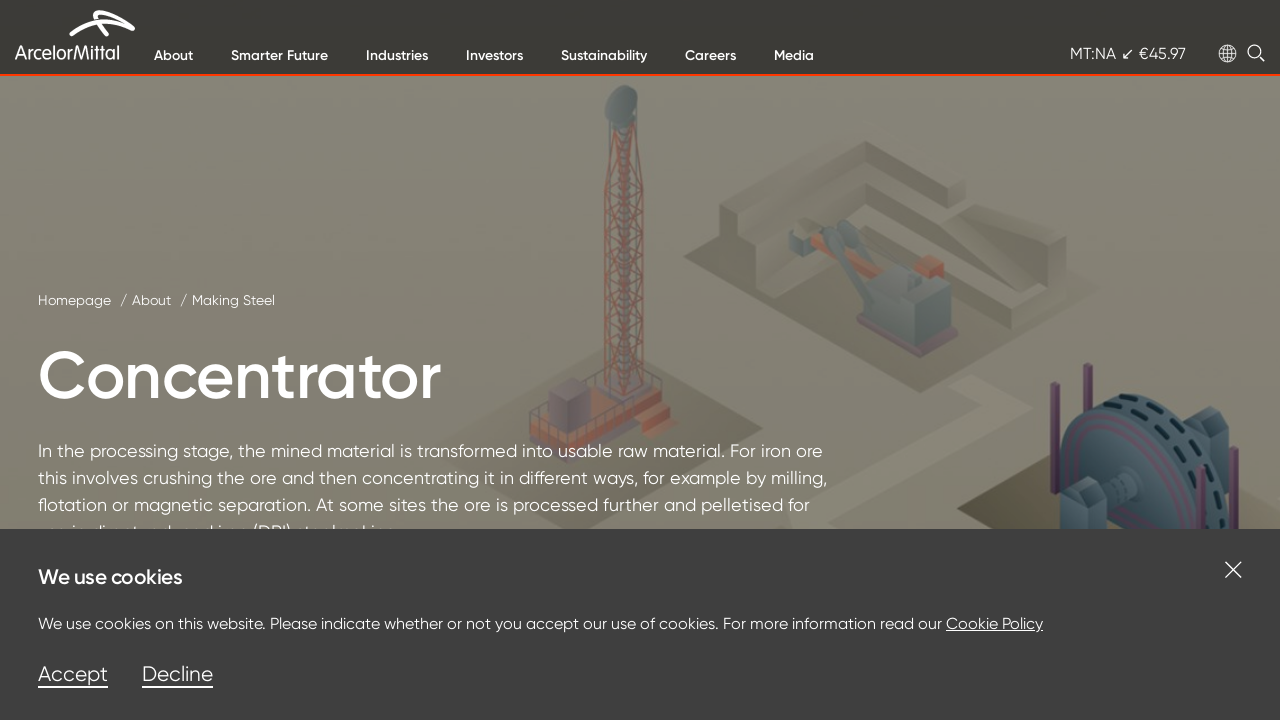

--- FILE ---
content_type: text/html; charset=utf-8
request_url: https://corporate.arcelormittal.com/about/making-steel/mining-concentrator
body_size: 5075
content:
<!DOCTYPE html>
<html lang=en class="">

<head>
    <meta charset=utf-8>
    <meta http-equiv=X-UA-Compatible content="IE=edge">
    <meta name=viewport content="width=device-width,initial-scale=1">
<title>Mining - Concentrator | ArcelorMittal</title>
<meta property="og:title" content="Mining - Concentrator | ArcelorMittal" />
<meta name="twitter:title" content="Mining - Concentrator | ArcelorMittal">
<meta property="og:description" content="In the processing stage, the mined material is transformed into usable raw material. For iron ore this involves crushing the ore and then concentrating it in different ways, for example by milling, flotation or magnetic separation. At some sites the ore is processed further and pelletised for use in direct reduced iron (DRI) steelmaking." />
<meta name="description" content="In the processing stage, the mined material is transformed into usable raw material. For iron ore this involves crushing the ore and then concentrating it in different ways, for example by milling, flotation or magnetic separation. At some sites the ore is processed further and pelletised for use in direct reduced iron (DRI) steelmaking." />


<meta property="og:type" content="carouselItemPage" />
<meta property="og:url" content="/about/making-steel/mining-concentrator/" />
<meta property="og:image" content="https://storagearcelormittalprod.blob.core.windows.net/media/pxxpw5cp/4-mining-concentrator.jpg" />

    <link rel="canonical" href="/about/making-steel/mining-concentrator/" />

    <link rel="preconnect" href="https://fonts.gstatic.com/" crossorigin>
    <link rel="apple-touch-icon" sizes="180x180" href="/assets/favicon/apple-touch-icon.png">
    <link rel="icon" type="image/png" sizes="32x32" href="/assets/favicon/favicon-32x32.png">
    <link rel="icon" type="image/png" sizes="16x16" href="/assets/favicon/favicon-16x16.png">
    <link rel="manifest" href="/assets/favicon/site.webmanifest">
    <link href="/assets/css/main.css?639048154171596030" rel="stylesheet">
<script type='text/javascript'>
        var appInsights=window.appInsights||function(config)
        {
            function r(config){ t[config] = function(){ var i = arguments; t.queue.push(function(){ t[config].apply(t, i)})} }
            var t = { config:config},u=document,e=window,o='script',s=u.createElement(o),i,f;for(s.src=config.url||'//az416426.vo.msecnd.net/scripts/a/ai.0.js',u.getElementsByTagName(o)[0].parentNode.appendChild(s),t.cookie=u.cookie,t.queue=[],i=['Event','Exception','Metric','PageView','Trace','Ajax'];i.length;)r('track'+i.pop());return r('setAuthenticatedUserContext'),r('clearAuthenticatedUserContext'),config.disableExceptionTracking||(i='onerror',r('_'+i),f=e[i],e[i]=function(config, r, u, e, o) { var s = f && f(config, r, u, e, o); return s !== !0 && t['_' + i](config, r, u, e, o),s}),t
        }({
            instrumentationKey: '01e8a1a6-4542-4fe0-aa2f-9eb09d1099be'
        });

        window.appInsights=appInsights;
        appInsights.trackPageView();
</script>
    

</head>

<body>

    <div id="app" class="viewport">


<navigation-data :data='{&quot;searchUrl&quot;:&quot;/search/&quot;,&quot;searchPlaceholder&quot;:&quot;Search Arcelormittal&quot;,&quot;locationUrl&quot;:&quot;/arcelormittal-websites/&quot;,&quot;sharePriceUrl&quot;:&quot;/investors/&quot;,&quot;sharePriceApiUrl&quot;:&quot;/umbraco/api/shareprice/ticker?client=nl-ispa&amp;exchange=&quot;,&quot;backText&quot;:&quot;Back&quot;,&quot;goToPage&quot;:&quot;Go to {0} page&quot;,&quot;logo&quot;:{&quot;text&quot;:&quot;ArcelorMittal&quot;,&quot;href&quot;:&quot;/&quot;,&quot;value&quot;:null,&quot;target&quot;:null},&quot;logodata&quot;:{&quot;src&quot;:null,&quot;alt&quot;:null},&quot;nodes&quot;:[{&quot;label&quot;:&quot;About&quot;,&quot;href&quot;:&quot;/about-us/&quot;,&quot;description&quot;:&quot;Meet the world’s leading steel and mining company&quot;,&quot;target&quot;:null,&quot;isCareers&quot;:false,&quot;nodes&quot;:[{&quot;label&quot;:&quot;Our purpose&quot;,&quot;href&quot;:&quot;http://corporate.arcelormittal.com/about/our-purpose/&quot;,&quot;description&quot;:null,&quot;target&quot;:null,&quot;isCareers&quot;:false,&quot;nodes&quot;:[]},{&quot;label&quot;:&quot;Our values&quot;,&quot;href&quot;:&quot;/about-us/our-values/&quot;,&quot;description&quot;:&quot;About ArcelorMittal&quot;,&quot;target&quot;:null,&quot;isCareers&quot;:false,&quot;nodes&quot;:[]},{&quot;label&quot;:&quot;Our culture&quot;,&quot;href&quot;:&quot;/about-us/culture/&quot;,&quot;description&quot;:null,&quot;target&quot;:null,&quot;isCareers&quot;:false,&quot;nodes&quot;:[{&quot;label&quot;:&quot;History&quot;,&quot;href&quot;:&quot;http://corporate.arcelormittal.com/about/culture/history/&quot;,&quot;description&quot;:null,&quot;target&quot;:null,&quot;isCareers&quot;:false,&quot;nodes&quot;:null}]},{&quot;label&quot;:&quot;Strategy&quot;,&quot;href&quot;:&quot;/about-us/strategy/&quot;,&quot;description&quot;:null,&quot;target&quot;:null,&quot;isCareers&quot;:false,&quot;nodes&quot;:[]},{&quot;label&quot;:&quot;Leadership&quot;,&quot;href&quot;:&quot;/about-us/leadership/&quot;,&quot;description&quot;:null,&quot;target&quot;:null,&quot;isCareers&quot;:false,&quot;nodes&quot;:[{&quot;label&quot;:&quot;Board of directors&quot;,&quot;href&quot;:&quot;/about-us/leadership/board-of-directors/&quot;,&quot;description&quot;:null,&quot;target&quot;:null,&quot;isCareers&quot;:false,&quot;nodes&quot;:null},{&quot;label&quot;:&quot;Executive officers&quot;,&quot;href&quot;:&quot;/about-us/leadership/executive-officers/&quot;,&quot;description&quot;:null,&quot;target&quot;:null,&quot;isCareers&quot;:false,&quot;nodes&quot;:null},{&quot;label&quot;:&quot;Management committee&quot;,&quot;href&quot;:&quot;/about-us/leadership/management-committee/&quot;,&quot;description&quot;:null,&quot;target&quot;:null,&quot;isCareers&quot;:false,&quot;nodes&quot;:null}]},{&quot;label&quot;:&quot;Research and development&quot;,&quot;href&quot;:&quot;/about-us/research-and-development/&quot;,&quot;description&quot;:null,&quot;target&quot;:null,&quot;isCareers&quot;:false,&quot;nodes&quot;:[{&quot;label&quot;:&quot;Advancing products, processes and solutions&quot;,&quot;href&quot;:&quot;http://corporate.arcelormittal.com/about/research-and-development/advancing-products-processes-and-solutions/&quot;,&quot;description&quot;:null,&quot;target&quot;:null,&quot;isCareers&quot;:false,&quot;nodes&quot;:null},{&quot;label&quot;:&quot;Solving ecological challenges&quot;,&quot;href&quot;:&quot;http://corporate.arcelormittal.com/about/research-and-development/solving-ecological-challenges/&quot;,&quot;description&quot;:null,&quot;target&quot;:null,&quot;isCareers&quot;:false,&quot;nodes&quot;:null},{&quot;label&quot;:&quot;Leveraging the digital economy&quot;,&quot;href&quot;:&quot;http://corporate.arcelormittal.com/about/research-and-development/leveraging-the-digital-economy/&quot;,&quot;description&quot;:null,&quot;target&quot;:null,&quot;isCareers&quot;:false,&quot;nodes&quot;:null},{&quot;label&quot;:&quot;White Papers&quot;,&quot;href&quot;:&quot;http://corporate.arcelormittal.com/about/research-and-development/white-papers/&quot;,&quot;description&quot;:null,&quot;target&quot;:null,&quot;isCareers&quot;:false,&quot;nodes&quot;:null}]},{&quot;label&quot;:&quot;Health and safety&quot;,&quot;href&quot;:&quot;http://corporate.arcelormittal.com/about/health-and-safety/&quot;,&quot;description&quot;:null,&quot;target&quot;:null,&quot;isCareers&quot;:false,&quot;nodes&quot;:[]},{&quot;label&quot;:&quot;Global reach&quot;,&quot;href&quot;:&quot;http://corporate.arcelormittal.com/locations/&quot;,&quot;description&quot;:null,&quot;target&quot;:null,&quot;isCareers&quot;:false,&quot;nodes&quot;:[]},{&quot;label&quot;:&quot;Making steel&quot;,&quot;href&quot;:&quot;/about-us/making-steel/&quot;,&quot;description&quot;:&quot;Making Steel&quot;,&quot;target&quot;:null,&quot;isCareers&quot;:false,&quot;nodes&quot;:[]},{&quot;label&quot;:&quot;FAQ&quot;,&quot;href&quot;:&quot;/about-us/faq/&quot;,&quot;description&quot;:null,&quot;target&quot;:null,&quot;isCareers&quot;:false,&quot;nodes&quot;:[]}]},{&quot;label&quot;:&quot;Smarter Future&quot;,&quot;href&quot;:&quot;http://corporate.arcelormittal.com/smarter-future/&quot;,&quot;description&quot;:null,&quot;target&quot;:null,&quot;isCareers&quot;:false,&quot;nodes&quot;:[{&quot;label&quot;:&quot;Steel Works&quot;,&quot;href&quot;:&quot;http://corporate.arcelormittal.com/smarter-future/steel-works-page/&quot;,&quot;description&quot;:null,&quot;target&quot;:null,&quot;isCareers&quot;:false,&quot;nodes&quot;:[]}]},{&quot;label&quot;:&quot;Industries&quot;,&quot;href&quot;:&quot;/industries/&quot;,&quot;description&quot;:&quot;Steel makes the modern world&quot;,&quot;target&quot;:null,&quot;isCareers&quot;:false,&quot;nodes&quot;:[{&quot;label&quot;:&quot;Automotive and mobility&quot;,&quot;href&quot;:&quot;/industries/automotive-and-mobility/&quot;,&quot;description&quot;:null,&quot;target&quot;:null,&quot;isCareers&quot;:false,&quot;nodes&quot;:[]},{&quot;label&quot;:&quot;Construction&quot;,&quot;href&quot;:&quot;/industries/construction/&quot;,&quot;description&quot;:null,&quot;target&quot;:null,&quot;isCareers&quot;:false,&quot;nodes&quot;:[]},{&quot;label&quot;:&quot;Energy&quot;,&quot;href&quot;:&quot;/industries/energy/&quot;,&quot;description&quot;:null,&quot;target&quot;:null,&quot;isCareers&quot;:false,&quot;nodes&quot;:[]},{&quot;label&quot;:&quot;Packaging&quot;,&quot;href&quot;:&quot;/industries/packaging/&quot;,&quot;description&quot;:null,&quot;target&quot;:null,&quot;isCareers&quot;:false,&quot;nodes&quot;:[]},{&quot;label&quot;:&quot;Appliances&quot;,&quot;href&quot;:&quot;/industries/appliances/&quot;,&quot;description&quot;:null,&quot;target&quot;:null,&quot;isCareers&quot;:false,&quot;nodes&quot;:[]},{&quot;label&quot;:&quot;Transport&quot;,&quot;href&quot;:&quot;/industries/transport/&quot;,&quot;description&quot;:null,&quot;target&quot;:null,&quot;isCareers&quot;:false,&quot;nodes&quot;:[]},{&quot;label&quot;:&quot;Mining&quot;,&quot;href&quot;:&quot;http://corporate.arcelormittal.com/industries/mining/&quot;,&quot;description&quot;:null,&quot;target&quot;:null,&quot;isCareers&quot;:false,&quot;nodes&quot;:[{&quot;label&quot;:&quot;Sustainable mining&quot;,&quot;href&quot;:&quot;http://corporate.arcelormittal.com/media/cases-studies/sustainable-mining/&quot;,&quot;description&quot;:null,&quot;target&quot;:null,&quot;isCareers&quot;:false,&quot;nodes&quot;:null},{&quot;label&quot;:&quot;Tailings management&quot;,&quot;href&quot;:&quot;http://corporate.arcelormittal.com/industries/tailings-management/&quot;,&quot;description&quot;:&quot;&quot;,&quot;target&quot;:null,&quot;isCareers&quot;:false,&quot;nodes&quot;:null},{&quot;label&quot;:&quot;Innovation in mining&quot;,&quot;href&quot;:&quot;http://corporate.arcelormittal.com/media/cases-studies/always-innovating/&quot;,&quot;description&quot;:null,&quot;target&quot;:null,&quot;isCareers&quot;:false,&quot;nodes&quot;:null}]},{&quot;label&quot;:&quot;By-product&quot;,&quot;href&quot;:&quot;http://corporate.arcelormittal.com/industries/by-product/&quot;,&quot;description&quot;:null,&quot;target&quot;:null,&quot;isCareers&quot;:false,&quot;nodes&quot;:[]}]},{&quot;label&quot;:&quot;Investors&quot;,&quot;href&quot;:&quot;/investors/&quot;,&quot;description&quot;:&quot;Financial results, investor resources and upcoming events&quot;,&quot;target&quot;:null,&quot;isCareers&quot;:false,&quot;nodes&quot;:[{&quot;label&quot;:&quot;Investment proposition&quot;,&quot;href&quot;:&quot;http://corporate.arcelormittal.com/investors/investment-proposition/&quot;,&quot;description&quot;:null,&quot;target&quot;:null,&quot;isCareers&quot;:false,&quot;nodes&quot;:[]},{&quot;label&quot;:&quot;Results&quot;,&quot;href&quot;:&quot;/investors/results/&quot;,&quot;description&quot;:null,&quot;target&quot;:null,&quot;isCareers&quot;:false,&quot;nodes&quot;:[{&quot;label&quot;:&quot;Previous results&quot;,&quot;href&quot;:&quot;http://corporate.arcelormittal.com/investors/previous-results/&quot;,&quot;description&quot;:null,&quot;target&quot;:null,&quot;isCareers&quot;:false,&quot;nodes&quot;:null}]},{&quot;label&quot;:&quot;Presentations&quot;,&quot;href&quot;:&quot;/investors/presentations/&quot;,&quot;description&quot;:null,&quot;target&quot;:null,&quot;isCareers&quot;:false,&quot;nodes&quot;:[]},{&quot;label&quot;:&quot;Financial reports&quot;,&quot;href&quot;:&quot;http://corporate.arcelormittal.com/investors/financial-reports/&quot;,&quot;description&quot;:null,&quot;target&quot;:null,&quot;isCareers&quot;:false,&quot;nodes&quot;:[]},{&quot;label&quot;:&quot;Share monitor&quot;,&quot;href&quot;:&quot;/investors/investor-toolkit/share-monitor/&quot;,&quot;description&quot;:null,&quot;target&quot;:null,&quot;isCareers&quot;:false,&quot;nodes&quot;:[]},{&quot;label&quot;:&quot;Financial calendar&quot;,&quot;href&quot;:&quot;http://corporate.arcelormittal.com/investors/financial-calendar/&quot;,&quot;description&quot;:null,&quot;target&quot;:null,&quot;isCareers&quot;:false,&quot;nodes&quot;:[]},{&quot;label&quot;:&quot;Equity investors&quot;,&quot;href&quot;:&quot;/investors/equity-investors/&quot;,&quot;description&quot;:null,&quot;target&quot;:null,&quot;isCareers&quot;:false,&quot;nodes&quot;:[{&quot;label&quot;:&quot;Dividends&quot;,&quot;href&quot;:&quot;/investors/equity-investors/dividends/&quot;,&quot;description&quot;:null,&quot;target&quot;:null,&quot;isCareers&quot;:false,&quot;nodes&quot;:null},{&quot;label&quot;:&quot;Shareholders events&quot;,&quot;href&quot;:&quot;http://corporate.arcelormittal.com/investors/equity-investors/shareholders-events/&quot;,&quot;description&quot;:null,&quot;target&quot;:null,&quot;isCareers&quot;:false,&quot;nodes&quot;:null},{&quot;label&quot;:&quot;Equity analysts&quot;,&quot;href&quot;:&quot;/investors/equity-investors/equity-analysts/&quot;,&quot;description&quot;:null,&quot;target&quot;:null,&quot;isCareers&quot;:false,&quot;nodes&quot;:null},{&quot;label&quot;:&quot;Listings and listings agents&quot;,&quot;href&quot;:&quot;http://corporate.arcelormittal.com/investors/equity-investors/listings-and-listings-agents/&quot;,&quot;description&quot;:null,&quot;target&quot;:null,&quot;isCareers&quot;:false,&quot;nodes&quot;:null},{&quot;label&quot;:&quot;Share buyback program&quot;,&quot;href&quot;:&quot;http://corporate.arcelormittal.com/investors/equity-investors/share-buyback-program/&quot;,&quot;description&quot;:null,&quot;target&quot;:&quot;_blank&quot;,&quot;isCareers&quot;:false,&quot;nodes&quot;:null},{&quot;label&quot;:&quot;IFRS forms&quot;,&quot;href&quot;:&quot;http://corporate.arcelormittal.com/investors/equity-investors/ifrs-forms/&quot;,&quot;description&quot;:null,&quot;target&quot;:null,&quot;isCareers&quot;:false,&quot;nodes&quot;:null},{&quot;label&quot;:&quot;Shares and mandatorily convertible subordinated notes offerings&quot;,&quot;href&quot;:&quot;http://corporate.arcelormittal.com/investors/equity-investors/shares-and-mandatorily-convertible-subordinated-notes-offerings/&quot;,&quot;description&quot;:null,&quot;target&quot;:null,&quot;isCareers&quot;:false,&quot;nodes&quot;:null}]},{&quot;label&quot;:&quot;Fixed income investors&quot;,&quot;href&quot;:&quot;/investors/fixed-income-investors/&quot;,&quot;description&quot;:null,&quot;target&quot;:null,&quot;isCareers&quot;:false,&quot;nodes&quot;:[{&quot;label&quot;:&quot;Bonds&quot;,&quot;href&quot;:&quot;http://corporate.arcelormittal.com/investors/fixed-income-investors/bonds/&quot;,&quot;description&quot;:null,&quot;target&quot;:null,&quot;isCareers&quot;:false,&quot;nodes&quot;:null},{&quot;label&quot;:&quot;EMTN programme&quot;,&quot;href&quot;:&quot;http://corporate.arcelormittal.com/investors/fixed-income-investors/emtn-programme/&quot;,&quot;description&quot;:null,&quot;target&quot;:null,&quot;isCareers&quot;:false,&quot;nodes&quot;:null},{&quot;label&quot;:&quot;FCP programme&quot;,&quot;href&quot;:&quot;http://corporate.arcelormittal.com/investors/fixed-income-investors/fcp-programme/&quot;,&quot;description&quot;:null,&quot;target&quot;:null,&quot;isCareers&quot;:false,&quot;nodes&quot;:null},{&quot;label&quot;:&quot;Credit ratings&quot;,&quot;href&quot;:&quot;http://corporate.arcelormittal.com/investors/fixed-income-investors/credit-ratings/&quot;,&quot;description&quot;:null,&quot;target&quot;:null,&quot;isCareers&quot;:false,&quot;nodes&quot;:null}]},{&quot;label&quot;:&quot;Corporate governance&quot;,&quot;href&quot;:&quot;/investors/corporate-governance/&quot;,&quot;description&quot;:null,&quot;target&quot;:null,&quot;isCareers&quot;:false,&quot;nodes&quot;:[{&quot;label&quot;:&quot;Board of directors&quot;,&quot;href&quot;:&quot;http://corporate.arcelormittal.com/investors/corporate-governance/board-of-directors/&quot;,&quot;description&quot;:null,&quot;target&quot;:null,&quot;isCareers&quot;:false,&quot;nodes&quot;:null},{&quot;label&quot;:&quot;Board committees&quot;,&quot;href&quot;:&quot;http://corporate.arcelormittal.com/investors/corporate-governance/board-committees/&quot;,&quot;description&quot;:null,&quot;target&quot;:null,&quot;isCareers&quot;:false,&quot;nodes&quot;:null},{&quot;label&quot;:&quot;Equity incentive plans&quot;,&quot;href&quot;:&quot;http://corporate.arcelormittal.com/investors/corporate-governance/equity-incentive-plans/&quot;,&quot;description&quot;:null,&quot;target&quot;:null,&quot;isCareers&quot;:false,&quot;nodes&quot;:null},{&quot;label&quot;:&quot;Share transactions by management&quot;,&quot;href&quot;:&quot;http://corporate.arcelormittal.com/investors/corporate-governance/share-transactions-by-management/&quot;,&quot;description&quot;:null,&quot;target&quot;:null,&quot;isCareers&quot;:false,&quot;nodes&quot;:null},{&quot;label&quot;:&quot;Remuneration&quot;,&quot;href&quot;:&quot;http://corporate.arcelormittal.com/investors/corporate-governance/remuneration/&quot;,&quot;description&quot;:null,&quot;target&quot;:null,&quot;isCareers&quot;:false,&quot;nodes&quot;:null},{&quot;label&quot;:&quot;Risk management and audit&quot;,&quot;href&quot;:&quot;http://corporate.arcelormittal.com/investors/corporate-governance/risk-management-and-audit/&quot;,&quot;description&quot;:null,&quot;target&quot;:null,&quot;isCareers&quot;:false,&quot;nodes&quot;:null},{&quot;label&quot;:&quot;Shareholding structure&quot;,&quot;href&quot;:&quot;http://corporate.arcelormittal.com/investors/corporate-governance/shareholding-structure/&quot;,&quot;description&quot;:null,&quot;target&quot;:null,&quot;isCareers&quot;:false,&quot;nodes&quot;:null},{&quot;label&quot;:&quot;Compliance and policies&quot;,&quot;href&quot;:&quot;http://corporate.arcelormittal.com/investors/corporate-governance/compliance-and-policies/&quot;,&quot;description&quot;:null,&quot;target&quot;:null,&quot;isCareers&quot;:false,&quot;nodes&quot;:null},{&quot;label&quot;:&quot;Current articles of association&quot;,&quot;href&quot;:&quot;http://corporate.arcelormittal.com/investors/corporate-governance/current-articles-of-association/&quot;,&quot;description&quot;:null,&quot;target&quot;:null,&quot;isCareers&quot;:false,&quot;nodes&quot;:null},{&quot;label&quot;:&quot;Whistleblower&quot;,&quot;href&quot;:&quot;http://corporate.arcelormittal.com/investors/corporate-governance/whistleblower/&quot;,&quot;description&quot;:null,&quot;target&quot;:null,&quot;isCareers&quot;:false,&quot;nodes&quot;:null}]},{&quot;label&quot;:&quot;Contact&quot;,&quot;href&quot;:&quot;http://corporate.arcelormittal.com/investors/contact/&quot;,&quot;description&quot;:null,&quot;target&quot;:null,&quot;isCareers&quot;:false,&quot;nodes&quot;:[]}]},{&quot;label&quot;:&quot;Sustainability&quot;,&quot;href&quot;:&quot;http://corporate.arcelormittal.com/sustainability/&quot;,&quot;description&quot;:&quot;Our commitment to making steel integral to a sustainable, low-carbon economy&quot;,&quot;target&quot;:null,&quot;isCareers&quot;:false,&quot;nodes&quot;:[{&quot;label&quot;:&quot;Steel&#39;s sustainability credentials&quot;,&quot;href&quot;:&quot;http://corporate.arcelormittal.com/climate-action/steel-s-sustainability-credentials/&quot;,&quot;description&quot;:null,&quot;target&quot;:null,&quot;isCareers&quot;:false,&quot;nodes&quot;:[]},{&quot;label&quot;:&quot;Approach&quot;,&quot;href&quot;:&quot;http://corporate.arcelormittal.com/sustainability/approach/&quot;,&quot;description&quot;:null,&quot;target&quot;:null,&quot;isCareers&quot;:false,&quot;nodes&quot;:[{&quot;label&quot;:&quot;Health &amp; safety&quot;,&quot;href&quot;:&quot;http://corporate.arcelormittal.com/sustainability/approach/health-safety/&quot;,&quot;description&quot;:null,&quot;target&quot;:null,&quot;isCareers&quot;:false,&quot;nodes&quot;:null},{&quot;label&quot;:&quot;Climate change&quot;,&quot;href&quot;:&quot;http://corporate.arcelormittal.com/sustainability/approach/climate-change/&quot;,&quot;description&quot;:null,&quot;target&quot;:null,&quot;isCareers&quot;:false,&quot;nodes&quot;:null},{&quot;label&quot;:&quot;Environment&quot;,&quot;href&quot;:&quot;http://corporate.arcelormittal.com/sustainability/approach/environment/&quot;,&quot;description&quot;:null,&quot;target&quot;:null,&quot;isCareers&quot;:false,&quot;nodes&quot;:null},{&quot;label&quot;:&quot;Social performance&quot;,&quot;href&quot;:&quot;http://corporate.arcelormittal.com/sustainability/approach/social-performance/&quot;,&quot;description&quot;:null,&quot;target&quot;:null,&quot;isCareers&quot;:false,&quot;nodes&quot;:null},{&quot;label&quot;:&quot;Product innovation&quot;,&quot;href&quot;:&quot;http://corporate.arcelormittal.com/sustainability/approach/product-innovation/&quot;,&quot;description&quot;:null,&quot;target&quot;:null,&quot;isCareers&quot;:false,&quot;nodes&quot;:null},{&quot;label&quot;:&quot;Customer reassurance&quot;,&quot;href&quot;:&quot;http://corporate.arcelormittal.com/sustainability/approach/customer-reassurance/&quot;,&quot;description&quot;:null,&quot;target&quot;:null,&quot;isCareers&quot;:false,&quot;nodes&quot;:null}]},{&quot;label&quot;:&quot;ResponsibleSteel™&quot;,&quot;href&quot;:&quot;http://corporate.arcelormittal.com/sustainability/responsiblesteel/&quot;,&quot;description&quot;:null,&quot;target&quot;:null,&quot;isCareers&quot;:false,&quot;nodes&quot;:[]},{&quot;label&quot;:&quot;UN Sustainable Development Goals&quot;,&quot;href&quot;:&quot;http://corporate.arcelormittal.com/sustainability/un-sustainable-development-goals/&quot;,&quot;description&quot;:null,&quot;target&quot;:null,&quot;isCareers&quot;:false,&quot;nodes&quot;:[]},{&quot;label&quot;:&quot;Governance&quot;,&quot;href&quot;:&quot;http://corporate.arcelormittal.com/sustainability/governance/&quot;,&quot;description&quot;:null,&quot;target&quot;:null,&quot;isCareers&quot;:false,&quot;nodes&quot;:[]},{&quot;label&quot;:&quot;Human rights&quot;,&quot;href&quot;:&quot;http://corporate.arcelormittal.com/sustainability/human-rights/&quot;,&quot;description&quot;:null,&quot;target&quot;:&quot;_blank&quot;,&quot;isCareers&quot;:false,&quot;nodes&quot;:[]},{&quot;label&quot;:&quot;Technology pathways to net-zero steel&quot;,&quot;href&quot;:&quot;http://corporate.arcelormittal.com/climate-action/technology-pathways-to-net-zero-steel/&quot;,&quot;description&quot;:null,&quot;target&quot;:null,&quot;isCareers&quot;:false,&quot;nodes&quot;:[]},{&quot;label&quot;:&quot;Partnering to drive systems-wide change&quot;,&quot;href&quot;:&quot;http://corporate.arcelormittal.com/climate-action/partnering-to-drive-systems-wide-change/&quot;,&quot;description&quot;:null,&quot;target&quot;:null,&quot;isCareers&quot;:false,&quot;nodes&quot;:[{&quot;label&quot;:&quot;Low-carbon emissions steel standard&quot;,&quot;href&quot;:&quot;http://corporate.arcelormittal.com/climate-action/low-carbon-emissions-steel-standard/&quot;,&quot;description&quot;:null,&quot;target&quot;:&quot;&quot;,&quot;isCareers&quot;:false,&quot;nodes&quot;:null}]},{&quot;label&quot;:&quot;XCarb&#174;&quot;,&quot;href&quot;:&quot;http://corporate.arcelormittal.com/climate-action/xcarb/&quot;,&quot;description&quot;:null,&quot;target&quot;:null,&quot;isCareers&quot;:false,&quot;nodes&quot;:[{&quot;label&quot;:&quot;XCarb&#174; Accelerator Programme China&quot;,&quot;href&quot;:&quot;http://corporate.arcelormittal.com/climate-action/xcarb/xcarb-innovation-fund/xcarb-accelerator-programme-china/&quot;,&quot;description&quot;:null,&quot;target&quot;:null,&quot;isCareers&quot;:false,&quot;nodes&quot;:null},{&quot;label&quot;:&quot;XCarb™ Accelerator Programme India&quot;,&quot;href&quot;:&quot;http://corporate.arcelormittal.com/climate-action/xcarb/xcarb-innovation-fund/xcarb-accelerator-programme-india/&quot;,&quot;description&quot;:null,&quot;target&quot;:null,&quot;isCareers&quot;:false,&quot;nodes&quot;:null}]},{&quot;label&quot;:&quot;Progress, latest news and updates&quot;,&quot;href&quot;:&quot;http://corporate.arcelormittal.com/climate-action/progress-latest-news-and-updates/&quot;,&quot;description&quot;:null,&quot;target&quot;:null,&quot;isCareers&quot;:false,&quot;nodes&quot;:[]}]},{&quot;label&quot;:&quot;Careers&quot;,&quot;href&quot;:&quot;http://corporate.arcelormittal.com/careers/&quot;,&quot;description&quot;:null,&quot;target&quot;:null,&quot;isCareers&quot;:false,&quot;nodes&quot;:[{&quot;label&quot;:&quot;Rewards and benefits&quot;,&quot;href&quot;:&quot;http://corporate.arcelormittal.com/careers/rewards-and-benefits/&quot;,&quot;description&quot;:null,&quot;target&quot;:&quot;&quot;,&quot;isCareers&quot;:false,&quot;nodes&quot;:[]},{&quot;label&quot;:&quot;Career progression&quot;,&quot;href&quot;:&quot;http://corporate.arcelormittal.com/careers/career-progression/&quot;,&quot;description&quot;:null,&quot;target&quot;:&quot;&quot;,&quot;isCareers&quot;:false,&quot;nodes&quot;:[]},{&quot;label&quot;:&quot;Graduates and students&quot;,&quot;href&quot;:&quot;http://corporate.arcelormittal.com/careers/graduates-and-students/&quot;,&quot;description&quot;:null,&quot;target&quot;:&quot;&quot;,&quot;isCareers&quot;:false,&quot;nodes&quot;:[]},{&quot;label&quot;:&quot;Experienced professionals&quot;,&quot;href&quot;:&quot;http://corporate.arcelormittal.com/careers/experienced-professionals/&quot;,&quot;description&quot;:null,&quot;target&quot;:&quot;&quot;,&quot;isCareers&quot;:false,&quot;nodes&quot;:[]},{&quot;label&quot;:&quot;ArcelorMittal University&quot;,&quot;href&quot;:&quot;http://corporate.arcelormittal.com/careers/arcelormittal-university/&quot;,&quot;description&quot;:null,&quot;target&quot;:&quot;&quot;,&quot;isCareers&quot;:false,&quot;nodes&quot;:[]},{&quot;label&quot;:&quot;Awards and recognition&quot;,&quot;href&quot;:&quot;http://corporate.arcelormittal.com/careers/awards-and-recognition/&quot;,&quot;description&quot;:null,&quot;target&quot;:null,&quot;isCareers&quot;:false,&quot;nodes&quot;:[]},{&quot;label&quot;:&quot;Frequently asked questions&quot;,&quot;href&quot;:&quot;http://corporate.arcelormittal.com/careers/frequently-asked-questions/&quot;,&quot;description&quot;:null,&quot;target&quot;:&quot;&quot;,&quot;isCareers&quot;:false,&quot;nodes&quot;:[]},{&quot;label&quot;:&quot;Search our jobs&quot;,&quot;href&quot;:&quot;https://emfg.fa.em4.oraclecloud.com/hcmUI/CandidateExperience/en/sites/CX_4001&quot;,&quot;description&quot;:null,&quot;target&quot;:&quot;_blank&quot;,&quot;isCareers&quot;:false,&quot;nodes&quot;:[]}]},{&quot;label&quot;:&quot;Media&quot;,&quot;href&quot;:&quot;http://corporate.arcelormittal.com/media/&quot;,&quot;description&quot;:&quot;Latest news and announcements&quot;,&quot;target&quot;:null,&quot;isCareers&quot;:false,&quot;nodes&quot;:[{&quot;label&quot;:&quot;News articles&quot;,&quot;href&quot;:&quot;/media/news-articles/&quot;,&quot;description&quot;:null,&quot;target&quot;:null,&quot;isCareers&quot;:false,&quot;nodes&quot;:[]},{&quot;label&quot;:&quot;Press releases&quot;,&quot;href&quot;:&quot;/media/press-releases/&quot;,&quot;description&quot;:null,&quot;target&quot;:null,&quot;isCareers&quot;:false,&quot;nodes&quot;:[{&quot;label&quot;:&quot;Shareholding notifications&quot;,&quot;href&quot;:&quot;/media/press-releases?shareholding-notifications=true&quot;,&quot;description&quot;:null,&quot;target&quot;:null,&quot;isCareers&quot;:false,&quot;nodes&quot;:null}]},{&quot;label&quot;:&quot;Get in touch&quot;,&quot;href&quot;:&quot;http://corporate.arcelormittal.com/get-in-touch/&quot;,&quot;description&quot;:null,&quot;target&quot;:null,&quot;isCareers&quot;:false,&quot;nodes&quot;:[]}]}],&quot;languageVariants&quot;:null}'>
    <navigation-mobile v-if="isHandheldDevice"></navigation-mobile>
    <site-header-mobile  v-if="isHandheldDevice"></site-header-mobile>
    <site-header-desktop  v-if="isDesktopDevice"></site-header-desktop>
</navigation-data>

        




<header class="article-header ">
    <hero-static :data='{&quot;heading&quot;:&quot;Concentrator&quot;,&quot;subHeading&quot;:&quot;In the processing stage, the mined material is transformed into usable raw material. For iron ore this involves crushing the ore and then concentrating it in different ways, for example by milling, flotation or magnetic separation. At some sites the ore is processed further and pelletised for use in direct reduced iron (DRI) steelmaking.&quot;,&quot;image&quot;:{&quot;src&quot;:{&quot;mobile&quot;:&quot;/media/pxxpw5cp/4-mining-concentrator.jpg?anchor=center\u0026mode=crop\u0026width=700\u0026height=525&quot;,&quot;tablet&quot;:&quot;/media/pxxpw5cp/4-mining-concentrator.jpg?anchor=center\u0026mode=crop\u0026width=1400\u0026height=700&quot;,&quot;desktop&quot;:&quot;/media/pxxpw5cp/4-mining-concentrator.jpg?anchor=center\u0026mode=crop\u0026width=1800\u0026height=720&quot;},&quot;alt&quot;:&quot;Animated image of stages In a quarry production&quot;},&quot;links&quot;:[],&quot;lottie&quot;:&quot;/assets/lottie/scroll-prompt&quot;,&quot;breadcrumb&quot;:[{&quot;title&quot;:&quot;About&quot;,&quot;link&quot;:&quot;/about/&quot;},{&quot;title&quot;:&quot;Making Steel&quot;,&quot;link&quot;:&quot;/about/making-steel/?backToSlide=true&quot;}]}'></hero-static>
</header>

    <main role="main">



    </main>


<site-footer :data='{"subscription":{"heading":"Subscribe","link":{"text":"Sign up for alerts","href":"http://preferences.arcelormittal.com","target":"_blank"}},"social":[{"text":"https://www.twitter.com","href":"https://www.twitter.com/ArcelorMittal","type":"twitter","message":"share in twitter"},{"text":"https://www.linkedin.com/company/arcelormittal","href":"https://www.linkedin.com/company/arcelormittal","type":"linkedin","message":"share on LinkedIn"},{"text":"https://www.instagram.com/arcelormittalgroup","href":"https://www.instagram.com/arcelormittalgroup/","type":"instagram","message":"share on Instagram"},{"text":"https://www.youtube.com/channel/UCTJfw4z3UFywv19Do4ev_4g","href":"https://www.youtube.com/channel/UCTJfw4z3UFywv19Do4ev_4g","target":"_blank","type":"youtube","message":"Find us on YouTube"},{"text":"https://open.spotify.com/show/3BOujvPdtTIEHA84BGmkOe","href":"https://open.spotify.com/show/3BOujvPdtTIEHA84BGmkOe","target":"_blank","type":"spotify","message":"Listen here "}],"copyright":{"year":"2026","text":"ArcelorMittal"},"footerLinks":[{"text":"Corporate library","href":"/corporate-library/"},{"text":"Contact us","href":"/contact-us/"},{"text":"Suppliers","href":"/suppliers/"},{"text":"Terms of Use","href":"/terms-of-use/"},{"text":"Privacy Policy","href":"http://corporate.arcelormittal.com/corporate-library/privacy-policy/"},{"text":"Accessibility","href":"/accessibility/"},{"text":"UK Modern Slavery Act","href":"/uk-modern-slavery-act/"}],"logoImage":{"src":"/media/2nfhtll4/group-67.png","alt":""},"logoLink":{"text":"Paris 2024","href":"/paris-2024/"}}'></site-footer>


<cookie-policy :data='{"heading":"We use cookies","body":"\u003cp\u003eWe use cookies on this website. Please indicate whether or not you accept our use of cookies. For more information read our \u003ca href=\u0022/corporate-library/privacy-policy/\u0022 title=\u0022Privacy Policy\u0022\u003eCookie Policy\u003c/a\u003e\u003c/p\u003e","acceptText":"Accept","declineText":"Decline"}'></cookie-policy>

<script type="application/json" ref="applicationData">{"pageType":"carouselItemPage"}</script>

    </div>
   <div class="gtm" data-gtm="GTM-MHVXDZ2"></div>


    <script src="/assets/js/vendor.js?639048154171596030"></script>
    <script src="/assets/js/main.js?639048154171596030"></script>
<script type="text/javascript">
_linkedin_partner_id = "7102945";
window._linkedin_data_partner_ids = window._linkedin_data_partner_ids || [];
window._linkedin_data_partner_ids.push(_linkedin_partner_id);
</script><script type="text/javascript">
(function(l) {
if (!l){window.lintrk = function(a,b){window.lintrk.q.push([a,b])};
window.lintrk.q=[]}
var s = document.getElementsByTagName("script")[0];
var b = document.createElement("script");
b.type = "text/javascript";b.async = true;
b.src = "https://snap.licdn.com/li.lms-analytics/insight.min.js";
s.parentNode.insertBefore(b, s);})(window.lintrk);
</script>

 <!-- Clarity tracking script -->
 <script type="text/javascript">
     (function (c, l, a, r, i, t, y) {
         c[a] = c[a] || function () { (c[a].q = c[a].q || []).push(arguments) };
         t = l.createElement(r); t.async = 1; t.src = "https://www.clarity.ms/tag/" + i;
         y = l.getElementsByTagName(r)[0]; y.parentNode.insertBefore(t, y);
     })(window, document, "clarity", "script", "s0e8rxli8d");
 </script>

<noscript>
<img height="1" width="1" style="display:none;" alt="" src="https://px.ads.linkedin.com/collect/?pid=7102945&fmt=gif" />
</noscript>
</body>

</html>



--- FILE ---
content_type: text/css
request_url: https://corporate.arcelormittal.com/assets/css/main.css?639048154171596030
body_size: 71209
content:
@charset "UTF-8";@import url(https://api.tiles.mapbox.com/mapbox-gl-js/v0.53.0/mapbox-gl.css);@import url(https://fonts.googleapis.com/css?family=Source+Sans+Pro:400,700,900&display=swap);@import url(https://fast.fonts.net/lt/1.css?apiType=css&c=aca9f8f0-98ac-43c1-a004-6aff7dd2513c&fontids=1564505,1564511,1564517,1564523);.navigation-container{background:#fff;min-height:100vh;left:100vw;overflow-x:hidden;overflow-y:scroll;position:fixed;top:76px;-webkit-transition:-webkit-transform .2s ease-in-out;transition:-webkit-transform .2s ease-in-out;transition:transform .2s ease-in-out;transition:transform .2s ease-in-out,-webkit-transform .2s ease-in-out;width:100vw;z-index:11}.navigation-container--active{-webkit-transform:translate3d(-100vw,0,0);transform:translate3d(-100vw,0,0)}.has-nav-banner .navigation-container{top:185px}.nav-is-open.has-nav-banner .navigation-container{top:60px;z-index:999}.navigation{position:relative;-webkit-transform-origin:top left;transform-origin:top left;-webkit-transition:-webkit-transform .25s ease-out;transition:-webkit-transform .25s ease-out;transition:transform .25s ease-out;transition:transform .25s ease-out,-webkit-transform .25s ease-out;width:300vw;will-change:transform}.navigation[data-menu-page="1"]{-webkit-transform:translate3d(-100vw,0,0);transform:translate3d(-100vw,0,0)}.navigation[data-menu-page="2"]{-webkit-transform:translate3d(-200vw,0,0);transform:translate3d(-200vw,0,0)}.navigation__list{display:block;left:0;list-style:none;margin:0;padding:12px 0 76px;position:absolute;top:0;width:100vw}.navigation__list[data-page="0"]{-webkit-transform:translateZ(0);transform:translateZ(0);padding-top:40px}.navigation__list[data-page="1"]{-webkit-transform:translate3d(100vw,0,0);transform:translate3d(100vw,0,0)}.navigation__list[data-page="1"] .navigation__list-item,.navigation__list[data-page="1"] .navigation__list-item--back,.navigation__list[data-page="1"] .navigation__list-item-title{font-size:18px;line-height:24px}.navigation__list[data-page="1"] .navigation__list-item--back:not(.navigation__list-item-title),.navigation__list[data-page="1"] .navigation__list-item-title:not(.navigation__list-item-title),.navigation__list[data-page="1"] .navigation__list-item:not(.navigation__list-item-title){margin-bottom:14px}.navigation__list[data-page="1"] .navigation__list-item--back .navigation__anchor,.navigation__list[data-page="1"] .navigation__list-item-title .navigation__anchor,.navigation__list[data-page="1"] .navigation__list-item .navigation__anchor{color:rgba(21,21,21,.8);font-family:Gilroy Standard,sans-serif,helvetica,arial,clean}.navigation__list[data-page="1"] .navigation__list-item--back .navigation__anchor{color:#ff3700;font-size:14px}.navigation__list[data-page="2"]{-webkit-transform:translate3d(100vw,0,0);transform:translate3d(100vw,0,0)}.navigation__list .navigation__list{opacity:0}.navigation__list .navigation__list--active{opacity:1;z-index:1}.navigation__list-item,.navigation__list-item--back,.navigation__list-item-title{font-size:37px;line-height:37px;margin-bottom:24px;padding:0 15px}.navigation__list-item-title{margin-bottom:30px}.navigation__list-item-count{font-size:18px;pointer-events:none;position:relative}.navigation__list-item-count:after{background-image:url(/assets/images/arrow-black.svg);background-repeat:no-repeat;background-size:26px 7px;content:"";display:inline-block;height:7px;opacity:.8;position:absolute;right:-35px;top:7px;width:26px}.navigation__list-item--back .navigation__title,.navigation__list-item-title .navigation__title,.navigation__list-item .navigation__title{color:#151515;font-size:37px;line-height:42px;margin:0 0 5px}.navigation__list-item--back .navigation__title+.navigation__anchor,.navigation__list-item-title .navigation__title+.navigation__anchor,.navigation__list-item .navigation__title+.navigation__anchor{font-size:21px;margin-bottom:20px;position:relative}.navigation__list-item--back .navigation__title+.navigation__anchor:after,.navigation__list-item-title .navigation__title+.navigation__anchor:after,.navigation__list-item .navigation__title+.navigation__anchor:after{background:#151515;bottom:-5px;content:"";display:block;height:1px;left:0;position:absolute;width:100%}.navigation__list-item--back .navigation__anchor{-ms-flex-line-pack:center;align-content:center;color:#ff3700;display:-webkit-box;display:-ms-flexbox;display:flex}.navigation__list-item--back .navigation__anchor:before{-ms-flex-item-align:center;align-self:center;background-image:url(/assets/images/arrow-orange.svg);background-repeat:no-repeat;background-size:26px 7px;content:"";display:block;font-size:14px;height:7px;margin-right:10px;-webkit-transform:rotate(180deg);transform:rotate(180deg);width:29px}.navigation__anchor{color:#151515;text-decoration:none}.navigation__anchor-hidden{display:none}.navigation__anchor--with-line{font-size:21px;margin-bottom:20px;position:relative}.navigation__anchor--with-line:after{background:#151515;bottom:-5px;content:"";display:block;height:1px;left:0;position:absolute;width:100%}.navigation__anchor:active,.navigation__anchor:hover{color:#ff3700}.accordion{margin:48px 0}@media (min-width:1200px){.accordion{margin:64px 0}}.accordion__title{font-size:21px}@media (min-width:1200px){.accordion__title{font-size:28px}}.accordion .accordion-item__content img{display:block;margin:20px auto}@media (min-width:1200px){.accordion .accordion-item__content img{margin:30px auto}}.accordion-item{border-bottom:1px solid #000;display:block;overflow:hidden;position:relative}.accordion-item:first-child{border-top:1px solid #000}.accordion-item__heading{background:transparent;border:0;cursor:pointer;display:block;font-family:Gilroy Standard,arial,clean,sans-serif;font-size:21px;line-height:1.48;margin:0;padding:32px 45px 32px 0;position:relative;text-align:left;width:100%}.accordion-item__heading:focus{outline:0}.accordion-item__toggle{display:block;height:13px;right:0;width:13px}.accordion-item__toggle,.accordion-item__toggle .svg-icon{position:absolute;top:50%;-webkit-transform:translate3d(0,-50%,0);transform:translate3d(0,-50%,0)}.accordion-item__toggle .svg-icon{left:0}.accordion-item__wrapper{max-height:0;overflow:hidden;-webkit-transition:max-height .4s ease-in-out;transition:max-height .4s ease-in-out;will-change:max-height}.accordion-item__content{padding-bottom:20px}.accordion-item__content ol,.accordion-item__content ul{margin-left:20px}.accordion-item--active .accordion-item__wrapper{max-height:5000px}.modal-toggle{background:transparent none;border:0;display:block;margin:10px 0;padding:0;width:100%}.modal-transition-enter,.modal-transition-leave-active{opacity:0}.modal-transition-enter-active,.modal-transition-leave-active{-webkit-transition:opacity .6s ease;transition:opacity .6s ease}.modal-overlay{-webkit-box-align:center;-ms-flex-align:center;align-items:center;display:-webkit-box;display:-ms-flexbox;display:flex;-webkit-box-orient:vertical;-webkit-box-direction:normal;-ms-flex-direction:column;flex-direction:column;-webkit-box-pack:center;-ms-flex-pack:center;justify-content:center}.is-active .modal-overlay{background-color:rgba(0,0,0,.6);bottom:0;left:0;overflow:hidden;position:fixed;right:0;top:0;z-index:61}.modal-source{display:none}.dialog{background:#fff;display:-webkit-box;display:-ms-flexbox;display:flex;-webkit-box-orient:vertical;-webkit-box-direction:normal;-ms-flex-direction:column;flex-direction:column;max-width:1234px;overflow-x:auto;padding:20px 30px;position:relative;width:100%}.dialog-header{padding-bottom:10px}.dialog__toggle--close{background:transparent none;border:0;color:#ff3700;cursor:pointer;float:right;overflow:hidden;padding-right:0;height:2rem;width:3rem}@media (min-width:768px){.dialog__toggle--close{height:2rem;width:2.5rem}}@media (min-width:1200px){.dialog__toggle--close{height:3rem;width:2.2rem}}.dialog__toggle--close .svg-icon{height:100%;width:100%}.modal-dialog--mapbox .dialog{background:#5c7f92;bottom:0;color:#fff;padding:20px 0;position:absolute;width:auto}.modal-dialog--mapbox .dialog-body .popup{width:auto}.modal-dialog--mapbox .dialog__toggle--close{color:#fff}.modal-dialog--mapbox .dialog-header{position:absolute;right:20px}.youtube-player{height:0;margin-bottom:10px;max-width:100%;overflow:hidden;padding-bottom:68%;position:relative;width:1234px}.youtube-iframe{height:100%;left:0;margin:0 auto;min-height:270px;min-width:480px;position:absolute;top:0;width:100%}.youtube-poster__image{display:block;height:auto;width:100%}.primary-link{background:transparent;background-image:none;border-style:solid;border-width:1px;color:inherit;cursor:pointer;display:block;font-family:Gilroy Standard,sans-serif,helvetica,arial,clean;font-size:18px;overflow:hidden;position:relative;text-decoration:none;z-index:0}.primary-link:before{bottom:0;content:"";display:block;left:auto;position:absolute;right:0;top:0;-webkit-transition:left .25s ease-in-out,right .25s ease-in-out,width .25s ease-in-out;transition:left .25s ease-in-out,right .25s ease-in-out,width .25s ease-in-out;width:0;z-index:-1}.primary-link:hover:before{left:0;right:auto;width:100%}.primary-link--dark{border-color:#ff3700;color:#2a2a2a}.primary-link--dark:before{background:-webkit-gradient(linear,left top,right top,from(#840d81),to(#fe6b45));background:linear-gradient(90deg,#840d81,#fe6b45)}.primary-link--dark:active{border-color:#d92f00}.primary-link--dark:active:before{background-color:#d92f00}.primary-link--dark:hover{border-color:transparent;color:#fff}.primary-link--light{border-color:#fff;color:#fff}.primary-link--light:before{background:-webkit-gradient(linear,left top,right top,from(#840d81),to(#fe6b45));background:linear-gradient(90deg,#840d81,#fe6b45)}.primary-link--light:active{border-color:#d9d9d9}.primary-link--light:active:before{background-color:#d9d9d9}.primary-link--light:hover{border-color:transparent;color:#fff}.primary-link{padding:23px 85px 23px 30px;width:100%}@media (min-width:768px){.primary-link{display:inline-block;min-width:254px;width:auto}}.primary-link .svg-icon{height:25px;position:absolute;right:30px;top:50%;-webkit-transform:translateY(-50%);transform:translateY(-50%);width:25px}.primary-link--dark .svg-icon{color:#ff3700}.primary-link--dark:hover .svg-icon{-webkit-animation:primary-link-dark-icon-color-change .2s ease-in-out;animation:primary-link-dark-icon-color-change .2s ease-in-out;color:#fff}@-webkit-keyframes primary-link-dark-icon-color-change{0%,25%{color:#ff3700}to{color:#fff}}@keyframes primary-link-dark-icon-color-change{0%,25%{color:#ff3700}to{color:#fff}}@-webkit-keyframes spin{to{-webkit-transform:rotate(1turn);transform:rotate(1turn)}}@keyframes spin{to{-webkit-transform:rotate(1turn);transform:rotate(1turn)}}.spinner-circle{-webkit-animation:spin 1s linear infinite;animation:spin 1s linear infinite;border-radius:100%;border:8px solid rgba(0,0,0,.1);border-top-color:rgba(0,0,0,.2);height:80px;width:80px}.spinner-circle,.spinner-container{-webkit-box-sizing:border-box;box-sizing:border-box}.spinner-container{display:inline-block;height:140px;padding:30px;position:relative;width:25%}.scroll-to-top{color:#ff3700;margin:0;text-align:right}@media (min-width:1200px){.scroll-to-top{margin:10px 0}}.scroll-to-top__wrapper{display:block;margin:30px 0;padding:30px 15px}@media (min-width:1200px){.scroll-to-top__wrapper{margin:0}}.scroll-to-top__link{-ms-flex-line-pack:center;align-content:center;display:-webkit-inline-box;display:-ms-inline-flexbox;display:inline-flex;text-decoration:none}.scroll-to-top__link .svg-icon{height:1.25em;margin-left:10px;-o-object-fit:contain;object-fit:contain;-o-object-position:50% 50%;object-position:50% 50%;width:1.25em}.article-aggregator{padding-bottom:64px}@media (min-width:1200px){.article-aggregator{padding-bottom:0}}@media (min-width:1200px){.article-aggregator .grid-2x2{grid-template-rows:60px auto 60px auto}}.article-aggregator .grid-2x2+.grid-2x2{margin-top:50px}.article-aggregator .grid-2x2__region:nth-of-type(4n+1){grid-column:span 7;grid-row:1/3}@media (min-width:1200px){.article-aggregator .grid-2x2__region:nth-of-type(4n+1){padding-right:15px}}.article-aggregator .grid-2x2__region:nth-of-type(4n+2){grid-column:9/13;grid-row:2/4}@media (min-width:1200px){.article-aggregator .grid-2x2__region:nth-of-type(4n+2){padding-left:15px}}.article-aggregator .grid-2x2__region:nth-of-type(4n+3){grid-column:2/7;grid-row:3/5}@media (min-width:1200px){.article-aggregator .grid-2x2__region:nth-of-type(4n+3){padding:0 15px}}.article-aggregator .grid-2x2__region:nth-of-type(4n+4){grid-column:8/12;grid-row:4}@media (min-width:1200px){.article-aggregator .grid-2x2__region:nth-of-type(4n+4){padding:0 15px}}.article-aggregator .card{margin:32px 0 0}.article-aggregator .card:first-of-type{margin:16px 0 0}.article-aggregator .card__datetime{color:#ff3700}.article-aggregator .card__heading{font-size:21px;line-height:1.5}.article-aggregator .card__anchor{color:#ff3700}.article-aggregator .card__anchor .anchor__wrapper{color:#2a2a2a}.article-aggregator .lazy-load{padding:30px 0}.article-author{margin:0}@media (min-width:1200px){.article-author{margin-top:100px;padding-right:25px}}.author__avatar-mask{border-radius:50%;float:left;height:40px;margin-right:10px;overflow:hidden;width:40px}@media (min-width:1200px){.author__avatar-mask{float:none;margin-right:0}}.author__avatar-image{display:block;margin:0;-o-object-fit:cover;object-fit:cover;-o-object-position:50% 50%;object-position:50% 50%}.author__profile{margin:10px 0}.profile__fullname{color:#000;display:block;font-size:16px;font-weight:300}.profile__role{display:block;font-size:14px}.article-factoid{list-style:none;margin:10px 0 20px}@media (min-width:1200px){.article-factoid{margin-bottom:0}}.article-factoid li.article-factoid__item{font-family:Gilroy Standard,arial,clean,sans-serif;font-size:21px;padding-bottom:0}@media (min-width:1200px){.article-factoid li.article-factoid__item{font-size:28px}}.article-factoid li.article-factoid__item:before{display:none}.article-factoid__item{border-bottom:1px solid #001626;color:#ff3700;font-size:21px;font-weight:300;line-height:1.48;margin:25px 0 10px;padding-bottom:10px}@media (min-width:768px){.article-factoid__item{font-size:28px}}.article-factoid__item:first-child{margin-top:10px}.article-hero{margin-bottom:24px;position:relative}.article-header--has-bottom-padding .article-hero{margin-bottom:0}@media (min-width:768px){.article-hero{margin-bottom:0;min-height:576px}}@media (min-width:1200px){.article-hero{-webkit-box-align:end;-ms-flex-align:end;align-items:flex-end;background-color:#000;color:#fff;display:-webkit-box;display:-ms-flexbox;display:flex;padding-bottom:150px;padding-top:106px}}.article-hero .article-hero__article-datetime{font-size:21px}.article-hero .article-hero__article-heading{font-size:28px;line-height:1.25}@media (min-width:1200px){.article-hero .article-hero__article-heading{font-size:50px;line-height:1.24}}.article-hero__wrapper{bottom:0;left:0;position:relative;right:0;top:0}@media (min-width:1200px){.article-hero__wrapper{position:absolute}}.article-hero__overlay{display:none}@media (-ms-high-contrast:none){.article-hero__overlay{background-color:rgba(21,21,21,.4);bottom:0;display:block;left:0;position:absolute;right:0;top:0}}.article-hero__picture{bottom:0;left:0;margin:0;position:relative;right:0;top:0}@media (min-width:1200px){.article-hero__picture{position:absolute}}.article-hero__picture:before{background-color:rgba(21,21,21,.4);bottom:0;content:"";left:0;position:absolute;right:0;top:0}.article-hero__picture .article-hero__image{height:auto;margin:0;min-height:281px;-o-object-fit:cover;object-fit:cover;-o-object-position:50% 50%;object-position:50% 50%;width:100%}@media (min-width:1200px){.article-hero__picture .article-hero__image{height:100%;min-height:auto}}.article-hero__container,.share__container{height:100%;position:relative}@media (-ms-high-contrast:none){.article-hero__container{height:0;left:0;margin:auto;position:absolute;right:0;z-index:2}}.article-hero .share{bottom:0;margin:0;position:absolute;right:15px}@media (min-width:1200px){.article-latest .grid-2x2{grid-template-rows:80px auto 220px auto}}.article-latest .grid-2x2 .card:first-of-type{margin-top:48px}@media (min-width:1200px){.article-latest .grid-2x2 .card:first-of-type{margin-top:0}}.article-latest .grid__heading{font-size:37px;grid-column:span 4;grid-row:1;margin-top:0}.article-latest .grid-2x2__region:nth-of-type(4n+1){grid-column:span 4;grid-row:2/4}@media (min-width:1200px){.article-latest .grid-2x2__region:nth-of-type(4n+1){padding-right:15px}}.article-latest .grid-2x2__region:nth-of-type(4n+2){grid-column:7/12;grid-row:1/3}@media (min-width:1200px){.article-latest .grid-2x2__region:nth-of-type(4n+2){padding:0 15px}}.article-latest .grid-2x2__region:nth-of-type(4n+3){grid-column:span 4;grid-row:4/5}@media (min-width:1200px){.article-latest .grid-2x2__region:nth-of-type(4n+3){padding-right:15px}}.article-latest .grid-2x2__region:nth-of-type(4n+4){grid-column:6/13;grid-row:3/5}@media (min-width:1200px){.article-latest .grid-2x2__region:nth-of-type(4n+4){padding-left:15px}}.article-latest .card{margin:32px 0}@media (min-width:1200px){.article-latest .card{margin:60px 0}}.article-latest .card p:empty{margin:0}.article-latest .card__datetime{color:#ff3700}.article-latest .card__heading{font-size:21px;line-height:1.5}.article-latest .card__anchor{color:#ff3700}.article-latest .card__anchor .anchor__wrapper{color:#2a2a2a}@media (min-width:1200px){.grid-2x2{display:grid;grid-column-gap:0;grid-row-gap:40px;grid-template-columns:repeat(12,1fr);grid-template-rows:repeat(4,auto)}}@media (-ms-high-contrast:active),(-ms-high-contrast:none){.grid-2x2{display:-webkit-box;display:-ms-flexbox;display:flex;-ms-flex-wrap:wrap;flex-wrap:wrap}.grid-2x2 .grid__heading{width:100%}.grid-2x2 .card{-webkit-box-flex:0;-ms-flex:0 0 50%;flex:0 0 50%;max-width:50%}}.grid-2x2 .card{margin:60px 0}@media (min-width:1200px){.grid-2x2 .card{margin:0}}.grid-2x2 .card .card__datetime{color:#ff3700;margin:10px 0}.grid-2x2 .card .card__tags{display:-webkit-inline-box}.grid-2x2 .card .card__tags li{margin-right:25px}.grid-2x2 .card .card__datetime-anchor{text-decoration:none}.grid-2x2 .card .card__datetime-anchor:hover{text-decoration:underline}.grid-2x2 .card .card__heading{font-size:21px;line-height:1.5;margin:10px 0}.grid-2x2 .card .card__heading-anchor{text-decoration:none}.grid-2x2 .card .card__heading-anchor:hover{text-decoration:underline}.grid-2x2 .card .card__tag-anchor{color:#ff3700}.grid-2x2 .card .card__tag-anchor .anchor__wrapper{color:#2a2a2a}.grid-2x2 .modal-dialog{margin-top:0}.grid-2x2 .fx__zoom,.grid-2x2 .fx__zoom .card__image{margin:0}@-webkit-keyframes primary-link-dark-text-color-change-data-v-129a5d93{0%{color:#000}to{color:#fff}}@keyframes primary-link-dark-text-color-change-data-v-129a5d93{0%{color:#000}to{color:#fff}}@-webkit-keyframes primary-link-light-text-color-change-data-v-129a5d93{0%{color:#fff}to{color:#fff}}@keyframes primary-link-light-text-color-change-data-v-129a5d93{0%{color:#fff}to{color:#fff}}@-webkit-keyframes draw-line-data-v-129a5d93{0%{background-size:0 2px}to{background-size:100% 2px}}@keyframes draw-line-data-v-129a5d93{0%{background-size:0 2px}to{background-size:100% 2px}}.article-navigation[data-v-129a5d93]{background-color:#2a2a2a;background-position:50%;background-repeat:no-repeat;background-size:cover;color:#fff;padding:60px 0}@media (min-width:768px){.article-navigation[data-v-129a5d93]{padding:80px 0}}.navigation-control[data-v-129a5d93]:last-child{text-align:right}.navigation-control__article-heading[data-v-129a5d93]{display:none;font-size:28px;font-weight:300;line-height:1.25}@media (min-width:768px){.navigation-control__article-heading[data-v-129a5d93]{display:block}}.navigation-control__article-datetime[data-v-129a5d93]{display:none}@media (min-width:768px){.navigation-control__article-datetime[data-v-129a5d93]{display:block}}.navigation-control__nav-link[data-v-129a5d93]{text-decoration:none}.navigation-control__nav-link .svg-icon[data-v-129a5d93]{height:11px;margin:0 10px;width:auto}[class*=navigation-control__nav--] .navigation-control__nav-link[data-v-129a5d93]{-webkit-box-align:center;-ms-flex-align:center;align-items:center;display:-webkit-inline-box;display:-ms-inline-flexbox;display:inline-flex}.navigation-control__nav--prev .svg-icon[data-v-129a5d93]{margin-left:0}.navigation-control__nav--next .svg-icon[data-v-129a5d93]{margin-right:0}.article-quote{border-left:4px solid #0070c0;font-size:21px;font-weight:300;line-height:1.25;margin:40px 0;padding-left:25px}@media (min-width:1200px){.article-quote{font-size:28px;margin:10px 0}}.article-main .article-quote p{font-size:inherit;font-weight:inherit;line-height:inherit}.article-spotlight{background-color:#e6eaef;font-size:16px;line-height:1.56;padding-bottom:60px;padding-top:60px}@media (min-width:1200px){.article-spotlight{font-size:18px;padding-bottom:120px;padding-top:120px}}.article-spotlight h3{font-size:21px;line-height:1.25}@media (min-width:1200px){.article-spotlight h3{font-size:28px}}.article-spotlight p{color:#000;font-size:inherit}.banner__call-to-action{background-color:#0070c0;color:#fff;padding:64px 0}@media (min-width:768px){.banner__call-to-action{padding:96px 0}}.banner__call-to-action--dark{color:#2a2a2a}.banner__call-to-action--light{color:#fff}.banner__call-to-action .primary-link{padding-left:30px;padding-right:80px}.banner__call-to-action .call-to-action__button{margin:0}@media (min-width:768px){.banner__call-to-action .call-to-action__button{margin-top:48px}}@media (min-width:1200px){.banner__call-to-action .call-to-action__button{margin-top:17px}}.banner__call-to-action .call-to-action__heading{font-size:28px;line-height:1.25;margin:0}@media (min-width:768px){.banner__call-to-action .call-to-action__heading{font-size:50px;line-height:1.24}}.banner__call-to-action p{margin:32px 0 48px}@media (min-width:768px){.banner__call-to-action p{margin:32px 0 0}}.banner__call-to-action.banner__call-to-action--dark .primary-link--dark{border-color:#000}.banner__call-to-action.banner__call-to-action--dark .primary-link--dark .svg-icon{color:#000}.banner__call-to-action.banner__call-to-action--dark .primary-link--dark:hover{border:none}.banner__call-to-action.banner__call-to-action--dark .primary-link--dark:hover .svg-icon{color:#fff}.callout-rte{padding:80px 0;position:relative}.callout-rte.dark-theme{background-color:#3f3f3f;color:#fff}.callout-rte__media{display:-webkit-box;display:-ms-flexbox;display:flex;-webkit-box-pack:start;-ms-flex-pack:start;justify-content:flex-start;margin-bottom:48px;position:relative}@media (max-width:800px){.callout-rte__media{-webkit-box-orient:vertical;-webkit-box-direction:normal;-ms-flex-direction:column;flex-direction:column}}.callout-rte__media-box{background-color:#ff3700;width:35%;padding:60px 65px;aspect-ratio:1/1;position:relative;z-index:2}@media (max-width:800px){.callout-rte__media-box{width:100%;padding:40px 30px;aspect-ratio:auto}}@media (min-width:800px) and (max-width:1200px){.callout-rte__media-box{padding:30px}}.callout-rte__media-box .label{font-size:20px;color:#2a2a2a;font-weight:600}@media (min-width:800px) and (max-width:1200px){.callout-rte__media-box .label{font-size:18px}}.callout-rte__media-box span[style="text-decoration: underline;"],.callout-rte__media-box u{text-decoration:none!important;display:inline-block}.callout-rte__media-box span[style="text-decoration: underline;"]:after,.callout-rte__media-box u:after{content:"";display:block;width:100%;height:2px;background-color:#2a2a2a;margin-top:5px}.callout-rte__media-box h2{color:#fff}@media (min-width:800px) and (max-width:1200px){.callout-rte__media-box h2{font-size:30px}}.callout-rte__media-image{width:65%;z-index:1;position:relative;overflow:hidden}@media (max-width:800px){.callout-rte__media-image{width:100%;margin-top:30px;aspect-ratio:1/1;-webkit-box-ordinal-group:0;-ms-flex-order:-1;order:-1}}.callout-rte__media-image img{position:absolute;-o-object-fit:cover;object-fit:cover;-o-object-position:center center;object-position:center center;height:100%}.callout-rte__rte p{line-height:1.5;font-size:21px}.callout-rte__rte .orange{color:#ff3700}.breadcrumb{padding-top:35px}@media (max-width:767.98px){.article-breadcrumb .breadcrumb,.article-hero .breadcrumb,.story .breadcrumb{padding-top:15px}}.breadcrumb__items{display:-webkit-box;display:-ms-flexbox;display:flex;-ms-flex-wrap:wrap;flex-wrap:wrap;margin:0}.breadcrumb__item{margin:3px 0}.breadcrumb__link{-webkit-box-align:center;-ms-flex-align:center;align-items:center;display:-webkit-inline-box;display:-ms-inline-flexbox;display:inline-flex;font-size:.875em;text-decoration:none;-webkit-text-decoration-color:transparent;text-decoration-color:transparent;-webkit-transition:color .5s;transition:color .5s;white-space:nowrap}.breadcrumb__link:focus,.breadcrumb__link:hover{font-weight:700}.article-breadcrumb .breadcrumb__link:focus,.article-breadcrumb .breadcrumb__link:hover,.article-hero .breadcrumb__link:focus,.article-hero .breadcrumb__link:hover,.story .breadcrumb__link:focus,.story .breadcrumb__link:hover{color:#ff3700}.breadcrumb__separator{font-size:14px;margin:0 5px}.article-breadcrumb .breadcrumb__separator,.article-hero .breadcrumb__separator,.story .breadcrumb__separator{color:#ff3700}.people-breadcrumb{padding-top:120px}.people-breadcrumb+.text-5050{padding-top:0}.dropdown{position:relative}.dropdown__native{height:50px;left:0;opacity:0;position:absolute;top:20px;width:100%}.multiselect{cursor:pointer}.multiselect.no-click{pointer-events:none}.calculator-tool .secondary-link{background-image:-webkit-gradient(linear,left top,left bottom,from(currentColor),to(currentColor));background-image:linear-gradient(currentColor,currentColor);background-position:0 100%;background-repeat:no-repeat;background-size:100% 2px;font-family:inherit;padding-bottom:2px;text-decoration:none}.calculator-tool .secondary-link:focus,.calculator-tool .secondary-link:hover{-webkit-animation:draw-line .25s ease-in-out;animation:draw-line .25s ease-in-out}.calculator-tool{margin:95px 0 150px}@media (max-width:767.98px){.calculator-tool{margin:25px 0 87px}}.calculator-tool .tabs-head{margin-bottom:50px}@media (max-width:767.98px){.calculator-tool .tabs-head{margin-bottom:43px}}.calculator-tool .tabs-head__inner{border:1px solid #ff3700;display:inline-block;padding:4px 5px 5px;margin-top:10px}@media (max-width:767.98px){.calculator-tool .tabs-head__inner{display:-webkit-box;display:-ms-flexbox;display:flex;text-align:center}}.calculator-tool .tabs-head__title{display:inline-block;font-size:14px;line-height:2.21;padding:3px 15px 2px;text-decoration:none}.calculator-tool .tabs-head__title+.tabs-head__title{margin-left:8px}.calculator-tool .tabs-head__title.is-active{background-color:#ff3700;color:#fff;font-family:Gilroy Standard-SemiBold,arial,helvetica,clean,sans-serif}@media (max-width:767.98px){.calculator-tool .tabs-head__title{-webkit-box-align:center;-ms-flex-align:center;align-items:center;display:-webkit-box;display:-ms-flexbox;display:flex;-webkit-box-flex:1;-ms-flex:1;flex:1;line-height:1.25;-webkit-box-pack:center;-ms-flex-pack:center;justify-content:center;min-height:45px}}@media (max-width:400px){.calculator-tool .tabs-head__title{padding:3px 8px 2px}}.calculator-tool__label{display:block;font-size:16px;font-weight:400;line-height:1.93}.calculator-tool .dropdown{position:relative;margin:6px 0 55px}@media (max-width:767.98px){.calculator-tool .dropdown{margin:6px 0 45px}}.calculator-tool .dropdown__native{height:50px;left:0;opacity:0;position:absolute;top:20px;width:100%}.calculator-tool .multiselect{border-bottom:2px solid #000;cursor:pointer;margin:0}@media (max-width:767.98px){.calculator-tool .multiselect{width:100%}}.calculator-tool .multiselect .multiselect__single{font-size:24px;line-height:1.16}@media (max-width:767.98px){.calculator-tool .multiselect .multiselect__single{font-size:18px;line-height:1.16}}.calculator-tool .multiselect .multiselect__element{font-size:21px;line-height:1.14}@media (max-width:767.98px){.calculator-tool .multiselect .multiselect__element{font-size:18px;line-height:1.14}}.calculator-tool .multiselect .multiselect__option{line-height:1.14}.calculator-tool .multiselect__tags{min-width:280px}.calculator-tool .multiselect.no-click{pointer-events:none}.calculator-tool__title-sub{color:#ff3700;display:inline-block;font-family:Gilroy Standard-SemiBold,arial,helvetica,clean,sans-serif;font-size:24px;line-height:1.29;margin-bottom:50px}@media (max-width:767.98px){.calculator-tool__title-sub{margin-bottom:32px}}@media (max-width:767.98px){.calculator-tool__left{margin-bottom:48px}}.calculator-tool__right{background:#e6eaef;padding:25px 32px 42px!important;margin:-25px -25px 0}@media (max-width:767.98px){.calculator-tool__right{padding:58px 20px!important;margin:0 -20px}}.calculator-tool__right .form-group label{font-family:Gilroy Standard-SemiBold,arial,helvetica,clean,sans-serif}.calculator-tool__right .form-group input:disabled{background-color:#e6eaef;opacity:1;-webkit-text-fill-color:#000}.calculator-tool .form-group{margin-bottom:32px}@media (max-width:767.98px){.calculator-tool .form-group{margin-bottom:24px}}.calculator-tool .form-group:last-child{margin:0}.calculator-tool .form-group label{font-size:21px;display:block;line-height:1.47;margin-bottom:16px}@media (max-width:767.98px){.calculator-tool .form-group label{font-size:16px;line-height:1.93}}.calculator-tool .form-group input,.calculator-tool .form-group select{border-radius:0;border:1px solid #000;color:#000;font-size:21px;line-height:1.14;padding:18px 31px;width:100%}@media (max-width:1199.98px){.calculator-tool .form-group input,.calculator-tool .form-group select{font-size:18px}}@media (max-width:767.98px){.calculator-tool .form-group input,.calculator-tool .form-group select{font-size:21px;padding:18px 24px}}.calculator-tool .form-group input::-webkit-input-placeholder,.calculator-tool .form-group select::-webkit-input-placeholder{color:#000;opacity:1}.calculator-tool .form-group input::-moz-placeholder,.calculator-tool .form-group select::-moz-placeholder{color:#000;opacity:1}.calculator-tool .form-group input:-ms-input-placeholder,.calculator-tool .form-group select:-ms-input-placeholder{opacity:1}.calculator-tool .form-group input::-ms-input-placeholder,.calculator-tool .form-group select::-ms-input-placeholder{opacity:1}.calculator-tool .form-group input::placeholder,.calculator-tool .form-group select::placeholder{color:#000;opacity:1}.calculator-tool .form-group input:-ms-input-placeholder,.calculator-tool .form-group select:-ms-input-placeholder{color:#000}.calculator-tool .form-group input::-ms-input-placeholder,.calculator-tool .form-group select::-ms-input-placeholder{color:#000}.calculator-tool .form-group select{-webkit-appearance:none;-moz-appearance:none;appearance:none;background-image:linear-gradient(45deg,transparent 50%,#000 0),linear-gradient(135deg,#000 50%,transparent 0);background-position:calc(100% - 20px) calc(50% + 2px),calc(100% - 15px) calc(50% + 2px);background-size:5px 5px,5px 5px,2.5em 2.5em;background-repeat:no-repeat}.calculator-tool__buttons{font-family:Gilroy Standard-SemiBold,arial,helvetica,clean,sans-serif;margin-top:80px}@media (max-width:1199.98px){.calculator-tool__buttons{margin-right:-80px}}@media (max-width:767.98px){.calculator-tool__buttons{margin-right:0;margin-top:48px;text-align:center}}.calculator-tool .primary-link{font-family:Gilroy Standard-SemiBold,arial,helvetica,clean,sans-serif;margin:0 55px 0 0;text-align:left}@media (max-width:767.98px){.calculator-tool .primary-link{margin:0 0 28px}}.calculator-tool .secondary-link{-webkit-appearance:none;-moz-appearance:none;appearance:none;background-color:#fff;border:none;color:#000;font-size:18px;line-height:1.16;padding:2px 0}.calculator-tool .calculator-form-container{margin-bottom:80px}@media (max-width:767.98px){.calculator-tool .calculator-form-container{margin-bottom:32px}}@media (max-width:767.98px){.calculator-tool .alert,.calculator-tool__remark{font-size:14px;line-height:1.14}}.calendar-event__read-more-link{background-image:-webkit-gradient(linear,left top,left bottom,from(currentColor),to(currentColor));background-image:linear-gradient(currentColor,currentColor);background-position:0 100%;background-repeat:no-repeat;background-size:100% 2px;font-family:inherit;padding-bottom:2px}.calendar-event__read-more-link:focus,.calendar-event__read-more-link:hover{-webkit-animation:draw-line .25s ease-in-out;animation:draw-line .25s ease-in-out}.calendar-event{display:-webkit-box;display:-ms-flexbox;display:flex;font-family:Gilroy Standard,arial,clean,sans-serif;margin-bottom:32px;-webkit-box-orient:vertical;-webkit-box-direction:normal;-ms-flex-direction:column;flex-direction:column}@media (min-width:768px){.calendar-event{-webkit-box-orient:horizontal;-webkit-box-direction:normal;-ms-flex-direction:row;flex-direction:row;max-height:194px}}.calendar-event__date{-webkit-box-align:start;-ms-flex-align:start;align-items:flex-start;background:#ff3700;color:#fff;display:-webkit-box;display:-ms-flexbox;display:flex;-webkit-box-orient:vertical;-webkit-box-direction:normal;-ms-flex-direction:column;flex-direction:column;-ms-flex-preferred-size:230px;flex-basis:230px;font-size:21px;-webkit-box-pack:center;-ms-flex-pack:center;justify-content:center;padding:16px 25px}@media (-ms-high-contrast:none){.calendar-event__date-wrapper{max-width:100px}}.calendar-event__date-day{display:block;font-size:37px;line-height:1}.calendar-event__read-more{margin-right:30px}.calendar-event__read-more-link{font-size:18px;text-decoration:none}.calendar-event__read-more-link:hover{text-decoration:none}.calendar-event__event{border:1px solid #979797;border-top:0;padding:25px;min-height:150px;width:100%}@media (min-width:768px){.calendar-event__event{border-left:0;border-top:1px solid #979797}}.calendar-event__event-title{font-size:18px;min-height:70px;line-height:1.5;margin:0 0 16px}.calendar-event__event-icon{height:19px;margin-right:8px;width:18px}.calendar-event__event-download{color:#2a2a2a;display:-webkit-box;display:-ms-flexbox;display:flex;font-family:Gilroy Standard,sans-serif,helvetica,arial,clean;font-size:16px;height:20px;padding-top:2px;text-decoration:none}.calendar-event__event-download-label{-webkit-box-align:center;-ms-flex-align:center;align-items:center;display:-webkit-box;display:-ms-flexbox;display:flex}.calendar-event__event-download:hover .calendar-event__event-download-label{text-decoration:underline}.swiper-button-next,.swiper-button-prev{position:absolute;top:50%;width:27px;height:44px;margin-top:-22px;z-index:10;cursor:pointer;background-size:27px 44px;background-position:50%;background-repeat:no-repeat}.swiper-button-next.swiper-button-disabled,.swiper-button-prev.swiper-button-disabled{opacity:.35;cursor:auto;pointer-events:none}.swiper-button-prev,.swiper-container-rtl .swiper-button-next{background-image:url("data:image/svg+xml;charset=utf-8,%3Csvg xmlns='http://www.w3.org/2000/svg' viewBox='0 0 27 44'%3E%3Cpath d='M0 22L22 0l2.1 2.1L4.2 22l19.9 19.9L22 44 0 22z' fill='%23007aff'/%3E%3C/svg%3E");left:10px;right:auto}.swiper-button-next,.swiper-container-rtl .swiper-button-prev{background-image:url("data:image/svg+xml;charset=utf-8,%3Csvg xmlns='http://www.w3.org/2000/svg' viewBox='0 0 27 44'%3E%3Cpath d='M27 22L5 44l-2.1-2.1L22.8 22 2.9 2.1 5 0l22 22z' fill='%23007aff'/%3E%3C/svg%3E");right:10px;left:auto}.swiper-button-prev.swiper-button-blue,.swiper-container-rtl .swiper-button-next.swiper-button-blue{background-image:url("data:image/svg+xml;charset=utf-8,%3Csvg xmlns='http://www.w3.org/2000/svg' viewBox='0 0 27 44'%3E%3Cpath d='M0 22L22 0l2.1 2.1L4.2 22l19.9 19.9L22 44 0 22z' fill='%23007bff'/%3E%3C/svg%3E")}.swiper-button-next.swiper-button-blue,.swiper-container-rtl .swiper-button-prev.swiper-button-blue{background-image:url("data:image/svg+xml;charset=utf-8,%3Csvg xmlns='http://www.w3.org/2000/svg' viewBox='0 0 27 44'%3E%3Cpath d='M27 22L5 44l-2.1-2.1L22.8 22 2.9 2.1 5 0l22 22z' fill='%23007bff'/%3E%3C/svg%3E")}.swiper-button-prev.swiper-button-indigo,.swiper-container-rtl .swiper-button-next.swiper-button-indigo{background-image:url("data:image/svg+xml;charset=utf-8,%3Csvg xmlns='http://www.w3.org/2000/svg' viewBox='0 0 27 44'%3E%3Cpath d='M0 22L22 0l2.1 2.1L4.2 22l19.9 19.9L22 44 0 22z' fill='%236610f2'/%3E%3C/svg%3E")}.swiper-button-next.swiper-button-indigo,.swiper-container-rtl .swiper-button-prev.swiper-button-indigo{background-image:url("data:image/svg+xml;charset=utf-8,%3Csvg xmlns='http://www.w3.org/2000/svg' viewBox='0 0 27 44'%3E%3Cpath d='M27 22L5 44l-2.1-2.1L22.8 22 2.9 2.1 5 0l22 22z' fill='%236610f2'/%3E%3C/svg%3E")}.swiper-button-prev.swiper-button-purple,.swiper-container-rtl .swiper-button-next.swiper-button-purple{background-image:url("data:image/svg+xml;charset=utf-8,%3Csvg xmlns='http://www.w3.org/2000/svg' viewBox='0 0 27 44'%3E%3Cpath d='M0 22L22 0l2.1 2.1L4.2 22l19.9 19.9L22 44 0 22z' fill='%236f42c1'/%3E%3C/svg%3E")}.swiper-button-next.swiper-button-purple,.swiper-container-rtl .swiper-button-prev.swiper-button-purple{background-image:url("data:image/svg+xml;charset=utf-8,%3Csvg xmlns='http://www.w3.org/2000/svg' viewBox='0 0 27 44'%3E%3Cpath d='M27 22L5 44l-2.1-2.1L22.8 22 2.9 2.1 5 0l22 22z' fill='%236f42c1'/%3E%3C/svg%3E")}.swiper-button-prev.swiper-button-pink,.swiper-container-rtl .swiper-button-next.swiper-button-pink{background-image:url("data:image/svg+xml;charset=utf-8,%3Csvg xmlns='http://www.w3.org/2000/svg' viewBox='0 0 27 44'%3E%3Cpath d='M0 22L22 0l2.1 2.1L4.2 22l19.9 19.9L22 44 0 22z' fill='%23e83e8c'/%3E%3C/svg%3E")}.swiper-button-next.swiper-button-pink,.swiper-container-rtl .swiper-button-prev.swiper-button-pink{background-image:url("data:image/svg+xml;charset=utf-8,%3Csvg xmlns='http://www.w3.org/2000/svg' viewBox='0 0 27 44'%3E%3Cpath d='M27 22L5 44l-2.1-2.1L22.8 22 2.9 2.1 5 0l22 22z' fill='%23e83e8c'/%3E%3C/svg%3E")}.swiper-button-prev.swiper-button-red,.swiper-container-rtl .swiper-button-next.swiper-button-red{background-image:url("data:image/svg+xml;charset=utf-8,%3Csvg xmlns='http://www.w3.org/2000/svg' viewBox='0 0 27 44'%3E%3Cpath d='M0 22L22 0l2.1 2.1L4.2 22l19.9 19.9L22 44 0 22z' fill='%23dc3545'/%3E%3C/svg%3E")}.swiper-button-next.swiper-button-red,.swiper-container-rtl .swiper-button-prev.swiper-button-red{background-image:url("data:image/svg+xml;charset=utf-8,%3Csvg xmlns='http://www.w3.org/2000/svg' viewBox='0 0 27 44'%3E%3Cpath d='M27 22L5 44l-2.1-2.1L22.8 22 2.9 2.1 5 0l22 22z' fill='%23dc3545'/%3E%3C/svg%3E")}.swiper-button-prev.swiper-button-orange,.swiper-container-rtl .swiper-button-next.swiper-button-orange{background-image:url("data:image/svg+xml;charset=utf-8,%3Csvg xmlns='http://www.w3.org/2000/svg' viewBox='0 0 27 44'%3E%3Cpath d='M0 22L22 0l2.1 2.1L4.2 22l19.9 19.9L22 44 0 22z' fill='%23fd7e14'/%3E%3C/svg%3E")}.swiper-button-next.swiper-button-orange,.swiper-container-rtl .swiper-button-prev.swiper-button-orange{background-image:url("data:image/svg+xml;charset=utf-8,%3Csvg xmlns='http://www.w3.org/2000/svg' viewBox='0 0 27 44'%3E%3Cpath d='M27 22L5 44l-2.1-2.1L22.8 22 2.9 2.1 5 0l22 22z' fill='%23fd7e14'/%3E%3C/svg%3E")}.swiper-button-prev.swiper-button-yellow,.swiper-container-rtl .swiper-button-next.swiper-button-yellow{background-image:url("data:image/svg+xml;charset=utf-8,%3Csvg xmlns='http://www.w3.org/2000/svg' viewBox='0 0 27 44'%3E%3Cpath d='M0 22L22 0l2.1 2.1L4.2 22l19.9 19.9L22 44 0 22z' fill='%23ffc107'/%3E%3C/svg%3E")}.swiper-button-next.swiper-button-yellow,.swiper-container-rtl .swiper-button-prev.swiper-button-yellow{background-image:url("data:image/svg+xml;charset=utf-8,%3Csvg xmlns='http://www.w3.org/2000/svg' viewBox='0 0 27 44'%3E%3Cpath d='M27 22L5 44l-2.1-2.1L22.8 22 2.9 2.1 5 0l22 22z' fill='%23ffc107'/%3E%3C/svg%3E")}.swiper-button-prev.swiper-button-green,.swiper-container-rtl .swiper-button-next.swiper-button-green{background-image:url("data:image/svg+xml;charset=utf-8,%3Csvg xmlns='http://www.w3.org/2000/svg' viewBox='0 0 27 44'%3E%3Cpath d='M0 22L22 0l2.1 2.1L4.2 22l19.9 19.9L22 44 0 22z' fill='%2328a745'/%3E%3C/svg%3E")}.swiper-button-next.swiper-button-green,.swiper-container-rtl .swiper-button-prev.swiper-button-green{background-image:url("data:image/svg+xml;charset=utf-8,%3Csvg xmlns='http://www.w3.org/2000/svg' viewBox='0 0 27 44'%3E%3Cpath d='M27 22L5 44l-2.1-2.1L22.8 22 2.9 2.1 5 0l22 22z' fill='%2328a745'/%3E%3C/svg%3E")}.swiper-button-prev.swiper-button-teal,.swiper-container-rtl .swiper-button-next.swiper-button-teal{background-image:url("data:image/svg+xml;charset=utf-8,%3Csvg xmlns='http://www.w3.org/2000/svg' viewBox='0 0 27 44'%3E%3Cpath d='M0 22L22 0l2.1 2.1L4.2 22l19.9 19.9L22 44 0 22z' fill='%2320c997'/%3E%3C/svg%3E")}.swiper-button-next.swiper-button-teal,.swiper-container-rtl .swiper-button-prev.swiper-button-teal{background-image:url("data:image/svg+xml;charset=utf-8,%3Csvg xmlns='http://www.w3.org/2000/svg' viewBox='0 0 27 44'%3E%3Cpath d='M27 22L5 44l-2.1-2.1L22.8 22 2.9 2.1 5 0l22 22z' fill='%2320c997'/%3E%3C/svg%3E")}.swiper-button-prev.swiper-button-cyan,.swiper-container-rtl .swiper-button-next.swiper-button-cyan{background-image:url("data:image/svg+xml;charset=utf-8,%3Csvg xmlns='http://www.w3.org/2000/svg' viewBox='0 0 27 44'%3E%3Cpath d='M0 22L22 0l2.1 2.1L4.2 22l19.9 19.9L22 44 0 22z' fill='%2317a2b8'/%3E%3C/svg%3E")}.swiper-button-next.swiper-button-cyan,.swiper-container-rtl .swiper-button-prev.swiper-button-cyan{background-image:url("data:image/svg+xml;charset=utf-8,%3Csvg xmlns='http://www.w3.org/2000/svg' viewBox='0 0 27 44'%3E%3Cpath d='M27 22L5 44l-2.1-2.1L22.8 22 2.9 2.1 5 0l22 22z' fill='%2317a2b8'/%3E%3C/svg%3E")}.swiper-button-prev.swiper-button-white,.swiper-container-rtl .swiper-button-next.swiper-button-white{background-image:url("data:image/svg+xml;charset=utf-8,%3Csvg xmlns='http://www.w3.org/2000/svg' viewBox='0 0 27 44'%3E%3Cpath d='M0 22L22 0l2.1 2.1L4.2 22l19.9 19.9L22 44 0 22z' fill='%23fff'/%3E%3C/svg%3E")}.swiper-button-next.swiper-button-white,.swiper-container-rtl .swiper-button-prev.swiper-button-white{background-image:url("data:image/svg+xml;charset=utf-8,%3Csvg xmlns='http://www.w3.org/2000/svg' viewBox='0 0 27 44'%3E%3Cpath d='M27 22L5 44l-2.1-2.1L22.8 22 2.9 2.1 5 0l22 22z' fill='%23fff'/%3E%3C/svg%3E")}.swiper-button-prev.swiper-button-gray,.swiper-container-rtl .swiper-button-next.swiper-button-gray{background-image:url("data:image/svg+xml;charset=utf-8,%3Csvg xmlns='http://www.w3.org/2000/svg' viewBox='0 0 27 44'%3E%3Cpath d='M0 22L22 0l2.1 2.1L4.2 22l19.9 19.9L22 44 0 22z' fill='%236c757d'/%3E%3C/svg%3E")}.swiper-button-next.swiper-button-gray,.swiper-container-rtl .swiper-button-prev.swiper-button-gray{background-image:url("data:image/svg+xml;charset=utf-8,%3Csvg xmlns='http://www.w3.org/2000/svg' viewBox='0 0 27 44'%3E%3Cpath d='M27 22L5 44l-2.1-2.1L22.8 22 2.9 2.1 5 0l22 22z' fill='%236c757d'/%3E%3C/svg%3E")}.swiper-button-prev.swiper-button-gray-dark,.swiper-container-rtl .swiper-button-next.swiper-button-gray-dark{background-image:url("data:image/svg+xml;charset=utf-8,%3Csvg xmlns='http://www.w3.org/2000/svg' viewBox='0 0 27 44'%3E%3Cpath d='M0 22L22 0l2.1 2.1L4.2 22l19.9 19.9L22 44 0 22z' fill='%23343a40'/%3E%3C/svg%3E")}.swiper-button-next.swiper-button-gray-dark,.swiper-container-rtl .swiper-button-prev.swiper-button-gray-dark{background-image:url("data:image/svg+xml;charset=utf-8,%3Csvg xmlns='http://www.w3.org/2000/svg' viewBox='0 0 27 44'%3E%3Cpath d='M27 22L5 44l-2.1-2.1L22.8 22 2.9 2.1 5 0l22 22z' fill='%23343a40'/%3E%3C/svg%3E")}.swiper-button-lock{display:none}.swiper-pagination{position:absolute;text-align:center;-webkit-transition:opacity .3s;transition:opacity .3s;-webkit-transform:translateZ(0);transform:translateZ(0);z-index:10}.swiper-pagination.swiper-pagination-hidden{opacity:0}.swiper-container-horizontal>.swiper-pagination-bullets,.swiper-pagination-custom,.swiper-pagination-fraction{bottom:10px;left:0;width:100%}.swiper-pagination-bullets-dynamic{overflow:hidden;font-size:0}.swiper-pagination-bullets-dynamic .swiper-pagination-bullet{-webkit-transform:scale(.33);transform:scale(.33);position:relative}.swiper-pagination-bullets-dynamic .swiper-pagination-bullet-active,.swiper-pagination-bullets-dynamic .swiper-pagination-bullet-active-main{-webkit-transform:scale(1);transform:scale(1)}.swiper-pagination-bullets-dynamic .swiper-pagination-bullet-active-prev{-webkit-transform:scale(.66);transform:scale(.66)}.swiper-pagination-bullets-dynamic .swiper-pagination-bullet-active-prev-prev{-webkit-transform:scale(.33);transform:scale(.33)}.swiper-pagination-bullets-dynamic .swiper-pagination-bullet-active-next{-webkit-transform:scale(.66);transform:scale(.66)}.swiper-pagination-bullets-dynamic .swiper-pagination-bullet-active-next-next{-webkit-transform:scale(.33);transform:scale(.33)}.swiper-pagination-bullet{width:8px;height:8px;display:inline-block;border-radius:100%;background:#000;opacity:.2}button.swiper-pagination-bullet{border:none;margin:0;padding:0;-webkit-box-shadow:none;box-shadow:none;-webkit-appearance:none;-moz-appearance:none;appearance:none}.swiper-pagination-clickable .swiper-pagination-bullet{cursor:pointer}.swiper-pagination-bullet-active{opacity:1;background:#007aff}.swiper-container-vertical>.swiper-pagination-bullets{right:10px;top:50%;-webkit-transform:translate3d(0,-50%,0);transform:translate3d(0,-50%,0)}.swiper-container-vertical>.swiper-pagination-bullets .swiper-pagination-bullet{margin:6px 0;display:block}.swiper-container-vertical>.swiper-pagination-bullets.swiper-pagination-bullets-dynamic{top:50%;-webkit-transform:translateY(-50%);transform:translateY(-50%);width:8px}.swiper-container-vertical>.swiper-pagination-bullets.swiper-pagination-bullets-dynamic .swiper-pagination-bullet{display:inline-block;-webkit-transition:top .2s,-webkit-transform .2s;transition:top .2s,-webkit-transform .2s;transition:transform .2s,top .2s;transition:transform .2s,top .2s,-webkit-transform .2s}.swiper-container-horizontal>.swiper-pagination-bullets .swiper-pagination-bullet{margin:0 4px}.swiper-container-horizontal>.swiper-pagination-bullets.swiper-pagination-bullets-dynamic{left:50%;-webkit-transform:translateX(-50%);transform:translateX(-50%);white-space:nowrap}.swiper-container-horizontal>.swiper-pagination-bullets.swiper-pagination-bullets-dynamic .swiper-pagination-bullet{-webkit-transition:left .2s,-webkit-transform .2s;transition:left .2s,-webkit-transform .2s;transition:transform .2s,left .2s;transition:transform .2s,left .2s,-webkit-transform .2s}.swiper-container-horizontal.swiper-container-rtl>.swiper-pagination-bullets-dynamic .swiper-pagination-bullet{-webkit-transition:right .2s,-webkit-transform .2s;transition:right .2s,-webkit-transform .2s;transition:transform .2s,right .2s;transition:transform .2s,right .2s,-webkit-transform .2s}.swiper-pagination-progressbar{background:rgba(0,0,0,.25);position:absolute}.swiper-pagination-progressbar .swiper-pagination-progressbar-fill{background:#007aff;position:absolute;left:0;top:0;width:100%;height:100%;-webkit-transform:scale(0);transform:scale(0);-webkit-transform-origin:left top;transform-origin:left top}.swiper-container-rtl .swiper-pagination-progressbar .swiper-pagination-progressbar-fill{-webkit-transform-origin:right top;transform-origin:right top}.swiper-container-horizontal>.swiper-pagination-progressbar,.swiper-container-vertical>.swiper-pagination-progressbar.swiper-pagination-progressbar-opposite{width:100%;height:4px;left:0;top:0}.swiper-container-horizontal>.swiper-pagination-progressbar.swiper-pagination-progressbar-opposite,.swiper-container-vertical>.swiper-pagination-progressbar{width:4px;height:100%;left:0;top:0}.swiper-pagination-blue .swiper-pagination-bullet-active{background:#007bff}.swiper-pagination-progressbar.swiper-pagination-blue{background:rgba(0,123,255,.25)}.swiper-pagination-progressbar.swiper-pagination-blue .swiper-pagination-progressbar-fill{background:#007bff}.swiper-pagination-indigo .swiper-pagination-bullet-active{background:#6610f2}.swiper-pagination-progressbar.swiper-pagination-indigo{background:rgba(102,16,242,.25)}.swiper-pagination-progressbar.swiper-pagination-indigo .swiper-pagination-progressbar-fill{background:#6610f2}.swiper-pagination-purple .swiper-pagination-bullet-active{background:#6f42c1}.swiper-pagination-progressbar.swiper-pagination-purple{background:rgba(111,66,193,.25)}.swiper-pagination-progressbar.swiper-pagination-purple .swiper-pagination-progressbar-fill{background:#6f42c1}.swiper-pagination-pink .swiper-pagination-bullet-active{background:#e83e8c}.swiper-pagination-progressbar.swiper-pagination-pink{background:rgba(232,62,140,.25)}.swiper-pagination-progressbar.swiper-pagination-pink .swiper-pagination-progressbar-fill{background:#e83e8c}.swiper-pagination-red .swiper-pagination-bullet-active{background:#dc3545}.swiper-pagination-progressbar.swiper-pagination-red{background:rgba(220,53,69,.25)}.swiper-pagination-progressbar.swiper-pagination-red .swiper-pagination-progressbar-fill{background:#dc3545}.swiper-pagination-orange .swiper-pagination-bullet-active{background:#fd7e14}.swiper-pagination-progressbar.swiper-pagination-orange{background:rgba(253,126,20,.25)}.swiper-pagination-progressbar.swiper-pagination-orange .swiper-pagination-progressbar-fill{background:#fd7e14}.swiper-pagination-yellow .swiper-pagination-bullet-active{background:#ffc107}.swiper-pagination-progressbar.swiper-pagination-yellow{background:rgba(255,193,7,.25)}.swiper-pagination-progressbar.swiper-pagination-yellow .swiper-pagination-progressbar-fill{background:#ffc107}.swiper-pagination-green .swiper-pagination-bullet-active{background:#28a745}.swiper-pagination-progressbar.swiper-pagination-green{background:rgba(40,167,69,.25)}.swiper-pagination-progressbar.swiper-pagination-green .swiper-pagination-progressbar-fill{background:#28a745}.swiper-pagination-teal .swiper-pagination-bullet-active{background:#20c997}.swiper-pagination-progressbar.swiper-pagination-teal{background:rgba(32,201,151,.25)}.swiper-pagination-progressbar.swiper-pagination-teal .swiper-pagination-progressbar-fill{background:#20c997}.swiper-pagination-cyan .swiper-pagination-bullet-active{background:#17a2b8}.swiper-pagination-progressbar.swiper-pagination-cyan{background:rgba(23,162,184,.25)}.swiper-pagination-progressbar.swiper-pagination-cyan .swiper-pagination-progressbar-fill{background:#17a2b8}.swiper-pagination-white .swiper-pagination-bullet-active{background:#fff}.swiper-pagination-progressbar.swiper-pagination-white{background:hsla(0,0%,100%,.25)}.swiper-pagination-progressbar.swiper-pagination-white .swiper-pagination-progressbar-fill{background:#fff}.swiper-pagination-gray .swiper-pagination-bullet-active{background:#6c757d}.swiper-pagination-progressbar.swiper-pagination-gray{background:rgba(108,117,125,.25)}.swiper-pagination-progressbar.swiper-pagination-gray .swiper-pagination-progressbar-fill{background:#6c757d}.swiper-pagination-gray-dark .swiper-pagination-bullet-active{background:#343a40}.swiper-pagination-progressbar.swiper-pagination-gray-dark{background:rgba(52,58,64,.25)}.swiper-pagination-progressbar.swiper-pagination-gray-dark .swiper-pagination-progressbar-fill{background:#343a40}.swiper-pagination-lock,[v-cloak]{display:none}[v-cloak]:before{content:"Loading..."}.carousel{overflow:hidden;position:relative}@media (min-width:1200px){.carousel{margin-left:calc(-50vw - -602px)}}.carousel.carousel--dark{color:#2a2a2a}.carousel.carousel--dark .carousel__slide-progress{color:#ff3700}.carousel.carousel--dark .swiper-button-prev,.carousel.carousel--dark .swiper-container-rtl .swiper-button-next{background-image:url("data:image/svg+xml;charset=utf-8,%3Csvg xmlns='http://www.w3.org/2000/svg' viewBox='0 0 27 44'%3E%3Cpath d='M0 22L22 0l2.1 2.1L4.2 22l19.9 19.9L22 44 0 22z' fill='%232a2a2a'/%3E%3C/svg%3E")}.carousel.carousel--dark .swiper-button-next,.carousel.carousel--dark .swiper-container-rtl .swiper-button-prev{background-image:url("data:image/svg+xml;charset=utf-8,%3Csvg xmlns='http://www.w3.org/2000/svg' viewBox='0 0 27 44'%3E%3Cpath d='M27 22L5 44l-2.1-2.1L22.8 22 2.9 2.1 5 0l22 22z' fill='%232a2a2a'/%3E%3C/svg%3E")}.carousel.carousel--light{color:#fff}.carousel.carousel--light .carousel__slide-progress{color:inherit}.carousel.carousel--light .swiper-button-prev,.carousel.carousel--light .swiper-container-rtl .swiper-button-next{background-image:url("data:image/svg+xml;charset=utf-8,%3Csvg xmlns='http://www.w3.org/2000/svg' viewBox='0 0 27 44'%3E%3Cpath d='M0 22L22 0l2.1 2.1L4.2 22l19.9 19.9L22 44 0 22z' fill='%23fff'/%3E%3C/svg%3E")}.carousel.carousel--light .swiper-button-next,.carousel.carousel--light .swiper-container-rtl .swiper-button-prev{background-image:url("data:image/svg+xml;charset=utf-8,%3Csvg xmlns='http://www.w3.org/2000/svg' viewBox='0 0 27 44'%3E%3Cpath d='M27 22L5 44l-2.1-2.1L22.8 22 2.9 2.1 5 0l22 22z' fill='%23fff'/%3E%3C/svg%3E")}.carousel .carousel__mask{width:100%}@media (min-width:1200px){.carousel .carousel__mask{display:-webkit-box;display:-ms-flexbox;display:flex;-webkit-box-pack:end;-ms-flex-pack:end;justify-content:flex-end;padding-left:calc(50vw - 602px)}}.carousel .carousel__mask:after{clear:both;content:"";display:block}.carousel .swiper-container{margin:0;width:100%;max-width:560px;overflow:visible}.carousel .swiper-slide{position:relative;max-width:100%}.carousel .swiper-slide-next{opacity:1}@media (min-width:1200px){.carousel .swiper-slide-next+.swiper-slide{opacity:.5}}.carousel .carousel__slide-image{display:block;height:auto;-o-object-fit:cover;object-fit:cover;-o-object-position:50%;object-position:50%;width:100%}.carousel .swiper-button-next,.carousel .swiper-button-prev{background-size:14px 16px;height:36px;margin-top:0;position:static;width:26px}.carousel .carousel__controls{display:-webkit-box;display:-ms-flexbox;display:flex;-webkit-box-pack:justify;-ms-flex-pack:justify;justify-content:space-between;margin:15px auto;position:relative}@media (max-width:767.98px){.carousel .carousel__controls.big-pagination{display:block}.carousel .carousel__controls.big-pagination .swiper-button-next{position:absolute;right:0;top:0}}@media (min-width:768px){.carousel .carousel__controls{-webkit-box-pack:end;-ms-flex-pack:end;justify-content:flex-end}}.carousel .swiper-pagination,.carousel .swiper-pagination-bullets{display:-webkit-box;display:-ms-flexbox;display:flex;-webkit-box-pack:center;-ms-flex-pack:center;justify-content:center;position:static;width:auto}.carousel .swiper-pagination{background:transparent;z-index:auto}.carousel .swiper-pagination-bullet{background:transparent none;display:block;height:36px;position:relative;width:34px}.carousel .swiper-pagination-bullet-active{background:transparent none}.carousel .swiper-button-next,.carousel .swiper-button-prev,.carousel .swiper-pagination-bullet{margin:0 5px}.carousel .pip__control{background:none currentColor;border-radius:50%;border:1px solid;cursor:pointer;display:block;height:11px;left:50%;position:absolute;top:50%;-webkit-transform:translate(-50%,-50%);transform:translate(-50%,-50%);-webkit-transition-duration:.2s;transition-duration:.2s;-webkit-transition-property:background-color,border-color;transition-property:background-color,border-color;-webkit-transition-timing-function:ease-in-out;transition-timing-function:ease-in-out;width:11px;will-change:background-color,border-color}.carousel .carousel__slide-progress{color:#ff3700}.carousel .slide-progress__svg{fill:none;height:100%;left:0;position:absolute;top:0;width:100%}.carousel .state__active{background:#ff3700;color:#fff}.carousel .carousel__slide-image{margin:0}.carousel .slide-progress__svg{-webkit-transform:scaleX(-1);transform:scaleX(-1)}.contact{font-size:14px;margin:48px 0}@media (min-width:1200px){.contact{margin:0}}.contact__heading{color:#ff3700;font-size:21px;font-weight:300;line-height:1.48;margin-bottom:10px}.contact-list__heading{font-family:Gilroy Standard,sans-serif,helvetica,arial,clean;font-size:14px;font-weight:600;margin:10px 0}.contact-list{border-bottom:1px solid #001626;margin-top:10px;padding-bottom:5px}.contact-list-item{line-height:1.5;margin:5px 0}.contact-list-item__heading{display:inline-block}@media (min-width:1200px){.contact-list-item__heading{display:block;margin:5px 0 0}}.contact-list-item__contact{display:inline-block}@media (min-width:1200px){.contact-list-item__contact{display:block;margin:0 0 5px}}.contact-list-item__contact-link{text-decoration:none}.cookie-policy .cookie-cta{background-image:-webkit-gradient(linear,left top,left bottom,from(currentColor),to(currentColor));background-image:linear-gradient(currentColor,currentColor);background-position:0 100%;background-repeat:no-repeat;background-size:100% 2px;font-family:inherit;padding-bottom:2px;text-decoration:none}.cookie-policy .cookie-cta:focus,.cookie-policy .cookie-cta:hover{-webkit-animation:draw-line .25s ease-in-out;animation:draw-line .25s ease-in-out}.cookie-policy{background-color:#3f3f3f;bottom:0;color:#fff;padding:32px 0;position:fixed;width:100%;z-index:12}.cookie-policy .svg-icon{float:right;height:17px;cursor:pointer;width:17px}.cookie-policy .cookie-heading{font-size:21px;margin-top:0}.cookie-policy .cookie-body{margin-bottom:25px}.cookie-policy .cookie-cta{background-color:transparent;border:0;color:#fff;font-size:21px;padding-left:0;padding-right:0}.cookie-policy .cookie-cta:last-child{margin-left:30px}.related-links .related-links__anchor{background-image:-webkit-gradient(linear,left top,left bottom,from(currentColor),to(currentColor));background-image:linear-gradient(currentColor,currentColor);background-position:0 100%;background-repeat:no-repeat;background-size:100% 2px;font-family:inherit;padding-bottom:2px;text-decoration:none}.related-links .related-links__anchor:focus,.related-links .related-links__anchor:hover{-webkit-animation:draw-line .25s ease-in-out;animation:draw-line .25s ease-in-out}.related-links .related-links__list-heading{color:#ff3700;font-size:21px;font-weight:300;line-height:1.48}.related-links .related-links__list-item{display:inline-block;font-size:21px;margin-right:25px}.related-links .related-links__list-item:last-child{margin-right:0}.featured-article{padding:64px 0;position:relative}@media (min-width:768px){.featured-article{padding:96px 0}}.featured-article--dark{color:#2a2a2a}.featured-article--light,.featured-article--light .featured-article__datetime{color:#fff}.featured-article.alt-style{background-color:#fff!important;color:#2a2a2a}@media (min-width:1200px){.featured-article.alt-style .row{-webkit-box-align:center;-ms-flex-align:center;align-items:center}}.featured-article__full-width-bg-image{background-position:50%;background-size:cover;height:100%;left:0;opacity:0;position:absolute;top:0;-webkit-transition:all .5s;transition:all .5s;width:100%}.featured-article__full-width-bg-image.is-visible{opacity:1}@media (min-width:768px){.featured-article--full-width-img-layout{padding:150px 0}}@media (max-width:1199.98px){.featured-article--full-width-img-layout .col-image{padding:0}}.featured-article__datetime{color:#ff3700}.featured-article__heading{font-size:28px;line-height:1.25;margin:21px 0 15px}@media (min-width:768px){.featured-article__heading{font-size:37px}}.alt-style .featured-article__heading{font-weight:300;font-family:Gilroy Standard,arial,clean,sans-serif;margin-bottom:30px}@media (min-width:768px){.alt-style .featured-article__heading{font-size:31px}}.featured-article__cta{color:#2a2a2a;font-size:18px;margin:48px 0 0}.featured-insights{background:#0070c0;color:#fff;padding:64px 0}@media (min-width:768px){.featured-insights{padding:96px 0 64px}}.right-split .carousel{margin-left:0}.right-split .carousel__mask{padding-left:0}.right-split .swiper-container{max-width:none;width:100%}.left-split .swiper-container{max-width:575px}@media (max-width:1199.98px){.right-split .carousel-pane{padding-right:calc(100% - 575px)}}.carousel-pane__heading{font-size:37px;line-height:1.24}.carousel-pane__body{color:#fff;font-size:18px;margin:22px 0 32px}.carousel--dark .carousel-pane__body{color:#151515}.inline-frame{border:0;width:100%}.featured-investors__related-links .related-links__anchor .related-links__label{background-image:-webkit-gradient(linear,left top,left bottom,from(currentColor),to(currentColor));background-image:linear-gradient(currentColor,currentColor);background-position:0 100%;background-repeat:no-repeat;background-size:100% 2px;font-family:inherit;padding-bottom:2px;text-decoration:none}.featured-investors__related-links .related-links__anchor .related-links__label:focus,.featured-investors__related-links .related-links__anchor .related-links__label:hover{-webkit-animation:draw-line .25s ease-in-out;animation:draw-line .25s ease-in-out}.featured-investors__article{padding-bottom:48px}.featured-investors__article-heading{font-size:37px;line-height:1.24;margin:0 0 10px}.featured-investors__article-timestamp{font-size:21px;line-height:1.48;margin-bottom:30px}@media (min-width:768px){.share-price-module{text-align:right}}.share-price-module .multiselect{border-bottom:2px solid #000;margin:0 0 28px}.share-price-module .multiselect__tags{min-width:280px}.share-price-module__iframe{border:0;min-height:153px;width:100%}@media (min-width:768px){.share-price-module iframe.share-price-module__iframe{min-height:173px!important}}.share-price-module .share-price-module__stock-exchange{font-family:Gilroy Standard,sans-serif,helvetica,arial,clean;font-size:20px}.share-price-module .share-price-module__share-fluctuation,.share-price-module .share-price-module__share-price{font-family:Gilroy Standard,arial,clean,sans-serif;font-weight:200}.share-price-module .share-price-module__stock-exchange{border-bottom:1px solid #000;display:inline-block;padding-right:24px;position:relative}.share-price-module .share-price-module__share-price{font-size:66px;line-height:1.24}.share-price-module .share-price-module__share-fluctuation{display:inline-block;font-size:50px;line-height:1.24;margin:0;padding-right:50px;position:relative}@media (min-width:768px){.share-price-module .share-price-module__share-fluctuation{margin-top:10px}}.share-price-module .svg-icon{bottom:0;display:none;height:62px;position:absolute;right:0;top:0;width:46px}.share-price-module.share-price-module__status--up .share-price-module__stock-exchange:after{background-color:transparent;border-bottom:10px solid #ff3700;border-left:7px solid transparent;border-right:7px solid transparent;content:"";position:absolute;right:0;top:50%;-webkit-transform:translateY(-50%);transform:translateY(-50%)}.share-price-module.share-price-module__status--up .svg-icon{color:#ff3700;display:block;-webkit-transform:rotate(-45deg);transform:rotate(-45deg)}.share-price-module.share-price-module__status--down .share-price-module__stock-exchange:after{background-color:transparent;border-left:7px solid transparent;border-right:7px solid transparent;border-top:10px solid #ff3700;content:"";position:absolute;right:0;top:50%;-webkit-transform:translateY(-50%);transform:translateY(-50%)}.share-price-module.share-price-module__status--down .svg-icon{color:#ff3700;display:block;-webkit-transform:rotate(45deg);transform:rotate(45deg)}.share-price-module.share-price-module__status--static .share-price-module__stock-exchange:after{background-color:#2a2a2a;border:0;content:"";height:2px;position:absolute;right:0;top:50%;-webkit-transform:translateY(-50%);transform:translateY(-50%);width:12px}.featured-investors__related-links{border-top:1px solid #979797;margin-top:28px}.featured-investors__related-links .related-links__list{font-size:21px;margin:28px 0 0}@media (min-width:768px){.featured-investors__related-links .related-links__list{display:-webkit-box;display:-ms-flexbox;display:flex}}.featured-investors__related-links .related-links__list .svg-icon{height:29px;margin-right:20px;width:32px}.featured-investors__related-links .related-links__list-item{padding-right:30px;margin:0 0 10px}@media (min-width:768px){.featured-investors__related-links .related-links__list-item{margin:32px 0}}.featured-investors__related-links .related-links__anchor{-webkit-box-align:end;-ms-flex-align:end;align-items:flex-end;display:-webkit-box;display:-ms-flexbox;display:flex;text-decoration:none}.press-release__heading{color:#ff3700;font-size:14px;margin:10px 0}.press-release__anchor,.press-release__cta{font-size:18px}.press-release__body{font-family:Gilroy Standard,arial,clean,sans-serif;font-size:21px;text-decoration:none}.press-release__cta,.press-release__heading{font-family:Gilroy Standard,sans-serif,helvetica,arial,clean}.press-release .related-links__list{color:#151515;display:none;margin:0 -10px}@media (min-width:1200px){.press-release .related-links__list{display:block}}.press-release .related-links__list .svg-icon{display:block;height:47px;margin:0;position:relative;width:47px}.press-release .related-links__list-item{display:inline-block;padding:0 10px}.press-release .related-links__list-item:empty{padding:0}.press-release .related-links__anchor{border:1px solid #151515;display:block;-webkit-transition:background-color .25s ease-in-out,color .25s ease-in-out;transition:background-color .25s ease-in-out,color .25s ease-in-out}.press-release .related-links__anchor:before{background-color:#151515}.press-release .related-links__anchor:hover{background-color:#ff3700;border-color:#ff3700;color:#fff}.press-release .related-links__anchor--download{padding:12px}.press-release .related-links__anchor--download .svg-icon{height:23px;width:23px}.press-release.as-grid .press-release__body{display:block;margin-bottom:20px}.press-release.as-grid .press-release__heading{font-size:21px;font-weight:400;margin:15px 0 10px}.press-release.as-grid .press-release__anchor{font-family:Gilroy Standard-SemiBold}.press-release.as-grid .press-release__picture{overflow:hidden}.press-release.as-grid .press-release__picture img{-webkit-transition:all 1s cubic-bezier(.5,.05,.1,.3);transition:all 1s cubic-bezier(.5,.05,.1,.3)}.press-release.as-grid .press-release__picture:hover img{-webkit-transform:scale(1.1);transform:scale(1.1)}.featured-press-releases__heading{font-size:37px;line-height:1.24;margin-top:0}.featured-press-releases__list{border-bottom:1px solid #001626;font-weight:300;line-height:1.48}@media (min-width:1200px){.featured-press-releases__list{font-size:21px}}.featured-press-releases__list.as-grid{border:none}.featured-press-releases__list-item{border-top:1px solid #001626;padding:25px 0}.as-grid .featured-press-releases__list-item{border:none;padding-bottom:0}.featured-press-releases__all{color:#2a2a2a;font-size:18px;margin:40px 0}.featured-module-full-width{min-height:600px;overflow:hidden;position:relative}.featured-module-full-width__bg-image{background-position:top;background-size:cover;height:140%;left:0;position:absolute;top:-20%;width:100%}@media (min-width:1200px){.featured-module-full-width.overlay.bg-video .featured-module-full-width__wrapper:before{content:"";display:block;width:100%;height:100%;background-color:rgba(0,0,0,.2);position:absolute;left:0;top:0;z-index:1}}.featured-module-full-width.overlay .featured-module-full-width__bg-image:before{content:"";display:block;width:100%;height:100%;background-color:rgba(0,0,0,.2);position:absolute;left:0;top:0;z-index:1}.featured-module-full-width__wrapper{-webkit-box-align:center;-ms-flex-align:center;align-items:center;display:-webkit-box;display:-ms-flexbox;display:flex;height:auto;min-height:600px;padding:30px 0;position:relative;width:100%}.featured-module-full-width__btn{margin-top:50px}.featured-module-full-width__content{-webkit-box-align:center;-ms-flex-align:center;align-items:center;display:-webkit-box;display:-ms-flexbox;display:flex;height:100%;opacity:0;position:relative;width:100%;z-index:1}.light-theme .featured-module-full-width__content{color:#fff}.featured-module-full-width__content .container{position:relative}.featured-module-full-width__content p{font-size:24px;line-height:1.2}.featured-module-full-width__heading{font-size:57px}@media (max-width:1199.98px){.featured-module-full-width__heading{font-size:50px}}.featured-module-full-width__heading,.featured-module-full-width__subheading{max-width:630px}.featured-module-full-width__bg-video{display:none}@media (min-width:1200px){.featured-module-full-width__bg-video{display:block;height:100%;left:0;-o-object-fit:cover;object-fit:cover;opacity:1;position:absolute;top:0;-webkit-transition:opacity .25s ease-in-out;transition:opacity .25s ease-in-out;width:100%}}@media (min-width:1200px) and (-ms-high-contrast:none){.featured-module-full-width__bg-video{min-height:100%;min-width:100%;height:auto;width:auto;left:50%;position:absolute;top:50%;-webkit-transform:translate(-50%,-50%);transform:translate(-50%,-50%)}}@media (min-width:1200px){@supports (-ms-ime-align:auto){.featured-module-full-width__bg-video{min-height:100%;min-width:100%;height:auto;width:auto;left:50%;position:absolute;top:50%;-webkit-transform:translate(-50%,-50%);transform:translate(-50%,-50%)}}.featured-module-full-width__bg-video--visible{opacity:1}.featured-module-full-width__bg-video .video-player{width:100%}}.rte-video a{background-image:-webkit-gradient(linear,left top,left bottom,from(currentColor),to(currentColor));background-image:linear-gradient(currentColor,currentColor);background-position:0 100%;background-repeat:no-repeat;background-size:100% 2px;font-family:inherit;padding-bottom:2px;text-decoration:none}.rte-video a:focus,.rte-video a:hover{-webkit-animation:draw-line .25s ease-in-out;animation:draw-line .25s ease-in-out}.video-player__player{display:block;height:100%;-o-object-fit:cover;object-fit:cover;-o-object-position:50% 50%;object-position:50% 50%;width:100%}.rte-video span.orange{color:#ff3700}.scroll-prompt{-webkit-box-align:start;-ms-flex-align:start;align-items:flex-start;background:transparent;bottom:1px;color:#fff;display:-webkit-box;display:-ms-flexbox;display:flex;font-family:Gilroy Standard,sans-serif,helvetica,arial,clean;font-size:1em;height:80px;padding:0 15px;position:absolute;right:15px;z-index:1}@media only screen and (min-width:1280px){.scroll-prompt{right:0}}.scroll-prompt__line{position:absolute;right:0;top:-5px;-webkit-transform:translate3d(51%,0,0);transform:translate3d(51%,0,0);width:53px}.scroll-prompt__container{height:100%;margin:0 auto;position:relative;z-index:2}.left-scroll .scroll-prompt{right:unset;left:15px}@media only screen and (min-width:1281px){.left-scroll .scroll-prompt{left:-21px}}.hero{background:#000;color:#fff}@media (min-width:1200px){.hero--animations .hero__container{opacity:0;-webkit-transition:opacity .4s ease-in-out;transition:opacity .4s ease-in-out}}@media (min-width:1200px){.hero--visible .hero__container{opacity:1}}.hero--has-background-video{position:relative}.hero--has-background-video:after{background:rgba(0,0,0,.4);bottom:0;content:"";left:0;pointer-events:none;position:absolute;right:0;top:0}.hero__container{position:relative;z-index:3}.hero__wrapper{bottom:0;left:0;position:absolute;right:0;top:0}@media (-ms-high-contrast:none){.hero__wrapper{height:100%;width:100%}.hero--has-background-video .hero__wrapper{overflow:hidden}}@supports (-ms-ime-align:auto){.hero__wrapper{height:100%;width:100%}.hero--has-background-video .hero__wrapper{overflow:hidden}}.hero__background{-webkit-box-align:center;-ms-flex-align:center;align-items:center;background-position:50%;background-repeat:no-repeat;background-size:cover;display:-webkit-box;display:-ms-flexbox;display:flex;min-height:680px;padding-bottom:60px;padding-top:106px;position:relative}@media (min-width:768px){.hero__background{background-position:45% 100%;height:630px}}@media (min-width:1200px){.hero__background{background-position:40% 20%;min-height:810px}}@media only screen and (min-width:1920px){.hero__background{background-position:50% 50%;background-size:cover}}.hero--has-background-image .hero__background{min-height:572px}@media (min-width:768px){.hero--has-background-image .hero__background{min-height:576px}}.hero--has-background-image .hero__background:before{background-color:rgba(21,21,21,.4);bottom:0;content:"";left:0;position:absolute;right:0;top:0}.hero__background-video{display:none}@media (min-width:1200px){.hero__background-video{display:block;height:100%;left:0;-o-object-fit:cover;object-fit:cover;opacity:1;position:absolute;top:0;-webkit-transition:opacity .25s ease-in-out;transition:opacity .25s ease-in-out;width:100%}}@media (min-width:1200px) and (-ms-high-contrast:none){.hero__background-video{min-height:100%;min-width:100%;height:auto;width:auto;left:50%;position:absolute;top:50%;-webkit-transform:translate(-50%,-50%);transform:translate(-50%,-50%)}}@media (min-width:1200px){@supports (-ms-ime-align:auto){.hero__background-video{min-height:100%;min-width:100%;height:auto;width:auto;left:50%;position:absolute;top:50%;-webkit-transform:translate(-50%,-50%);transform:translate(-50%,-50%)}}.hero__background-video--visible{opacity:1}.hero__background-video .video-player{width:100%}}.hero__background-object{-webkit-filter:url(#hero__background-filter);filter:url(#hero__background-filter)}@media (min-width:768px){.hero__background.hero__large{min-height:809px}}.hero__title{font-size:50px;line-height:1.25}@media (max-width:767.98px){.hero__title{font-size:11.5vw;word-break:break-word}}@media (min-width:1200px){.hero__title{font-size:66px}}.hero__subtitle{display:block;margin:0 0 25px}@media (min-width:768px){.hero__subtitle{margin:0}}.hero__body,.hero__subtitle{font-size:18px}.hero .hero__body{-webkit-box-flex:0;-ms-flex:0 0 75%;flex:0 0 75%;max-width:75%}@media (min-width:1200px){.hero .hero__body{-webkit-box-flex:0;-ms-flex:0 0 50%;flex:0 0 50%;max-width:50%}}.hero__cta{font-size:21px}@media (min-width:768px){.hero--super .hero__cta{max-width:256px}}@media (min-width:1200px){.hero--super .hero__cta{margin-top:40px}}.has-icon .svg-icon{height:15px;margin-left:10px;width:15px}.hero__breadcrumb{padding-bottom:0}.hero__background{padding-bottom:100px}.modal-toggle{color:#fff;text-align:left;text-decoration:underline;width:auto}.home-container ul{padding-left:18px;list-style-type:inherit}.home-container ol{padding-left:18px;list-style-type:decimal}.home-container .modal-toggle{width:100%}.modal-active{position:relative;z-index:61}@media (min-width:768px){.hero-content-slide__content .container{padding-left:38px;padding-right:38px}}@media (min-width:1200px){.hero-content-slide__content .container{padding-left:15px;padding-right:15px}}.hero-content-slide__content .primary-link{margin-top:29px}@media (min-width:768px){.hero-content-slide__intro-wrapper{display:-webkit-box;display:-ms-flexbox;display:flex;-webkit-box-orient:vertical;-webkit-box-direction:normal;-ms-flex-direction:column;flex-direction:column}.hero-content-slide__intro-wrapper .hero-content-slide__related-links,.hero-content-slide__intro-wrapper .primary-link{-ms-flex-item-align:start;align-self:flex-start}}@media (min-width:1200px){.hero-content-slide__intro-wrapper{display:block}}.hero-content-slide__related-links{display:-webkit-inline-box;display:-ms-inline-flexbox;display:inline-flex;-webkit-box-orient:vertical;-webkit-box-direction:normal;-ms-flex-direction:column;flex-direction:column;font-size:18px}@media (min-width:1200px){.hero-content-slide__related-links{font-size:16px}}.hero-content-slide__related-links .related-links__link{border-bottom:1px solid;padding-bottom:5px;text-decoration:none}.hero-content-slide__related-links .podcast__link{display:-webkit-box;display:-ms-flexbox;display:flex;-webkit-box-align:center;-ms-flex-align:center;align-items:center}.hero-content-slide__related-links .podcast__link .icon{height:14px;margin-left:8px;width:16px}.slide-related-articles{margin-top:50px;overflow:hidden}@media (min-width:768px){.slide-related-articles{margin:auto 0 0}}@media (min-width:768px){.slide-related-articles .swiper-container-horizontal{background:#fff;right:-15px;position:relative}}@media (min-width:1200px){.slide-related-articles .swiper-container-horizontal{background:transparent;right:auto}}.slide-related-articles .container{position:relative}.slide-related-articles__background{background-color:#fff;display:none;height:100%;position:absolute;width:100vw}@media (min-width:1200px){.slide-related-articles__background{display:block}}.slide-related-articles__img{-ms-flex-negative:0;flex-shrink:0;margin-right:15px;max-width:72px}.slide-related-articles__item{-webkit-box-align:center;-ms-flex-align:center;align-items:center;display:-webkit-box;display:-ms-flexbox;display:flex}@media (min-width:768px){.slide-related-articles__item{padding:24px 16px}}@media (min-width:1200px){.slide-related-articles__item{-webkit-box-pack:center;-ms-flex-pack:center;justify-content:center;padding:24px}}.slide-related-articles__tag{color:#ff3700;font-size:14px}.slide-related-articles__title{color:#2a2a2a;line-height:1.25}.slide-related-articles .swiper-slide{width:80vw}.viewport{width:100%!important}.hero-content-slide{min-height:100%;padding:73px 0 0}.hero-content-slide__background{background-position:50%;background-repeat:no-repeat;background-size:cover;height:282px;position:relative;-webkit-transform:scale(1);transform:scale(1);-webkit-transition:-webkit-transform .5s ease-in;transition:-webkit-transform .5s ease-in;transition:transform .5s ease-in;transition:transform .5s ease-in,-webkit-transform .5s ease-in;width:100%}@media (min-width:768px){.hero-content-slide__background{bottom:0;height:790px;left:0;position:absolute;right:0;top:0;z-index:-1}}@media (min-width:1200px){.hero-content-slide__background{height:100%}}.hero-content-slide__background:before{background-color:rgba(0,0,0,.41);bottom:0;content:"";height:100%;left:0;position:absolute;right:0;top:0;width:100%}.hero-content-slide__body{line-height:1.5}.hero-content-slide__content-wrapper{display:-webkit-box;display:-ms-flexbox;display:flex;-webkit-box-orient:vertical;-webkit-box-direction:normal;-ms-flex-direction:column;flex-direction:column;padding:64px 0;z-index:1}@media (min-width:768px){.hero-content-slide__content-wrapper{color:#fff;min-height:800px;padding:172px 0 0}}.hero-content-slide__intro__title{font-size:28px;margin:28px 0 0}.hero-content-slide__intro__body{line-height:1.24}.hero-content-slide__title{font-size:28px;line-height:1.24;margin:0}@media (min-width:768px){.hero-content-slide__title{font-size:50px}}@media (min-width:1200px){.hero-content-slide__title{font-size:66px}}.radial-progress{height:32px;width:32px}.radial-progress__svg{fill:transparent;-webkit-transform:rotate(-90deg);transform:rotate(-90deg);-webkit-transform-origin:50% 50%;transform-origin:50% 50%}.radial-progress__background,.radial-progress__progress{fill:none;stroke-linecap:round;stroke-width:3px}.radial-progress__progress{stroke:#ff3700;-webkit-transition:stroke-dashoffset 50ms ease-in-out;transition:stroke-dashoffset 50ms ease-in-out}.radial-progress__background{stroke:transparent}.hero-content-slider-pagination{left:0;position:absolute;top:210px;z-index:1}@media (min-width:768px){.hero-content-slider-pagination{left:auto;right:115px;top:170px}}@media (min-width:1200px){.hero-content-slider-pagination{right:0}}.hero-content-slider-pagination__select{-webkit-appearance:none;-moz-appearance:none;appearance:none;background:none;border:0;color:#fff;font-size:16px;outline:none;padding-top:4px}.hero-content-slider-pagination__select__wrapper{-webkit-box-align:center;-ms-flex-align:center;align-items:center;display:-webkit-box;display:-ms-flexbox;display:flex}.hero-content-slider-pagination__select__wrapper:after{border-color:#ff3700 transparent transparent;border-style:solid;border-width:10px 6px 0;content:"";height:0;margin-left:3px;position:relative;top:4px;width:0}.hero-content-slider-pagination--mobile{color:#fff;font-size:14px}.hero-content-slider-pagination__active-item{-webkit-box-align:center;-ms-flex-align:center;align-items:center;color:#fff;display:-webkit-box;display:-ms-flexbox;display:flex;font-size:14px}.hero-content-slider-pagination__wrapper{position:relative;z-index:8}.hero-content-slider-pagination .slider-pagination__item{-webkit-box-align:center;-ms-flex-align:center;align-items:center;color:#fff;display:-webkit-box;display:-ms-flexbox;display:flex;position:relative}.hero-content-slider-pagination .slider-pagination__item .radial-progress{opacity:0;visibility:hidden}.hero-content-slider-pagination .slider-pagination__item .radial-progress__wrapper{width:32px;height:32px;position:relative}.hero-content-slider-pagination .slider-pagination__item .radial-progress__wrapper:before{background-color:#fff;border-radius:50%;content:"";display:block;height:8px;left:50%;margin-left:-4px;margin-top:-4px;opacity:.5;position:absolute;top:50%;width:8px}@media (min-width:768px){.hero-content-slider-pagination .slider-pagination__item.has-played .radial-progress__wrapper:before{opacity:1}}@media (min-width:768px){.hero-content-slider-pagination .slider-pagination__item.has-played .slider-pagination__button{font-weight:800}}@media (min-width:768px){.hero-content-slider-pagination .slider-pagination__item.is-active .radial-progress{opacity:1;visibility:visible}}.hero-content-slider-pagination .slider-pagination__title{color:#fff;font-size:21px;margin:0 0 19px;padding-left:46px}.hero-content-slider-pagination .slider-pagination__button{background:none;border:0;color:#fff;font-family:Gilroy Standard,sans-serif,helvetica,arial,clean;font-size:16px;margin:0;padding:0}@media (min-width:768px){.hero-content-slider-pagination .slider-pagination__button{padding-left:14px}}.swiper-pagination-bullet__progress{-webkit-transform:rotate(-90deg);transform:rotate(-90deg)}.hero-content-slider{height:100%}@media (max-width:767.98px){.hero-content-slider{margin-top:76px}}@media (min-width:768px){.hero-content-slider{height:790px}}@media (min-width:1200px){.hero-content-slider{min-height:800px}}.hero-content-slider__container{height:100%;position:relative}@media (min-width:768px){.hero-content-slider__container{height:790px}}@media (min-width:1200px){.hero-content-slider__container{min-height:800px}}@media (min-width:768px){.hero-content-slider__container .swiper-container-horizontal .swiper-slide,.hero-content-slider__container .swiper-container-horizontal .swiper-wrapper{height:auto}}@media (min-width:768px){.hero-content-slider__container .swiper-slide,.hero-content-slider__container .swiper-wrapper{height:790px}}@media (min-width:1200px){.hero-content-slider__container .swiper-slide,.hero-content-slider__container .swiper-wrapper{min-height:800px}}.fade-down-enter-active,.fade-up-enter-active{-webkit-transition:all .5s ease-in-out .25s;transition:all .5s ease-in-out .25s}.fade-down-leave-active,.fade-up-leave-active{-webkit-transition:all .5s ease-in-out;transition:all .5s ease-in-out}.fade-up-enter,.fade-up-leave-to{-webkit-transform:translateY(-20px);transform:translateY(-20px)}.fade-down-enter,.fade-down-leave-to{-webkit-transform:translateY(20px);transform:translateY(20px)}.zoom-enter-active,.zoom-leave-active{-webkit-transition:all .5s ease-in-out .25s;transition:all .5s ease-in-out .25s}.horizontal-bar-chart{margin-top:1rem}@-webkit-keyframes primary-link-dark-text-color-change-data-v-5cd1748c{0%{color:#000}to{color:#fff}}@keyframes primary-link-dark-text-color-change-data-v-5cd1748c{0%{color:#000}to{color:#fff}}@-webkit-keyframes primary-link-light-text-color-change-data-v-5cd1748c{0%{color:#fff}to{color:#fff}}@keyframes primary-link-light-text-color-change-data-v-5cd1748c{0%{color:#fff}to{color:#fff}}@-webkit-keyframes draw-line-data-v-5cd1748c{0%{background-size:0 2px}to{background-size:100% 2px}}@keyframes draw-line-data-v-5cd1748c{0%{background-size:0 2px}to{background-size:100% 2px}}.key-figure[data-v-5cd1748c]{border:1px solid #979797;padding:20px 46px}.key-figure__caption[data-v-5cd1748c],.key-figure__title[data-v-5cd1748c],.key-figure__value[data-v-5cd1748c]{color:#000;font-family:Gilroy Standard,arial,clean,sans-serif;font-size:28px;font-weight:300;letter-spacing:normal;line-height:1.25;margin:0}.key-figure__value[data-v-5cd1748c]{color:#ff3700;-webkit-font-feature-settings:"tnum";font-feature-settings:"tnum";font-variant-numeric:tabular-nums;font-size:66px;margin:8px 0}.key-figure__caption[data-v-5cd1748c]{font-size:21px}.key-figure__title[data-v-5cd1748c]{margin-top:8px}.key-figure--with-chart .key-figure__value[data-v-5cd1748c]{color:#00599a}@media (min-width:768px){.key-figure__value[data-v-5cd1748c]{display:-webkit-box;display:-ms-flexbox;display:flex;-webkit-box-orient:vertical;-webkit-box-direction:normal;-ms-flex-direction:column;flex-direction:column;font-size:42px;-webkit-box-pack:center;-ms-flex-pack:center;justify-content:center;margin:0}.key-figure__caption[data-v-5cd1748c]{font-size:14px}.key-figure__title[data-v-5cd1748c]{font-size:21px}}@media (min-width:1200px){.key-figure__value[data-v-5cd1748c]{display:block;font-size:66px;margin:8px 0}.key-figure__caption[data-v-5cd1748c]{font-size:21px}.key-figure__title[data-v-5cd1748c]{font-size:28px}}.key-figures{display:-webkit-box;display:-ms-flexbox;display:flex;-ms-flex-wrap:wrap;flex-wrap:wrap;margin-bottom:16px}.key-figures .key-figure{border-top:0;-ms-flex-preferred-size:100%;flex-basis:100%;max-width:100%}.key-figures .key-figure:first-child{border-top:1px solid #979797}.key-figures .key-figure:last-of-type{border-right:1px solid #979797!important}@media (min-width:768px) and (max-width:1199.98px){.key-figures .key-figure{border:1px solid #979797;border-top:0;-ms-flex-preferred-size:50%;flex-basis:50%;margin-bottom:0;max-width:50%}.key-figures .key-figure:nth-child(2n){border-left:0}.key-figures .key-figure:first-child,.key-figures .key-figure:nth-child(2){border-top:1px solid #979797}}@media (min-width:1200px){.key-figures .key-figure{border:1px solid #979797;-ms-flex-preferred-size:33.33%;flex-basis:33.33%;max-width:33.33%}.key-figures .key-figure:nth-child(3n+2){border-left:0;border-right:0}.key-figures .key-figure:nth-child(1n+4),.key-figures .key-figure:nth-child(-n+3){border-bottom:0}.key-figures .key-figure:nth-last-child(-n+3){border-bottom:1px solid #979797}}.tns-outer{padding:0!important}.tns-outer [hidden]{display:none!important}.tns-outer [aria-controls],.tns-outer [data-action]{cursor:pointer}.tns-slider{-webkit-transition:all 0s;transition:all 0s}.tns-slider>.tns-item{-webkit-box-sizing:border-box;box-sizing:border-box}.tns-horizontal.tns-subpixel{white-space:nowrap}.tns-horizontal.tns-subpixel>.tns-item{display:inline-block;vertical-align:top;white-space:normal}.tns-horizontal.tns-no-subpixel:after{content:"";display:table;clear:both}.tns-horizontal.tns-no-subpixel>.tns-item{float:left}.tns-horizontal.tns-carousel.tns-no-subpixel>.tns-item{margin-right:-100%}.tns-gallery,.tns-no-calc{position:relative;left:0}.tns-gallery{min-height:1px}.tns-gallery>.tns-item{position:absolute;left:-100%;-webkit-transition:transform 0s,opacity 0s;-webkit-transition:opacity 0s,-webkit-transform 0s;transition:opacity 0s,-webkit-transform 0s;transition:transform 0s,opacity 0s;transition:transform 0s,opacity 0s,-webkit-transform 0s}.tns-gallery>.tns-slide-active{position:relative;left:auto!important}.tns-gallery>.tns-moving{-webkit-transition:all .25s;transition:all .25s}.tns-autowidth{display:inline-block}.tns-lazy-img{-webkit-transition:opacity .6s;transition:opacity .6s;opacity:.6}.tns-lazy-img.tns-complete{opacity:1}.tns-ah{-webkit-transition:height 0s;transition:height 0s}.tns-ovh{overflow:hidden}.tns-visually-hidden{position:absolute;left:-10000em}.tns-transparent{opacity:0;visibility:hidden}.tns-fadeIn{opacity:1;filter:alpha(opacity=100);z-index:0}.tns-fadeOut,.tns-normal{opacity:0;filter:alpha(opacity=0);z-index:-1}.tns-vpfix{white-space:nowrap}.tns-vpfix>div,.tns-vpfix>li{display:inline-block}.tns-t-subp2{margin:0 auto;width:310px;position:relative;height:10px;overflow:hidden}.tns-t-ct{width:2333.33333%;position:absolute;right:0}.tns-t-ct:after{content:"";display:table;clear:both}.tns-t-ct>div{width:1.42857%;height:10px;float:left}.inpage-nav{background-color:#2a2a2a;min-height:250px;width:100%;z-index:9}.inpage-nav .simplebar-content{height:100%}.inpage-nav .simplebar-track.simplebar-horizontal{height:7px;background:hsla(0,0%,100%,.1)}.inpage-nav .simplebar-scrollbar:before{background:#ff3700}.inpage-nav__grid{display:-webkit-box;display:-ms-flexbox;display:flex;-ms-flex-wrap:nowrap;flex-wrap:nowrap;gap:20px;height:100%;padding:25px 20px}@media (min-width:1700px){.inpage-nav__grid{max-width:1500px;margin:0 auto}}.inpage-nav__grid:not(.more-than-five){-webkit-box-pack:center;-ms-flex-pack:center;justify-content:center}@media (max-width:1199.98px){.inpage-nav__grid:not(.more-than-five){-webkit-box-pack:start;-ms-flex-pack:start;justify-content:flex-start}}.simplebar-scrollable-x .inpage-nav__grid:not(.more-than-five){-webkit-box-pack:start;-ms-flex-pack:start;justify-content:flex-start}.inpage-nav__grid:not(.more-than-five) .inpage-nav__box{width:260px;max-width:280px}.inpage-nav__box{border:1px solid #ff3700;cursor:pointer;color:#fff;padding:28px;-webkit-transition:all .25s ease-in-out;transition:all .25s ease-in-out;display:-webkit-box;display:-ms-flexbox;display:flex;-webkit-box-orient:vertical;-webkit-box-direction:normal;-ms-flex-direction:column;flex-direction:column;-webkit-box-pack:justify;-ms-flex-pack:justify;justify-content:space-between;min-width:260px;-webkit-box-flex:1;-ms-flex:1;flex:1}.inpage-nav__box h3{margin:0;font-size:24px}.inpage-nav__box svg{width:30px;margin-top:20px}.inpage-nav__box:hover{background-color:#ff3700}.inpage-nav .simplebar-scrollbar.simplebar-visible:before{opacity:1}.inpage-nav .simplebar-track{bottom:7px;left:20px!important;right:20px}.inpage-nav-small{height:47px;width:100%;background-color:#2a2a2a;z-index:9;position:fixed;top:0;opacity:0;pointer-events:none}.inpage-nav-small--fixed{opacity:1;-webkit-transition:all .25s ease-in-out;transition:all .25s ease-in-out;pointer-events:all}.header-visible .inpage-nav-small{top:76px}.inpage-nav-small .tiny-slider{width:100%;height:100%}.inpage-nav-small .tiny-slider__slide,.inpage-nav-small .tiny-slider__wrapper{display:-webkit-box;display:-ms-flexbox;display:flex;height:100%}.inpage-nav-small .tiny-slider__slide{-webkit-box-pack:center;-ms-flex-pack:center;justify-content:center;-webkit-box-align:center;-ms-flex-align:center;align-items:center;position:relative}@media (max-width:1200px){.inpage-nav-small .tiny-slider__slide .inpage-nav-small__box{padding:0 20px}}.inpage-nav-small .tiny-slider__slide:before{content:"";position:absolute;right:0;top:50%;-webkit-transform:translateY(-50%);transform:translateY(-50%);bottom:0;width:1px;background-color:#ff3700;height:23px;z-index:9}.inpage-nav-small .tiny-slider__slide:last-of-type:before{display:none}.inpage-nav-small__box{color:#fff;cursor:pointer;-webkit-transition:all .25s ease-in-out;transition:all .25s ease-in-out;display:-webkit-box;display:-ms-flexbox;display:flex;-webkit-box-pack:center;-ms-flex-pack:center;justify-content:center;-webkit-box-align:center;-ms-flex-align:center;align-items:center;width:100%;max-width:328px;height:47px;position:relative;max-width:none}.inpage-nav-small__box h3{margin:0;font-size:12px;font-family:Gilroy Standard,arial,helvetica,clean,sans-serif;letter-spacing:normal;padding:0 10px}.inpage-nav-small__box.active,.inpage-nav-small__box:hover{background-color:#ff3700}.inpage-nav-small__box.active h3{font-family:Gilroy Standard-SemiBold,arial,helvetica,clean,sans-serif;font-weight:700}.inpage-nav-small__box.active:after{background-color:transparent}.inpage-nav-small__box.active:before{left:-1px;height:100%}.inpage-nav-small .tns-item:after,.inpage-nav-small__box.active:before{content:"";position:absolute;top:50%;-webkit-transform:translateY(-50%);transform:translateY(-50%);bottom:0;width:1px;background-color:#ff3700}.inpage-nav-small .tns-item:after{right:0;height:23px;z-index:9;display:none}.inpage-nav-small .tns-item:last-of-type:after{display:none}[data-simplebar]{position:relative;-webkit-box-orient:vertical;-webkit-box-direction:normal;-ms-flex-direction:column;flex-direction:column;-ms-flex-wrap:wrap;flex-wrap:wrap;-webkit-box-pack:start;-ms-flex-pack:start;justify-content:flex-start;-ms-flex-line-pack:start;align-content:flex-start;-webkit-box-align:start;-ms-flex-align:start;align-items:flex-start}.simplebar-wrapper{overflow:hidden;width:inherit;height:inherit;max-width:inherit;max-height:inherit}.simplebar-mask{direction:inherit;overflow:hidden;width:auto!important;height:auto!important;z-index:0}.simplebar-mask,.simplebar-offset{position:absolute;padding:0;margin:0;left:0;top:0;bottom:0;right:0}.simplebar-offset{direction:inherit!important;-webkit-box-sizing:inherit!important;box-sizing:inherit!important;resize:none!important;-webkit-overflow-scrolling:touch}.simplebar-content-wrapper{direction:inherit;-webkit-box-sizing:border-box!important;box-sizing:border-box!important;position:relative;display:block;height:100%;width:auto;max-width:100%;max-height:100%;overflow:auto;scrollbar-width:none;-ms-overflow-style:none}.simplebar-content-wrapper::-webkit-scrollbar,.simplebar-hide-scrollbar::-webkit-scrollbar{display:none;width:0;height:0}.simplebar-content:after,.simplebar-content:before{content:" ";display:table}.simplebar-placeholder{max-height:100%;max-width:100%;width:100%;pointer-events:none}.simplebar-height-auto-observer-wrapper{-webkit-box-sizing:inherit!important;box-sizing:inherit!important;height:100%;width:100%;max-width:1px;position:relative;float:left;max-height:1px;overflow:hidden;z-index:-1;padding:0;margin:0;pointer-events:none;-webkit-box-flex:inherit;-ms-flex-positive:inherit;flex-grow:inherit;-ms-flex-negative:0;flex-shrink:0;-ms-flex-preferred-size:0;flex-basis:0}.simplebar-height-auto-observer{-webkit-box-sizing:inherit;box-sizing:inherit;display:block;opacity:0;top:0;left:0;height:1000%;width:1000%;min-height:1px;min-width:1px;z-index:-1}.simplebar-height-auto-observer,.simplebar-track{position:absolute;overflow:hidden;pointer-events:none}.simplebar-track{z-index:1;right:0;bottom:0}[data-simplebar].simplebar-dragging,[data-simplebar].simplebar-dragging .simplebar-content{pointer-events:none;-webkit-touch-callout:none;-webkit-user-select:none;-moz-user-select:none;-ms-user-select:none;user-select:none}[data-simplebar].simplebar-dragging .simplebar-track{pointer-events:all}.simplebar-scrollbar{position:absolute;left:0;right:0;min-height:10px}.simplebar-scrollbar:before{position:absolute;content:"";background:#000;border-radius:7px;opacity:0;-webkit-transition:opacity .2s linear .5s;transition:opacity .2s linear .5s}.simplebar-scrollbar.simplebar-visible:before{opacity:.5;-webkit-transition-delay:0s;transition-delay:0s;-webkit-transition-duration:0s;transition-duration:0s}.simplebar-track.simplebar-vertical{top:0;width:11px}.simplebar-scrollbar:before{top:2px;bottom:2px;left:2px;right:2px}.simplebar-track.simplebar-horizontal{left:0;height:11px}.simplebar-track.simplebar-horizontal .simplebar-scrollbar{right:auto;left:0;top:0;bottom:0;min-height:0;min-width:10px;width:auto}[data-simplebar-direction=rtl] .simplebar-track.simplebar-vertical{right:auto;left:0}.simplebar-dummy-scrollbar-size{direction:rtl;position:fixed;opacity:0;visibility:hidden;height:500px;width:500px;overflow-y:hidden;overflow-x:scroll;-ms-overflow-style:scrollbar!important}.simplebar-dummy-scrollbar-size>div{width:200%;height:200%;margin:10px 0}.simplebar-hide-scrollbar{position:fixed;left:0;visibility:hidden;overflow-y:scroll;scrollbar-width:none;-ms-overflow-style:none}.language-selector{border-left:1px solid;border-right:1px solid;cursor:pointer;height:20px;-webkit-box-pack:center;-ms-flex-pack:center;justify-content:center;margin-right:16px;position:relative}.language-selector,.language-selector__current{-webkit-box-align:center;-ms-flex-align:center;align-items:center;display:-webkit-box;display:-ms-flexbox;display:flex}.language-selector__current{-webkit-box-pack:justify;-ms-flex-pack:justify;justify-content:space-between;padding:15px 13px;width:64px}@media (min-width:768px){.language-selector__current{margin-top:2px}}.language-selector__current .icon-chevron{width:10px;-webkit-transform:rotate(180deg);transform:rotate(180deg);-webkit-transition:-webkit-transform .3s;transition:-webkit-transform .3s;transition:transform .3s;transition:transform .3s,-webkit-transform .3s}.site-header-desktop--light .language-selector__current .icon-chevron path{fill:#000}.language-selector__current.language-selector--is-open .icon-chevron{-webkit-transform:rotate(0);transform:rotate(0)}.language-selector__options{background-color:#fff;border:1px solid #3f3f3f;color:#000;position:absolute;top:19px;left:0}.language-selector__options li:hover{background-color:#ff3700;color:#fff;-webkit-transition:all .2s;transition:all .2s}.language-selector__item{padding:18px 10px 18px 18px;min-width:150px;margin:0}.language-selector__item:not(:last-of-type){border-bottom:1px solid #3f3f3f}@media (max-width:1199.98px){.language-selector{border-left:0;margin-right:5px}}.olympics__language-modal{max-width:675px}.olympics__language-modal-content{font-size:37px;font-family:Gilroy Standard-SemiBold,arial,helvetica,clean,sans-serif;line-height:1.3;text-align:left}@media (max-width:1199.98px){.olympics__language-modal-content{font-size:27px}}.olympics__language-modal-button-wrapper{display:-webkit-box;display:-ms-flexbox;display:flex;-webkit-box-orient:horizontal;-webkit-box-direction:normal;-ms-flex-direction:row;flex-direction:row;-webkit-box-pack:justify;-ms-flex-pack:justify;justify-content:space-between;gap:10px;margin-top:40px}@media (max-width:1199.98px){.olympics__language-modal-button-wrapper{-webkit-box-orient:vertical;-webkit-box-direction:normal;-ms-flex-direction:column;flex-direction:column;margin-top:20px}}.olympics__language-modal-button{background-color:transparent;border:1px solid #ff3700;color:#000;font-size:18px;-webkit-box-flex:1;-ms-flex:1;flex:1;font-weight:600;height:70px;line-height:21px;letter-spacing:0;text-align:center;position:relative}.olympics__language-modal-button:before{bottom:0;content:"";display:block;left:auto;position:absolute;right:0;top:0;-webkit-transition:left .25s ease-in-out,right .25s ease-in-out,width .25s ease-in-out;transition:left .25s ease-in-out,right .25s ease-in-out,width .25s ease-in-out;width:0;z-index:-1}.olympics__language-modal-button:hover:before{left:0;right:auto;width:100%;z-index:1}.olympics__language-modal-button:before{background:-webkit-gradient(linear,left top,right top,from(#840d81),to(#fe6b45));background:linear-gradient(90deg,#840d81,#fe6b45)}.olympics__language-modal-button:active{border-color:#d92f00}.olympics__language-modal-button:active:before{background-color:#d92f00}.olympics__language-modal-button:hover{border-color:transparent;color:#fff}.olympics__language-modal-button:hover span{position:relative;z-index:2}@media (max-width:1199.98px){.olympics__language-modal-button span{height:70px;display:-webkit-box;display:-ms-flexbox;display:flex;-webkit-box-align:center;-ms-flex-align:center;align-items:center;-webkit-box-pack:center;-ms-flex-pack:center;justify-content:center}}.olympics .dialog{width:auto;padding:50px}@media (max-width:1199.98px){.olympics .dialog{padding:30px 28px}}.olympics .dialog-header{display:none}@media (max-width:767px){.olympics .modal-overlay{-webkit-box-pack:end;-ms-flex-pack:end;justify-content:flex-end}}.torch-image{width:100vw;height:100vh;display:-webkit-box;display:-ms-flexbox;display:flex;-webkit-box-align:center;-ms-flex-align:center;align-items:center;-webkit-box-pack:center;-ms-flex-pack:center;justify-content:center}.torch-image img{width:auto;height:auto;max-height:100vh;min-height:100vh;max-width:100%;opacity:0;will-change:opacity;display:none}.canvas-wrapper,.torch-image img{position:fixed;top:0}.is-windows .canvas-wrapper{margin-left:-10px}.canvas-wrapper .inner{-webkit-transition:-webkit-transform 1s ease-in-out;transition:-webkit-transform 1s ease-in-out;transition:transform 1s ease-in-out;transition:transform 1s ease-in-out,-webkit-transform 1s ease-in-out}.canvas-wrapper .inner.move-left{-webkit-transform:translate3d(-150%,0,0)!important;transform:translate3d(-150%,0,0)!important;will-change:transform;-webkit-transform:translate3d(-200%,0,0)!important;transform:translate3d(-200%,0,0)!important}.torch-canvas-desktop{height:100vh}.counter-olympics{background:-webkit-gradient(linear,left top,right top,from(hsla(0,0%,100%,.6)),to(hsla(0,0%,100%,0)));background:linear-gradient(90deg,hsla(0,0%,100%,.6),hsla(0,0%,100%,0));padding:20px 30px;min-width:330px;color:#ff3700}.counter-olympics:first-of-type{margin-bottom:20px}@media (min-width:1200px) and (max-height:769px){.counter-olympics:first-of-type{margin-bottom:10px}}.counter-olympics h3{font-size:15px;margin:0;font-family:Gilroy Standard,arial,helvetica,clean,sans-serif;font-weight:400}@media (min-width:1200px) and (max-height:769px){.counter-olympics h3{font-size:14px}}.counter-olympics__days,.counter-olympics h3 strong{font-family:Gilroy Standard-SemiBold,arial,helvetica,clean,sans-serif}.counter-olympics__days{font-size:50px;color:#000}@media (min-width:1200px) and (max-height:769px){.counter-olympics__days{font-size:40px}}.olympics-footer{padding:50px 0 20px}.olympics-footer__logo svg{max-width:150px;height:auto}.olympics-footer__ol-logos{text-align:center}.olympics-footer__ol-logos img{max-width:294px;height:auto}.olympics-footer__links{text-align:right}@media (min-width:1200px){.olympics-footer__links li:first-child,.olympics-footer__links ul{margin-top:0}}.olympics-footer__links a{font-family:Gilroy Standard-SemiBold,arial,helvetica,clean,sans-serif;padding:23px 30px;text-align:center}.olympics-footer__links a:hover .svg-icon polygon{fill:#fff}.olympics-footer__links .svg-icon polygon{fill:#000}.olympics-footer__copyright{font-family:Gilroy Standard-SemiBold,arial,helvetica,clean,sans-serif;margin-top:33px}@media (max-width:1200px){.olympics-footer__copyright{text-align:center}}.olympic-video{min-width:100vw;min-height:100vh;display:-webkit-box;display:-ms-flexbox;display:flex;-webkit-box-pack:start;-ms-flex-pack:start;justify-content:flex-start;-webkit-box-align:center;-ms-flex-align:center;align-items:center;background-color:transparent;position:relative}@media (max-width:1024px){.olympic-video{height:auto;min-height:-webkit-fit-content;min-height:-moz-fit-content;min-height:fit-content}}.olympic-video__content{width:100vw;height:100%;display:-webkit-box;display:-ms-flexbox;display:flex;-webkit-box-pack:center;-ms-flex-pack:center;justify-content:center;-webkit-box-align:center;-ms-flex-align:center;align-items:center;position:relative}.olympic-video__content__video{width:100vw;height:100%}@media (max-width:1200px){.olympic-video__content__video{height:-webkit-fit-content;height:-moz-fit-content;height:fit-content;padding-bottom:220px}}.olympic-video__content__video .video-js{background-color:transparent;width:100vw;height:100%;-o-object-fit:cover;object-fit:cover;min-height:100vh}@media (max-width:1200px){.olympic-video__content__video .video-js{min-height:auto;height:-webkit-fit-content;height:-moz-fit-content;height:fit-content}.olympic-video__content__video .video-js video{position:relative;z-index:9}}@media (min-width:1200px){.olympic-video__content__video .video-js.vjs-user-active .vjs-text-track-display:after{content:"";position:absolute;bottom:-40px;left:0;width:100%;height:45%;background:-webkit-gradient(linear,left bottom,left top,from(#000),to(transparent));background:linear-gradient(0deg,#000 0,transparent)}}@media (min-width:1200px) and (max-width:1200px){.olympic-video__content__video .video-js.vjs-user-active .vjs-text-track-display:after{height:400px}}.olympic-video .video-js .vjs-play-progress,.olympic-video .video-js .vjs-volume-level{background-color:#ff6a00}.olympic-video .video-js .vjs-big-play-button{display:none}.olympic-video .video-js .vjs-control-bar{max-width:600px;margin:0 auto;bottom:50px;background-color:transparent}@media (max-width:1200px){.olympic-video .video-js .vjs-control-bar{max-width:90%;bottom:-210px;opacity:1!important;z-index:1}}@media (max-width:1200px){.olympic-video .video-js .vjs-control-bar:after{content:"";position:absolute;bottom:-20px;left:-60px;width:calc(100% + 120px);height:300px;z-index:-1;background:-webkit-gradient(linear,left bottom,left top,from(#000),to(transparent));background:linear-gradient(0deg,#000 0,transparent);background-color:#000}}.olympic-video .video-js .vjs-fullscreen-control,.olympic-video .video-js .vjs-picture-in-picture-control,.olympic-video .video-js .vjs-time-control{display:none}@media (max-width:1200px){.olympic-video .video-js .vjs-fullscreen-control{display:block}}.olympic-video .olympic-video__thumbnails{position:absolute;-webkit-transition:all 1s;transition:all 1s;bottom:10vh;right:0;width:-webkit-fit-content;width:-moz-fit-content;width:fit-content;left:50%;-webkit-transform:translateX(-50%);transform:translateX(-50%);display:-webkit-box;display:-ms-flexbox;display:flex;-webkit-box-pack:center;-ms-flex-pack:center;justify-content:center;-webkit-box-align:center;-ms-flex-align:center;align-items:center;padding:20px 0;opacity:0}.olympic-video .olympic-video__thumbnails.userActive{opacity:1}@media (max-width:1200px){.olympic-video .olympic-video__thumbnails{bottom:30px;opacity:1;z-index:9}}.olympic-video .olympic-video__thumbnails__item{margin:0 10px}@media (max-width:600px){.olympic-video .olympic-video__thumbnails__item{margin:0 2px}}.olympic-video .olympic-video__thumbnails__item.isActive img{border:2px solid #fd7e14}.olympic-video .olympic-video__thumbnails__item img{width:160px;height:auto;cursor:pointer}@media (max-width:600px){.olympic-video .olympic-video__thumbnails__item img{width:112px}}.olympic-video .olympic-video__thumbnails .thumbnail-title{position:absolute;top:-30px}.olympic-video .olympic-video__thumbnails .thumbnail-title p{font-size:12px;color:#fff;font-weight:700}.olympic-video .olympic-video__thumbnails .thumbnail-title p .orange{color:#fd7e14}.scroll-lock{overflow:hidden!important}.facts{display:-webkit-box;display:-ms-flexbox;display:flex;-webkit-box-flex:1;-ms-flex:1;flex:1;width:100%}@media (min-width:1200px){.facts{height:100vh}}.facts .fact{min-height:100vh;max-width:60vw;min-width:800px;width:60vw;display:-webkit-box;display:-ms-flexbox;display:flex;-webkit-box-orient:vertical;-webkit-box-direction:normal;-ms-flex-direction:column;flex-direction:column;-webkit-box-pack:center;-ms-flex-pack:center;justify-content:center;position:relative;-webkit-box-flex:1;-ms-flex:1;flex:1}@media (min-width:1600px){.facts .fact{max-width:900px}}.facts .fact-inner{max-width:600px;width:100%}.facts .fact h2{font-size:60px;color:#ff3700}.facts .fact__top{position:fixed;top:40px}.facts .fact__top p{font-size:16px;line-height:.5;padding-left:12px}.facts .fact__top p:before{content:"";position:absolute;top:0;left:0;width:3px;height:100%;background-color:#ff3700}.facts .fact .quote{font-size:32px}@media (min-width:1200px) and (max-height:769px){.facts .fact .quote{font-size:2.8rem}}.facts .fact .quote .name strong{font-family:Gilroy Standard-SemiBold,arial,helvetica,clean,sans-serif;color:#151515}.facts .fact .text{font-size:20px}.facts .fact .text .sup{font-size:30px;top:-3rem;position:relative;display:inline-block}.facts .fact .author{display:inline-block;font-size:16px;padding-top:20px}.facts .fact .author .name{font-family:Gilroy Standard-SemiBold,arial,helvetica,clean,sans-serif;color:#000}.facts .fact--with-img{display:-webkit-box;display:-ms-flexbox;display:flex;-webkit-box-align:center;-ms-flex-align:center;align-items:center;-webkit-box-pack:center;-ms-flex-pack:center;justify-content:center;-webkit-box-orient:horizontal;-webkit-box-direction:normal;-ms-flex-direction:row;flex-direction:row;min-width:100vw}@media (min-width:1200px) and (max-height:769px){.facts .fact--with-img{min-width:1100px}}.facts .fact--with-img .fact-image{width:33vw;height:100%;margin-right:100px}@media (min-width:1200px) and (max-height:769px){.facts .fact--with-img .fact-image{width:400px}}.facts .fact--with-img .fact-image img{width:100%;height:100%;-o-object-fit:cover;object-fit:cover}.facts .fact--with-img .fact-inner{min-width:600px;width:600px}.facts .fact--with-img .fact-inner h2{font-size:40px;color:#000}.facts .fact--with-img__fact-top{top:100px}.torch-image-mobile{width:100vw;min-height:600px;height:auto;display:-webkit-box;display:-ms-flexbox;display:flex;-webkit-box-align:center;-ms-flex-align:center;align-items:center;-webkit-box-pack:center;-ms-flex-pack:center;justify-content:center;position:relative;margin-bottom:30px}.torch-image-mobile img{width:auto;height:auto;max-height:100%;max-width:100%;opacity:0;top:0;position:absolute;will-change:opacity}.torch-canvas{position:relative!important}.torch-canvas-container,.torch-canvas canvas{height:auto!important}.olympics .olympic-mobile{padding-top:92px}.olympics .olympic-mobile .scroll-prompt__container.container{max-height:100vh;top:0}.olympics .olympic-mobile .hero__scroll-prompt{left:0}.olympics .olympic-mobile .scroll-prompt{left:20px;bottom:50px}@media (min-width:427px) and (max-width:620px) and (max-height:752px){.olympics .olympic-mobile .scroll-prompt{bottom:100px}}.init .olympics .olympic-mobile .scroll-prompt{display:none}.olympics .olympic-mobile h1{font-size:45px;max-width:100%;padding:0 15px;min-width:1px}@media (min-width:620px) and (max-width:1200px){.olympics .olympic-mobile h1{text-align:left;max-width:80%;margin:0 auto 50px;font-size:60px}.olympics .olympic-mobile h1 br{display:none}}.olympics .olympic-mobile .logo-images{max-width:240px;display:block;margin:0 auto 30px}.olympics .olympic-mobile .counter{padding:0 15px}@media (min-width:620px) and (max-width:1200px){.olympics .olympic-mobile .counter{text-align:center;max-width:80%;margin:50px auto}}.olympics .olympic-mobile .facts{-webkit-box-orient:vertical;-webkit-box-direction:normal;-ms-flex-direction:column;flex-direction:column;min-width:1px;padding:0 15px}@media (min-width:620px) and (max-width:1200px){.olympics .olympic-mobile .facts{max-width:80%;margin:50px auto}}.olympics .olympic-mobile .facts .quote{font-size:26px}.olympics .olympic-mobile .facts .fact{min-width:1px;max-width:100%;min-height:1px;margin:29px 0 40px;height:auto;width:100%}@media (min-width:620px) and (max-width:1200px){.olympics .olympic-mobile .facts .fact{max-width:100%}}.olympics .olympic-mobile .facts .fact__top{position:relative;top:0;margin-top:10px;display:block}.olympics .olympic-mobile .facts .fact__top p{line-height:1.4}.olympics .olympic-mobile .facts .fact-inner{margin-top:10px}@media (min-width:620px) and (max-width:1200px){.olympics .olympic-mobile .facts .fact-inner{max-width:100%}}.olympics .olympic-mobile .facts .fact .text h2{font-size:47px;line-height:1.15}.olympics .olympic-mobile .facts .fact .text p{margin:0}.olympics .olympic-mobile .facts .fact .link{padding-top:12px}.olympics .olympic-mobile .facts .fact--with-img{-webkit-box-orient:vertical;-webkit-box-direction:normal;-ms-flex-direction:column;flex-direction:column;-webkit-box-align:start;-ms-flex-align:start;align-items:flex-start}.olympics .olympic-mobile .facts .fact--with-img .fact-image{width:calc(100% + 80px);margin:0 -40px}@media (min-width:620px) and (max-width:1200px){.olympics .olympic-mobile .facts .fact--with-img .fact-image{max-width:200px;margin:0;-ms-flex-item-align:start;align-self:flex-start}}.olympics .olympic-mobile .facts .fact--with-img .fact-inner{max-width:100%;min-width:1px}.olympics .olympic-mobile .olympic-video{-webkit-transform:none;transform:none}@media (max-width:1200px){.olympics-footer{padding-top:0}.olympics-footer__logo{text-align:center;margin:40px 0 60px}.olympics-footer__links{text-align:center}.olympics-footer__links .primary-link{padding:23px 30px}}.splitting .char,.splitting .word{display:inline-block}.splitting .char{position:relative}.splitting .char:after,.splitting .char:before{content:attr(data-char);position:absolute;top:0;left:0;visibility:hidden;-webkit-transition:inherit;transition:inherit;-webkit-user-select:none;-moz-user-select:none;-ms-user-select:none;user-select:none}.splitting{--word-center:calc(var(--word-total)/2 - 0.5);--char-center:calc(var(--char-total)/2 - 0.5);--line-center:calc(var(--line-total)/2 - 0.5)}.splitting .word{--word-percent:calc(var(--word-index)/var(--word-total));--line-percent:calc(var(--line-index)/var(--line-total))}.splitting .char{--char-percent:calc(var(--char-index)/var(--char-total));--char-offset:calc(var(--char-index) - var(--char-center));--distance:calc(var(--char-offset)*var(--char-offset)/var(--char-center));--distance-sine:calc(var(--char-offset)/var(--char-center));--distance-percent:calc(var(--distance)/var(--char-center))}.olympics{width:100%;height:100vh;background:linear-gradient(273deg,#f9f8f6 2.37%,#e1ddd7 95.27%)}@media (min-width:1200px) and (max-height:696px){.olympics{background:linear-gradient(273deg,#f8f7f5 2.37%,#e1ddd7 95.27%)}}@media (max-width:1200px){.olympics{background:#eae4e0;height:auto}}@media (min-width:1200px){.is-windows .olympics{background:linear-gradient(273deg,#f8f7f5 2.37%,#dbd7d1 95.27%)!important}}.olympics .video-player{width:100%;height:100vh;position:absolute;top:50%;left:50%;-webkit-transform:translate(-50%,-50%);transform:translate(-50%,-50%)}@media (min-aspect-ratio:16/9){.olympics .video-player{-webkit-mask-image:-webkit-gradient(linear,left top,right top,from(transparent),color-stop(20%,#000),color-stop(80%,#000),to(transparent));-webkit-mask-image:linear-gradient(90deg,transparent,#000 20%,#000 80%,transparent);mask-image:-webkit-gradient(linear,left top,right top,from(transparent),color-stop(20%,#000),color-stop(80%,#000),to(transparent));mask-image:linear-gradient(90deg,transparent,#000 20%,#000 80%,transparent);-o-object-fit:contain;object-fit:contain}}@media (max-aspect-ratio:16/9){.olympics .video-player{-o-object-fit:cover;object-fit:cover}}.is-windows .olympics .video-player{left:calc(50% - 5px)}.olympics .back-to-main-btn{position:absolute;top:30px;margin-left:40px;font-size:1.2vw;font-family:Gilroy Standard-SemiBold,arial,helvetica,clean,sans-serif;padding:1.8rem 3rem 2rem 5.5rem;min-width:1px}.olympics .back-to-main-btn svg{right:auto;left:20px;-webkit-transform:rotate(180deg) translateY(50%);transform:rotate(180deg) translateY(50%)}@media (min-width:1800px){.olympics .back-to-main-btn{font-size:20px;-webkit-transform:translateX(10vw);transform:translateX(10vw)}}.olympics .torch-image{position:fixed;z-index:-1;opacity:0;pointer-events:none}@media (min-width:1200px) and (max-height:696px){.olympics.olympics--video-ended{background:linear-gradient(273deg,#f9f8f6 2.37%,#dbd6d0 95.27%)}.is-windows .olympics.olympics--video-ended{background:linear-gradient(273deg,#f8f7f5 2.37%,#dbd7d1 95.27%)!important}}.olympics.olympics--video-ended .torch-image,.olympics.olympics--video-ended h1{opacity:1;z-index:1}.olympics .fallback-image{position:absolute;top:0;width:100vw;height:auto;display:-webkit-box;display:-ms-flexbox;display:flex;-webkit-box-align:center;-ms-flex-align:center;align-items:center;-webkit-box-pack:center;-ms-flex-pack:center;justify-content:center}.olympics .fallback-image img{position:absolute;top:0;width:auto;height:100vh;-webkit-transform:translateX(-40px);transform:translateX(-40px)}.olympics h1{opacity:0;-webkit-transition:opacity 1s cubic-bezier(.694,.048,.335,1);transition:opacity 1s cubic-bezier(.694,.048,.335,1);padding-left:40px;font-size:4.3vw;min-width:550px;max-width:550px;line-height:1.15}@media (min-width:1800px){.olympics h1{-webkit-transform:translateX(10vw);transform:translateX(10vw);font-size:3.5vw}}@media (min-width:1200px) and (max-height:696px){.olympics h1{font-size:4vw;max-width:520px;min-width:520px}.olympics h1 br{display:none}}.olympics h1 .orange{color:#ff3700}.olympics .horizontal-layout{min-width:400vw;width:auto;display:-webkit-box;display:-ms-flexbox;display:flex;height:100vh;-webkit-box-align:center;-ms-flex-align:center;align-items:center}.olympics .panel{display:block;width:100%;position:relative;will-change:transform}.olympics .panel-half{min-width:30vw}.olympics .first-screen{display:-webkit-box;display:-ms-flexbox;display:flex;-webkit-box-align:center;-ms-flex-align:center;align-items:center;-webkit-box-pack:justify;-ms-flex-pack:justify;justify-content:space-between;padding:0 40px;height:100%;position:relative;min-width:95vw;max-width:100vw}@media (min-width:1800px){.olympics .first-screen{min-width:85vw}}.olympics .first-screen .logo-images{max-width:230px;margin:10px auto 20px 30px}@media (min-width:1200px) and (max-height:696px){.olympics .first-screen .logo-images{max-width:14vw}}.zoom-150 .olympics .first-screen .logo-images{max-width:180px}@media (min-width:1200px){.olympics .first-screen .counter-olympics,.olympics .first-screen .logo-images{opacity:0}}.olympics.olympics--video-ended .counter-olympics,.olympics.olympics--video-ended .logo-images{opacity:1;-webkit-transition:opacity 1s cubic-bezier(.694,.048,.335,1);transition:opacity 1s cubic-bezier(.694,.048,.335,1)}.olympics.olympics--video-ended .counter-olympics:nth-child(2){-webkit-transition-delay:.5s;transition-delay:.5s}.olympics .splitting .word{-webkit-transform:translateY(20px);transform:translateY(20px);opacity:0;will-change:transform}.olympics .xcarb-word:after{content:"®";font-size:3rem;top:-25px;position:relative}@media (max-width:620px){.olympics .xcarb-word:after{font-size:2.5rem;top:-20px}}html[lang=fr] .olympics .xcarb-word:after{content:"©"}.olympics .xcarb-word.small:after{font-size:1.5rem;top:-10px}.olympics .fakescrollbar{position:fixed;top:0;right:0;bottom:0;width:17px;background-color:transparent;overflow-y:scroll}.olympics .scroll-prompt{right:0;left:80px}@media (min-width:1800px){.olympics .scroll-prompt{-webkit-transform:translateX(10vw);transform:translateX(10vw)}}.olympics .scroll-prompt__line{-webkit-transform:scaleX(3);transform:scaleX(3)}@media (min-width:1200px){.olympics .scroll-prompt__line{left:75px;right:auto;-webkit-transform:scaleY(3) rotate(-90deg);transform:scaleY(3) rotate(-90deg);-webkit-transform-origin:left;transform-origin:left}}.olympics .scroll-prompt__container{position:absolute;bottom:0;left:0;max-width:none;width:auto}.olympics .scroll-prompt .hero__scroll-prompt{color:#000;left:10px;position:relative}@media (min-width:1200px){.olympics .scroll-prompt .hero__scroll-prompt{left:-10px}}.olympics .language-switcher{position:absolute;top:40px;right:0;z-index:1000;display:-webkit-box;display:-ms-flexbox;display:flex;-webkit-box-orient:horizontal;-webkit-box-direction:normal;-ms-flex-direction:row;flex-direction:row}.olympics .language-switcher div{padding:6px 8px;border:1px solid #ff3700;cursor:pointer;font-size:15px;font-weight:600;width:30px;height:30px;display:-webkit-box;display:-ms-flexbox;display:flex;-webkit-box-align:center;-ms-flex-align:center;align-items:center;-webkit-box-pack:center;-ms-flex-pack:center;justify-content:center;position:relative}.olympics .language-switcher div.selected{background-color:#ff3700;color:#fff}.is-olympics-page .article-header,.is-olympics-page .modal-toggle,.is-olympics-page .scroll-to-top__wrapper,.is-olympics-page footer{display:none}.listing-item__body,.listing-item__heading{margin:0 0 10px}@media (min-width:1200px){.listing-item__body,.listing-item__heading{padding-right:130px}}.listing-item__body{margin-bottom:15px}.listing-item__link{font-family:Gilroy Standard,sans-serif,helvetica,arial,clean;font-size:18px}.listing-item__tags-list{margin-bottom:20px}.listing-item__tags-list-item{display:inline-block;margin:0 20px 0 0}.listing-item__files{display:-webkit-box;display:-ms-flexbox;display:flex;-ms-flex-wrap:wrap;flex-wrap:wrap}.listing-item__files-item{margin-right:20px;padding-right:20px;position:relative}.listing-item__files-item:after{background:rgba(0,22,38,.5);content:"";display:block;height:20px;position:absolute;right:0;top:50%;-webkit-transform:translate3d(0,-50%,0);transform:translate3d(0,-50%,0);width:1px}.listing-item__files-item:last-child{margin-right:0}.listing-item__files-item:last-child:after{display:none}.listing-item__files-anchor{-webkit-box-align:center;-ms-flex-align:center;align-items:center;display:-webkit-box;display:-ms-flexbox;display:flex;text-decoration:none}.listing-item__files-anchor:hover .listing-item__files-icon{background:#ff3700;border-color:#ff3700;color:#fff}.listing-item__files-icon{border:1px solid #000;height:45px;margin-right:10px;padding:5px 10px;-webkit-transition:background .25s ease-in-out,color .25s ease-in-out,border .25s ease-in-out;transition:background .25s ease-in-out,color .25s ease-in-out,border .25s ease-in-out;width:45px}.listing-item .container{padding:0}.tags-list-item__tag{color:#4c4c4c;font-family:Gilroy Standard,sans-serif,helvetica,arial,clean;font-size:14px;text-decoration:none;-webkit-transition:color .25s ease-in-out;transition:color .25s ease-in-out}.tags-list-item__tag:hover{color:#ff3700;text-decoration:underline}.listing-results__items{border-bottom:1px solid #2a2a2a;margin-top:0}.listing-results__item{border-top:1px solid #2a2a2a;padding:25px 0}.listing-results__heading{margin-top:40px}.listing-pagination{margin:50px 0 120px}.link-list{margin:0 0 20px;overflow:auto}.link-list__heading{font-size:14px;margin:0}.link-list__item{float:left;font-size:21px;margin:0 20px 0 0;padding:0}.listing__clear-filters,.listing__sort{background:none;border:0;margin:30px 0 0}.listing__clear-filters-wrapper button,.listing__sort-wrapper button{border-bottom:1px solid #000;padding:0 0 6px}.listing__clear-filters-wrapper--mobile,.listing__sort-wrapper--mobile{position:absolute;right:0;text-align:right;width:auto;padding:0 15px}.listing-sort{display:-webkit-box;display:-ms-flexbox;display:flex;-webkit-column-gap:10px;-moz-column-gap:10px;column-gap:10px}.listing-sort .listing__sort-wrapper{min-width:52px}.logo__logo,.logo__text{-webkit-transition:fill .25s ease-in-out;transition:fill .25s ease-in-out}.logo--color .logo__logo{fill:#ff3700}.logo--color .logo__text{fill:#4c4c4c}.logo--white .logo__logo,.logo--white .logo__text{fill:#fff}.logo-image-wrapper.site-header-desktop__logo{width:100%;padding:2px 0}.logo-image-wrapper img{height:100%;width:auto}.lottie{opacity:0}.lottie--loaded{opacity:1}@-webkit-keyframes primary-link-dark-text-color-change-data-v-18827052{0%{color:#000}to{color:#fff}}@keyframes primary-link-dark-text-color-change-data-v-18827052{0%{color:#000}to{color:#fff}}@-webkit-keyframes primary-link-light-text-color-change-data-v-18827052{0%{color:#fff}to{color:#fff}}@keyframes primary-link-light-text-color-change-data-v-18827052{0%{color:#fff}to{color:#fff}}@-webkit-keyframes draw-line-data-v-18827052{0%{background-size:0 2px}to{background-size:100% 2px}}@keyframes draw-line-data-v-18827052{0%{background-size:0 2px}to{background-size:100% 2px}}.popup[data-v-18827052]{background:#5c7f92;color:#fff;font-family:Gilroy Standard,sans-serif,helvetica,arial,clean;font-size:16px;line-height:1.5;padding:2rem;width:445px}@media (max-width:1199.98px){.popup[data-v-18827052]{width:350px}}.popup .popup__tag[data-v-18827052]{font-size:14px;margin:0 0 13px}.popup .popup__name[data-v-18827052]{font-family:Gilroy Standard,arial,clean,sans-serif;font-size:28px;font-weight:300;line-height:1.25;margin:0 30px 13px 0}.popup .popup__body[data-v-18827052]{max-height:265px;margin:0 15px 13px 0;overflow-y:auto}.popup .popup__contact[data-v-18827052]{-webkit-box-align:center;-ms-flex-align:center;align-items:center;display:-webkit-box;display:-ms-flexbox;display:flex;-webkit-box-pack:start;-ms-flex-pack:start;justify-content:flex-start;margin-bottom:.3rem}.popup .popup__contact .popup__contact-icon[data-v-18827052]{height:1.4rem;margin-right:1rem;width:1.4rem}.popup .popup__contact .popup__contact-anchor[data-v-18827052]{text-decoration:none}.popup .popup__contact .popup__contact-anchor[data-v-18827052]:hover{text-decoration:underline}.map-container{display:table;margin-top:7.6rem;table-layout:fixed;width:100%}@media (min-width:768px){.map-container{margin-top:0}}.am-map{display:table-row;height:100%}.am-map__mobile{margin-top:-7rem}.locations-header{background:#0070c0;color:#fff;margin-top:7.6rem;padding:2rem}.locations-header--module{margin-top:0}.locations-header h3{font-size:3rem;line-height:.6}.mapboxgl-map{display:table-cell;height:86vh;vertical-align:top}.mapboxgl-popup-tip{display:none}.mapboxgl-popup-content{padding:0}.mapboxgl-popup-close-button{color:#fff;font-size:40px;font-weight:200;height:30px;line-height:.5em;padding:0;right:20px;top:12px}.mapboxgl-popup-close-button:hover{background-color:#5c7f92}.mapboxgl-ctrl-icon{padding:5px}.mapboxgl-ctrl-zoom-out{background-image:url("data:image/svg+xml;charset=utf-8,%3Csvg viewBox='0 0 20 20' xmlns='http://www.w3.org/2000/svg'%3E%3Cpath d='M7 9c-.554 0-1 .446-1 1s.446 1 1 1h6c.554 0 1-.446 1-1s-.446-1-1-1z' fill='%23333'/%3E%3C/svg%3E")}.mapboxgl-ctrl-zoom-in{background-image:url("data:image/svg+xml;charset=utf-8,%3Csvg viewBox='0 0 20 20' xmlns='http://www.w3.org/2000/svg'%3E%3Cpath d='M10 6c-.554 0-1 .446-1 1v2H7c-.554 0-1 .446-1 1s.446 1 1 1h2v2c0 .554.446 1 1 1s1-.446 1-1v-2h2c.554 0 1-.446 1-1s-.446-1-1-1h-2V7c0-.554-.446-1-1-1z' fill='%23333'/%3E%3C/svg%3E")}.mapboxgl-ctrl-geolocate{background-image:url("data:image/svg+xml;charset=utf-8,%3Csvg viewBox='0 0 20 20' xmlns='http://www.w3.org/2000/svg' fill='%23333'%3E%3Cpath d='M10 4C9 4 9 5 9 5v.1A5 5 0 005.1 9H5s-1 0-1 1 1 1 1 1h.1A5 5 0 009 14.9v.1s0 1 1 1 1-1 1-1v-.1a5 5 0 003.9-3.9h.1s1 0 1-1-1-1-1-1h-.1A5 5 0 0011 5.1V5s0-1-1-1zm0 2.5a3.5 3.5 0 013.5 3.5 3.5 3.5 0 01-3.5 3.5A3.5 3.5 0 016.5 10 3.5 3.5 0 0110 6.5zm0 1.8A1.8 1.8 0 008.3 10a1.8 1.8 0 001.7 1.8 1.8 1.8 0 001.8-1.8A1.8 1.8 0 0010 8.3z'/%3E%3C/svg%3E")}.mapboxgl-ctrl-geolocate:disabled{background-image:url("data:image/svg+xml;charset=utf-8,%3Csvg viewBox='0 0 20 20' xmlns='http://www.w3.org/2000/svg' fill='%23aaa'%3E%3Cpath d='M10 4C9 4 9 5 9 5v.1A5 5 0 005.1 9H5s-1 0-1 1 1 1 1 1h.1A5 5 0 009 14.9v.1s0 1 1 1 1-1 1-1v-.1a5 5 0 003.9-3.9h.1s1 0 1-1-1-1-1-1h-.1A5 5 0 0011 5.1V5s0-1-1-1zm0 2.5a3.5 3.5 0 013.5 3.5 3.5 3.5 0 01-3.5 3.5A3.5 3.5 0 016.5 10 3.5 3.5 0 0110 6.5zm0 1.8A1.8 1.8 0 008.3 10a1.8 1.8 0 001.7 1.8 1.8 1.8 0 001.8-1.8A1.8 1.8 0 0010 8.3z'/%3E%3C/svg%3E")}.mapboxgl-ctrl-compass{background-image:url("data:image/svg+xml;charset=utf-8,%3Csvg viewBox='0 0 20 20' xmlns='http://www.w3.org/2000/svg'%3E%3Cpath fill='%23333' d='M6 9l4-8 4 8z'/%3E%3Cpath fill='%23CCC' d='M6 11l4 8 4-8z'/%3E%3C/svg%3E");background-repeat:no-repeat;display:inline-block;height:20px;width:20px}.mapboxgl-ctrl-attrib-button{display:none}.mapboxgl-ctrl-geolocate.mapboxgl-ctrl-geolocate-active{background-image:url("data:image/svg+xml;charset=utf-8,%3Csvg viewBox='0 0 20 20' xmlns='http://www.w3.org/2000/svg' fill='%2333b5e5'%3E%3Cpath d='M10 4C9 4 9 5 9 5v.1A5 5 0 005.1 9H5s-1 0-1 1 1 1 1 1h.1A5 5 0 009 14.9v.1s0 1 1 1 1-1 1-1v-.1a5 5 0 003.9-3.9h.1s1 0 1-1-1-1-1-1h-.1A5 5 0 0011 5.1V5s0-1-1-1zm0 2.5a3.5 3.5 0 013.5 3.5 3.5 3.5 0 01-3.5 3.5A3.5 3.5 0 016.5 10 3.5 3.5 0 0110 6.5zm0 1.8A1.8 1.8 0 008.3 10a1.8 1.8 0 001.7 1.8 1.8 1.8 0 001.8-1.8A1.8 1.8 0 0010 8.3z'/%3E%3C/svg%3E")}.mapboxgl-ctrl-geolocate.mapboxgl-ctrl-geolocate-active-error{background-image:url("data:image/svg+xml;charset=utf-8,%3Csvg viewBox='0 0 20 20' xmlns='http://www.w3.org/2000/svg' fill='%23e58978'%3E%3Cpath d='M10 4C9 4 9 5 9 5v.1A5 5 0 005.1 9H5s-1 0-1 1 1 1 1 1h.1A5 5 0 009 14.9v.1s0 1 1 1 1-1 1-1v-.1a5 5 0 003.9-3.9h.1s1 0 1-1-1-1-1-1h-.1A5 5 0 0011 5.1V5s0-1-1-1zm0 2.5a3.5 3.5 0 013.5 3.5 3.5 3.5 0 01-3.5 3.5A3.5 3.5 0 016.5 10 3.5 3.5 0 0110 6.5zm0 1.8A1.8 1.8 0 008.3 10a1.8 1.8 0 001.7 1.8 1.8 1.8 0 001.8-1.8A1.8 1.8 0 0010 8.3z'/%3E%3C/svg%3E")}.mapboxgl-ctrl-geolocate.mapboxgl-ctrl-geolocate-background{background-image:url("data:image/svg+xml;charset=utf-8,%3Csvg viewBox='0 0 20 20' xmlns='http://www.w3.org/2000/svg' fill='%2333b5e5'%3E%3Cpath d='M10 4C9 4 9 5 9 5v.1A5 5 0 005.1 9H5s-1 0-1 1 1 1 1 1h.1A5 5 0 009 14.9v.1s0 1 1 1 1-1 1-1v-.1a5 5 0 003.9-3.9h.1s1 0 1-1-1-1-1-1h-.1A5 5 0 0011 5.1V5s0-1-1-1zm0 2.5a3.5 3.5 0 110 7 3.5 3.5 0 010-7z'/%3E%3C/svg%3E")}.mapboxgl-ctrl-geolocate.mapboxgl-ctrl-geolocate-background-error{background-image:url("data:image/svg+xml;charset=utf-8,%3Csvg viewBox='0 0 20 20' xmlns='http://www.w3.org/2000/svg' fill='%23e54e33'%3E%3Cpath d='M10 4C9 4 9 5 9 5v.1A5 5 0 005.1 9H5s-1 0-1 1 1 1 1 1h.1A5 5 0 009 14.9v.1s0 1 1 1 1-1 1-1v-.1a5 5 0 003.9-3.9h.1s1 0 1-1-1-1-1-1h-.1A5 5 0 0011 5.1V5s0-1-1-1zm0 2.5a3.5 3.5 0 110 7 3.5 3.5 0 010-7z'/%3E%3C/svg%3E")}.locations{font-size:1.5rem}.locations__category-title{font-weight:700}.locations__category-locations-anchor{text-decoration:none}.locations .accordion{margin:.2rem 1rem}.locations .accordion .accordion-item:first-child{border-top:none}.locations .accordion .accordion-item__country{font-size:18px;font-weight:100}.locations .accordion .accordion-item__tag{font-size:16px}.locations .accordion .accordion-item__heading{font-family:Gilroy Standard,sans-serif,helvetica,arial,clean;font-weight:600;padding:1rem 4.5rem 1rem 0}.locations .accordion .accordion-item__toggle{display:none}.locations .content__modal .dialog{background:#5c7f92;bottom:0;color:#fff;left:0;overflow:hidden;padding:0;position:absolute}.locations .content__modal .dialog .dialog-header{padding:5px 10px 0 5px}.locations .content__modal .dialog .dialog__toggle--close{color:#fff}.locations .content__modal .dialog .popup{font-size:1.6rem;padding-top:.5rem}.locations .content__modal .dialog .popup__tag{font-size:1.3rem}.locations .content__modal .dialog .popup__name{font-size:2.5rem;line-height:1.2}.locations .content__modal .modal-dialog{font-size:1.3rem}.locations .content__modal .modal-toggle{color:#000;font-family:Gilroy Standard,sans-serif,helvetica,arial,clean;font-size:14px;margin:4px 0;text-decoration:none}.media-playlist{padding:0;position:relative}.media-playlist--dark,.media-playlist--dark .modal-toggle{color:#2a2a2a}.media-playlist--light{color:#fff}.media-playlist--alt-style:after{background:radial-gradient(235.43% 228.53% at 101.88% -4.5%,#000014 0,#260c67 15.5%,#932184 51.27%,#e54749 64.43%,#f09357 83.51%,#fffd88 100%);-webkit-transform:scaleX(-1);transform:scaleX(-1);content:"";height:100%;position:absolute;right:0;top:0;width:50%;z-index:1}@media (max-width:1199.98px){.media-playlist--alt-style:after{width:100%}}.media-playlist--alt-style.media-playlist__image--right:after{left:0;right:auto;width:50%!important}@media (max-width:1199.98px){.media-playlist--alt-style.media-playlist__image--right:after{width:100%!important}}.media-playlist .media-playlist__image,.media-playlist .playlist__wrapper{position:relative;z-index:2}.media-playlist__picture{margin:0 -15px}@media (min-width:1200px){.media-playlist__picture{margin:0}}.media-playlist__image{margin-top:0}@media (min-width:1200px){.media-playlist__image{margin:0}}.media-playlist__image.is-background-image{background-repeat:no-repeat;background-size:cover;bottom:0;height:100%;left:0;position:absolute;right:0;top:0;width:100%}@media (min-width:1200px){.media-playlist__image.is-background-image{width:50%}}@media (min-width:1200px){.media-playlist__image--right .media-playlist__image.is-background-image{left:auto}}@media (min-width:1200px){.media-playlist__image--right .playlist__wrapper{padding:76px 50px 96px 20px}}.media-playlist__listing{border-bottom:1px solid #979797;margin-top:36px}.media-playlist__listing .modal-toggle{text-decoration:none}.media-playlist__list-item{border-top:1px solid #979797;margin:0;padding:10px 0}.media-playlist__list-item-anchor{-webkit-box-align:center;-ms-flex-align:center;align-items:center;display:-webkit-inline-box;display:-ms-inline-flexbox;display:inline-flex;text-decoration:none}.media-playlist__list-item-anchor:before{border-bottom:7px solid transparent;border-left:10px solid #ff3700;border-top:7px solid transparent;content:"";display:block;height:0;margin-right:10px;width:0}@media (min-width:1200px){.left-split{-webkit-box-pack:center;-ms-flex-pack:center;justify-content:center}}@media (min-width:1200px){.left-split,.right-split{display:-webkit-box;display:-ms-flexbox;display:flex;-webkit-box-orient:vertical;-webkit-box-direction:normal;-ms-flex-direction:column;flex-direction:column}}.playlist__wrapper{margin:48px 0}@media (min-width:1200px){.playlist__wrapper{display:-webkit-box;display:-ms-flexbox;display:flex;-webkit-box-orient:vertical;-webkit-box-direction:normal;-ms-flex-direction:column;flex-direction:column;-webkit-box-flex:1;-ms-flex-positive:1;flex-grow:1;-webkit-box-pack:center;-ms-flex-pack:center;justify-content:center;margin:0;min-height:726px;padding:76px 20px 96px 50px}}.playlist__cta{margin:50px 0}@media (min-width:1200px){.playlist__cta{margin:auto 0 0}}@media (min-width:1200px){.col-lg-8.indent-first-col-lg-1{-ms-flex-preferred-size:75%;flex-basis:75%;margin-left:-8.33333%;max-width:75%}}@media (min-width:1200px){.col-lg-9.indent-first-col-lg-1{-ms-flex-preferred-size:83.33333%;flex-basis:83.33333%;margin-left:-8.33333%;max-width:83.33333%}}@media (min-width:1200px){.col-lg-4.indent-last-col-lg-1{-ms-flex-preferred-size:41.66667%;flex-basis:41.66667%;margin-right:calc(-8.33333% - 15px);max-width:41.66667%}}@media (min-width:1200px){.col-lg-3.indent-last-col-lg-1{-ms-flex-preferred-size:33.33333%;flex-basis:33.33333%;margin-right:calc(-8.33333% - 15px);max-width:33.33333%}}.nav-banner{z-index:999;width:100%;background:#ff3700;position:fixed;color:#000;float:left;display:block;-webkit-box-flex:1;-ms-flex-positive:1;flex-grow:1;height:65px;-ms-flex-preferred-size:100%;flex-basis:100%;-ms-flex-item-align:start;align-self:flex-start;-webkit-transition:.2s ease-in-out;transition:.2s ease-in-out}@media (max-width:1199.98px){.nav-banner{height:115px}.search-is-open.has-nav-banner .nav-banner{opacity:0}}.scroll-down .nav-banner{-webkit-transform:translateY(-65px);transform:translateY(-65px);-webkit-transition:.4s ease-in-out;transition:.4s ease-in-out}@media (max-width:1199.98px){.scroll-down .nav-banner{-webkit-transform:translateY(-115px);transform:translateY(-115px)}}.nav-banner .container{display:-webkit-box;display:-ms-flexbox;display:flex;-webkit-box-align:center;-ms-flex-align:center;align-items:center;height:100%;-webkit-box-pack:justify;-ms-flex-pack:justify;justify-content:space-between;position:relative}@media (max-width:1199.98px){.nav-banner .container{-ms-flex-wrap:wrap;flex-wrap:wrap}}@media (min-width:1200px){.nav-banner .container{max-width:1330px}.nav-banner .container:after{content:"";position:absolute;top:0;right:0;width:100vw;-webkit-transform:translateX(100%);transform:translateX(100%);height:100%;background-color:#ff3700}}.nav-banner__text{color:#fff}.nav-banner__text:after{content:"";position:absolute;top:0;right:0;width:80px;height:100%;background-image:-webkit-gradient(linear,right top,left top,from(#ff3700),to(rgba(250,54,2,0)));background-image:linear-gradient(270deg,#ff3700,rgba(250,54,2,0))}@media (min-width:1200px){.nav-banner__text:after{right:250px;width:120px}}.nav-banner__text p{white-space:nowrap;overflow:hidden;font-weight:600}.nav-banner__text p.marquee{-webkit-animation:marquee 50s linear infinite;animation:marquee 50s linear infinite}@-webkit-keyframes marquee{0%{-webkit-transform:translateX(0);transform:translateX(0)}to{-webkit-transform:translateX(calc(-100% + 100vw));transform:translateX(calc(-100% + 100vw))}}@keyframes marquee{0%{-webkit-transform:translateX(0);transform:translateX(0)}to{-webkit-transform:translateX(calc(-100% + 100vw));transform:translateX(calc(-100% + 100vw))}}.nav-banner__link{display:-webkit-box;display:-ms-flexbox;display:flex;-webkit-box-align:center;-ms-flex-align:center;align-items:center;-webkit-box-pack:center;-ms-flex-pack:center;justify-content:center;position:absolute;right:0;background-color:#ff3700}@media (max-width:1199.98px){.nav-banner__link{position:relative;width:100%;bottom:6px}}.nav-banner .primary-link{padding:10px 85px 9px 30px;font-size:16px;font-weight:600}@media (max-width:1199.98px){.nav-banner .primary-link{width:100%}}.page-header{background-color:#0070c0;color:#fff;padding:72px 0 0}.page-header__container{padding:50px 15px}@media (min-width:1200px){.page-header__container{padding:40px 15px}}.page-header__title{font-size:50px;font-weight:300;line-height:1.25;margin:0}@media (min-width:1200px){.page-header__title{padding-bottom:0}}.page-header__title--has-search{position:relative}.page-header__intro{font-family:Gilroy Standard,sans-serif,helvetica,arial,clean;font-size:21px}.page-header .breadcrumb{color:#fff;margin:0 0 30px;padding:0}.page-header .search__input{background:none;border:0;border-bottom:1px solid #fff;color:inherit;padding-right:40px;width:100%}.page-header .search__clear{color:inherit;cursor:pointer;height:20px;margin-top:-10px;position:absolute;right:0;top:50%;width:20px}.promo-cards__card-link{background-image:-webkit-gradient(linear,left top,left bottom,from(currentColor),to(currentColor));background-image:linear-gradient(currentColor,currentColor);background-position:0 100%;background-repeat:no-repeat;background-size:100% 2px;font-family:inherit;padding-bottom:2px;text-decoration:none}.promo-cards__card-link:focus,.promo-cards__card-link:hover{-webkit-animation:draw-line .25s ease-in-out;animation:draw-line .25s ease-in-out}.promo-cards{display:-webkit-box;display:-ms-flexbox;display:flex}.promo-cards__card-title{margin:0}@media (min-width:1200px){.promo-cards__card-text{margin-top:15px}}.promo-cards__card-animated.promo-cards__card,.promo-cards__card-animated .promo-cards__card{-webkit-animation:backgroundfade 6s cubic-bezier(.5,.5,.1,.3) infinite;animation:backgroundfade 6s cubic-bezier(.5,.5,.1,.3) infinite;background-size:130% 130%}.promo-cards__card-animated.promo-cards__card:after,.promo-cards__card-animated .promo-cards__card:after{content:none}.promo-cards__card{background-position:50%;background-size:cover;height:680px;overflow:hidden;position:relative;-webkit-transform:translateY(100px);transform:translateY(100px);width:33.3333%}@media (min-width:1000px){.promo-cards__card{height:550px;opacity:0}}.promo-cards__card:after{content:"";position:absolute;top:0;right:0;bottom:0;left:0;background:inherit;background-size:cover;-webkit-transform-origin:center;transform-origin:center;-webkit-transition:-webkit-transform .4s ease-in-out;transition:-webkit-transform .4s ease-in-out;transition:transform .4s ease-in-out;transition:transform .4s ease-in-out,-webkit-transform .4s ease-in-out;z-index:-1}.animation-complete .promo-cards__card{-webkit-transition:all .6s cubic-bezier(.5,.05,.1,.3);transition:all .6s cubic-bezier(.5,.05,.1,.3)}.promo-cards__card:hover:after{-webkit-transform:scale(1.05);transform:scale(1.05)}.promo-cards__card-inner{opacity:0;-webkit-transform:translateY(20px);transform:translateY(20px);padding:50px 50px 50px 30px;position:relative;z-index:2}.promo-cards__card-link{display:inline-block;font-family:Gilroy Standard-SemiBold;margin-top:20px}.promo-cards__card-light .promo-cards__card-link,.promo-cards__card-light .promo-cards__card-text,.promo-cards__card-light .promo-cards__card-title{color:#fff}.promo-cards__bg-video{height:100%;left:0;position:absolute;right:0;top:0;width:100%}.promo-cards__bg-video .video-player{height:100%;-o-object-fit:cover;object-fit:cover;-o-object-position:center;object-position:center;width:100%}.promo-cards__slider .promo-cards__card{-webkit-transform:none;transform:none;width:100%}.promo-cards__slider .promo-cards__card-inner{padding:40px 15px;opacity:1}@media (max-width:370px){.promo-cards__slider .promo-cards__card-inner{padding:15px}}.promo-cards__slider .swiper-slide-next{opacity:1}.promo-cards__slider .slider__controls{bottom:30px;display:-webkit-box;display:-ms-flexbox;display:flex;-webkit-box-pack:center;-ms-flex-pack:center;justify-content:center;height:24px;margin:15px auto;position:absolute;width:100%}.promo-cards__slider .slider__controls .swiper-pagination{background:transparent;height:20px;width:120px;position:relative}.promo-cards__slider .slider__controls .swiper-pagination-bullet{height:10px;margin:0 15px;opacity:1;width:10px}.promo-cards__slider .slider__controls .swiper-pagination-bullet-active{background-color:#151515}.promo-cards__slider .slider__controls .swiper-button-next,.promo-cards__slider .slider__controls .swiper-button-prev{background-size:10px;left:auto;position:relative}.promo-cards__slider .slider__controls .swiper-button-prev,.promo-cards__slider .slider__controls .swiper-container-rtl .swiper-button-next{background-image:url("data:image/svg+xml;charset=utf-8,%3Csvg width='9' height='15' xmlns='http://www.w3.org/2000/svg'%3E%3Cpath d='M8.76 13.395L7.447 14.71.09 7.355 7.446 0 8.76 1.315l-6.04 6.04z' fill='%23151515'/%3E%3C/svg%3E")}.promo-cards__slider .slider__controls .swiper-button-next,.promo-cards__slider .slider__controls .swiper-container-rtl .swiper-button-prev{right:auto;background-image:url("data:image/svg+xml;charset=utf-8,%3Csvg width='10' height='15' xmlns='http://www.w3.org/2000/svg'%3E%3Cpath d='M.42 13.395l1.316 1.315L9.09 7.355 1.736 0 .42 1.315l6.04 6.04z' fill='%23151515'/%3E%3C/svg%3E")}@-webkit-keyframes backgroundfade{0%{background-position:0 50%;background-size:100% 100%}50%{background-position:100% 20%;background-size:220% 220%}75%{background-position:25% 70%;background-size:120% 120%}to{background-position:0 50%;background-size:100% 100%}}@keyframes backgroundfade{0%{background-position:0 50%;background-size:100% 100%}50%{background-position:100% 20%;background-size:220% 220%}75%{background-position:25% 70%;background-size:120% 120%}to{background-position:0 50%;background-size:100% 100%}}.pull-quote{background-color:#f8f6f2;font-size:21px;font-weight:300;line-height:1.25;margin:0;padding:48px 0}.pull-quote.alt-style{background-color:#fff}.pull-quote.alt-style p{border-color:#ff3700;line-height:1.25;font-weight:600}@media (min-width:1200px){.pull-quote.alt-style p{font-size:37px}}.pull-quote__author{font-size:18px!important;padding-top:20px;display:block}@media (max-width:1199.98px){.pull-quote__author{font-size:12px}}.pull-quote p{border-left:4px solid #0070c0;margin:0 auto;padding-left:25px}@media (min-width:1200px){.pull-quote{font-size:28px;line-height:1.48}}.related-articles{padding:40px 0 60px}.related-articles--bg-img{background-size:cover;background-position:50%;position:relative}.related-articles--bg-img:after{background:rgba(0,0,0,.8);content:"";height:100%;left:0;position:absolute;top:0;width:100%}.related-articles--bg-img .primary-link,.related-articles--bg-img .related-articles__heading,.related-articles--bg-img .related-articles__list{color:#fff;z-index:9}.related-articles--bg-img .article__heading{color:#fff}@media (min-width:768px){.related-articles{padding:80px 0}}.related-articles__heading{font-size:37px;font-weight:100;margin:0 0 10px;position:relative}@media (min-width:1200px){.related-articles__heading{margin:0 0 20px}}.related-articles__list{position:relative;display:-webkit-box;display:-ms-flexbox;display:flex;-ms-flex-wrap:wrap;flex-wrap:wrap;margin-right:-15px;margin-left:-15px;margin-bottom:50px}.related-articles__list-item{position:relative;width:100%;padding-right:15px;padding-left:15px}@media (min-width:768px){.related-articles__list-item{-webkit-box-flex:0;-ms-flex:0 0 33.33333%;flex:0 0 33.33333%;max-width:33.33333%}}.article__anchor{display:block;text-decoration:none}.article__datetime{color:#ff3700;font-size:14px;margin:10px 0}.article__heading{font-size:21px;line-height:1.48;margin:10px 0}.article__image{margin-top:0;margin-bottom:0}.search-bar{-webkit-box-align:end;-ms-flex-align:end;align-items:flex-end;bottom:0;display:-webkit-box;display:-ms-flexbox;display:flex;-webkit-box-orient:horizontal;-webkit-box-direction:normal;-ms-flex-direction:row;flex-direction:row;height:100%;left:0;padding-bottom:9px;position:absolute;-webkit-transform:translate3d(100%,0,0);transform:translate3d(100%,0,0);width:100%}.search-bar__input{background:transparent;border:0;display:block;font-family:Gilroy Standard,arial,clean,sans-serif;font-size:16px;margin:0;outline:0;padding:0 86px 0 16px;width:100%}.search-bar__input::-moz-selection{background:rgba(255,55,0,.4)}.search-bar__input::selection{background:rgba(255,55,0,.4)}.search-bar__input::-webkit-input-placeholder{color:#2a2a2a}.search-bar__input::-moz-placeholder{color:#2a2a2a}.search-bar__input:-ms-input-placeholder{color:#2a2a2a}.search-bar__input::-ms-input-placeholder{color:#2a2a2a}.search-bar__input::placeholder{color:#2a2a2a}.search-bar__icon{display:block;height:19px;width:19px}.share{bottom:0;margin:0;position:absolute;right:15px;z-index:1}.share__toggle{background-color:#ff3700;border:0;color:#fff;cursor:pointer;height:65px;margin:0;width:65px}.share__list{color:#001626;left:0;margin:0;position:absolute;right:0;top:100%}.share__list-item{margin:0}.share__list-item:last-child .share__link{border-bottom:1px solid #ff3700}.share__link{background-color:#fff;border-color:currentcolor #ff3700;border-style:none solid;border-width:0 1px;display:block;height:65px;position:relative;-webkit-transition:color .25s ease-in,background-color .25s ease-in;transition:color .25s ease-in,background-color .25s ease-in;width:65px}.share__link:hover{color:#fff;background-color:#ff3700}.share__list .svg-icon{height:30%;left:50%;position:absolute;top:50%;-webkit-transform:translate(-50%,-50%);transform:translate(-50%,-50%);width:30%}.toggle__pane,.toggle__tab{margin:0}.short-hero.hero{position:relative}.short-hero.hero .hero__container{padding:0 15px}@media (min-width:768px){.short-hero.hero .hero__container{padding:50px 15px 0}.has-nav-banner .short-hero.hero .hero__container{padding-top:150px}}@media (min-width:1200px){.short-hero.hero .hero__container{max-width:1330px}}.short-hero.hero .hero__background-video{display:block;height:var(--vh100);left:0;-o-object-fit:cover;object-fit:cover;position:absolute;right:0;width:100vw}.short-hero.hero .hero__content{color:#2a2a2a}.short-hero.hero .hero__title{font-size:50px;line-height:1.15}@media (max-width:767.98px){.short-hero.hero .hero__title{font-size:11.5vw;word-break:break-word}}@media (min-width:768px){.short-hero.hero .hero__title{font-size:64px}}@media (max-width:375px){.has-nav-banner .short-hero.hero .hero__title{padding-top:80px}}.short-hero.hero .hero__subtitle{font-size:21px;line-height:1.16}@media (min-width:768px){.short-hero.hero .hero__subtitle{font-size:24px;max-width:490px;margin-bottom:40px}}@media (max-width:375px){.has-nav-banner .short-hero.hero .hero__subtitle{font-size:20px}}.short-hero.hero .hero__background{-webkit-box-align:center;-ms-flex-align:center;align-items:center;background-position:50%;background-repeat:no-repeat;background-size:cover;display:-webkit-box;display:-ms-flexbox;display:flex;padding:0;position:relative}@media (max-width:1199.98px){.short-hero.hero .hero__background{height:var(--vh100);min-height:1px}}@media (min-width:1200px){.short-hero.hero .hero__background{height:75vh;max-height:560px;min-height:560px;overflow:hidden}.has-nav-banner .short-hero.hero .hero__background{max-height:680px}}.hero--has-background-image .short-hero.hero .hero__background{min-height:1px}@media (min-width:768px){.hero--has-background-image .short-hero.hero .hero__background,.short-hero.hero .hero__background.hero__large{min-height:1px}}.short-hero.hero--light .hero__content{color:#fff}.short-hero.hero--has-background-video:after,.short-hero.hero .hero__background:before{content:none}@media (max-width:1199.98px){.short-hero.hero--has-olympic-logo .scroll-prompt{display:none}}.short-hero.hero--overlay:before{content:"";display:block;width:100%;height:100%;background-color:rgba(0,0,0,.3);position:absolute;left:0;top:0;z-index:1}.short-hero.hero--overlay:after{content:none}.short-hero.hero .scroll-prompt{padding:0}@media (max-width:1199.98px){.short-hero.hero .scroll-prompt{left:30px}}.short-hero.hero .scroll-prompt__line{left:-65px;right:auto}.short-hero.hero .scroll-prompt__line.lottie svg{height:110px!important}.short-hero-is-visible .site-header-desktop:after{opacity:0}.short-hero-is-visible .site-header-desktop--light:after{opacity:1}.short-hero-is-visible .site-header-mobile{border-bottom:0}.short-hero-is-visible .site-header-mobile--light{border-bottom:2px solid #ff3700}.logo-link__wrapper{-webkit-backdrop-filter:blur(3.5px);backdrop-filter:blur(3.5px);background-color:rgba(255,55,0,.73);color:#fff;height:auto;padding:17px 20px 17px 28px!important;position:absolute!important;right:0;bottom:0;top:auto;z-index:2}@media (max-width:1199.98px){.logo-link__wrapper{padding:12px 10px!important}}@media (min-width:1200px){.logo-link__wrapper{min-width:480px}}@media (min-width:1600px){.logo-link__wrapper{max-width:480px!important}}.logo-link__link{-webkit-box-align:center;-ms-flex-align:center;align-items:center;background-color:transparent;cursor:pointer;display:-webkit-box;display:-ms-flexbox;display:flex;height:100%;-webkit-box-pack:justify;-ms-flex-pack:justify;justify-content:space-between;text-decoration:none}@media (min-width:768px) and (max-width:1200px){.logo-link__link{-ms-flex-pack:distribute;justify-content:space-around}}.logo-link__link svg{width:12px;height:24px;min-width:12px;fill:transparent;margin-left:10px}@media (max-width:1199.98px){.logo-link__link svg{margin-left:7px}}.logo-link__content{display:inline-block;font-size:20px;font-weight:600;letter-spacing:0;margin:0;line-height:25px;text-align:left;height:-webkit-min-content;height:-moz-min-content;height:min-content}@media (max-width:1199.98px){.logo-link__content{font-size:16px;line-height:20px}}.logo-link__content .logo-link__text{font-size:15px}@media (min-width:768px){.logo-link__content .logo-link__text{font-size:17px;line-height:1.25}}.logo-link__subtitle{display:block;font-size:14px;font-weight:400;letter-spacing:0;line-height:25px;text-align:left;text-decoration:underline}.logo-link__image{display:inline-block;max-width:248px}@media (max-width:1199.98px){.logo-link__image{max-width:200px}}.spotify iframe{vertical-align:middle}.spotify__content .tag{margin-bottom:16px}.spotify__content .tag span{background-color:#ff3700;color:#fff;font-size:14px;padding:10px 16px;text-transform:uppercase}.spotify .title{font-size:32px;margin-bottom:16px}@media (max-width:1199.98px){.spotify .title{font-size:24px}}.spotify .subtitle{font-size:16px;font-weight:700;margin-bottom:0}@media (min-width:768px){.spotify .subtitle{font-size:20px}}.spotify .description{margin:0}@media (max-width:767.98px){.spotify .description{font-size:14px}}@media (min-width:768px){.spotify .description ol,.spotify .description ul{margin:24px 0}}.spotify .description ol li,.spotify .description ul li{list-style:none;margin:0;padding-bottom:11px}.spotify .description ol li:before,.spotify .description ul li:before{background:#ff3700;content:"";display:inline-block;height:8px;margin-right:16px;width:8px}.spotify .description span.orange{color:#ff3700}.spotify .description ol li{counter-increment:list}.spotify .description ol li:before{background-color:transparent;color:#ff3700;content:counter(list) ".";margin-right:5px;width:auto}.spotify strong{display:inline-block;font-size:20px;font-weight:600;margin-bottom:16px}.spotify__latest{margin-top:32px}.spotify__latest strong{color:#ff3700}.spotify__episodes{margin-top:56px}@media only screen and (max-width:775px){.spotify__episodes{margin-top:32px}.spotify__episodes strong{font-size:16px}}.spotify .swiper-container .swiper-slide-next{opacity:1}.spotify .swiper-container .swiper-slide-cover:after{content:"";background:transparent;width:100%;height:100%;min-height:1px;position:absolute;top:0;left:0}.spotify .swiper-container .swiper-arrows{display:-webkit-box;display:-ms-flexbox;display:flex;-webkit-box-pack:start;-ms-flex-pack:start;justify-content:flex-start;margin-top:16px}.spotify .swiper-container .swiper-arrows p{color:#4c4c4c}@media only screen and (max-width:775px){.spotify .swiper-container .swiper-arrows{font-size:14px}}.spotify .swiper-container .swiper-arrows .next{margin-left:auto}.spotify .swiper-container .swiper-arrows .next svg{margin-left:10px}.spotify .swiper-container .swiper-arrows .prev svg{-webkit-transform:rotate(-180deg);transform:rotate(-180deg);vertical-align:baseline;margin-right:10px}.spotify .swiper-container .swiper-arrows.colour-orange p{color:#ff3700}.spotify .swiper-container .swiper-arrows.colour-orange .next svg path,.spotify .swiper-container .swiper-arrows.colour-orange .prev svg path{fill:#ff3700}.spotify .swiper-container .swiper-arrows.colour-blue p{color:#0070c0}.spotify .swiper-container .swiper-arrows.colour-blue .next svg path,.spotify .swiper-container .swiper-arrows.colour-blue .prev svg path{fill:#0070c0}.spotify .swiper-container .swiper-arrows .swiper-button-disabled{display:none}.spotify .swiper-container .swiper-arrows button{background:none;border:none;padding:0}.spotify .swiper-container .swiper-arrows svg{fill:initial;stroke:initial;vertical-align:middle}.sticky-header{position:fixed}.stock-price-ticker{-webkit-box-align:end;-ms-flex-align:end;align-items:flex-end;display:-webkit-box;display:-ms-flexbox;display:flex;font-size:16px;margin-right:32px;text-decoration:none}.stock-price-ticker__arrow,.stock-price-ticker__display-ticker,.stock-price-ticker__text{margin:0 0 5px}.stock-price-ticker__arrow,.stock-price-ticker__display-ticker{margin-right:5px}.stock-price-ticker__arrow{font-family:Segoe UI Symbol,sans-serif}.ls--is-visible .stock-price-ticker{margin-right:10px}.story-chapter{opacity:0;-webkit-transition:opacity .25s ease-in-out;transition:opacity .25s ease-in-out}.story-chapter--loaded{opacity:1}.story-chapter.swiper-slide{padding:75px 0 105px}@media (min-width:1200px){.story-chapter.swiper-slide{min-height:760px;padding:75px 0 100px}}.story-chapter.swiper-slide-active{z-index:1}.story-chapter__wrapper{background-position:bottom;display:-webkit-box;display:-ms-flexbox;display:flex;-ms-flex-line-pack:center;align-content:center;-webkit-box-orient:vertical;-webkit-box-direction:normal;-ms-flex-direction:column;flex-direction:column;height:100%}@media (min-width:1200px){.story-chapter__wrapper{-webkit-box-orient:horizontal;-webkit-box-direction:normal;-ms-flex-direction:row;flex-direction:row}}.story-chapter__content{padding:15px 0;position:relative}.story-chapter__content-links{display:-webkit-box;display:-ms-flexbox;display:flex;-webkit-box-orient:vertical;-webkit-box-direction:normal;-ms-flex-direction:column;flex-direction:column}.story-chapter__content-link{-ms-flex-item-align:start;align-self:flex-start}@media (min-width:768px){.story-chapter__content{padding:40px 40px 0 0}.story-chapter__content-heading{font-size:28px}}@media (min-width:1200px){.story-chapter__content{padding-top:70px;width:50%}.story-chapter__content-heading{font-size:32px}}.story-chapter__content-link{display:inline-block;font-size:21px;margin-bottom:15px;position:relative;text-decoration:underline}.story-chapter__content-paragraph{line-height:1.5}.story-chapter__content-cta{margin:32px 0}.story-chapter__media{position:relative;margin:0 auto}@media (min-width:768px){.story-chapter__media{-ms-flex-line-pack:center;align-content:center;-webkit-box-align:center;-ms-flex-align:center;align-items:center;display:-webkit-box;display:-ms-flexbox;display:flex;-webkit-box-orient:horizontal;-webkit-box-direction:normal;-ms-flex-direction:row;flex-direction:row;width:100%}}@media (min-width:1200px){.story-chapter__media{-webkit-box-orient:horizontal;-webkit-box-direction:reverse;-ms-flex-direction:row-reverse;flex-direction:row-reverse;width:auto}}@media (min-width:768px){.story-chapter__media-lottie{max-width:70%;width:100%}}@media (min-width:1200px){.story-chapter__media-lottie{max-width:100%;width:624px}}.story-chapter__hotspots{display:-webkit-box;display:-ms-flexbox;display:flex;-webkit-box-pack:center;-ms-flex-pack:center;justify-content:center;margin:0;padding:0}@media (min-width:768px){.story-chapter__hotspots{-webkit-box-orient:vertical;-webkit-box-direction:normal;-ms-flex-direction:column;flex-direction:column}}@media (min-width:1200px){.story-chapter__hotspots{text-align:right;top:auto;width:auto}}.story-chapter__hotspots-item{list-style:none;margin-right:10px}@media (min-width:1200px){.story-chapter__hotspots-item{margin:0 0 12px}}.story-chapter__hotspots-item:last-child{margin-right:0}@media (min-width:768px){.story-chapter__hotspots-item:last-child{margin-right:10px}}@media (min-width:1200px){.story-chapter__hotspots-item:last-child{margin-right:0}}.story-chapter__hotspots-anchor{background:#fff;color:#ff3700;display:block;font-size:14px;padding:4px;text-align:center;text-decoration:none}.story-chapter__hotspots-anchor:hover{text-decoration:underline}@media (min-width:1200px){.story-chapter__hotspots-anchor{display:inline-block;padding:5px 10px}}.fade-down-enter-active,.fade-enter-active,.fade-right-enter-active,.fade-up-enter-active{-webkit-transition:opacity .5s ease-in-out .25s,-webkit-transform .5s ease-in-out .25s;transition:opacity .5s ease-in-out .25s,-webkit-transform .5s ease-in-out .25s;transition:transform .5s ease-in-out .25s,opacity .5s ease-in-out .25s;transition:transform .5s ease-in-out .25s,opacity .5s ease-in-out .25s,-webkit-transform .5s ease-in-out .25s}.fade-down-leave-active,.fade-enter-leave-active,.fade-right-leave-active,.fade-up-leave-active{-webkit-transition:opacity .5s ease-in-out,-webkit-transform .5s ease-in-out;transition:opacity .5s ease-in-out,-webkit-transform .5s ease-in-out;transition:transform .5s ease-in-out,opacity .5s ease-in-out;transition:transform .5s ease-in-out,opacity .5s ease-in-out,-webkit-transform .5s ease-in-out}.fade-up-enter,.fade-up-leave-to{opacity:0;-webkit-transform:translate3d(0,-20px,0);transform:translate3d(0,-20px,0)}.fade-down-enter,.fade-down-leave-to,.fade-right-enter,.fade-right-leave-to{opacity:0;-webkit-transform:translate3d(0,20px,0);transform:translate3d(0,20px,0)}.fade-enter,.fade-leave-to{opacity:0}.swiper-container{margin:0 auto;overflow:hidden;list-style:none;padding:0;z-index:1}.swiper-container-no-flexbox .swiper-slide{float:left}.swiper-container-vertical>.swiper-wrapper{-webkit-box-orient:vertical;-webkit-box-direction:normal;-ms-flex-direction:column;flex-direction:column}.swiper-wrapper{position:relative;width:100%;height:100%;z-index:1;display:-webkit-box;display:-ms-flexbox;display:flex;-webkit-transition-property:-webkit-transform;transition-property:-webkit-transform;transition-property:transform;transition-property:transform,-webkit-transform;-webkit-box-sizing:content-box;box-sizing:content-box}.swiper-container-android .swiper-slide,.swiper-wrapper{-webkit-transform:translateZ(0);transform:translateZ(0)}.swiper-container-multirow>.swiper-wrapper{-ms-flex-wrap:wrap;flex-wrap:wrap}.swiper-container-free-mode>.swiper-wrapper{-webkit-transition-timing-function:ease-out;transition-timing-function:ease-out;margin:0 auto}.swiper-slide{-ms-flex-negative:0;flex-shrink:0;width:100%;height:100%;position:relative;-webkit-transition-property:-webkit-transform;transition-property:-webkit-transform;transition-property:transform;transition-property:transform,-webkit-transform}.swiper-slide-invisible-blank{visibility:hidden}.swiper-container-autoheight,.swiper-container-autoheight .swiper-slide{height:auto}.swiper-container-autoheight .swiper-wrapper{-webkit-box-align:start;-ms-flex-align:start;align-items:flex-start;-webkit-transition-property:height,-webkit-transform;transition-property:height,-webkit-transform;transition-property:transform,height;transition-property:transform,height,-webkit-transform}.swiper-container-3d{-webkit-perspective:1200px;perspective:1200px}.swiper-container-3d .swiper-cube-shadow,.swiper-container-3d .swiper-slide,.swiper-container-3d .swiper-slide-shadow-bottom,.swiper-container-3d .swiper-slide-shadow-left,.swiper-container-3d .swiper-slide-shadow-right,.swiper-container-3d .swiper-slide-shadow-top,.swiper-container-3d .swiper-wrapper{-webkit-transform-style:preserve-3d;transform-style:preserve-3d}.swiper-container-3d .swiper-slide-shadow-bottom,.swiper-container-3d .swiper-slide-shadow-left,.swiper-container-3d .swiper-slide-shadow-right,.swiper-container-3d .swiper-slide-shadow-top{position:absolute;left:0;top:0;width:100%;height:100%;pointer-events:none;z-index:10}.swiper-container-3d .swiper-slide-shadow-left{background-image:-webkit-gradient(linear,right top,left top,from(rgba(0,0,0,.5)),to(transparent));background-image:linear-gradient(270deg,rgba(0,0,0,.5),transparent)}.swiper-container-3d .swiper-slide-shadow-right{background-image:-webkit-gradient(linear,left top,right top,from(rgba(0,0,0,.5)),to(transparent));background-image:linear-gradient(90deg,rgba(0,0,0,.5),transparent)}.swiper-container-3d .swiper-slide-shadow-top{background-image:-webkit-gradient(linear,left bottom,left top,from(rgba(0,0,0,.5)),to(transparent));background-image:linear-gradient(0deg,rgba(0,0,0,.5),transparent)}.swiper-container-3d .swiper-slide-shadow-bottom{background-image:-webkit-gradient(linear,left top,left bottom,from(rgba(0,0,0,.5)),to(transparent));background-image:linear-gradient(180deg,rgba(0,0,0,.5),transparent)}.swiper-container-wp8-horizontal,.swiper-container-wp8-horizontal>.swiper-wrapper{-ms-touch-action:pan-y;touch-action:pan-y}.swiper-container-wp8-vertical,.swiper-container-wp8-vertical>.swiper-wrapper{-ms-touch-action:pan-x;touch-action:pan-x}.story-carousel-sticky{bottom:0;display:block;height:75px;position:fixed;width:100%;z-index:10}.story-carousel-sticky--locked{position:absolute}@media (min-width:768px){.story-carousel-sticky{position:relative}}.story-carousel-pagination .swiper-pagination-item{-webkit-box-orient:vertical;-webkit-box-direction:normal;-ms-flex-direction:column;flex-direction:column}.swiper-slide{padding:0}.swiper-container{position:relative;z-index:0}.swiper-pagination{height:75px;width:100%}@media (min-width:768px){.swiper-pagination{height:auto}}@media (max-width:767.98px){.swiper-pagination{background:#ccc4b0}}@media (min-width:768px){.story-carousel-wrapper{padding-bottom:40px}}@media (max-width:767.98px){.viewport-trigger{bottom:0}.viewport-trigger.above-viewport+.swiper-pagination,.viewport-trigger.in-viewport+.swiper-pagination{background-color:transparent;position:relative}}.swiper-pagination-items{bottom:0;display:-webkit-box;display:-ms-flexbox;display:flex;-webkit-box-orient:horizontal;-webkit-box-direction:normal;-ms-flex-direction:row;flex-direction:row;-webkit-box-pack:center;-ms-flex-pack:center;justify-content:center;left:0;margin:0 auto;padding:0;right:0}@media (min-width:768px){.swiper-pagination-items{position:relative;width:auto}}@media (min-width:1200px){.swiper-pagination-items{bottom:60px}}.swiper-pagination-items .swiper-pagination-item{-webkit-box-align:end;-ms-flex-align:end;align-items:flex-end;background:transparent;cursor:pointer;display:-webkit-box;display:-ms-flexbox;display:flex;-ms-flex-preferred-size:45px;flex-basis:45px;-ms-flex-negative:0;flex-shrink:0;-ms-flex-wrap:nowrap;flex-wrap:nowrap;opacity:1;position:relative;margin:0;z-index:0}@media (min-width:768px){.swiper-pagination-items .swiper-pagination-item{-ms-flex-preferred-size:110px;flex-basis:110px}}@media (min-width:1200px){.swiper-pagination-items .swiper-pagination-item{-ms-flex-preferred-size:180px;flex-basis:180px}}.swiper-pagination-items .swiper-pagination-item:last-child{margin:0}.swiper-pagination-items .swiper-pagination-item:before{background:#686868;border:0;content:"";display:block;height:1px;left:0;position:absolute;top:50%;width:100%}.swiper-pagination-items .swiper-pagination-item:first-child:before,.swiper-pagination-items .swiper-pagination-item:last-child:before{left:auto;right:0;width:50%}.swiper-pagination-items .swiper-pagination-item:last-child:before{left:0;right:auto}.swiper-pagination-items .swiper-pagination-item__bullet{background-color:#686868;border-radius:50%;content:"";display:block;height:10px;left:50%;position:absolute;top:50%;-webkit-transform:translate3d(-50%,-50%,0);transform:translate3d(-50%,-50%,0);width:10px}.swiper-pagination-items .swiper-pagination-item__progress{display:none;left:50%;position:absolute;top:50%;-webkit-transform:translate3d(-50%,-50%,0);transform:translate3d(-50%,-50%,0)}.swiper-pagination-items .swiper-pagination-item__label{display:none}@media (min-width:768px){.swiper-pagination-items .swiper-pagination-item__label{display:inline-block;-ms-flex-negative:0;flex-shrink:0;font-size:14px;position:relative;top:37px;width:100%}}.swiper-pagination-items .swiper-pagination-item.swiper-pagination-item--active .swiper-pagination-item__bullet{background-color:#ff3700}.swiper-pagination-items .swiper-pagination-item.swiper-pagination-item--active .swiper-pagination-item__progress{display:block}.fade-pagination-down-enter-active,.fade-pagination-down-leave-active{-webkit-transition:all .3s ease-in-out;transition:all .3s ease-in-out}.fade-pagination-down-enter,.fade-pagination-down-leave-to{opacity:0;-webkit-transform:translate3d(0,20px,0);transform:translate3d(0,20px,0)}.story{position:relative;-webkit-transition:min-height .25s ease-in-out;transition:min-height .25s ease-in-out}.story--landing{min-height:1080px}@media (min-width:768px){.story--landing{min-height:1160px}}@media (min-width:1200px){.story--landing{min-height:auto}}.story-landing{height:100%;left:0;padding-top:72px;position:absolute;top:0;width:100%;z-index:2}.story-landing.story-chapter{opacity:1}.story-landing.story-chapter .story-chapter__wrapper{background-repeat:no-repeat}@media (min-width:1200px){.story-landing.story-chapter__content-heading{font-size:50px}}.scrollable-container{width:100%;overflow-x:auto}.content-main .table td p{margin:10px 0}.table-list{border-bottom:1px solid #000;border-top:1px solid #000;margin:0 0 20px;padding:13px 0 0}.table-list.has-headings{border:0;padding-top:0}.has-headings .table-list__item-cell{padding-bottom:13px}.table-list__item-cell p{margin:0 0 20px}.table-list__item-cell--heading p{font-weight:700;margin-bottom:5px}.content-main .table-list__item-title p,.content-main .table-list__item-value p,.table-list__item-cell:last-child p{margin-bottom:0}.table-list__item-title{font-weight:600}.table-list__item-row{margin:0;padding-bottom:13px}.has-headings .table-list__item-row{border-bottom:1px solid #000;padding-bottom:0;padding-top:13px}.has-headings .table-list__item-row:first-of-type{border-top:1px solid #000}.tagcloud{font-size:14px;line-height:2.57}.tagcloud__heading{color:#ff3700;font-size:21px;font-weight:300;line-height:1.48;margin-bottom:10px}.tagcloud__list{margin:0 -20px}@media (min-width:1200px){.tagcloud__list{margin:10px 0}}.tagcloud__list-item{display:inline-block;padding:0 20px}@media (min-width:1200px){.tagcloud__list-item{display:block;margin:5px 0;padding:0}}.tag__link{padding-bottom:2px;position:relative;text-decoration:none}.tag__link:after{background-color:#ff3700;bottom:0;content:"";height:1px;left:0;position:absolute;width:100%}.text-5050{background-color:#e1e1e1;padding:64px 0}@media (min-width:1200px){.text-5050{padding:110px 0}}.text-5050__heading{margin:0}.text-5050__subheading{color:#ff3700;margin:16px 0}.text-5050__body{line-height:1.5;margin:0}@media (min-width:1200px){.text-5050__body{max-width:443px}.text-5050--image-smaller .text-5050__body{max-width:calc(100% - 40px)}}.text-5050__caption{color:#000;display:block;font-size:14px;font-style:italic;margin-bottom:32px}@media (min-width:768px){.text-5050__caption{margin-bottom:0}}.text-5050 p{margin:0 0 15px}.text-5050--right .text-5050__caption{text-align:right}.two-column-images__link{background-image:-webkit-gradient(linear,left top,left bottom,from(currentColor),to(currentColor));background-image:linear-gradient(currentColor,currentColor);background-position:0 100%;background-repeat:no-repeat;background-size:100% 2px;font-family:inherit;padding-bottom:2px;text-decoration:none}.two-column-images__link:focus,.two-column-images__link:hover{-webkit-animation:draw-line .25s ease-in-out;animation:draw-line .25s ease-in-out}.two-column-images{margin:64px 0}@media (min-width:1200px){.two-column-images{margin:120px 0}}.two-column-images__item+.two-column-images__item{margin-top:32px}@media (min-width:768px){.two-column-images__item+.two-column-images__item{margin:0}}.two-column-images__image{aspect-ratio:1.8/1;-o-object-fit:cover;object-fit:cover}.two-column-images__image img{vertical-align:middle}.two-column-images__title{color:#ff3700;display:block;font-size:14px;font-weight:400;margin-top:16px}@media (min-width:768px){.two-column-images__title{font-size:16px}}.two-column-images__summary{font-size:14px;margin:16px 0 0}@media (min-width:768px){.two-column-images__summary{font-size:16px}}.two-column-images__link{display:inline-block;font-family:Gilroy Standard-SemiBold;font-size:16px;margin:16px 0}@media (min-width:768px){.two-column-images__link{font-size:18px;margin:16px 0 0}}.video-js .vjs-big-play-button .vjs-icon-placeholder:before,.video-js .vjs-modal-dialog,.vjs-button>.vjs-icon-placeholder:before,.vjs-modal-dialog .vjs-modal-dialog-content{position:absolute;top:0;left:0;width:100%;height:100%}.video-js .vjs-big-play-button .vjs-icon-placeholder:before,.vjs-button>.vjs-icon-placeholder:before{text-align:center}@font-face{font-family:VideoJS;src:url([data-uri]) format("woff");font-weight:400;font-style:normal}.video-js .vjs-big-play-button .vjs-icon-placeholder:before,.video-js .vjs-play-control .vjs-icon-placeholder,.vjs-icon-play{font-family:VideoJS;font-weight:400;font-style:normal}.video-js .vjs-big-play-button .vjs-icon-placeholder:before,.video-js .vjs-play-control .vjs-icon-placeholder:before,.vjs-icon-play:before{content:"\f101"}.vjs-icon-play-circle{font-family:VideoJS;font-weight:400;font-style:normal}.vjs-icon-play-circle:before{content:"\f102"}.video-js .vjs-play-control.vjs-playing .vjs-icon-placeholder,.vjs-icon-pause{font-family:VideoJS;font-weight:400;font-style:normal}.video-js .vjs-play-control.vjs-playing .vjs-icon-placeholder:before,.vjs-icon-pause:before{content:"\f103"}.video-js .vjs-mute-control.vjs-vol-0 .vjs-icon-placeholder,.vjs-icon-volume-mute{font-family:VideoJS;font-weight:400;font-style:normal}.video-js .vjs-mute-control.vjs-vol-0 .vjs-icon-placeholder:before,.vjs-icon-volume-mute:before{content:"\f104"}.video-js .vjs-mute-control.vjs-vol-1 .vjs-icon-placeholder,.vjs-icon-volume-low{font-family:VideoJS;font-weight:400;font-style:normal}.video-js .vjs-mute-control.vjs-vol-1 .vjs-icon-placeholder:before,.vjs-icon-volume-low:before{content:"\f105"}.video-js .vjs-mute-control.vjs-vol-2 .vjs-icon-placeholder,.vjs-icon-volume-mid{font-family:VideoJS;font-weight:400;font-style:normal}.video-js .vjs-mute-control.vjs-vol-2 .vjs-icon-placeholder:before,.vjs-icon-volume-mid:before{content:"\f106"}.video-js .vjs-mute-control .vjs-icon-placeholder,.vjs-icon-volume-high{font-family:VideoJS;font-weight:400;font-style:normal}.video-js .vjs-mute-control .vjs-icon-placeholder:before,.vjs-icon-volume-high:before{content:"\f107"}.video-js .vjs-fullscreen-control .vjs-icon-placeholder,.vjs-icon-fullscreen-enter{font-family:VideoJS;font-weight:400;font-style:normal}.video-js .vjs-fullscreen-control .vjs-icon-placeholder:before,.vjs-icon-fullscreen-enter:before{content:"\f108"}.video-js.vjs-fullscreen .vjs-fullscreen-control .vjs-icon-placeholder,.vjs-icon-fullscreen-exit{font-family:VideoJS;font-weight:400;font-style:normal}.video-js.vjs-fullscreen .vjs-fullscreen-control .vjs-icon-placeholder:before,.vjs-icon-fullscreen-exit:before{content:"\f109"}.vjs-icon-square{font-family:VideoJS;font-weight:400;font-style:normal}.vjs-icon-square:before{content:"\f10a"}.vjs-icon-spinner{font-family:VideoJS;font-weight:400;font-style:normal}.vjs-icon-spinner:before{content:"\f10b"}.video-js.video-js:lang(en-AU) .vjs-subs-caps-button .vjs-icon-placeholder,.video-js.video-js:lang(en-GB) .vjs-subs-caps-button .vjs-icon-placeholder,.video-js.video-js:lang(en-IE) .vjs-subs-caps-button .vjs-icon-placeholder,.video-js.video-js:lang(en-NZ) .vjs-subs-caps-button .vjs-icon-placeholder,.video-js .vjs-subs-caps-button .vjs-icon-placeholder,.video-js .vjs-subtitles-button .vjs-icon-placeholder,.vjs-icon-subtitles{font-family:VideoJS;font-weight:400;font-style:normal}.video-js.video-js:lang(en-AU) .vjs-subs-caps-button .vjs-icon-placeholder:before,.video-js.video-js:lang(en-GB) .vjs-subs-caps-button .vjs-icon-placeholder:before,.video-js.video-js:lang(en-IE) .vjs-subs-caps-button .vjs-icon-placeholder:before,.video-js.video-js:lang(en-NZ) .vjs-subs-caps-button .vjs-icon-placeholder:before,.video-js .vjs-subs-caps-button .vjs-icon-placeholder:before,.video-js .vjs-subtitles-button .vjs-icon-placeholder:before,.vjs-icon-subtitles:before{content:"\f10c"}.video-js .vjs-captions-button .vjs-icon-placeholder,.video-js:lang(en) .vjs-subs-caps-button .vjs-icon-placeholder,.video-js:lang(fr-CA) .vjs-subs-caps-button .vjs-icon-placeholder,.vjs-icon-captions{font-family:VideoJS;font-weight:400;font-style:normal}.video-js .vjs-captions-button .vjs-icon-placeholder:before,.video-js:lang(en) .vjs-subs-caps-button .vjs-icon-placeholder:before,.video-js:lang(fr-CA) .vjs-subs-caps-button .vjs-icon-placeholder:before,.vjs-icon-captions:before{content:"\f10d"}.video-js .vjs-chapters-button .vjs-icon-placeholder,.vjs-icon-chapters{font-family:VideoJS;font-weight:400;font-style:normal}.video-js .vjs-chapters-button .vjs-icon-placeholder:before,.vjs-icon-chapters:before{content:"\f10e"}.vjs-icon-share{font-family:VideoJS;font-weight:400;font-style:normal}.vjs-icon-share:before{content:"\f10f"}.vjs-icon-cog{font-family:VideoJS;font-weight:400;font-style:normal}.vjs-icon-cog:before{content:"\f110"}.video-js .vjs-play-progress,.video-js .vjs-volume-level,.vjs-icon-circle,.vjs-seek-to-live-control .vjs-icon-placeholder{font-family:VideoJS;font-weight:400;font-style:normal}.video-js .vjs-play-progress:before,.video-js .vjs-volume-level:before,.vjs-icon-circle:before,.vjs-seek-to-live-control .vjs-icon-placeholder:before{content:"\f111"}.vjs-icon-circle-outline{font-family:VideoJS;font-weight:400;font-style:normal}.vjs-icon-circle-outline:before{content:"\f112"}.vjs-icon-circle-inner-circle{font-family:VideoJS;font-weight:400;font-style:normal}.vjs-icon-circle-inner-circle:before{content:"\f113"}.vjs-icon-hd{font-family:VideoJS;font-weight:400;font-style:normal}.vjs-icon-hd:before{content:"\f114"}.video-js .vjs-control.vjs-close-button .vjs-icon-placeholder,.vjs-icon-cancel{font-family:VideoJS;font-weight:400;font-style:normal}.video-js .vjs-control.vjs-close-button .vjs-icon-placeholder:before,.vjs-icon-cancel:before{content:"\f115"}.video-js .vjs-play-control.vjs-ended .vjs-icon-placeholder,.vjs-icon-replay{font-family:VideoJS;font-weight:400;font-style:normal}.video-js .vjs-play-control.vjs-ended .vjs-icon-placeholder:before,.vjs-icon-replay:before{content:"\f116"}.vjs-icon-facebook{font-family:VideoJS;font-weight:400;font-style:normal}.vjs-icon-facebook:before{content:"\f117"}.vjs-icon-gplus{font-family:VideoJS;font-weight:400;font-style:normal}.vjs-icon-gplus:before{content:"\f118"}.vjs-icon-linkedin{font-family:VideoJS;font-weight:400;font-style:normal}.vjs-icon-linkedin:before{content:"\f119"}.vjs-icon-twitter{font-family:VideoJS;font-weight:400;font-style:normal}.vjs-icon-twitter:before{content:"\f11a"}.vjs-icon-tumblr{font-family:VideoJS;font-weight:400;font-style:normal}.vjs-icon-tumblr:before{content:"\f11b"}.vjs-icon-pinterest{font-family:VideoJS;font-weight:400;font-style:normal}.vjs-icon-pinterest:before{content:"\f11c"}.video-js .vjs-descriptions-button .vjs-icon-placeholder,.vjs-icon-audio-description{font-family:VideoJS;font-weight:400;font-style:normal}.video-js .vjs-descriptions-button .vjs-icon-placeholder:before,.vjs-icon-audio-description:before{content:"\f11d"}.video-js .vjs-audio-button .vjs-icon-placeholder,.vjs-icon-audio{font-family:VideoJS;font-weight:400;font-style:normal}.video-js .vjs-audio-button .vjs-icon-placeholder:before,.vjs-icon-audio:before{content:"\f11e"}.vjs-icon-next-item{font-family:VideoJS;font-weight:400;font-style:normal}.vjs-icon-next-item:before{content:"\f11f"}.vjs-icon-previous-item{font-family:VideoJS;font-weight:400;font-style:normal}.vjs-icon-previous-item:before{content:"\f120"}.video-js .vjs-picture-in-picture-control .vjs-icon-placeholder,.vjs-icon-picture-in-picture-enter{font-family:VideoJS;font-weight:400;font-style:normal}.video-js .vjs-picture-in-picture-control .vjs-icon-placeholder:before,.vjs-icon-picture-in-picture-enter:before{content:"\f121"}.video-js.vjs-picture-in-picture .vjs-picture-in-picture-control .vjs-icon-placeholder,.vjs-icon-picture-in-picture-exit{font-family:VideoJS;font-weight:400;font-style:normal}.video-js.vjs-picture-in-picture .vjs-picture-in-picture-control .vjs-icon-placeholder:before,.vjs-icon-picture-in-picture-exit:before{content:"\f122"}.video-js{display:block;vertical-align:top;-webkit-box-sizing:border-box;box-sizing:border-box;color:#fff;background-color:#000;position:relative;padding:0;font-size:10px;line-height:1;font-weight:400;font-style:normal;font-family:Arial,Helvetica,sans-serif;word-break:normal}.video-js:-moz-full-screen{position:absolute}.video-js:-webkit-full-screen{width:100%!important;height:100%!important}.video-js[tabindex="-1"]{outline:0}.video-js *,.video-js :after,.video-js :before{-webkit-box-sizing:inherit;box-sizing:inherit}.video-js ul{font-family:inherit;font-size:inherit;line-height:inherit;list-style-position:outside;margin:0}.video-js.vjs-1-1,.video-js.vjs-4-3,.video-js.vjs-9-16,.video-js.vjs-16-9,.video-js.vjs-fluid{width:100%;max-width:100%}.video-js.vjs-1-1:not(.vjs-audio-only-mode),.video-js.vjs-4-3:not(.vjs-audio-only-mode),.video-js.vjs-9-16:not(.vjs-audio-only-mode),.video-js.vjs-16-9:not(.vjs-audio-only-mode),.video-js.vjs-fluid:not(.vjs-audio-only-mode){height:0}.video-js.vjs-16-9:not(.vjs-audio-only-mode){padding-top:56.25%}.video-js.vjs-4-3:not(.vjs-audio-only-mode){padding-top:75%}.video-js.vjs-9-16:not(.vjs-audio-only-mode){padding-top:177.7777777778%}.video-js.vjs-1-1:not(.vjs-audio-only-mode){padding-top:100%}.video-js.vjs-fill:not(.vjs-audio-only-mode),.video-js .vjs-tech{width:100%;height:100%}.video-js .vjs-tech{position:absolute;top:0;left:0}.video-js.vjs-audio-only-mode .vjs-tech{display:none}body.vjs-full-window{padding:0;margin:0;height:100%}.vjs-full-window .video-js.vjs-fullscreen{position:fixed;overflow:hidden;z-index:1000;left:0;top:0;bottom:0;right:0}.video-js.vjs-fullscreen:not(.vjs-ios-native-fs){width:100%!important;height:100%!important;padding-top:0!important}.video-js.vjs-fullscreen.vjs-user-inactive{cursor:none}.vjs-hidden{display:none!important}.vjs-disabled{opacity:.5;cursor:default}.video-js .vjs-offscreen{height:1px;left:-9999px;position:absolute;top:0;width:1px}.vjs-lock-showing{display:block!important;opacity:1!important;visibility:visible!important}.vjs-no-js{padding:20px;color:#fff;background-color:#000;font-size:18px;font-family:Arial,Helvetica,sans-serif;text-align:center;width:300px;height:150px;margin:0 auto}.vjs-no-js a,.vjs-no-js a:visited{color:#66a8cc}.video-js .vjs-big-play-button{font-size:3em;line-height:1.5em;height:1.63332em;width:3em;display:block;position:absolute;top:10px;left:10px;padding:0;cursor:pointer;opacity:1;border:.06666em solid #fff;background-color:#2b333f;background-color:rgba(43,51,63,.7);border-radius:.3em;-webkit-transition:all .4s;transition:all .4s}.vjs-big-play-centered .vjs-big-play-button{top:50%;left:50%;margin-top:-.81666em;margin-left:-1.5em}.video-js .vjs-big-play-button:focus,.video-js:hover .vjs-big-play-button{border-color:#fff;background-color:#73859f;background-color:rgba(115,133,159,.5);-webkit-transition:all 0s;transition:all 0s}.vjs-controls-disabled .vjs-big-play-button,.vjs-error .vjs-big-play-button,.vjs-has-started .vjs-big-play-button,.vjs-using-native-controls .vjs-big-play-button{display:none}.vjs-has-started.vjs-paused.vjs-show-big-play-button-on-pause .vjs-big-play-button{display:block}.video-js button{background:0 0;border:none;color:inherit;display:inline-block;font-size:inherit;line-height:inherit;text-transform:none;text-decoration:none;-webkit-transition:none;transition:none;-webkit-appearance:none;-moz-appearance:none;appearance:none}.vjs-control .vjs-button{width:100%;height:100%}.video-js .vjs-control.vjs-close-button{cursor:pointer;height:3em;position:absolute;right:0;top:.5em;z-index:2}.video-js .vjs-modal-dialog{background:rgba(0,0,0,.8);background:-webkit-gradient(linear,left top,left bottom,from(rgba(0,0,0,.8)),to(hsla(0,0%,100%,0)));background:linear-gradient(180deg,rgba(0,0,0,.8),hsla(0,0%,100%,0));overflow:auto}.video-js .vjs-modal-dialog>*{-webkit-box-sizing:border-box;box-sizing:border-box}.vjs-modal-dialog .vjs-modal-dialog-content{font-size:1.2em;line-height:1.5;padding:20px 24px;z-index:1}.vjs-menu-button{cursor:pointer}.vjs-menu-button.vjs-disabled{cursor:default}.vjs-workinghover .vjs-menu-button.vjs-disabled:hover .vjs-menu{display:none}.vjs-menu .vjs-menu-content{display:block;padding:0;margin:0;font-family:Arial,Helvetica,sans-serif;overflow:auto}.vjs-menu .vjs-menu-content>*{-webkit-box-sizing:border-box;box-sizing:border-box}.vjs-scrubbing .vjs-control.vjs-menu-button:hover .vjs-menu{display:none}.vjs-menu li{list-style:none;margin:0;padding:.2em 0;line-height:1.4em;font-size:1.2em;text-align:center;text-transform:lowercase}.js-focus-visible .vjs-menu li.vjs-menu-item:hover,.vjs-menu li.vjs-menu-item:focus,.vjs-menu li.vjs-menu-item:hover{background-color:#73859f;background-color:rgba(115,133,159,.5)}.js-focus-visible .vjs-menu li.vjs-selected:hover,.vjs-menu li.vjs-selected,.vjs-menu li.vjs-selected:focus,.vjs-menu li.vjs-selected:hover{background-color:#fff;color:#2b333f}.js-focus-visible .vjs-menu :not(.vjs-selected):focus:not(.focus-visible),.video-js .vjs-menu :not(.vjs-selected):focus:not(:focus-visible){background:0 0}.vjs-menu li.vjs-menu-title{text-align:center;text-transform:uppercase;font-size:1em;line-height:2em;padding:0;margin:0 0 .3em;font-weight:700;cursor:default}.vjs-menu-button-popup .vjs-menu{display:none;position:absolute;bottom:0;width:10em;left:-3em;height:0;margin-bottom:1.5em;border-top-color:rgba(43,51,63,.7)}.vjs-menu-button-popup .vjs-menu .vjs-menu-content{background-color:#2b333f;background-color:rgba(43,51,63,.7);position:absolute;width:100%;bottom:1.5em;max-height:15em}.vjs-layout-tiny .vjs-menu-button-popup .vjs-menu .vjs-menu-content,.vjs-layout-x-small .vjs-menu-button-popup .vjs-menu .vjs-menu-content{max-height:5em}.vjs-layout-small .vjs-menu-button-popup .vjs-menu .vjs-menu-content{max-height:10em}.vjs-layout-medium .vjs-menu-button-popup .vjs-menu .vjs-menu-content{max-height:14em}.vjs-layout-huge .vjs-menu-button-popup .vjs-menu .vjs-menu-content,.vjs-layout-large .vjs-menu-button-popup .vjs-menu .vjs-menu-content,.vjs-layout-x-large .vjs-menu-button-popup .vjs-menu .vjs-menu-content{max-height:25em}.vjs-menu-button-popup .vjs-menu.vjs-lock-showing,.vjs-workinghover .vjs-menu-button-popup.vjs-hover .vjs-menu{display:block}.video-js .vjs-menu-button-inline{-webkit-transition:all .4s;transition:all .4s;overflow:hidden}.video-js .vjs-menu-button-inline:before{width:2.222222222em}.video-js .vjs-menu-button-inline.vjs-slider-active,.video-js .vjs-menu-button-inline:focus,.video-js .vjs-menu-button-inline:hover,.video-js.vjs-no-flex .vjs-menu-button-inline{width:12em}.vjs-menu-button-inline .vjs-menu{opacity:0;height:100%;width:auto;position:absolute;left:4em;top:0;padding:0;margin:0;-webkit-transition:all .4s;transition:all .4s}.vjs-menu-button-inline.vjs-slider-active .vjs-menu,.vjs-menu-button-inline:focus .vjs-menu,.vjs-menu-button-inline:hover .vjs-menu{display:block;opacity:1}.vjs-no-flex .vjs-menu-button-inline .vjs-menu{display:block;opacity:1;position:relative;width:auto}.vjs-no-flex .vjs-menu-button-inline.vjs-slider-active .vjs-menu,.vjs-no-flex .vjs-menu-button-inline:focus .vjs-menu,.vjs-no-flex .vjs-menu-button-inline:hover .vjs-menu{width:auto}.vjs-menu-button-inline .vjs-menu-content{width:auto;height:100%;margin:0;overflow:hidden}.video-js .vjs-control-bar{display:none;width:100%;position:absolute;bottom:0;left:0;right:0;height:3em;background-color:#2b333f;background-color:rgba(43,51,63,.7)}.vjs-audio-only-mode .vjs-control-bar,.vjs-has-started .vjs-control-bar{display:-webkit-box;display:-ms-flexbox;display:flex;visibility:visible;opacity:1;-webkit-transition:visibility .1s,opacity .1s;transition:visibility .1s,opacity .1s}.vjs-has-started.vjs-user-inactive.vjs-playing .vjs-control-bar{visibility:visible;opacity:0;pointer-events:none;-webkit-transition:visibility 1s,opacity 1s;transition:visibility 1s,opacity 1s}.vjs-controls-disabled .vjs-control-bar,.vjs-error .vjs-control-bar,.vjs-using-native-controls .vjs-control-bar{display:none!important}.vjs-audio-only-mode.vjs-has-started.vjs-user-inactive.vjs-playing .vjs-control-bar,.vjs-audio.vjs-has-started.vjs-user-inactive.vjs-playing .vjs-control-bar{opacity:1;visibility:visible;pointer-events:auto}.vjs-has-started.vjs-no-flex .vjs-control-bar{display:table}.video-js .vjs-control{position:relative;text-align:center;margin:0;padding:0;height:100%;width:4em;-webkit-box-flex:0;-ms-flex:none;flex:none}.video-js .vjs-control.vjs-visible-text{width:auto;padding-left:1em;padding-right:1em}.vjs-button>.vjs-icon-placeholder:before{font-size:1.8em;line-height:1.67}.vjs-button>.vjs-icon-placeholder{display:block}.video-js .vjs-control:focus,.video-js .vjs-control:focus:before,.video-js .vjs-control:hover:before{text-shadow:0 0 1em #fff}.video-js :not(.vjs-visible-text)>.vjs-control-text{border:0;clip:rect(0 0 0 0);height:1px;overflow:hidden;padding:0;position:absolute;width:1px}.vjs-no-flex .vjs-control{display:table-cell;vertical-align:middle}.video-js .vjs-custom-control-spacer{display:none}.video-js .vjs-progress-control{cursor:pointer;-webkit-box-flex:1;-ms-flex:auto;flex:auto;display:-webkit-box;display:-ms-flexbox;display:flex;-webkit-box-align:center;-ms-flex-align:center;align-items:center;min-width:4em;-ms-touch-action:none;touch-action:none}.video-js .vjs-progress-control.disabled{cursor:default}.vjs-live .vjs-progress-control{display:none}.vjs-liveui .vjs-progress-control{display:-webkit-box;display:-ms-flexbox;display:flex;-webkit-box-align:center;-ms-flex-align:center;align-items:center}.vjs-no-flex .vjs-progress-control{width:auto}.video-js .vjs-progress-holder{-webkit-box-flex:1;-ms-flex:auto;flex:auto;-webkit-transition:all .2s;transition:all .2s;height:.3em}.video-js .vjs-progress-control .vjs-progress-holder{margin:0 10px}.video-js .vjs-progress-control:hover .vjs-progress-holder{font-size:1.6666666667em}.video-js .vjs-progress-control:hover .vjs-progress-holder.disabled{font-size:1em}.video-js .vjs-progress-holder .vjs-load-progress,.video-js .vjs-progress-holder .vjs-load-progress div,.video-js .vjs-progress-holder .vjs-play-progress{position:absolute;display:block;height:100%;margin:0;padding:0;width:0}.video-js .vjs-play-progress{background-color:#fff}.video-js .vjs-play-progress:before{font-size:.9em;position:absolute;right:-.5em;top:-.3333333333em;z-index:1}.video-js .vjs-load-progress{background:rgba(115,133,159,.5)}.video-js .vjs-load-progress div{background:rgba(115,133,159,.75)}.video-js .vjs-time-tooltip{background-color:#fff;background-color:hsla(0,0%,100%,.8);border-radius:.3em;color:#000;float:right;font-family:Arial,Helvetica,sans-serif;font-size:1em;padding:6px 8px 8px;pointer-events:none;position:absolute;top:-3.4em;visibility:hidden;z-index:1}.video-js .vjs-progress-holder:focus .vjs-time-tooltip{display:none}.video-js .vjs-progress-control:hover .vjs-progress-holder:focus .vjs-time-tooltip,.video-js .vjs-progress-control:hover .vjs-time-tooltip{display:block;font-size:.6em;visibility:visible}.video-js .vjs-progress-control.disabled:hover .vjs-time-tooltip{font-size:1em}.video-js .vjs-progress-control .vjs-mouse-display{display:none;position:absolute;width:1px;height:100%;background-color:#000;z-index:1}.vjs-no-flex .vjs-progress-control .vjs-mouse-display{z-index:0}.video-js .vjs-progress-control:hover .vjs-mouse-display{display:block}.video-js.vjs-user-inactive .vjs-progress-control .vjs-mouse-display{visibility:hidden;opacity:0;-webkit-transition:visibility 1s,opacity 1s;transition:visibility 1s,opacity 1s}.video-js.vjs-user-inactive.vjs-no-flex .vjs-progress-control .vjs-mouse-display{display:none}.vjs-mouse-display .vjs-time-tooltip{color:#fff;background-color:#000;background-color:rgba(0,0,0,.8)}.video-js .vjs-slider{position:relative;cursor:pointer;padding:0;margin:0 .45em;-webkit-touch-callout:none;-webkit-user-select:none;-moz-user-select:none;-ms-user-select:none;user-select:none;background-color:#73859f;background-color:rgba(115,133,159,.5)}.video-js .vjs-slider.disabled{cursor:default}.video-js .vjs-slider:focus{text-shadow:0 0 1em #fff;-webkit-box-shadow:0 0 1em #fff;box-shadow:0 0 1em #fff}.video-js .vjs-mute-control{cursor:pointer;-webkit-box-flex:0;-ms-flex:none;flex:none}.video-js .vjs-volume-control{cursor:pointer;margin-right:1em;display:-webkit-box;display:-ms-flexbox;display:flex}.video-js .vjs-volume-control.vjs-volume-horizontal{width:5em}.video-js .vjs-volume-panel .vjs-volume-control{visibility:visible;opacity:0;width:1px;height:1px;margin-left:-1px}.video-js .vjs-volume-panel{-webkit-transition:width 1s;transition:width 1s}.video-js .vjs-volume-panel.vjs-hover .vjs-mute-control~.vjs-volume-control,.video-js .vjs-volume-panel.vjs-hover .vjs-volume-control,.video-js .vjs-volume-panel .vjs-volume-control.vjs-slider-active,.video-js .vjs-volume-panel .vjs-volume-control:active,.video-js .vjs-volume-panel:active .vjs-volume-control,.video-js .vjs-volume-panel:focus .vjs-volume-control{visibility:visible;opacity:1;position:relative;-webkit-transition:visibility .1s,opacity .1s,height .1s,width .1s,left 0s,top 0s;transition:visibility .1s,opacity .1s,height .1s,width .1s,left 0s,top 0s}.video-js .vjs-volume-panel.vjs-hover .vjs-mute-control~.vjs-volume-control.vjs-volume-horizontal,.video-js .vjs-volume-panel.vjs-hover .vjs-volume-control.vjs-volume-horizontal,.video-js .vjs-volume-panel .vjs-volume-control.vjs-slider-active.vjs-volume-horizontal,.video-js .vjs-volume-panel .vjs-volume-control:active.vjs-volume-horizontal,.video-js .vjs-volume-panel:active .vjs-volume-control.vjs-volume-horizontal,.video-js .vjs-volume-panel:focus .vjs-volume-control.vjs-volume-horizontal{width:5em;height:3em;margin-right:0}.video-js .vjs-volume-panel.vjs-hover .vjs-mute-control~.vjs-volume-control.vjs-volume-vertical,.video-js .vjs-volume-panel.vjs-hover .vjs-volume-control.vjs-volume-vertical,.video-js .vjs-volume-panel .vjs-volume-control.vjs-slider-active.vjs-volume-vertical,.video-js .vjs-volume-panel .vjs-volume-control:active.vjs-volume-vertical,.video-js .vjs-volume-panel:active .vjs-volume-control.vjs-volume-vertical,.video-js .vjs-volume-panel:focus .vjs-volume-control.vjs-volume-vertical{left:-3.5em;-webkit-transition:left 0s;transition:left 0s}.video-js .vjs-volume-panel.vjs-volume-panel-horizontal.vjs-hover,.video-js .vjs-volume-panel.vjs-volume-panel-horizontal.vjs-slider-active,.video-js .vjs-volume-panel.vjs-volume-panel-horizontal:active{width:10em;-webkit-transition:width .1s;transition:width .1s}.video-js .vjs-volume-panel.vjs-volume-panel-horizontal.vjs-mute-toggle-only{width:4em}.video-js .vjs-volume-panel .vjs-volume-control.vjs-volume-vertical{height:8em;width:3em;left:-3000em;-webkit-transition:visibility 1s,opacity 1s,height 1s 1s,width 1s 1s,left 1s 1s,top 1s 1s;transition:visibility 1s,opacity 1s,height 1s 1s,width 1s 1s,left 1s 1s,top 1s 1s}.video-js .vjs-volume-panel .vjs-volume-control.vjs-volume-horizontal{-webkit-transition:visibility 1s,opacity 1s,height 1s 1s,width 1s,left 1s 1s,top 1s 1s;transition:visibility 1s,opacity 1s,height 1s 1s,width 1s,left 1s 1s,top 1s 1s}.video-js.vjs-no-flex .vjs-volume-panel .vjs-volume-control.vjs-volume-horizontal{width:5em;height:3em;visibility:visible;opacity:1;position:relative;-webkit-transition:none;transition:none}.video-js.vjs-no-flex .vjs-volume-control.vjs-volume-vertical,.video-js.vjs-no-flex .vjs-volume-panel .vjs-volume-control.vjs-volume-vertical{position:absolute;bottom:3em;left:.5em}.video-js .vjs-volume-panel{display:-webkit-box;display:-ms-flexbox;display:flex}.video-js .vjs-volume-bar{margin:1.35em .45em}.vjs-volume-bar.vjs-slider-horizontal{width:5em;height:.3em}.vjs-volume-bar.vjs-slider-vertical{width:.3em;height:5em;margin:1.35em auto}.video-js .vjs-volume-level{position:absolute;bottom:0;left:0;background-color:#fff}.video-js .vjs-volume-level:before{position:absolute;font-size:.9em;z-index:1}.vjs-slider-vertical .vjs-volume-level{width:.3em}.vjs-slider-vertical .vjs-volume-level:before{top:-.5em;left:-.3em;z-index:1}.vjs-slider-horizontal .vjs-volume-level{height:.3em}.vjs-slider-horizontal .vjs-volume-level:before{top:-.3em;right:-.5em}.video-js .vjs-volume-panel.vjs-volume-panel-vertical{width:4em}.vjs-volume-bar.vjs-slider-vertical .vjs-volume-level{height:100%}.vjs-volume-bar.vjs-slider-horizontal .vjs-volume-level{width:100%}.video-js .vjs-volume-vertical{width:3em;height:8em;bottom:8em;background-color:#2b333f;background-color:rgba(43,51,63,.7)}.video-js .vjs-volume-horizontal .vjs-menu{left:-2em}.video-js .vjs-volume-tooltip{background-color:#fff;background-color:hsla(0,0%,100%,.8);border-radius:.3em;color:#000;float:right;font-family:Arial,Helvetica,sans-serif;font-size:1em;padding:6px 8px 8px;pointer-events:none;position:absolute;top:-3.4em;visibility:hidden;z-index:1}.video-js .vjs-volume-control:hover .vjs-progress-holder:focus .vjs-volume-tooltip,.video-js .vjs-volume-control:hover .vjs-volume-tooltip{display:block;font-size:1em;visibility:visible}.video-js .vjs-volume-vertical:hover .vjs-progress-holder:focus .vjs-volume-tooltip,.video-js .vjs-volume-vertical:hover .vjs-volume-tooltip{left:1em;top:-12px}.video-js .vjs-volume-control.disabled:hover .vjs-volume-tooltip{font-size:1em}.video-js .vjs-volume-control .vjs-mouse-display{display:none;position:absolute;width:100%;height:1px;background-color:#000;z-index:1}.video-js .vjs-volume-horizontal .vjs-mouse-display{width:1px;height:100%}.vjs-no-flex .vjs-volume-control .vjs-mouse-display{z-index:0}.video-js .vjs-volume-control:hover .vjs-mouse-display{display:block}.video-js.vjs-user-inactive .vjs-volume-control .vjs-mouse-display{visibility:hidden;opacity:0;-webkit-transition:visibility 1s,opacity 1s;transition:visibility 1s,opacity 1s}.video-js.vjs-user-inactive.vjs-no-flex .vjs-volume-control .vjs-mouse-display{display:none}.vjs-mouse-display .vjs-volume-tooltip{color:#fff;background-color:#000;background-color:rgba(0,0,0,.8)}.vjs-poster{display:inline-block;vertical-align:middle;background-repeat:no-repeat;background-position:50% 50%;background-size:contain;background-color:#000;cursor:pointer;margin:0;padding:0;position:absolute;top:0;right:0;bottom:0;left:0;height:100%}.vjs-has-started .vjs-poster,.vjs-using-native-controls .vjs-poster{display:none}.vjs-audio.vjs-has-started .vjs-poster,.vjs-has-started.vjs-audio-poster-mode .vjs-poster{display:block}.video-js .vjs-live-control{display:-webkit-box;display:-ms-flexbox;display:flex;-webkit-box-align:start;-ms-flex-align:start;align-items:flex-start;-webkit-box-flex:1;-ms-flex:auto;flex:auto;font-size:1em;line-height:3em}.vjs-no-flex .vjs-live-control{display:table-cell;width:auto;text-align:left}.video-js.vjs-liveui .vjs-live-control,.video-js:not(.vjs-live) .vjs-live-control{display:none}.video-js .vjs-seek-to-live-control{-webkit-box-align:center;-ms-flex-align:center;align-items:center;cursor:pointer;-webkit-box-flex:0;-ms-flex:none;flex:none;display:-webkit-inline-box;display:-ms-inline-flexbox;display:inline-flex;height:100%;padding-left:.5em;padding-right:.5em;font-size:1em;line-height:3em;width:auto;min-width:4em}.vjs-no-flex .vjs-seek-to-live-control{display:table-cell;width:auto;text-align:left}.video-js.vjs-live:not(.vjs-liveui) .vjs-seek-to-live-control,.video-js:not(.vjs-live) .vjs-seek-to-live-control{display:none}.vjs-seek-to-live-control.vjs-control.vjs-at-live-edge{cursor:auto}.vjs-seek-to-live-control .vjs-icon-placeholder{margin-right:.5em;color:#888}.vjs-seek-to-live-control.vjs-control.vjs-at-live-edge .vjs-icon-placeholder{color:red}.video-js .vjs-time-control{-webkit-box-flex:0;-ms-flex:none;flex:none;font-size:1em;line-height:3em;min-width:2em;width:auto;padding-left:1em;padding-right:1em}.video-js .vjs-current-time,.video-js .vjs-duration,.vjs-live .vjs-time-control,.vjs-no-flex .vjs-current-time,.vjs-no-flex .vjs-duration{display:none}.vjs-time-divider{display:none;line-height:3em}.vjs-live .vjs-time-divider{display:none}.video-js .vjs-play-control{cursor:pointer}.video-js .vjs-play-control .vjs-icon-placeholder{-webkit-box-flex:0;-ms-flex:none;flex:none}.vjs-text-track-display{position:absolute;bottom:3em;left:0;right:0;top:0;pointer-events:none}.video-js.vjs-controls-disabled .vjs-text-track-display,.video-js.vjs-user-inactive.vjs-playing .vjs-text-track-display{bottom:1em}.video-js .vjs-text-track{font-size:1.4em;text-align:center;margin-bottom:.1em}.vjs-subtitles{color:#fff}.vjs-captions{color:#fc6}.vjs-tt-cue{display:block}video::-webkit-media-text-track-display{-webkit-transform:translateY(-3em);transform:translateY(-3em)}.video-js.vjs-controls-disabled video::-webkit-media-text-track-display,.video-js.vjs-user-inactive.vjs-playing video::-webkit-media-text-track-display{-webkit-transform:translateY(-1.5em);transform:translateY(-1.5em)}.video-js .vjs-picture-in-picture-control{cursor:pointer;-webkit-box-flex:0;-ms-flex:none;flex:none}.video-js.vjs-audio-only-mode .vjs-picture-in-picture-control{display:none}.video-js .vjs-fullscreen-control{cursor:pointer;-webkit-box-flex:0;-ms-flex:none;flex:none}.video-js.vjs-audio-only-mode .vjs-fullscreen-control{display:none}.vjs-playback-rate .vjs-playback-rate-value,.vjs-playback-rate>.vjs-menu-button{position:absolute;top:0;left:0;width:100%;height:100%}.vjs-playback-rate .vjs-playback-rate-value{pointer-events:none;font-size:1.5em;line-height:2;text-align:center}.vjs-playback-rate .vjs-menu{width:4em;left:0}.vjs-error .vjs-error-display .vjs-modal-dialog-content{font-size:1.4em;text-align:center}.vjs-error .vjs-error-display:before{color:#fff;content:"X";font-family:Arial,Helvetica,sans-serif;font-size:4em;left:0;line-height:1;margin-top:-.5em;position:absolute;text-shadow:.05em .05em .1em #000;text-align:center;top:50%;vertical-align:middle;width:100%}.vjs-loading-spinner{display:none;position:absolute;top:50%;left:50%;margin:-25px 0 0 -25px;opacity:.85;text-align:left;border:6px solid rgba(43,51,63,.7);-webkit-box-sizing:border-box;box-sizing:border-box;background-clip:padding-box;width:50px;height:50px;border-radius:25px;visibility:hidden}.vjs-seeking .vjs-loading-spinner,.vjs-waiting .vjs-loading-spinner{display:block;-webkit-animation:vjs-spinner-show 0s linear .3s forwards;animation:vjs-spinner-show 0s linear .3s forwards}.vjs-loading-spinner:after,.vjs-loading-spinner:before{content:"";position:absolute;margin:-6px;-webkit-box-sizing:inherit;box-sizing:inherit;width:inherit;height:inherit;border-radius:inherit;opacity:1;border:inherit;border-color:#fff transparent transparent}.vjs-seeking .vjs-loading-spinner:after,.vjs-seeking .vjs-loading-spinner:before,.vjs-waiting .vjs-loading-spinner:after,.vjs-waiting .vjs-loading-spinner:before{-webkit-animation:vjs-spinner-spin 1.1s cubic-bezier(.6,.2,0,.8) infinite,vjs-spinner-fade 1.1s linear infinite;animation:vjs-spinner-spin 1.1s cubic-bezier(.6,.2,0,.8) infinite,vjs-spinner-fade 1.1s linear infinite}.vjs-seeking .vjs-loading-spinner:before,.vjs-waiting .vjs-loading-spinner:before{border-top-color:#fff}.vjs-seeking .vjs-loading-spinner:after,.vjs-waiting .vjs-loading-spinner:after{border-top-color:#fff;-webkit-animation-delay:.44s;animation-delay:.44s}@keyframes vjs-spinner-show{to{visibility:visible}}@-webkit-keyframes vjs-spinner-show{to{visibility:visible}}@keyframes vjs-spinner-spin{to{-webkit-transform:rotate(1turn);transform:rotate(1turn)}}@-webkit-keyframes vjs-spinner-spin{to{-webkit-transform:rotate(1turn)}}@keyframes vjs-spinner-fade{0%{border-top-color:#73859f}20%{border-top-color:#73859f}35%{border-top-color:#fff}60%{border-top-color:#73859f}to{border-top-color:#73859f}}@-webkit-keyframes vjs-spinner-fade{0%{border-top-color:#73859f}20%{border-top-color:#73859f}35%{border-top-color:#fff}60%{border-top-color:#73859f}to{border-top-color:#73859f}}.video-js.vjs-audio-only-mode .vjs-captions-button{display:none}.vjs-chapters-button .vjs-menu ul{width:24em}.video-js.vjs-audio-only-mode .vjs-descriptions-button{display:none}.video-js .vjs-subs-caps-button+.vjs-menu .vjs-captions-menu-item .vjs-menu-item-text .vjs-icon-placeholder{vertical-align:middle;display:inline-block;margin-bottom:-.1em}.video-js .vjs-subs-caps-button+.vjs-menu .vjs-captions-menu-item .vjs-menu-item-text .vjs-icon-placeholder:before{font-family:VideoJS;content:"";font-size:1.5em;line-height:inherit}.video-js.vjs-audio-only-mode .vjs-subs-caps-button{display:none}.video-js .vjs-audio-button+.vjs-menu .vjs-main-desc-menu-item .vjs-menu-item-text .vjs-icon-placeholder{vertical-align:middle;display:inline-block;margin-bottom:-.1em}.video-js .vjs-audio-button+.vjs-menu .vjs-main-desc-menu-item .vjs-menu-item-text .vjs-icon-placeholder:before{font-family:VideoJS;content:" ";font-size:1.5em;line-height:inherit}.video-js.vjs-layout-small .vjs-current-time,.video-js.vjs-layout-small .vjs-duration,.video-js.vjs-layout-small .vjs-playback-rate,.video-js.vjs-layout-small .vjs-remaining-time,.video-js.vjs-layout-small .vjs-time-divider,.video-js.vjs-layout-small .vjs-volume-control,.video-js.vjs-layout-tiny .vjs-current-time,.video-js.vjs-layout-tiny .vjs-duration,.video-js.vjs-layout-tiny .vjs-playback-rate,.video-js.vjs-layout-tiny .vjs-remaining-time,.video-js.vjs-layout-tiny .vjs-time-divider,.video-js.vjs-layout-tiny .vjs-volume-control,.video-js.vjs-layout-x-small .vjs-current-time,.video-js.vjs-layout-x-small .vjs-duration,.video-js.vjs-layout-x-small .vjs-playback-rate,.video-js.vjs-layout-x-small .vjs-remaining-time,.video-js.vjs-layout-x-small .vjs-time-divider,.video-js.vjs-layout-x-small .vjs-volume-control{display:none}.video-js.vjs-layout-small .vjs-volume-panel.vjs-volume-panel-horizontal.vjs-hover,.video-js.vjs-layout-small .vjs-volume-panel.vjs-volume-panel-horizontal.vjs-slider-active,.video-js.vjs-layout-small .vjs-volume-panel.vjs-volume-panel-horizontal:active,.video-js.vjs-layout-small .vjs-volume-panel.vjs-volume-panel-horizontal:hover,.video-js.vjs-layout-tiny .vjs-volume-panel.vjs-volume-panel-horizontal.vjs-hover,.video-js.vjs-layout-tiny .vjs-volume-panel.vjs-volume-panel-horizontal.vjs-slider-active,.video-js.vjs-layout-tiny .vjs-volume-panel.vjs-volume-panel-horizontal:active,.video-js.vjs-layout-tiny .vjs-volume-panel.vjs-volume-panel-horizontal:hover,.video-js.vjs-layout-x-small .vjs-volume-panel.vjs-volume-panel-horizontal.vjs-hover,.video-js.vjs-layout-x-small .vjs-volume-panel.vjs-volume-panel-horizontal.vjs-slider-active,.video-js.vjs-layout-x-small .vjs-volume-panel.vjs-volume-panel-horizontal:active,.video-js.vjs-layout-x-small .vjs-volume-panel.vjs-volume-panel-horizontal:hover{width:auto}.video-js.vjs-layout-tiny .vjs-progress-control,.video-js.vjs-layout-x-small .vjs-progress-control{display:none}.video-js.vjs-layout-x-small .vjs-custom-control-spacer{-webkit-box-flex:1;-ms-flex:auto;flex:auto;display:block}.video-js.vjs-layout-x-small.vjs-no-flex .vjs-custom-control-spacer{width:auto}.vjs-modal-dialog.vjs-text-track-settings{background-color:#2b333f;background-color:rgba(43,51,63,.75);color:#fff;height:70%}.vjs-text-track-settings .vjs-modal-dialog-content{display:table}.vjs-text-track-settings .vjs-track-settings-colors,.vjs-text-track-settings .vjs-track-settings-controls,.vjs-text-track-settings .vjs-track-settings-font{display:table-cell}.vjs-text-track-settings .vjs-track-settings-controls{text-align:right;vertical-align:bottom}@supports (display:grid){.vjs-text-track-settings .vjs-modal-dialog-content{display:grid;grid-template-columns:1fr 1fr;grid-template-rows:1fr;padding:20px 24px 0}.vjs-track-settings-controls .vjs-default-button{margin-bottom:20px}.vjs-text-track-settings .vjs-track-settings-controls{grid-column:1/-1}.vjs-layout-small .vjs-text-track-settings .vjs-modal-dialog-content,.vjs-layout-tiny .vjs-text-track-settings .vjs-modal-dialog-content,.vjs-layout-x-small .vjs-text-track-settings .vjs-modal-dialog-content{grid-template-columns:1fr}}.vjs-track-setting>select{margin-right:1em;margin-bottom:.5em}.vjs-text-track-settings fieldset{margin:5px;padding:3px;border:none}.vjs-text-track-settings fieldset span{display:inline-block}.vjs-text-track-settings fieldset span>select{max-width:7.3em}.vjs-text-track-settings legend{color:#fff;margin:0 0 5px}.vjs-text-track-settings .vjs-label{position:absolute;clip:rect(1px 1px 1px 1px);clip:rect(1px,1px,1px,1px);display:block;margin:0 0 5px;padding:0;border:0;height:1px;width:1px;overflow:hidden}.vjs-track-settings-controls button:active,.vjs-track-settings-controls button:focus{outline-style:solid;outline-width:medium;background-image:-webkit-gradient(linear,left bottom,left top,color-stop(88%,#fff),to(#73859f));background-image:linear-gradient(0deg,#fff 88%,#73859f)}.vjs-track-settings-controls button:hover{color:rgba(43,51,63,.75)}.vjs-track-settings-controls button{background-color:#fff;background-image:-webkit-gradient(linear,left top,left bottom,color-stop(88%,#fff),to(#73859f));background-image:linear-gradient(-180deg,#fff 88%,#73859f);color:#2b333f;cursor:pointer;border-radius:2px}.vjs-track-settings-controls .vjs-default-button{margin-right:1em}@media print{.video-js>:not(.vjs-tech):not(.vjs-poster){visibility:hidden}}.vjs-resize-manager{position:absolute;top:0;left:0;width:100%;height:100%;border:none;z-index:-1000}.js-focus-visible .video-js :focus:not(.focus-visible),.video-js :focus:not(:focus-visible){outline:0}.video-player-full-width{position:relative;overflow:hidden}.video-player-full-width .video-player{width:100%;height:auto;aspect-ratio:16/9}.video-player-full-width .video-player__title{background-color:transparent;color:#fff;position:absolute;top:40px;text-align:center;width:100%;z-index:10}@media (max-width:1199.98px){.video-player-full-width .video-player__title{top:0;font-size:20px}}.video-player-full-width .video-player__title.fade-out-title{-webkit-animation:fade-out-title 1s ease-in-out 3s forwards;animation:fade-out-title 1s ease-in-out 3s forwards}.video-player-full-width-youtube-player{width:100%;height:100%;aspect-ratio:16/9}.video-player-full-width .video-player__poster-image{position:absolute;top:0;left:0;width:100%;height:100%;cursor:pointer;z-index:1}.video-player-full-width .play-icon{width:100%;height:100%;position:absolute;display:-webkit-box;display:-ms-flexbox;display:flex;-webkit-box-align:center;-ms-flex-align:center;align-items:center;-webkit-box-pack:center;-ms-flex-pack:center;justify-content:center;z-index:1;cursor:pointer}.video-player-full-width .play-icon:before{border:1px solid #fff;height:50px;width:50px}.video-player-full-width .play-icon:after,.video-player-full-width .play-icon:before{content:"";left:50%;position:absolute;top:50%;-webkit-transform:translate3d(-50%,-50%,0);transform:translate3d(-50%,-50%,0);z-index:1}.video-player-full-width .play-icon:after{border-bottom:8px solid transparent;border-left:13px solid #fff;border-top:8px solid transparent;height:0;width:0}.video-player-full-width .play-icon:hover:before{background-color:#ff3700;border:1px solid #ff3700;-webkit-transition:background-color .15s ease-in-out,border .15s ease-in-out;transition:background-color .15s ease-in-out,border .15s ease-in-out}@-webkit-keyframes fade-out-title{0%{opacity:1}to{opacity:0}}@keyframes fade-out-title{0%{opacity:1}to{opacity:0}}.video-player-full-width .video-js .vjs-play-progress,.video-player-full-width .video-js .vjs-volume-level{background-color:#ff6a00}.video-player-full-width .video-js .vjs-big-play-button{display:none}.video-player-full-width .video-js .vjs-control-bar{max-width:600px;margin:0 auto;bottom:50px;opacity:1!important;background-color:transparent}@media (max-width:768px){.video-player-full-width .video-js .vjs-control-bar{max-width:90%;bottom:10px}}.video-player-full-width .video-js .vjs-fullscreen-control{display:block!important}.video-player-full-width .video-js .vjs-fullscreen-control,.video-player-full-width .video-js .vjs-picture-in-picture-control,.video-player-full-width .video-js .vjs-time-control{display:none}.site-header-desktop{-webkit-box-align:center;-ms-flex-align:center;align-items:center;background-color:rgba(21,21,21,.65);color:#fff;display:-webkit-box;display:-ms-flexbox;display:flex;height:76px;-webkit-box-pack:justify;-ms-flex-pack:justify;justify-content:space-between;-webkit-transition:background-color .2s ease-in-out,color .2s ease-in-out,-webkit-transform .2s ease-in-out;transition:background-color .2s ease-in-out,color .2s ease-in-out,-webkit-transform .2s ease-in-out;transition:background-color .2s ease-in-out,color .2s ease-in-out,transform .2s ease-in-out;transition:background-color .2s ease-in-out,color .2s ease-in-out,transform .2s ease-in-out,-webkit-transform .2s ease-in-out;width:100%;z-index:60}.has-nav-banner .site-header-desktop{top:65px}.is-olympics-page .site-header-desktop{display:none}.site-header-desktop:before{height:76px;top:0;z-index:1}.site-header-desktop:after,.site-header-desktop:before{content:"";display:block;left:0;position:absolute;width:100%}.site-header-desktop:after{background:#ff3700;bottom:0;height:2px;z-index:3}.site-header-desktop--light{background:#fff;color:#151515}.site-header-desktop--light .navigation-desktop__list-item-anchor--active{color:#ff3700}.site-header-desktop--dark{background:#000}.site-header-desktop--dark .navigation-desktop__list-item-anchor{color:#fff}.site-header-desktop--dark .navigation-desktop__list-item-anchor--active{color:#ff3700}.site-header-desktop--animations:after{opacity:.5}.site-header-desktop--animations .site-header-desktop__container{opacity:.5;-webkit-transition:opacity .25s ease-in-out;transition:opacity .25s ease-in-out}.site-header-desktop--visible .site-header-desktop__container,.site-header-desktop--visible:after{opacity:1}.site-header-desktop--hidden{-webkit-transform:translate3d(0,-100%,0);transform:translate3d(0,-100%,0)}.has-nav-banner .site-header-desktop--hidden{-webkit-transform:translate3d(0,calc(-100% - 65px),0);transform:translate3d(0,calc(-100% - 65px),0)}.site-header-desktop__logo{height:72px;position:relative;width:120px;z-index:2}.site-header-desktop__burger{bottom:15px;position:absolute;right:32px;z-index:2}.site-header-desktop__container{display:-webkit-box;display:-ms-flexbox;display:flex;-webkit-box-pack:start;-ms-flex-pack:start;justify-content:flex-start;z-index:3}@media (min-width:1200px){.site-header-desktop__container.container{max-width:1330px}}.site-header-desktop__toolbar{display:-webkit-box;display:-ms-flexbox;display:flex;-webkit-box-orient:horizontal;-webkit-box-direction:reverse;-ms-flex-direction:row-reverse;flex-direction:row-reverse;-webkit-box-flex:1;-ms-flex-positive:1;flex-grow:1;height:72px;z-index:1}.site-header-desktop .toolbar__search{-webkit-box-align:end;-ms-flex-align:end;align-items:flex-end;display:-webkit-box;display:-ms-flexbox;display:flex;line-height:1;padding-bottom:9px}.site-header-desktop .toolbar__search-toggle{cursor:pointer;height:18px;width:18px}.site-header-desktop .toolbar__search a{height:18px}.site-header-desktop .toolbar__icon--globe{margin-right:10px;width:19px}.site-header-desktop .search-bar{opacity:0;visibility:hidden}.navigation-mask{bottom:0;cursor:auto;height:calc(100vw - 200px);left:0;opacity:0;pointer-events:none;position:absolute;right:0;top:200px;-webkit-transition:opacity .25s ease-in-out;transition:opacity .25s ease-in-out;width:100vw;z-index:-1}.navigation-mask--active{pointer-events:auto}.navigation-mask span{bottom:0;left:0;opacity:0;pointer-events:auto;position:absolute;right:0;top:0}.navigation-desktop{height:72px;margin-left:45px;position:relative;z-index:2}@media (min-width:1190px) and (max-width:1293px){.navigation-desktop{margin-left:0}}.navigation-desktop--white{color:#000}.navigation-desktop__list{height:100%;padding:0}.navigation-desktop__list,.navigation-desktop__list-item{display:-webkit-box;display:-ms-flexbox;display:flex;margin:0}.navigation-desktop__list-item{-webkit-box-align:baseline;-ms-flex-align:baseline;align-items:baseline;-ms-flex-item-align:end;align-self:flex-end;font-family:Gilroy Standard-SemiBold,arial,helvetica,clean,sans-serif;list-style:none}.navigation-desktop__list-item:last-child{margin-right:0}.navigation-desktop__list-item-anchor{display:-webkit-box;display:-ms-flexbox;display:flex;font-size:15px;padding:15px 20px 5px;text-decoration:none;-webkit-transition:color .25s ease-in-out;transition:color .25s ease-in-out}.am-projects .navigation-desktop__list-item-anchor{font-size:14px}@media (min-width:1190px) and (max-width:1293px){.navigation-desktop__list-item-anchor{font-size:14px;padding:15px 19px 5px}}.navigation-desktop__list-item-anchor--active,.navigation-desktop__list-item-anchor:hover{color:#ff3700}.mega-panel{background:#fff;-webkit-box-shadow:0 5px 5px 0 rgba(0,0,0,.15);box-shadow:0 5px 5px 0 rgba(0,0,0,.15);color:#151515;left:0;overflow:hidden;padding-bottom:36px;padding-top:114px;position:absolute;-webkit-transform:translate3d(0,-100%,0);transform:translate3d(0,-100%,0);top:0;width:100%;z-index:1}.mega-panel--active{z-index:1}@media (min-width:1200px){.mega-panel__container.container{max-width:1330px}}.mega-panel .animate-in{opacity:0;-webkit-transform:translate3d(-20px,0,0);transform:translate3d(-20px,0,0)}.mega-panel__panel{display:block;left:0;width:100%;z-index:0}.mega-panel__panel--active{opacity:1;z-index:1}.mega-panel__title{font-family:Gilroy Standard,arial,clean,sans-serif;font-size:37px;font-weight:100;margin:0 0 15px}.mega-panel__anchor{color:#151515;display:block;font-family:Gilroy Standard,sans-serif,helvetica,arial,clean;font-size:21px}.mega-panel__description{font-size:18px;margin:0;max-width:230px}.mega-panel__list{margin:0;padding:0;width:100%}.mega-panel__list-item{list-style:none;margin:0}.mega-panel__list-item-anchor{color:#151515;display:inline-block;font-family:Gilroy Standard,sans-serif,helvetica,arial,clean;font-size:18px;font-weight:100;padding:16px 32px 16px 16px;text-decoration:none;-webkit-transition:padding .25s ease-in-out;transition:padding .25s ease-in-out}.mega-panel__list-item-anchor--active{color:#ff3700}.mega-panel__list-item-anchor--active .navigation__list-item-count:after{background-image:url(/assets/images/arrow-orange.svg)}@media only screen and (max-height:1080px){.mega-panel__list-item-anchor{padding:8px 32px 8px 8px}}.mega-panel .col{position:relative}.mega-panel__title~.mega-panel__anchor{margin:48px 0 0}.mega-panel__description~.mega-panel__anchor{margin:35px 0 0}.site-header-mobile{-webkit-box-align:center;-ms-flex-align:center;align-items:center;background-color:rgba(21,21,21,.65);border-bottom:2px solid #ff3700;color:#fff;display:-webkit-box;display:-ms-flexbox;display:flex;height:76px;-webkit-box-pack:justify;-ms-flex-pack:justify;justify-content:space-between;left:0;top:0;-webkit-transition:background-color .2s ease-in-out,color .2s ease-in-out,-webkit-transform .2s ease-in-out;transition:background-color .2s ease-in-out,color .2s ease-in-out,-webkit-transform .2s ease-in-out;transition:background-color .2s ease-in-out,color .2s ease-in-out,transform .2s ease-in-out;transition:background-color .2s ease-in-out,color .2s ease-in-out,transform .2s ease-in-out,-webkit-transform .2s ease-in-out;width:100%;z-index:11}.has-nav-banner .site-header-mobile{top:115px}.nav-is-open.has-nav-banner .site-header-mobile,.search-is-open.has-nav-banner .site-header-mobile{top:0;z-index:999}.site-header-mobile--light{background-color:#fff;color:#151515}.site-header-mobile--hidden{-webkit-transform:translate3d(0,-100%,0);transform:translate3d(0,-100%,0)}.has-nav-banner .site-header-mobile--hidden{-webkit-transform:translate3d(0,calc(-100% - 115px),0);transform:translate3d(0,calc(-100% - 115px),0)}.site-header-mobile__container,.site-header-mobile__toolbar{display:-webkit-box;display:-ms-flexbox;display:flex;-webkit-box-pack:justify;-ms-flex-pack:justify;justify-content:space-between}.site-header-mobile__toolbar{-webkit-box-align:end;-ms-flex-align:end;align-items:flex-end;padding-bottom:15px;z-index:1}.site-header-mobile .toolbar{width:125px}.ls--is-visible .site-header-mobile .toolbar{width:175px}.site-header-mobile .toolbar__item{height:22px;width:22px}.site-header-mobile .toolbar__item--burger{-webkit-box-align:center;-ms-flex-align:center;align-items:center;display:-webkit-box;display:-ms-flexbox;display:flex;-webkit-box-pack:center;-ms-flex-pack:center;justify-content:center;width:25px}.site-header-mobile .toolbar__item svg{width:20px}.site-header-mobile__logo{height:72px;width:120px}.site-header-mobile__navbar{display:block}.site-header-mobile .search-bar{-webkit-box-align:end;-ms-flex-align:end;align-items:flex-end;display:-webkit-box;display:-ms-flexbox;display:flex;padding:15px}.site-footer__list-item-anchor{background-image:-webkit-gradient(linear,left top,left bottom,from(currentColor),to(currentColor));background-image:linear-gradient(currentColor,currentColor);background-position:0 100%;background-repeat:no-repeat;background-size:100% 2px;font-family:inherit;padding-bottom:2px;text-decoration:none}.site-footer__list-item-anchor:focus,.site-footer__list-item-anchor:hover{-webkit-animation:draw-line .25s ease-in-out;animation:draw-line .25s ease-in-out}.site-footer{background:#3f3f3f;color:#fff;padding:0 15px}.site-footer__container{padding-top:60px;padding-bottom:60px}@media (min-width:768px){.site-footer__container{display:-webkit-box;display:-ms-flexbox;display:flex;-webkit-box-orient:horizontal;-webkit-box-direction:normal;-ms-flex-direction:row;flex-direction:row;-ms-flex-wrap:wrap;flex-wrap:wrap;padding-bottom:40px;padding-top:60px;position:relative}.site-footer__container--no-sub{-ms-flex-pack:distribute;justify-content:space-around}}@media (min-width:1200px){.site-footer__container{-webkit-box-pack:unset;-ms-flex-pack:unset;justify-content:unset;padding-top:80px;padding-bottom:100px}}.site-footer__subscribe{display:block}@media (min-width:768px){.site-footer__subscribe{-ms-flex-preferred-size:50%;flex-basis:50%;padding-right:50px}}@media (min-width:1200px){.site-footer__subscribe{-ms-flex-preferred-size:33.33%;flex-basis:33.33%;padding-right:50px}}.site-footer__subscribe-title{font-size:28px;font-weight:300;margin:0 0 16px}@media (max-width:1199.98px){.site-footer__subscribe-cta{width:100%}}.site-footer__navigation{padding-top:50px}@media (max-width:767.98px){.site-footer__navigation{padding-top:20px}}@media (min-width:768px){.site-footer__navigation{-ms-flex-preferred-size:50%;flex-basis:50%}}@media (min-width:1200px){.site-footer__navigation{padding-top:0}.site-footer__navigation:nth-child(odd){-ms-flex-preferred-size:60%;flex-basis:60%}.site-footer__navigation:nth-child(2n){-ms-flex-preferred-size:98%;flex-basis:98%}}.site-footer__list{display:-webkit-box;display:-ms-flexbox;display:flex;-webkit-box-orient:horizontal;-webkit-box-direction:normal;-ms-flex-direction:row;flex-direction:row;-ms-flex-wrap:wrap;flex-wrap:wrap;margin:0;padding:30px 0 0}.site-footer__list:after{content:"";-webkit-box-flex:1;-ms-flex:auto;flex:auto;width:33%}@media (min-width:768px){.site-footer__list{padding-top:0}}.site-footer__list-item{-webkit-box-flex:1;-ms-flex:1;flex:1;-ms-flex-preferred-size:50%;flex-basis:50%;-webkit-box-orient:vertical;-webkit-box-direction:normal;-ms-flex-direction:column;flex-direction:column;list-style:none;margin-bottom:30px}@media (min-width:768px){.site-footer__list-item:nth-child(odd){-ms-flex-preferred-size:35%;flex-basis:35%}}@media (min-width:1200px){.site-footer__list-item{-ms-flex-preferred-size:33.33%;flex-basis:33.33%}.site-footer__list-item--min-width{min-width:250px}.site-footer__list-item:nth-child(odd){-ms-flex-preferred-size:33.33%;flex-basis:33.33%}}.site-footer__list-item-anchor{font-family:Gilroy Standard,arial,clean,sans-serif;font-weight:300}.site-footer__complimentary{-ms-flex-preferred-size:100%;flex-basis:100%;overflow:auto}@media (max-width:767.98px){.site-footer__complimentary{display:-webkit-box;display:-ms-flexbox;display:flex}}@media (min-width:768px){.site-footer__complimentary{bottom:60px;max-width:320px;position:absolute;right:5rem}}@media (min-width:1200px){.site-footer__complimentary{overflow:visible;position:static;-webkit-box-flex:1;-ms-flex:1;flex:1}}.site-footer__social-list{-webkit-box-align:center;-ms-flex-align:center;align-items:center;display:-webkit-box;display:-ms-flexbox;display:flex;margin:0;padding:0}@media (min-width:1200px){.site-footer__social-list{-webkit-box-orient:vertical;-webkit-box-direction:normal;-ms-flex-direction:column;flex-direction:column}}.site-footer__social-list-item{display:inline-block;list-style:none;margin-right:27px}@media (min-width:1200px){.site-footer__social-list-item{display:block;margin-bottom:24px;margin-right:0;text-align:right}}.site-footer__social-list-item-anchor{display:inline-block;height:22px;width:23px}.site-footer__social-list-item-anchor[data-platform=twitter]{height:22px;width:23px}.site-footer__social-list-item-anchor[data-platform=linkedin]{height:18px;width:22px}.site-footer__social-list-item-anchor[data-platform=youtube]{height:26px;width:22px}.site-footer__social-list-item-anchor[data-platform=facebook]{height:22px;width:14px}.site-footer__social-list-item-anchor[data-platform=spotify]{height:22px;width:22px}.site-footer__social-list--right{-webkit-box-align:end;-ms-flex-align:end;align-items:end}.site-footer__copyright{font-family:Gilroy Standard,arial,clean,sans-serif;font-size:14px;font-weight:300;float:right;letter-spacing:.54px;margin-bottom:7px}.site-footer__copyright--no-sub{-webkit-box-ordinal-group:3;-ms-flex-order:2;order:2}@media (max-width:767.98px){.site-footer__copyright{margin:0;float:none}}@media (min-width:768px){.site-footer__copyright{float:none}}@media (min-width:1200px){.site-footer__copyright{bottom:70px;left:15px;position:absolute}}.site-footer-logo-link{margin:20px 0 40px -20px}.site-footer-logo-link img{max-width:280px}.fx__zoom{overflow:hidden;margin:10px 0}.fx__zoom .fx__effector{-webkit-transition:-webkit-transform 1s ease-out;transition:-webkit-transform 1s ease-out;transition:transform 1s ease-out;transition:transform 1s ease-out,-webkit-transform 1s ease-out;margin:0}.fx__zoom .fx__effector:hover{-webkit-transform:scale(1.1);transform:scale(1.1)}@-webkit-keyframes primary-link-dark-text-color-change{0%{color:#000}to{color:#fff}}@-webkit-keyframes primary-link-light-text-color-change{0%{color:#fff}to{color:#fff}}@-webkit-keyframes draw-line{0%{background-size:0 2px}to{background-size:100% 2px}}@keyframes primary-link-dark-text-color-change{0%{color:#000}to{color:#fff}}@keyframes primary-link-light-text-color-change{0%{color:#fff}to{color:#fff}}.content-main a{background-image:-webkit-gradient(linear,left top,left bottom,from(currentColor),to(currentColor));background-image:linear-gradient(currentColor,currentColor);background-position:0 100%;background-repeat:no-repeat;background-size:100% 2px;font-family:inherit;padding-bottom:2px;text-decoration:none}.content-main a:focus,.content-main a:hover{-webkit-animation:draw-line .25s ease-in-out;animation:draw-line .25s ease-in-out}@keyframes draw-line{0%{background-size:0 2px}to{background-size:100% 2px}}

/*! normalize.css v8.0.1 | MIT License | github.com/necolas/normalize.css */html{line-height:1.15;-webkit-text-size-adjust:100%}main{display:block}h1{font-size:2em;margin:.67em 0}hr{-webkit-box-sizing:content-box;box-sizing:content-box;height:0;overflow:visible}pre{font-family:monospace,monospace;font-size:1em}a{background-color:transparent}abbr[title]{border-bottom:none;text-decoration:underline;-webkit-text-decoration:underline dotted;text-decoration:underline dotted}b,strong{font-weight:bolder}code,kbd,samp{font-family:monospace,monospace;font-size:1em}small{font-size:80%}sub,sup{font-size:75%;line-height:0;position:relative;vertical-align:baseline}sub{bottom:-.25em}sup{top:-.5em}img{border-style:none}button,input,optgroup,select,textarea{font-family:inherit;font-size:100%;line-height:1.15;margin:0}button,input{overflow:visible}button,select{text-transform:none}[type=button],[type=reset],[type=submit],button{-webkit-appearance:button}[type=button]::-moz-focus-inner,[type=reset]::-moz-focus-inner,[type=submit]::-moz-focus-inner,button::-moz-focus-inner{border-style:none;padding:0}[type=button]:-moz-focusring,[type=reset]:-moz-focusring,[type=submit]:-moz-focusring,button:-moz-focusring{outline:1px dotted ButtonText}fieldset{padding:.35em .75em .625em}legend{-webkit-box-sizing:border-box;box-sizing:border-box;color:inherit;display:table;max-width:100%;padding:0;white-space:normal}progress{vertical-align:baseline}textarea{overflow:auto}[type=checkbox],[type=radio]{-webkit-box-sizing:border-box;box-sizing:border-box;padding:0}[type=number]::-webkit-inner-spin-button,[type=number]::-webkit-outer-spin-button{height:auto}[type=search]{-webkit-appearance:textfield;outline-offset:-2px}[type=search]::-webkit-search-decoration{-webkit-appearance:none}::-webkit-file-upload-button{-webkit-appearance:button;font:inherit}details{display:block}summary{display:list-item}[hidden],template{display:none}

/*!
 * Bootstrap Grid v4.3.1 (https://getbootstrap.com/)
 * Copyright 2011-2019 The Bootstrap Authors
 * Copyright 2011-2019 Twitter, Inc.
 * Licensed under MIT (https://github.com/twbs/bootstrap/blob/master/LICENSE)
 */html{-webkit-box-sizing:border-box;box-sizing:border-box;-ms-overflow-style:scrollbar}*,:after,:before{-webkit-box-sizing:inherit;box-sizing:inherit}.container{width:100%;padding-right:15px;padding-left:15px;margin-right:auto;margin-left:auto;max-width:768px}@media (min-width:768px){.container{max-width:1234px}}.container-fluid{width:100%;padding-right:15px;padding-left:15px;margin-right:auto;margin-left:auto}.row{display:-webkit-box;display:-ms-flexbox;display:flex;-ms-flex-wrap:wrap;flex-wrap:wrap;margin-right:-15px;margin-left:-15px}.no-gutters{margin-right:0;margin-left:0}.no-gutters>.col,.no-gutters>[class*=col-]{padding-right:0;padding-left:0}.col,.col-1,.col-2,.col-3,.col-4,.col-5,.col-6,.col-7,.col-8,.col-9,.col-10,.col-11,.col-12,.col-auto,.col-lg,.col-lg-1,.col-lg-2,.col-lg-3,.col-lg-4,.col-lg-5,.col-lg-6,.col-lg-7,.col-lg-8,.col-lg-9,.col-lg-10,.col-lg-11,.col-lg-12,.col-lg-auto,.col-md,.col-md-1,.col-md-2,.col-md-3,.col-md-4,.col-md-5,.col-md-6,.col-md-7,.col-md-8,.col-md-9,.col-md-10,.col-md-11,.col-md-12,.col-md-auto{position:relative;width:100%;padding-right:15px;padding-left:15px}.col{-ms-flex-preferred-size:0;flex-basis:0;-webkit-box-flex:1;-ms-flex-positive:1;flex-grow:1;max-width:100%}.col-auto{-ms-flex:0 0 auto;flex:0 0 auto;width:auto;max-width:100%}.col-1,.col-auto{-webkit-box-flex:0}.col-1{-ms-flex:0 0 8.33333%;flex:0 0 8.33333%;max-width:8.33333%}.col-2{-ms-flex:0 0 16.66667%;flex:0 0 16.66667%;max-width:16.66667%}.col-2,.col-3{-webkit-box-flex:0}.col-3{-ms-flex:0 0 25%;flex:0 0 25%;max-width:25%}.col-4{-ms-flex:0 0 33.33333%;flex:0 0 33.33333%;max-width:33.33333%}.col-4,.col-5{-webkit-box-flex:0}.col-5{-ms-flex:0 0 41.66667%;flex:0 0 41.66667%;max-width:41.66667%}.col-6{-ms-flex:0 0 50%;flex:0 0 50%;max-width:50%}.col-6,.col-7{-webkit-box-flex:0}.col-7{-ms-flex:0 0 58.33333%;flex:0 0 58.33333%;max-width:58.33333%}.col-8{-ms-flex:0 0 66.66667%;flex:0 0 66.66667%;max-width:66.66667%}.col-8,.col-9{-webkit-box-flex:0}.col-9{-ms-flex:0 0 75%;flex:0 0 75%;max-width:75%}.col-10{-ms-flex:0 0 83.33333%;flex:0 0 83.33333%;max-width:83.33333%}.col-10,.col-11{-webkit-box-flex:0}.col-11{-ms-flex:0 0 91.66667%;flex:0 0 91.66667%;max-width:91.66667%}.col-12{-webkit-box-flex:0;-ms-flex:0 0 100%;flex:0 0 100%;max-width:100%}.order-first{-webkit-box-ordinal-group:0;-ms-flex-order:-1;order:-1}.order-last{-webkit-box-ordinal-group:14;-ms-flex-order:13;order:13}.order-0{-webkit-box-ordinal-group:1;-ms-flex-order:0;order:0}.order-1{-webkit-box-ordinal-group:2;-ms-flex-order:1;order:1}.order-2{-webkit-box-ordinal-group:3;-ms-flex-order:2;order:2}.order-3{-webkit-box-ordinal-group:4;-ms-flex-order:3;order:3}.order-4{-webkit-box-ordinal-group:5;-ms-flex-order:4;order:4}.order-5{-webkit-box-ordinal-group:6;-ms-flex-order:5;order:5}.order-6{-webkit-box-ordinal-group:7;-ms-flex-order:6;order:6}.order-7{-webkit-box-ordinal-group:8;-ms-flex-order:7;order:7}.order-8{-webkit-box-ordinal-group:9;-ms-flex-order:8;order:8}.order-9{-webkit-box-ordinal-group:10;-ms-flex-order:9;order:9}.order-10{-webkit-box-ordinal-group:11;-ms-flex-order:10;order:10}.order-11{-webkit-box-ordinal-group:12;-ms-flex-order:11;order:11}.order-12{-webkit-box-ordinal-group:13;-ms-flex-order:12;order:12}.offset-1{margin-left:8.33333%}.offset-2{margin-left:16.66667%}.offset-3{margin-left:25%}.offset-4{margin-left:33.33333%}.offset-5{margin-left:41.66667%}.offset-6{margin-left:50%}.offset-7{margin-left:58.33333%}.offset-8{margin-left:66.66667%}.offset-9{margin-left:75%}.offset-10{margin-left:83.33333%}.offset-11{margin-left:91.66667%}@media (min-width:768px){.col-md{-ms-flex-preferred-size:0;flex-basis:0;-webkit-box-flex:1;-ms-flex-positive:1;flex-grow:1;max-width:100%}.col-md-auto{-webkit-box-flex:0;-ms-flex:0 0 auto;flex:0 0 auto;width:auto;max-width:100%}.col-md-1{-webkit-box-flex:0;-ms-flex:0 0 8.33333%;flex:0 0 8.33333%;max-width:8.33333%}.col-md-2{-webkit-box-flex:0;-ms-flex:0 0 16.66667%;flex:0 0 16.66667%;max-width:16.66667%}.col-md-3{-webkit-box-flex:0;-ms-flex:0 0 25%;flex:0 0 25%;max-width:25%}.col-md-4{-webkit-box-flex:0;-ms-flex:0 0 33.33333%;flex:0 0 33.33333%;max-width:33.33333%}.col-md-5{-webkit-box-flex:0;-ms-flex:0 0 41.66667%;flex:0 0 41.66667%;max-width:41.66667%}.col-md-6{-webkit-box-flex:0;-ms-flex:0 0 50%;flex:0 0 50%;max-width:50%}.col-md-7{-webkit-box-flex:0;-ms-flex:0 0 58.33333%;flex:0 0 58.33333%;max-width:58.33333%}.col-md-8{-webkit-box-flex:0;-ms-flex:0 0 66.66667%;flex:0 0 66.66667%;max-width:66.66667%}.col-md-9{-webkit-box-flex:0;-ms-flex:0 0 75%;flex:0 0 75%;max-width:75%}.col-md-10{-webkit-box-flex:0;-ms-flex:0 0 83.33333%;flex:0 0 83.33333%;max-width:83.33333%}.col-md-11{-webkit-box-flex:0;-ms-flex:0 0 91.66667%;flex:0 0 91.66667%;max-width:91.66667%}.col-md-12{-webkit-box-flex:0;-ms-flex:0 0 100%;flex:0 0 100%;max-width:100%}.order-md-first{-webkit-box-ordinal-group:0;-ms-flex-order:-1;order:-1}.order-md-last{-webkit-box-ordinal-group:14;-ms-flex-order:13;order:13}.order-md-0{-webkit-box-ordinal-group:1;-ms-flex-order:0;order:0}.order-md-1{-webkit-box-ordinal-group:2;-ms-flex-order:1;order:1}.order-md-2{-webkit-box-ordinal-group:3;-ms-flex-order:2;order:2}.order-md-3{-webkit-box-ordinal-group:4;-ms-flex-order:3;order:3}.order-md-4{-webkit-box-ordinal-group:5;-ms-flex-order:4;order:4}.order-md-5{-webkit-box-ordinal-group:6;-ms-flex-order:5;order:5}.order-md-6{-webkit-box-ordinal-group:7;-ms-flex-order:6;order:6}.order-md-7{-webkit-box-ordinal-group:8;-ms-flex-order:7;order:7}.order-md-8{-webkit-box-ordinal-group:9;-ms-flex-order:8;order:8}.order-md-9{-webkit-box-ordinal-group:10;-ms-flex-order:9;order:9}.order-md-10{-webkit-box-ordinal-group:11;-ms-flex-order:10;order:10}.order-md-11{-webkit-box-ordinal-group:12;-ms-flex-order:11;order:11}.order-md-12{-webkit-box-ordinal-group:13;-ms-flex-order:12;order:12}.offset-md-0{margin-left:0}.offset-md-1{margin-left:8.33333%}.offset-md-2{margin-left:16.66667%}.offset-md-3{margin-left:25%}.offset-md-4{margin-left:33.33333%}.offset-md-5{margin-left:41.66667%}.offset-md-6{margin-left:50%}.offset-md-7{margin-left:58.33333%}.offset-md-8{margin-left:66.66667%}.offset-md-9{margin-left:75%}.offset-md-10{margin-left:83.33333%}.offset-md-11{margin-left:91.66667%}}@media (min-width:1200px){.col-lg{-ms-flex-preferred-size:0;flex-basis:0;-webkit-box-flex:1;-ms-flex-positive:1;flex-grow:1;max-width:100%}.col-lg-auto{-webkit-box-flex:0;-ms-flex:0 0 auto;flex:0 0 auto;width:auto;max-width:100%}.col-lg-1{-webkit-box-flex:0;-ms-flex:0 0 8.33333%;flex:0 0 8.33333%;max-width:8.33333%}.col-lg-2{-webkit-box-flex:0;-ms-flex:0 0 16.66667%;flex:0 0 16.66667%;max-width:16.66667%}.col-lg-3{-webkit-box-flex:0;-ms-flex:0 0 25%;flex:0 0 25%;max-width:25%}.col-lg-4{-webkit-box-flex:0;-ms-flex:0 0 33.33333%;flex:0 0 33.33333%;max-width:33.33333%}.col-lg-5{-webkit-box-flex:0;-ms-flex:0 0 41.66667%;flex:0 0 41.66667%;max-width:41.66667%}.col-lg-6{-webkit-box-flex:0;-ms-flex:0 0 50%;flex:0 0 50%;max-width:50%}.col-lg-7{-webkit-box-flex:0;-ms-flex:0 0 58.33333%;flex:0 0 58.33333%;max-width:58.33333%}.col-lg-8{-webkit-box-flex:0;-ms-flex:0 0 66.66667%;flex:0 0 66.66667%;max-width:66.66667%}.col-lg-9{-webkit-box-flex:0;-ms-flex:0 0 75%;flex:0 0 75%;max-width:75%}.col-lg-10{-webkit-box-flex:0;-ms-flex:0 0 83.33333%;flex:0 0 83.33333%;max-width:83.33333%}.col-lg-11{-webkit-box-flex:0;-ms-flex:0 0 91.66667%;flex:0 0 91.66667%;max-width:91.66667%}.col-lg-12{-webkit-box-flex:0;-ms-flex:0 0 100%;flex:0 0 100%;max-width:100%}.order-lg-first{-webkit-box-ordinal-group:0;-ms-flex-order:-1;order:-1}.order-lg-last{-webkit-box-ordinal-group:14;-ms-flex-order:13;order:13}.order-lg-0{-webkit-box-ordinal-group:1;-ms-flex-order:0;order:0}.order-lg-1{-webkit-box-ordinal-group:2;-ms-flex-order:1;order:1}.order-lg-2{-webkit-box-ordinal-group:3;-ms-flex-order:2;order:2}.order-lg-3{-webkit-box-ordinal-group:4;-ms-flex-order:3;order:3}.order-lg-4{-webkit-box-ordinal-group:5;-ms-flex-order:4;order:4}.order-lg-5{-webkit-box-ordinal-group:6;-ms-flex-order:5;order:5}.order-lg-6{-webkit-box-ordinal-group:7;-ms-flex-order:6;order:6}.order-lg-7{-webkit-box-ordinal-group:8;-ms-flex-order:7;order:7}.order-lg-8{-webkit-box-ordinal-group:9;-ms-flex-order:8;order:8}.order-lg-9{-webkit-box-ordinal-group:10;-ms-flex-order:9;order:9}.order-lg-10{-webkit-box-ordinal-group:11;-ms-flex-order:10;order:10}.order-lg-11{-webkit-box-ordinal-group:12;-ms-flex-order:11;order:11}.order-lg-12{-webkit-box-ordinal-group:13;-ms-flex-order:12;order:12}.offset-lg-0{margin-left:0}.offset-lg-1{margin-left:8.33333%}.offset-lg-2{margin-left:16.66667%}.offset-lg-3{margin-left:25%}.offset-lg-4{margin-left:33.33333%}.offset-lg-5{margin-left:41.66667%}.offset-lg-6{margin-left:50%}.offset-lg-7{margin-left:58.33333%}.offset-lg-8{margin-left:66.66667%}.offset-lg-9{margin-left:75%}.offset-lg-10{margin-left:83.33333%}.offset-lg-11{margin-left:91.66667%}}.d-none{display:none!important}.d-inline{display:inline!important}.d-inline-block{display:inline-block!important}.d-block{display:block!important}.d-table{display:table!important}.d-table-row{display:table-row!important}.d-table-cell{display:table-cell!important}.d-flex{display:-webkit-box!important;display:-ms-flexbox!important;display:flex!important}.d-inline-flex{display:-webkit-inline-box!important;display:-ms-inline-flexbox!important;display:inline-flex!important}@media (min-width:768px){.d-md-none{display:none!important}.d-md-inline{display:inline!important}.d-md-inline-block{display:inline-block!important}.d-md-block{display:block!important}.d-md-table{display:table!important}.d-md-table-row{display:table-row!important}.d-md-table-cell{display:table-cell!important}.d-md-flex{display:-webkit-box!important;display:-ms-flexbox!important;display:flex!important}.d-md-inline-flex{display:-webkit-inline-box!important;display:-ms-inline-flexbox!important;display:inline-flex!important}}@media (min-width:1200px){.d-lg-none{display:none!important}.d-lg-inline{display:inline!important}.d-lg-inline-block{display:inline-block!important}.d-lg-block{display:block!important}.d-lg-table{display:table!important}.d-lg-table-row{display:table-row!important}.d-lg-table-cell{display:table-cell!important}.d-lg-flex{display:-webkit-box!important;display:-ms-flexbox!important;display:flex!important}.d-lg-inline-flex{display:-webkit-inline-box!important;display:-ms-inline-flexbox!important;display:inline-flex!important}}@media print{.d-print-none{display:none!important}.d-print-inline{display:inline!important}.d-print-inline-block{display:inline-block!important}.d-print-block{display:block!important}.d-print-table{display:table!important}.d-print-table-row{display:table-row!important}.d-print-table-cell{display:table-cell!important}.d-print-flex{display:-webkit-box!important;display:-ms-flexbox!important;display:flex!important}.d-print-inline-flex{display:-webkit-inline-box!important;display:-ms-inline-flexbox!important;display:inline-flex!important}}.flex-row{-webkit-box-orient:horizontal!important;-ms-flex-direction:row!important;flex-direction:row!important}.flex-column,.flex-row{-webkit-box-direction:normal!important}.flex-column{-webkit-box-orient:vertical!important;-ms-flex-direction:column!important;flex-direction:column!important}.flex-row-reverse{-webkit-box-orient:horizontal!important;-ms-flex-direction:row-reverse!important;flex-direction:row-reverse!important}.flex-column-reverse,.flex-row-reverse{-webkit-box-direction:reverse!important}.flex-column-reverse{-webkit-box-orient:vertical!important;-ms-flex-direction:column-reverse!important;flex-direction:column-reverse!important}.flex-wrap{-ms-flex-wrap:wrap!important;flex-wrap:wrap!important}.flex-nowrap{-ms-flex-wrap:nowrap!important;flex-wrap:nowrap!important}.flex-wrap-reverse{-ms-flex-wrap:wrap-reverse!important;flex-wrap:wrap-reverse!important}.flex-fill{-webkit-box-flex:1!important;-ms-flex:1 1 auto!important;flex:1 1 auto!important}.flex-grow-0{-webkit-box-flex:0!important;-ms-flex-positive:0!important;flex-grow:0!important}.flex-grow-1{-webkit-box-flex:1!important;-ms-flex-positive:1!important;flex-grow:1!important}.flex-shrink-0{-ms-flex-negative:0!important;flex-shrink:0!important}.flex-shrink-1{-ms-flex-negative:1!important;flex-shrink:1!important}.justify-content-start{-webkit-box-pack:start!important;-ms-flex-pack:start!important;justify-content:flex-start!important}.justify-content-end{-webkit-box-pack:end!important;-ms-flex-pack:end!important;justify-content:flex-end!important}.justify-content-center{-webkit-box-pack:center!important;-ms-flex-pack:center!important;justify-content:center!important}.justify-content-between{-webkit-box-pack:justify!important;-ms-flex-pack:justify!important;justify-content:space-between!important}.justify-content-around{-ms-flex-pack:distribute!important;justify-content:space-around!important}.align-items-start{-webkit-box-align:start!important;-ms-flex-align:start!important;align-items:flex-start!important}.align-items-end{-webkit-box-align:end!important;-ms-flex-align:end!important;align-items:flex-end!important}.align-items-center{-webkit-box-align:center!important;-ms-flex-align:center!important;align-items:center!important}.align-items-baseline{-webkit-box-align:baseline!important;-ms-flex-align:baseline!important;align-items:baseline!important}.align-items-stretch{-webkit-box-align:stretch!important;-ms-flex-align:stretch!important;align-items:stretch!important}.align-content-start{-ms-flex-line-pack:start!important;align-content:flex-start!important}.align-content-end{-ms-flex-line-pack:end!important;align-content:flex-end!important}.align-content-center{-ms-flex-line-pack:center!important;align-content:center!important}.align-content-between{-ms-flex-line-pack:justify!important;align-content:space-between!important}.align-content-around{-ms-flex-line-pack:distribute!important;align-content:space-around!important}.align-content-stretch{-ms-flex-line-pack:stretch!important;align-content:stretch!important}.align-self-auto{-ms-flex-item-align:auto!important;align-self:auto!important}.align-self-start{-ms-flex-item-align:start!important;align-self:flex-start!important}.align-self-end{-ms-flex-item-align:end!important;align-self:flex-end!important}.align-self-center{-ms-flex-item-align:center!important;align-self:center!important}.align-self-baseline{-ms-flex-item-align:baseline!important;align-self:baseline!important}.align-self-stretch{-ms-flex-item-align:stretch!important;align-self:stretch!important}@media (min-width:768px){.flex-md-row{-webkit-box-orient:horizontal!important;-ms-flex-direction:row!important;flex-direction:row!important}.flex-md-column,.flex-md-row{-webkit-box-direction:normal!important}.flex-md-column{-webkit-box-orient:vertical!important;-ms-flex-direction:column!important;flex-direction:column!important}.flex-md-row-reverse{-webkit-box-orient:horizontal!important;-webkit-box-direction:reverse!important;-ms-flex-direction:row-reverse!important;flex-direction:row-reverse!important}.flex-md-column-reverse{-webkit-box-orient:vertical!important;-webkit-box-direction:reverse!important;-ms-flex-direction:column-reverse!important;flex-direction:column-reverse!important}.flex-md-wrap{-ms-flex-wrap:wrap!important;flex-wrap:wrap!important}.flex-md-nowrap{-ms-flex-wrap:nowrap!important;flex-wrap:nowrap!important}.flex-md-wrap-reverse{-ms-flex-wrap:wrap-reverse!important;flex-wrap:wrap-reverse!important}.flex-md-fill{-webkit-box-flex:1!important;-ms-flex:1 1 auto!important;flex:1 1 auto!important}.flex-md-grow-0{-webkit-box-flex:0!important;-ms-flex-positive:0!important;flex-grow:0!important}.flex-md-grow-1{-webkit-box-flex:1!important;-ms-flex-positive:1!important;flex-grow:1!important}.flex-md-shrink-0{-ms-flex-negative:0!important;flex-shrink:0!important}.flex-md-shrink-1{-ms-flex-negative:1!important;flex-shrink:1!important}.justify-content-md-start{-webkit-box-pack:start!important;-ms-flex-pack:start!important;justify-content:flex-start!important}.justify-content-md-end{-webkit-box-pack:end!important;-ms-flex-pack:end!important;justify-content:flex-end!important}.justify-content-md-center{-webkit-box-pack:center!important;-ms-flex-pack:center!important;justify-content:center!important}.justify-content-md-between{-webkit-box-pack:justify!important;-ms-flex-pack:justify!important;justify-content:space-between!important}.justify-content-md-around{-ms-flex-pack:distribute!important;justify-content:space-around!important}.align-items-md-start{-webkit-box-align:start!important;-ms-flex-align:start!important;align-items:flex-start!important}.align-items-md-end{-webkit-box-align:end!important;-ms-flex-align:end!important;align-items:flex-end!important}.align-items-md-center{-webkit-box-align:center!important;-ms-flex-align:center!important;align-items:center!important}.align-items-md-baseline{-webkit-box-align:baseline!important;-ms-flex-align:baseline!important;align-items:baseline!important}.align-items-md-stretch{-webkit-box-align:stretch!important;-ms-flex-align:stretch!important;align-items:stretch!important}.align-content-md-start{-ms-flex-line-pack:start!important;align-content:flex-start!important}.align-content-md-end{-ms-flex-line-pack:end!important;align-content:flex-end!important}.align-content-md-center{-ms-flex-line-pack:center!important;align-content:center!important}.align-content-md-between{-ms-flex-line-pack:justify!important;align-content:space-between!important}.align-content-md-around{-ms-flex-line-pack:distribute!important;align-content:space-around!important}.align-content-md-stretch{-ms-flex-line-pack:stretch!important;align-content:stretch!important}.align-self-md-auto{-ms-flex-item-align:auto!important;align-self:auto!important}.align-self-md-start{-ms-flex-item-align:start!important;align-self:flex-start!important}.align-self-md-end{-ms-flex-item-align:end!important;align-self:flex-end!important}.align-self-md-center{-ms-flex-item-align:center!important;align-self:center!important}.align-self-md-baseline{-ms-flex-item-align:baseline!important;align-self:baseline!important}.align-self-md-stretch{-ms-flex-item-align:stretch!important;align-self:stretch!important}}@media (min-width:1200px){.flex-lg-row{-webkit-box-orient:horizontal!important;-ms-flex-direction:row!important;flex-direction:row!important}.flex-lg-column,.flex-lg-row{-webkit-box-direction:normal!important}.flex-lg-column{-webkit-box-orient:vertical!important;-ms-flex-direction:column!important;flex-direction:column!important}.flex-lg-row-reverse{-webkit-box-orient:horizontal!important;-webkit-box-direction:reverse!important;-ms-flex-direction:row-reverse!important;flex-direction:row-reverse!important}.flex-lg-column-reverse{-webkit-box-orient:vertical!important;-webkit-box-direction:reverse!important;-ms-flex-direction:column-reverse!important;flex-direction:column-reverse!important}.flex-lg-wrap{-ms-flex-wrap:wrap!important;flex-wrap:wrap!important}.flex-lg-nowrap{-ms-flex-wrap:nowrap!important;flex-wrap:nowrap!important}.flex-lg-wrap-reverse{-ms-flex-wrap:wrap-reverse!important;flex-wrap:wrap-reverse!important}.flex-lg-fill{-webkit-box-flex:1!important;-ms-flex:1 1 auto!important;flex:1 1 auto!important}.flex-lg-grow-0{-webkit-box-flex:0!important;-ms-flex-positive:0!important;flex-grow:0!important}.flex-lg-grow-1{-webkit-box-flex:1!important;-ms-flex-positive:1!important;flex-grow:1!important}.flex-lg-shrink-0{-ms-flex-negative:0!important;flex-shrink:0!important}.flex-lg-shrink-1{-ms-flex-negative:1!important;flex-shrink:1!important}.justify-content-lg-start{-webkit-box-pack:start!important;-ms-flex-pack:start!important;justify-content:flex-start!important}.justify-content-lg-end{-webkit-box-pack:end!important;-ms-flex-pack:end!important;justify-content:flex-end!important}.justify-content-lg-center{-webkit-box-pack:center!important;-ms-flex-pack:center!important;justify-content:center!important}.justify-content-lg-between{-webkit-box-pack:justify!important;-ms-flex-pack:justify!important;justify-content:space-between!important}.justify-content-lg-around{-ms-flex-pack:distribute!important;justify-content:space-around!important}.align-items-lg-start{-webkit-box-align:start!important;-ms-flex-align:start!important;align-items:flex-start!important}.align-items-lg-end{-webkit-box-align:end!important;-ms-flex-align:end!important;align-items:flex-end!important}.align-items-lg-center{-webkit-box-align:center!important;-ms-flex-align:center!important;align-items:center!important}.align-items-lg-baseline{-webkit-box-align:baseline!important;-ms-flex-align:baseline!important;align-items:baseline!important}.align-items-lg-stretch{-webkit-box-align:stretch!important;-ms-flex-align:stretch!important;align-items:stretch!important}.align-content-lg-start{-ms-flex-line-pack:start!important;align-content:flex-start!important}.align-content-lg-end{-ms-flex-line-pack:end!important;align-content:flex-end!important}.align-content-lg-center{-ms-flex-line-pack:center!important;align-content:center!important}.align-content-lg-between{-ms-flex-line-pack:justify!important;align-content:space-between!important}.align-content-lg-around{-ms-flex-line-pack:distribute!important;align-content:space-around!important}.align-content-lg-stretch{-ms-flex-line-pack:stretch!important;align-content:stretch!important}.align-self-lg-auto{-ms-flex-item-align:auto!important;align-self:auto!important}.align-self-lg-start{-ms-flex-item-align:start!important;align-self:flex-start!important}.align-self-lg-end{-ms-flex-item-align:end!important;align-self:flex-end!important}.align-self-lg-center{-ms-flex-item-align:center!important;align-self:center!important}.align-self-lg-baseline{-ms-flex-item-align:baseline!important;align-self:baseline!important}.align-self-lg-stretch{-ms-flex-item-align:stretch!important;align-self:stretch!important}}.m-0{margin:0!important}.mt-0,.my-0{margin-top:0!important}.mr-0,.mx-0{margin-right:0!important}.mb-0,.my-0{margin-bottom:0!important}.ml-0,.mx-0{margin-left:0!important}.m-1{margin:.25rem!important}.mt-1,.my-1{margin-top:.25rem!important}.mr-1,.mx-1{margin-right:.25rem!important}.mb-1,.my-1{margin-bottom:.25rem!important}.ml-1,.mx-1{margin-left:.25rem!important}.m-2{margin:.5rem!important}.mt-2,.my-2{margin-top:.5rem!important}.mr-2,.mx-2{margin-right:.5rem!important}.mb-2,.my-2{margin-bottom:.5rem!important}.ml-2,.mx-2{margin-left:.5rem!important}.m-3{margin:1rem!important}.mt-3,.my-3{margin-top:1rem!important}.mr-3,.mx-3{margin-right:1rem!important}.mb-3,.my-3{margin-bottom:1rem!important}.ml-3,.mx-3{margin-left:1rem!important}.m-4{margin:1.5rem!important}.mt-4,.my-4{margin-top:1.5rem!important}.mr-4,.mx-4{margin-right:1.5rem!important}.mb-4,.my-4{margin-bottom:1.5rem!important}.ml-4,.mx-4{margin-left:1.5rem!important}.m-5{margin:3rem!important}.mt-5,.my-5{margin-top:3rem!important}.mr-5,.mx-5{margin-right:3rem!important}.mb-5,.my-5{margin-bottom:3rem!important}.ml-5,.mx-5{margin-left:3rem!important}.p-0{padding:0!important}.pt-0,.py-0{padding-top:0!important}.pr-0,.px-0{padding-right:0!important}.pb-0,.py-0{padding-bottom:0!important}.pl-0,.px-0{padding-left:0!important}.p-1{padding:.25rem!important}.pt-1,.py-1{padding-top:.25rem!important}.pr-1,.px-1{padding-right:.25rem!important}.pb-1,.py-1{padding-bottom:.25rem!important}.pl-1,.px-1{padding-left:.25rem!important}.p-2{padding:.5rem!important}.pt-2,.py-2{padding-top:.5rem!important}.pr-2,.px-2{padding-right:.5rem!important}.pb-2,.py-2{padding-bottom:.5rem!important}.pl-2,.px-2{padding-left:.5rem!important}.p-3{padding:1rem!important}.pt-3,.py-3{padding-top:1rem!important}.pr-3,.px-3{padding-right:1rem!important}.pb-3,.py-3{padding-bottom:1rem!important}.pl-3,.px-3{padding-left:1rem!important}.p-4{padding:1.5rem!important}.pt-4,.py-4{padding-top:1.5rem!important}.pr-4,.px-4{padding-right:1.5rem!important}.pb-4,.py-4{padding-bottom:1.5rem!important}.pl-4,.px-4{padding-left:1.5rem!important}.p-5{padding:3rem!important}.pt-5,.py-5{padding-top:3rem!important}.pr-5,.px-5{padding-right:3rem!important}.pb-5,.py-5{padding-bottom:3rem!important}.pl-5,.px-5{padding-left:3rem!important}.m-n1{margin:-.25rem!important}.mt-n1,.my-n1{margin-top:-.25rem!important}.mr-n1,.mx-n1{margin-right:-.25rem!important}.mb-n1,.my-n1{margin-bottom:-.25rem!important}.ml-n1,.mx-n1{margin-left:-.25rem!important}.m-n2{margin:-.5rem!important}.mt-n2,.my-n2{margin-top:-.5rem!important}.mr-n2,.mx-n2{margin-right:-.5rem!important}.mb-n2,.my-n2{margin-bottom:-.5rem!important}.ml-n2,.mx-n2{margin-left:-.5rem!important}.m-n3{margin:-1rem!important}.mt-n3,.my-n3{margin-top:-1rem!important}.mr-n3,.mx-n3{margin-right:-1rem!important}.mb-n3,.my-n3{margin-bottom:-1rem!important}.ml-n3,.mx-n3{margin-left:-1rem!important}.m-n4{margin:-1.5rem!important}.mt-n4,.my-n4{margin-top:-1.5rem!important}.mr-n4,.mx-n4{margin-right:-1.5rem!important}.mb-n4,.my-n4{margin-bottom:-1.5rem!important}.ml-n4,.mx-n4{margin-left:-1.5rem!important}.m-n5{margin:-3rem!important}.mt-n5,.my-n5{margin-top:-3rem!important}.mr-n5,.mx-n5{margin-right:-3rem!important}.mb-n5,.my-n5{margin-bottom:-3rem!important}.ml-n5,.mx-n5{margin-left:-3rem!important}.m-auto{margin:auto!important}.mt-auto,.my-auto{margin-top:auto!important}.mr-auto,.mx-auto{margin-right:auto!important}.mb-auto,.my-auto{margin-bottom:auto!important}.ml-auto,.mx-auto{margin-left:auto!important}@media (min-width:768px){.m-md-0{margin:0!important}.mt-md-0,.my-md-0{margin-top:0!important}.mr-md-0,.mx-md-0{margin-right:0!important}.mb-md-0,.my-md-0{margin-bottom:0!important}.ml-md-0,.mx-md-0{margin-left:0!important}.m-md-1{margin:.25rem!important}.mt-md-1,.my-md-1{margin-top:.25rem!important}.mr-md-1,.mx-md-1{margin-right:.25rem!important}.mb-md-1,.my-md-1{margin-bottom:.25rem!important}.ml-md-1,.mx-md-1{margin-left:.25rem!important}.m-md-2{margin:.5rem!important}.mt-md-2,.my-md-2{margin-top:.5rem!important}.mr-md-2,.mx-md-2{margin-right:.5rem!important}.mb-md-2,.my-md-2{margin-bottom:.5rem!important}.ml-md-2,.mx-md-2{margin-left:.5rem!important}.m-md-3{margin:1rem!important}.mt-md-3,.my-md-3{margin-top:1rem!important}.mr-md-3,.mx-md-3{margin-right:1rem!important}.mb-md-3,.my-md-3{margin-bottom:1rem!important}.ml-md-3,.mx-md-3{margin-left:1rem!important}.m-md-4{margin:1.5rem!important}.mt-md-4,.my-md-4{margin-top:1.5rem!important}.mr-md-4,.mx-md-4{margin-right:1.5rem!important}.mb-md-4,.my-md-4{margin-bottom:1.5rem!important}.ml-md-4,.mx-md-4{margin-left:1.5rem!important}.m-md-5{margin:3rem!important}.mt-md-5,.my-md-5{margin-top:3rem!important}.mr-md-5,.mx-md-5{margin-right:3rem!important}.mb-md-5,.my-md-5{margin-bottom:3rem!important}.ml-md-5,.mx-md-5{margin-left:3rem!important}.p-md-0{padding:0!important}.pt-md-0,.py-md-0{padding-top:0!important}.pr-md-0,.px-md-0{padding-right:0!important}.pb-md-0,.py-md-0{padding-bottom:0!important}.pl-md-0,.px-md-0{padding-left:0!important}.p-md-1{padding:.25rem!important}.pt-md-1,.py-md-1{padding-top:.25rem!important}.pr-md-1,.px-md-1{padding-right:.25rem!important}.pb-md-1,.py-md-1{padding-bottom:.25rem!important}.pl-md-1,.px-md-1{padding-left:.25rem!important}.p-md-2{padding:.5rem!important}.pt-md-2,.py-md-2{padding-top:.5rem!important}.pr-md-2,.px-md-2{padding-right:.5rem!important}.pb-md-2,.py-md-2{padding-bottom:.5rem!important}.pl-md-2,.px-md-2{padding-left:.5rem!important}.p-md-3{padding:1rem!important}.pt-md-3,.py-md-3{padding-top:1rem!important}.pr-md-3,.px-md-3{padding-right:1rem!important}.pb-md-3,.py-md-3{padding-bottom:1rem!important}.pl-md-3,.px-md-3{padding-left:1rem!important}.p-md-4{padding:1.5rem!important}.pt-md-4,.py-md-4{padding-top:1.5rem!important}.pr-md-4,.px-md-4{padding-right:1.5rem!important}.pb-md-4,.py-md-4{padding-bottom:1.5rem!important}.pl-md-4,.px-md-4{padding-left:1.5rem!important}.p-md-5{padding:3rem!important}.pt-md-5,.py-md-5{padding-top:3rem!important}.pr-md-5,.px-md-5{padding-right:3rem!important}.pb-md-5,.py-md-5{padding-bottom:3rem!important}.pl-md-5,.px-md-5{padding-left:3rem!important}.m-md-n1{margin:-.25rem!important}.mt-md-n1,.my-md-n1{margin-top:-.25rem!important}.mr-md-n1,.mx-md-n1{margin-right:-.25rem!important}.mb-md-n1,.my-md-n1{margin-bottom:-.25rem!important}.ml-md-n1,.mx-md-n1{margin-left:-.25rem!important}.m-md-n2{margin:-.5rem!important}.mt-md-n2,.my-md-n2{margin-top:-.5rem!important}.mr-md-n2,.mx-md-n2{margin-right:-.5rem!important}.mb-md-n2,.my-md-n2{margin-bottom:-.5rem!important}.ml-md-n2,.mx-md-n2{margin-left:-.5rem!important}.m-md-n3{margin:-1rem!important}.mt-md-n3,.my-md-n3{margin-top:-1rem!important}.mr-md-n3,.mx-md-n3{margin-right:-1rem!important}.mb-md-n3,.my-md-n3{margin-bottom:-1rem!important}.ml-md-n3,.mx-md-n3{margin-left:-1rem!important}.m-md-n4{margin:-1.5rem!important}.mt-md-n4,.my-md-n4{margin-top:-1.5rem!important}.mr-md-n4,.mx-md-n4{margin-right:-1.5rem!important}.mb-md-n4,.my-md-n4{margin-bottom:-1.5rem!important}.ml-md-n4,.mx-md-n4{margin-left:-1.5rem!important}.m-md-n5{margin:-3rem!important}.mt-md-n5,.my-md-n5{margin-top:-3rem!important}.mr-md-n5,.mx-md-n5{margin-right:-3rem!important}.mb-md-n5,.my-md-n5{margin-bottom:-3rem!important}.ml-md-n5,.mx-md-n5{margin-left:-3rem!important}.m-md-auto{margin:auto!important}.mt-md-auto,.my-md-auto{margin-top:auto!important}.mr-md-auto,.mx-md-auto{margin-right:auto!important}.mb-md-auto,.my-md-auto{margin-bottom:auto!important}.ml-md-auto,.mx-md-auto{margin-left:auto!important}}@media (min-width:1200px){.m-lg-0{margin:0!important}.mt-lg-0,.my-lg-0{margin-top:0!important}.mr-lg-0,.mx-lg-0{margin-right:0!important}.mb-lg-0,.my-lg-0{margin-bottom:0!important}.ml-lg-0,.mx-lg-0{margin-left:0!important}.m-lg-1{margin:.25rem!important}.mt-lg-1,.my-lg-1{margin-top:.25rem!important}.mr-lg-1,.mx-lg-1{margin-right:.25rem!important}.mb-lg-1,.my-lg-1{margin-bottom:.25rem!important}.ml-lg-1,.mx-lg-1{margin-left:.25rem!important}.m-lg-2{margin:.5rem!important}.mt-lg-2,.my-lg-2{margin-top:.5rem!important}.mr-lg-2,.mx-lg-2{margin-right:.5rem!important}.mb-lg-2,.my-lg-2{margin-bottom:.5rem!important}.ml-lg-2,.mx-lg-2{margin-left:.5rem!important}.m-lg-3{margin:1rem!important}.mt-lg-3,.my-lg-3{margin-top:1rem!important}.mr-lg-3,.mx-lg-3{margin-right:1rem!important}.mb-lg-3,.my-lg-3{margin-bottom:1rem!important}.ml-lg-3,.mx-lg-3{margin-left:1rem!important}.m-lg-4{margin:1.5rem!important}.mt-lg-4,.my-lg-4{margin-top:1.5rem!important}.mr-lg-4,.mx-lg-4{margin-right:1.5rem!important}.mb-lg-4,.my-lg-4{margin-bottom:1.5rem!important}.ml-lg-4,.mx-lg-4{margin-left:1.5rem!important}.m-lg-5{margin:3rem!important}.mt-lg-5,.my-lg-5{margin-top:3rem!important}.mr-lg-5,.mx-lg-5{margin-right:3rem!important}.mb-lg-5,.my-lg-5{margin-bottom:3rem!important}.ml-lg-5,.mx-lg-5{margin-left:3rem!important}.p-lg-0{padding:0!important}.pt-lg-0,.py-lg-0{padding-top:0!important}.pr-lg-0,.px-lg-0{padding-right:0!important}.pb-lg-0,.py-lg-0{padding-bottom:0!important}.pl-lg-0,.px-lg-0{padding-left:0!important}.p-lg-1{padding:.25rem!important}.pt-lg-1,.py-lg-1{padding-top:.25rem!important}.pr-lg-1,.px-lg-1{padding-right:.25rem!important}.pb-lg-1,.py-lg-1{padding-bottom:.25rem!important}.pl-lg-1,.px-lg-1{padding-left:.25rem!important}.p-lg-2{padding:.5rem!important}.pt-lg-2,.py-lg-2{padding-top:.5rem!important}.pr-lg-2,.px-lg-2{padding-right:.5rem!important}.pb-lg-2,.py-lg-2{padding-bottom:.5rem!important}.pl-lg-2,.px-lg-2{padding-left:.5rem!important}.p-lg-3{padding:1rem!important}.pt-lg-3,.py-lg-3{padding-top:1rem!important}.pr-lg-3,.px-lg-3{padding-right:1rem!important}.pb-lg-3,.py-lg-3{padding-bottom:1rem!important}.pl-lg-3,.px-lg-3{padding-left:1rem!important}.p-lg-4{padding:1.5rem!important}.pt-lg-4,.py-lg-4{padding-top:1.5rem!important}.pr-lg-4,.px-lg-4{padding-right:1.5rem!important}.pb-lg-4,.py-lg-4{padding-bottom:1.5rem!important}.pl-lg-4,.px-lg-4{padding-left:1.5rem!important}.p-lg-5{padding:3rem!important}.pt-lg-5,.py-lg-5{padding-top:3rem!important}.pr-lg-5,.px-lg-5{padding-right:3rem!important}.pb-lg-5,.py-lg-5{padding-bottom:3rem!important}.pl-lg-5,.px-lg-5{padding-left:3rem!important}.m-lg-n1{margin:-.25rem!important}.mt-lg-n1,.my-lg-n1{margin-top:-.25rem!important}.mr-lg-n1,.mx-lg-n1{margin-right:-.25rem!important}.mb-lg-n1,.my-lg-n1{margin-bottom:-.25rem!important}.ml-lg-n1,.mx-lg-n1{margin-left:-.25rem!important}.m-lg-n2{margin:-.5rem!important}.mt-lg-n2,.my-lg-n2{margin-top:-.5rem!important}.mr-lg-n2,.mx-lg-n2{margin-right:-.5rem!important}.mb-lg-n2,.my-lg-n2{margin-bottom:-.5rem!important}.ml-lg-n2,.mx-lg-n2{margin-left:-.5rem!important}.m-lg-n3{margin:-1rem!important}.mt-lg-n3,.my-lg-n3{margin-top:-1rem!important}.mr-lg-n3,.mx-lg-n3{margin-right:-1rem!important}.mb-lg-n3,.my-lg-n3{margin-bottom:-1rem!important}.ml-lg-n3,.mx-lg-n3{margin-left:-1rem!important}.m-lg-n4{margin:-1.5rem!important}.mt-lg-n4,.my-lg-n4{margin-top:-1.5rem!important}.mr-lg-n4,.mx-lg-n4{margin-right:-1.5rem!important}.mb-lg-n4,.my-lg-n4{margin-bottom:-1.5rem!important}.ml-lg-n4,.mx-lg-n4{margin-left:-1.5rem!important}.m-lg-n5{margin:-3rem!important}.mt-lg-n5,.my-lg-n5{margin-top:-3rem!important}.mr-lg-n5,.mx-lg-n5{margin-right:-3rem!important}.mb-lg-n5,.my-lg-n5{margin-bottom:-3rem!important}.ml-lg-n5,.mx-lg-n5{margin-left:-3rem!important}.m-lg-auto{margin:auto!important}.mt-lg-auto,.my-lg-auto{margin-top:auto!important}.mr-lg-auto,.mx-lg-auto{margin-right:auto!important}.mb-lg-auto,.my-lg-auto{margin-bottom:auto!important}.ml-lg-auto,.mx-lg-auto{margin-left:auto!important}}.table{width:100%;margin-bottom:1rem;color:#212529}.table td,.table th{padding:.75rem;vertical-align:top;border-top:1px solid #dee2e6}.table thead th{vertical-align:bottom;border-bottom:2px solid #dee2e6}.table tbody+tbody{border-top:2px solid #dee2e6}.table-sm td,.table-sm th{padding:.3rem}.table-bordered,.table-bordered td,.table-bordered th{border:1px solid #dee2e6}.table-bordered thead td,.table-bordered thead th{border-bottom-width:2px}.table-borderless tbody+tbody,.table-borderless td,.table-borderless th,.table-borderless thead th{border:0}.table-striped tbody tr:nth-of-type(odd){background-color:rgba(0,0,0,.05)}.table-hover tbody tr:hover{color:#212529;background-color:rgba(0,0,0,.075)}.table-primary,.table-primary>td,.table-primary>th{background-color:#b8daff}.table-primary tbody+tbody,.table-primary td,.table-primary th,.table-primary thead th{border-color:#7abaff}.table-hover .table-primary:hover,.table-hover .table-primary:hover>td,.table-hover .table-primary:hover>th{background-color:#9fcdff}.table-secondary,.table-secondary>td,.table-secondary>th{background-color:#d6d8db}.table-secondary tbody+tbody,.table-secondary td,.table-secondary th,.table-secondary thead th{border-color:#b3b7bb}.table-hover .table-secondary:hover,.table-hover .table-secondary:hover>td,.table-hover .table-secondary:hover>th{background-color:#c8cbcf}.table-success,.table-success>td,.table-success>th{background-color:#c3e6cb}.table-success tbody+tbody,.table-success td,.table-success th,.table-success thead th{border-color:#8fd19e}.table-hover .table-success:hover,.table-hover .table-success:hover>td,.table-hover .table-success:hover>th{background-color:#b1dfbb}.table-info,.table-info>td,.table-info>th{background-color:#bee5eb}.table-info tbody+tbody,.table-info td,.table-info th,.table-info thead th{border-color:#86cfda}.table-hover .table-info:hover,.table-hover .table-info:hover>td,.table-hover .table-info:hover>th{background-color:#abdde5}.table-warning,.table-warning>td,.table-warning>th{background-color:#ffeeba}.table-warning tbody+tbody,.table-warning td,.table-warning th,.table-warning thead th{border-color:#ffdf7e}.table-hover .table-warning:hover,.table-hover .table-warning:hover>td,.table-hover .table-warning:hover>th{background-color:#ffe8a1}.table-danger,.table-danger>td,.table-danger>th{background-color:#f5c6cb}.table-danger tbody+tbody,.table-danger td,.table-danger th,.table-danger thead th{border-color:#ed969e}.table-hover .table-danger:hover,.table-hover .table-danger:hover>td,.table-hover .table-danger:hover>th{background-color:#f1b0b7}.table-light,.table-light>td,.table-light>th{background-color:#fdfdfe}.table-light tbody+tbody,.table-light td,.table-light th,.table-light thead th{border-color:#fbfcfc}.table-hover .table-light:hover,.table-hover .table-light:hover>td,.table-hover .table-light:hover>th{background-color:#ececf6}.table-dark,.table-dark>td,.table-dark>th{background-color:#c6c8ca}.table-dark tbody+tbody,.table-dark td,.table-dark th,.table-dark thead th{border-color:#95999c}.table-hover .table-dark:hover,.table-hover .table-dark:hover>td,.table-hover .table-dark:hover>th{background-color:#b9bbbe}.table-active,.table-active>td,.table-active>th,.table-hover .table-active:hover,.table-hover .table-active:hover>td,.table-hover .table-active:hover>th{background-color:rgba(0,0,0,.075)}.table .thead-dark th{color:#fff;background-color:#343a40;border-color:#454d55}.table .thead-light th{color:#495057;background-color:#e9ecef;border-color:#dee2e6}.table-dark{color:#fff;background-color:#343a40}.table-dark td,.table-dark th,.table-dark thead th{border-color:#454d55}.table-dark.table-bordered{border:0}.table-dark.table-striped tbody tr:nth-of-type(odd){background-color:hsla(0,0%,100%,.05)}.table-dark.table-hover tbody tr:hover{color:#fff;background-color:hsla(0,0%,100%,.075)}@media (max-width:767.98px){.table-responsive-md{display:block;width:100%;overflow-x:auto;-webkit-overflow-scrolling:touch}.table-responsive-md>.table-bordered{border:0}}@media (max-width:1199.98px){.table-responsive-lg{display:block;width:100%;overflow-x:auto;-webkit-overflow-scrolling:touch}.table-responsive-lg>.table-bordered{border:0}}.table-responsive{display:block;width:100%;overflow-x:auto;-webkit-overflow-scrolling:touch}.table-responsive>.table-bordered{border:0}fieldset[disabled] .multiselect{pointer-events:none}.multiselect__spinner{position:absolute;right:1px;top:1px;width:48px;height:35px;background:#fff;display:block}.multiselect__spinner:after,.multiselect__spinner:before{position:absolute;content:"";top:50%;left:50%;margin:-8px 0 0 -8px;width:16px;height:16px;border-radius:100%;border:2px solid transparent;border-top-color:#41b883;-webkit-box-shadow:0 0 0 1px transparent;box-shadow:0 0 0 1px transparent}.multiselect__spinner:before{-webkit-animation:spinning 2.4s cubic-bezier(.41,.26,.2,.62);animation:spinning 2.4s cubic-bezier(.41,.26,.2,.62);-webkit-animation-iteration-count:infinite;animation-iteration-count:infinite}.multiselect__spinner:after{-webkit-animation:spinning 2.4s cubic-bezier(.51,.09,.21,.8);animation:spinning 2.4s cubic-bezier(.51,.09,.21,.8);-webkit-animation-iteration-count:infinite;animation-iteration-count:infinite}.multiselect__loading-enter-active,.multiselect__loading-leave-active{-webkit-transition:opacity .4s ease-in-out;transition:opacity .4s ease-in-out;opacity:1}.multiselect__loading-enter,.multiselect__loading-leave-active{opacity:0}.multiselect,.multiselect__input,.multiselect__single{font-family:inherit;font-size:16px;-ms-touch-action:manipulation;touch-action:manipulation}.multiselect{-webkit-box-sizing:content-box;box-sizing:content-box;display:block;position:relative;width:100%;min-height:40px;text-align:left;color:#35495e}.multiselect *{-webkit-box-sizing:border-box;box-sizing:border-box}.multiselect:focus{outline:none}.multiselect--disabled{background:#ededed;pointer-events:none;opacity:.6}.multiselect--active{z-index:50}.multiselect--active:not(.multiselect--above) .multiselect__current,.multiselect--active:not(.multiselect--above) .multiselect__input,.multiselect--active:not(.multiselect--above) .multiselect__tags{border-bottom-left-radius:0;border-bottom-right-radius:0}.multiselect--active .multiselect__select{-webkit-transform:rotate(180deg);transform:rotate(180deg)}.multiselect--above.multiselect--active .multiselect__current,.multiselect--above.multiselect--active .multiselect__input,.multiselect--above.multiselect--active .multiselect__tags{border-top-left-radius:0;border-top-right-radius:0}.multiselect__input,.multiselect__single{position:relative;display:inline-block;min-height:20px;line-height:20px;border:none;border-radius:5px;background:#fff;padding:0 0 0 5px;width:100%;-webkit-transition:border .1s ease;transition:border .1s ease;-webkit-box-sizing:border-box;box-sizing:border-box;margin-bottom:8px;vertical-align:top}.multiselect__input:-ms-input-placeholder{color:#35495e}.multiselect__input::-webkit-input-placeholder{color:#35495e}.multiselect__input::-moz-placeholder{color:#35495e}.multiselect__input::-ms-input-placeholder{color:#35495e}.multiselect__input::placeholder{color:#35495e}.multiselect__tag~.multiselect__input,.multiselect__tag~.multiselect__single{width:auto}.multiselect__input:hover,.multiselect__single:hover{border-color:#cfcfcf}.multiselect__input:focus,.multiselect__single:focus{border-color:#a8a8a8;outline:none}.multiselect__single{padding-left:5px;margin-bottom:8px}.multiselect__tags-wrap{display:inline}.multiselect__tags{min-height:40px;display:block;padding:8px 40px 0 8px;border-radius:5px;border:1px solid #e8e8e8;background:#fff;font-size:14px}.multiselect__tag{position:relative;display:inline-block;padding:4px 26px 4px 10px;border-radius:5px;margin-right:10px;color:#fff;line-height:1;background:#41b883;margin-bottom:5px;white-space:nowrap;overflow:hidden;max-width:100%;text-overflow:ellipsis}.multiselect__tag-icon{cursor:pointer;margin-left:7px;position:absolute;right:0;top:0;bottom:0;font-weight:700;font-style:normal;width:22px;text-align:center;line-height:22px;-webkit-transition:all .2s ease;transition:all .2s ease;border-radius:5px}.multiselect__tag-icon:after{content:"\D7";color:#266d4d;font-size:14px}.multiselect__tag-icon:focus,.multiselect__tag-icon:hover{background:#369a6e}.multiselect__tag-icon:focus:after,.multiselect__tag-icon:hover:after{color:#fff}.multiselect__current{min-height:40px;overflow:hidden;padding:8px 30px 0 12px;white-space:nowrap;border-radius:5px;border:1px solid #e8e8e8}.multiselect__current,.multiselect__select{line-height:16px;-webkit-box-sizing:border-box;box-sizing:border-box;display:block;margin:0;text-decoration:none;cursor:pointer}.multiselect__select{position:absolute;width:40px;height:38px;right:1px;top:1px;padding:4px 8px;text-align:center;-webkit-transition:-webkit-transform .2s ease;transition:-webkit-transform .2s ease;transition:transform .2s ease;transition:transform .2s ease,-webkit-transform .2s ease}.multiselect__select:before{position:relative;right:0;top:65%;color:#999;margin-top:4px;border-color:#999 transparent transparent;border-style:solid;border-width:5px 5px 0;content:""}.multiselect__placeholder{color:#adadad;display:inline-block;margin-bottom:10px;padding-top:2px}.multiselect--active .multiselect__placeholder{display:none}.multiselect__content-wrapper{position:absolute;display:block;background:#fff;width:100%;max-height:240px;overflow:auto;border:1px solid #e8e8e8;border-top:none;border-bottom-left-radius:5px;border-bottom-right-radius:5px;z-index:50;-webkit-overflow-scrolling:touch}.multiselect__content{list-style:none;display:inline-block;padding:0;margin:0;min-width:100%;vertical-align:top}.multiselect--above .multiselect__content-wrapper{bottom:100%;border-bottom-left-radius:0;border-bottom-right-radius:0;border-top-left-radius:5px;border-top-right-radius:5px;border-bottom:none;border-top:1px solid #e8e8e8}.multiselect__content::webkit-scrollbar{display:none}.multiselect__element{display:block}.multiselect__option{display:block;padding:12px;min-height:40px;line-height:16px;text-decoration:none;text-transform:none;vertical-align:middle;position:relative;cursor:pointer;white-space:nowrap}.multiselect__option:after{top:0;right:0;position:absolute;line-height:40px;padding-right:12px;padding-left:20px;font-size:13px}.multiselect__option--highlight{background:#41b883;outline:none;color:#fff}.multiselect__option--highlight:after{content:attr(data-select);background:#41b883;color:#fff}.multiselect__option--selected{background:#f3f3f3;color:#35495e;font-weight:700}.multiselect__option--selected:after{content:attr(data-selected);color:silver}.multiselect__option--selected.multiselect__option--highlight{background:#ff6a6a;color:#fff}.multiselect__option--selected.multiselect__option--highlight:after{background:#ff6a6a;content:attr(data-deselect);color:#fff}.multiselect--disabled .multiselect__current,.multiselect--disabled .multiselect__select{background:#ededed;color:#a6a6a6}.multiselect__option--disabled{background:#ededed!important;color:#a6a6a6!important;cursor:text;pointer-events:none}.multiselect__option--group{background:#ededed;color:#35495e}.multiselect__option--group.multiselect__option--highlight{background:#35495e;color:#fff}.multiselect__option--group.multiselect__option--highlight:after{background:#35495e}.multiselect__option--disabled.multiselect__option--highlight{background:#dedede}.multiselect__option--group-selected.multiselect__option--highlight{background:#ff6a6a;color:#fff}.multiselect__option--group-selected.multiselect__option--highlight:after{background:#ff6a6a;content:attr(data-deselect);color:#fff}.multiselect-enter-active,.multiselect-leave-active{-webkit-transition:all .15s ease;transition:all .15s ease}.multiselect-enter,.multiselect-leave-active{opacity:0}.multiselect__strong{margin-bottom:8px;line-height:20px;display:inline-block;vertical-align:top}[dir=rtl] .multiselect{text-align:right}[dir=rtl] .multiselect__select{right:auto;left:1px}[dir=rtl] .multiselect__tags{padding:8px 8px 0 40px}[dir=rtl] .multiselect__content{text-align:right}[dir=rtl] .multiselect__option:after{right:auto;left:0}[dir=rtl] .multiselect__clear{right:auto;left:12px}[dir=rtl] .multiselect__spinner{right:auto;left:1px}@-webkit-keyframes spinning{0%{-webkit-transform:rotate(0);transform:rotate(0)}to{-webkit-transform:rotate(2turn);transform:rotate(2turn)}}@keyframes spinning{0%{-webkit-transform:rotate(0);transform:rotate(0)}to{-webkit-transform:rotate(2turn);transform:rotate(2turn)}}.swiper-slide-next{opacity:.5}.hero-content-slider .swiper-slide-next{opacity:1}.below-viewport{opacity:0;-webkit-transform:translate3d(-10%,0,0);transform:translate3d(-10%,0,0)}.in-viewport{-webkit-animation-fill-mode:both;animation-fill-mode:both;opacity:1;-webkit-transform:translateZ(0);transform:translateZ(0);-webkit-transition:opacity 1s ease-in-out,-webkit-transform .8s ease-in-out;transition:opacity 1s ease-in-out,-webkit-transform .8s ease-in-out;transition:opacity 1s ease-in-out,transform .8s ease-in-out;transition:opacity 1s ease-in-out,transform .8s ease-in-out,-webkit-transform .8s ease-in-out}@font-face{font-family:VAG Rounded Std;font-style:normal;font-weight:100;src:url(/assets/fonts/vag-rounded-std/thin/vag_rounded_std-100-thin.woff2) format("woff2"),url(/assets/fonts/vag-rounded-std/thin/vag_rounded_std-100-thin.woff) format("woff")}@font-face{font-family:VAG Rounded Std;font-style:normal;font-weight:300;src:url(/assets/fonts/vag-rounded-std/light/vag_rounded_std-300-light.woff2) format("woff2"),url(/assets/fonts/vag-rounded-std/light/vag_rounded_std-300-light.woff) format("woff")}@font-face{font-family:VAG Rounded Std;font-style:normal;font-weight:700;src:url(/assets/fonts/vag-rounded-std/bold/vag_rounded_std-700-bold.woff2) format("woff2"),url(/assets/fonts/vag-rounded-std/bold/vag_rounded_std-700-bold.woff) format("woff")}@font-face{font-family:VAG Rounded Std;font-style:normal;font-weight:900;src:url(/assets/fonts/vag-rounded-std/black/vag_rounded_std-900-black.woff2) format("woff2"),url(/assets/fonts/vag-rounded-std/black/vag_rounded_std-900-black.woff) format("woff")}@font-face{font-family:Gilroy Standard;font-style:normal;font-weight:400;src:url(/assets/fonts/gilroy/Gilroy-Regular.otf) format("opentype")}@font-face{font-family:Gilroy Standard-SemiBold;font-style:normal;font-weight:600;src:url(/assets/fonts/gilroy/Gilroy-SemiBold.otf) format("opentype")}@media (min-width:1200px){.stretch-lg-1:first-of-type{margin-left:calc(-8.333% - 15px)}}@media (min-width:1200px){.stretch-lg-1:first-of-type,.stretch-lg-1:last-of-type{max-width:58.333%;-ms-flex-preferred-size:58.333%;flex-basis:58.333%}.stretch-lg-1:last-of-type{margin-right:calc(-8.333% - 15px)}}@media (min-width:1200px){.indent-first-col-lg-1{margin-left:calc(-8.333% - 15px)}}@media (min-width:1200px){.indent-first-col-lg-1,.indent-last-col-lg-1{max-width:58.333%;-ms-flex-preferred-size:58.333%;flex-basis:58.333%}.indent-last-col-lg-1{margin-right:calc(-8.333% - 15px)}}@media (min-width:1200px){.stretch-lg-2:first-of-type{margin-left:calc(-16.66667% - 75px)}}@media (min-width:1200px){.stretch-lg-2:first-of-type,.stretch-lg-2:last-of-type{max-width:calc(116.66667% + 45px);-ms-flex-preferred-size:calc(116.66667% + 45px);flex-basis:calc(116.66667% + 45px)}.stretch-lg-2:last-of-type{margin-right:calc(-16.66667% - 75px)}}@media (min-width:1200px){.stretch-left-lg-2{margin-left:calc(-16.66667% - 75px)}}@media (min-width:1200px){.stretch-left-lg-2,.stretch-right-lg-2{max-width:calc(116.66667% + 45px);-ms-flex-preferred-size:calc(116.66667% + 45px);flex-basis:calc(116.66667% + 45px)}.stretch-right-lg-2{margin-right:calc(-16.66667% - 75px)}}@media (max-width:575px){.hidden-lg-down,.hidden-md-down,.hidden-sm-down,.hidden-unless-lg,.hidden-unless-md,.hidden-unless-sm,.hidden-unless-xl,.hidden-xl-down,.hidden-xs-down,.hidden-xs-up{display:none!important}}@media (min-width:576px) and (max-width:767px){.hidden-lg-down,.hidden-md-down,.hidden-sm-down,.hidden-sm-up,.hidden-unless-lg,.hidden-unless-md,.hidden-unless-xl,.hidden-unless-xs,.hidden-xl-down,.hidden-xs-up{display:none!important}}@media (min-width:768px) and (max-width:991px){.hidden-lg-down,.hidden-md-down,.hidden-md-up,.hidden-sm-up,.hidden-unless-lg,.hidden-unless-sm,.hidden-unless-xl,.hidden-unless-xs,.hidden-xl-down,.hidden-xs-up{display:none!important}}@media (min-width:992px) and (max-width:1199px){.hidden-lg-down,.hidden-lg-up,.hidden-md-up,.hidden-sm-up,.hidden-unless-md,.hidden-unless-sm,.hidden-unless-xl,.hidden-unless-xs,.hidden-xl-down,.hidden-xs-up{display:none!important}}@media (min-width:1200px){.hidden-lg-up,.hidden-md-up,.hidden-sm-up,.hidden-unless-lg,.hidden-unless-md,.hidden-unless-sm,.hidden-unless-xs,.hidden-xl-down,.hidden-xl-up,.hidden-xs-up{display:none!important}}*,:after,:before{-webkit-box-sizing:border-box;box-sizing:border-box}html{background:#fff none;font:62.5%/1 Gilroy Standard,sans-serif,helvetica,arial,clean;-webkit-font-smoothing:antialiased}body{color:#2a2a2a;font-size:1.6rem;line-height:1.5;margin:0;padding:0}h1,h2,h3,h4,h5,h6{font-family:Gilroy Standard-SemiBold,arial,helvetica,clean,sans-serif;letter-spacing:-.5px;margin:20px 0}h2{font-size:37px;line-height:1.24}a{color:inherit}img{width:100%;height:auto}dd,dt,li,p{margin:10px 0}ol,ul{padding:0;list-style:none}dt{font-family:Gilroy Standard,arial,clean,sans-serif}figure{display:block;margin:0}figure img{margin:10px 0}figure img,picture,picture img{display:block}picture img{margin:10px 0}svg{fill:currentColor;stroke:currentColor}button{cursor:pointer}table{border-collapse:collapse}caption{padding-top:.75rem;padding-bottom:.75rem;color:#6c757d;text-align:left;caption-side:bottom}th{text-align:inherit}.viewport{margin-left:auto;margin-right:auto;max-width:100%;min-height:100vh;overflow:hidden;position:relative;width:100vw}main>section:not(.featured-insights):not(.media-playlist):not(.banner__call-to-action):not(.featured-article){padding:20px 0}.viewport-will-animate{opacity:0;will-change:opacity,transform}.viewport-cant-animate{opacity:1}@media (-ms-high-contrast:none),screen and (-ms-high-contrast:active){.viewport-will-animate{opacity:1}}.landing__aggregator--media{padding:50px 0 30px}.landing__aggregator--media .aggregator__list-item .card__hero{margin-top:20px;margin-bottom:50px}.landing__aggregator--media .aggregator__list-item .card__hero .card{-webkit-box-orient:vertical;-webkit-box-direction:normal;-ms-flex-direction:column;flex-direction:column}@media (min-width:1200px){.landing__aggregator--media .aggregator__list-item .card__hero .card{-webkit-box-orient:horizontal;-webkit-box-direction:normal;-ms-flex-direction:row;flex-direction:row}}.landing__aggregator--media .aggregator__list-item .card__hero .card__datetime{font-size:18px}.landing__aggregator--media .aggregator__list-item .card__hero .card__heading{font-size:37px}@media (min-width:768px){.landing__aggregator--media .aggregator__list-item .card__hero .card__body{-webkit-box-flex:0;-ms-flex:0 0 83.33333%;flex:0 0 83.33333%;max-width:83.33333%}}.landing__aggregator--media .aggregator__list-item .card__hero .card__cta{margin:35px 0}.landing__regulatory--news{padding:30px 0}.landing__aggregator--podcasts{padding:30px 0 120px}.landing__aggregator--dark{background-color:#e6eaef}.landing__aggregator-heading{border-bottom:1px solid #001626;padding-bottom:15px}.article-grid{display:-ms-grid;display:grid;-ms-grid-columns:1fr minmax(0,1018.33px) minmax(0,215.66px) 1fr;grid-template-columns:1fr minmax(0,1018.33px) minmax(0,215.66px) 1fr;-ms-grid-rows:auto;grid-template-rows:auto;width:100vw}.article-grid .article-header{-ms-grid-row:1;grid-row:1;-ms-grid-column:1;-ms-grid-column-span:4;grid-column:1/-1}.article-grid .article-breadcrumb{-ms-grid-row:2;grid-row:2;-ms-grid-column:1;-ms-grid-column-span:4;grid-column:1/-1}.article-grid .article-main{-ms-grid-row:3;grid-row:3;-ms-grid-column:2;-ms-grid-column-span:4;grid-column:1/-1}@media (min-width:1200px){.article-grid .article-main{-ms-grid-row:3;grid-row:3;-ms-grid-column:2;-ms-grid-column-span:1;grid-column:2/3;max-width:1018.33px}}.article-grid .article-main .primary-link--dark:hover{color:#fff}.article-grid .article-main .primary-link--light:hover{color:#ff3700}.article-grid .article-main .carousel{margin-top:64px}@media (min-width:1200px){.article-grid .article-main .carousel{margin-top:96px}}.article-grid .article-aside{-ms-grid-row:6;grid-row:6;-ms-grid-column:1;-ms-grid-column-span:4;grid-column:1/-1}@media (min-width:1200px){.article-grid .article-aside{-ms-grid-row:3;grid-row:3;-ms-grid-column:3;-ms-grid-column-span:1;grid-column:3/4;max-width:215.66px}}.article-grid .article-banner{-ms-grid-row:4;grid-row:4}.article-grid .article-banner,.article-grid .article-spotlight{-ms-grid-column:1;-ms-grid-column-span:4;grid-column:1/-1}@media (min-width:768px){.article-breadcrumb{min-height:50px}}@media (min-width:1200px){.article-breadcrumb{min-height:100px}}.article-main{padding-bottom:48px}@media (min-width:1200px){.article-main{padding-bottom:80px}}.article-main p{font-size:16px;line-height:1.5}@media (min-width:1200px){.article-main p{font-size:21px}}.article-main p>sup,.article-main p em{font-size:12px}@media (min-width:1200px){.article-main p>sup,.article-main p em{font-size:16px}}.article-main h3{font-size:21px;line-height:1.25}@media (min-width:1200px){.article-main h3{font-size:28px}}.article-main .article-standfirst p{font-family:Gilroy Standard,arial,clean,sans-serif;font-size:21px;line-height:1.5}@media (min-width:768px){.article-main .article-standfirst p{font-size:21px}}@media (min-width:1200px){.article-main .article-standfirst p{font-size:28px;margin-bottom:32px}}.article-main .article-emphasis p{font-family:Gilroy Standard,arial,clean,sans-serif;font-size:16px;line-height:1.5;margin-bottom:30px}@media (min-width:768px){.article-main .article-emphasis p{font-size:18px}}@media (min-width:1200px){.article-main .article-emphasis p{font-size:28px}}.article-main .article-disclaimer{border-bottom:1px solid #000;border-top:1px solid #000;margin-bottom:21px;padding:21px 0}@media (min-width:768px){.article-main .article-disclaimer{margin:35px 0}}@media (min-width:1200px){.article-main .article-disclaimer{margin:96px 0}}.article-main .article-disclaimer__heading{font-family:Gilroy Standard,arial,clean,sans-serif;font-size:21px;font-weight:300}.article-main .article-disclaimer__text{font-family:Gilroy Standard,sans-serif,helvetica,arial,clean;font-size:16px}.article-main .article-disclaimer__link{font-family:Gilroy Standard,sans-serif,helvetica,arial,clean;font-size:18px}.article-header--has-bottom-padding{padding-bottom:28px}@media (min-width:768px){.article-header--has-bottom-padding{padding-bottom:48px}}@media (min-width:1200px){.article-header--has-bottom-padding{padding-bottom:96px}}.article-header+.content-main{padding-top:96px}.content-main li{padding-left:20px;position:relative}.content-main li:before{left:0;position:absolute;top:8px}@media (min-width:1200px){.content-main li:before{top:12px}}.youtube-poster{position:relative}.youtube-poster:before{border:1px solid #fff;height:50px;width:50px}.youtube-poster:after,.youtube-poster:before{content:"";left:50%;position:absolute;top:50%;-webkit-transform:translate3d(-50%,-50%,0);transform:translate3d(-50%,-50%,0);z-index:1}.youtube-poster:after{border-bottom:8px solid transparent;border-left:13px solid #fff;border-top:8px solid transparent;height:0;width:0}.youtube-poster .youtube-poster__image{margin:0}figure.image-text{position:relative}figure.image-text .image-text__text{display:none;position:absolute;top:0;z-index:2}@media (min-width:575px){figure.image-text .image-text__text{display:block;margin-left:10%;margin-top:8%;max-width:80%}}@media (min-width:768px){figure.image-text .image-text__text{max-width:60%}}@media (min-width:1200px){figure.image-text .image-text__text{max-width:40%}}figure.image-text .image-text__text.light{color:#fff}figure.image-text .image-text__text.align-bottom{bottom:0;top:unset;margin-bottom:8%;margin-top:unset}figure.image-text figcaption{font-size:16px;line-height:24px}figure.image-text .image-text__overlay{content:"";background-color:rgba(0,0,0,.3);display:block;height:100%;left:0;position:absolute;top:0;width:100%;z-index:1}.image-text__text--mobile{padding:30px;display:block}@media (min-width:575px){.image-text__text--mobile{display:none}}figure img{margin:0}.modal-toggle:hover .youtube-poster:before{background-color:#ff3700;border:1px solid #ff3700;-webkit-transition:background-color .15s ease-in-out,border .15s ease-in-out;transition:background-color .15s ease-in-out,border .15s ease-in-out}.content-standfirst p{font-family:Gilroy Standard,arial,clean,sans-serif;font-size:21px;line-height:1.5;margin-bottom:30px;margin-top:0}@media (min-width:768px){.content-standfirst p{font-size:21px}}@media (min-width:1200px){.content-standfirst p{font-size:28px}}.content-standfirst-alt-style{text-align:center;max-width:884px;margin-bottom:110px}@media (max-width:1199.98px){.content-standfirst-alt-style{margin-bottom:55px}}.content-standfirst-alt-style:before{content:"";display:block;width:1px;height:72px;background-color:#ff3700;margin:0 auto 32px}.content-standfirst-alt-style .col-lg-10{-webkit-box-flex:0;-ms-flex:0 0 100%;flex:0 0 100%;max-width:100%;margin:0 auto}.content-standfirst-alt-style p{font-size:34px;font-weight:700;margin:0}@media (max-width:1199.98px){.content-standfirst-alt-style p{font-size:24px}}.content-home h2{padding-top:32px}@media (min-width:1200px){.content-home h2{padding-top:48px}}.content-emphasis p{font-family:Gilroy Standard,arial,clean,sans-serif;font-size:16px;line-height:1.5;margin-bottom:30px}@media (min-width:768px){.content-emphasis p{font-size:18px}}@media (min-width:1200px){.content-emphasis p{font-size:28px}}.content-spacer{padding-bottom:32px}@media (min-width:1200px){.content-spacer{padding-bottom:48px}}.table{margin:0 0 20px}.table thead td,.table thead th{border-bottom:0;border-top:0;font-family:Gilroy Standard,sans-serif,helvetica,arial,clean;font-size:14px;padding:10px 10px 0}.table thead td:first-child,.table thead th:first-child{padding-left:0}.table thead td:last-child,.table thead th:last-child{padding-right:0}.table tbody td{border-top-color:#000;line-height:1.5;padding:10px}.table tbody td:first-child{padding-left:0}.table tbody td:last-child{padding-right:0}.table tbody tr:last-child td{border-bottom:1px solid #000}.table span.orange{color:#ff3700;white-space:nowrap}.content-main ol,.content-main ul,.list{margin:0;padding:0}.content-main ol li,.content-main ul li,.list-item{font-size:16px;list-style:none;margin:0;padding-bottom:11px}@media (min-width:1200px){.content-main ol li,.content-main ul li,.list-item{font-size:21px}}.content-main ol li:before,.content-main ul li:before,.list-item:before{background:#ff3700;content:"";display:inline-block;height:8px;margin-right:16px;width:8px}@media (min-width:768px){.list--two-column{display:-webkit-box;display:-ms-flexbox;display:flex;-ms-flex-wrap:wrap;flex-wrap:wrap}.content-main ol .list--two-column li,.content-main ul .list--two-column li,.list--two-column .content-main ol li,.list--two-column .content-main ul li,.list--two-column .list-item{width:calc(50% - 10px);margin-right:20px}.content-main ol .list--two-column li:nth-of-type(2n),.content-main ul .list--two-column li:nth-of-type(2n),.list--two-column .content-main ol li:nth-of-type(2n),.list--two-column .content-main ul li:nth-of-type(2n),.list--two-column .list-item:nth-of-type(2n){margin-right:0}}.content-main p{font-size:16px;line-height:1.5;margin-bottom:24px}@media (min-width:1200px){.content-main p{font-size:21px;margin-bottom:32px}.content-main p:last-child{margin-bottom:0}}.content-main h3{font-size:21px;line-height:1.25;margin:0 0 32px}@media (min-width:1200px){.content-main h3{font-size:28px;margin:0 0 32px}}.content-main h3:empty{margin:0}.content-main ol,.content-main ul{margin-top:0}@media (min-width:768px){.content-main ol,.content-main ul{margin:24px 0}}.content-main ol li{counter-increment:list}.content-main ol li:before{background-color:transparent;color:#ff3700;content:counter(list) ".";margin-right:5px;top:0;width:auto}.content-main a{cursor:pointer}.content-main a:hover{background-image:-webkit-gradient(linear,left top,left bottom,from(currentColor),to(currentColor));background-image:linear-gradient(currentColor,currentColor);color:#ff3700}.content-main a.primary-link{background-image:none;padding:23px 85px 23px 30px}.content-main em.footnote{font-size:16px}.content-main span.orange{color:#ff3700}.card .card__datetime{color:#ff3700;font-size:14px;margin:20px 0}.card .card__heading{font-size:21px;font-weight:300;line-height:1.48;margin-bottom:0}.card .modal-dialog{margin-bottom:0}.card .modal-toggle{margin:0}.multiselect{margin:20px 0;width:auto}.multiselect,.multiselect--active .multiselect__placeholder{display:inline-block}.multiselect__select:before{border-color:#ff3700 transparent transparent}.multiselect__tags{background:transparent;float:left;padding:4px 40px 0 0;position:static}.multiselect__input,.multiselect__multi,.multiselect__placeholder,.multiselect__single,.multiselect__tags{border:0;color:#000;font-family:Gilroy Standard,arial,clean,sans-serif;font-size:21px;font-weight:300;line-height:1.48}.multiselect__input,.multiselect__multi,.multiselect__placeholder,.multiselect__single{background-color:transparent}.multiselect__input{margin:0;padding:0}.multiselect__input::-webkit-input-placeholder{color:#000}.multiselect__input:-ms-input-placeholder{color:#000}.multiselect__input::-moz-placeholder{color:#000}.multiselect__input::-ms-input-placeholder{color:#000}.multiselect__input::placeholder{color:#000}.multiselect__content-wrapper{border:0;border-radius:0;min-width:250px;top:100%}.multiselect__content{border-radius:0;border:0}.multiselect .multiselect__element{border:0;color:#000;font-family:Gilroy Standard,sans-serif,helvetica,arial,clean;font-size:16px;margin:0;min-height:30px;padding:0}.multiselect .multiselect__element:first-child .multiselect__option{border-top:1px solid #979797}.multiselect .multiselect__element:first-child .multiselect__option--highlight{border-top-color:#ff3700}.multiselect .multiselect__option{border-bottom:1px solid #979797;border-left:1px solid #979797;border-right:1px solid #979797;margin:0;min-height:0;padding:20px;white-space:normal}.multiselect .multiselect__option-icon{display:none}.multiselect .multiselect__option--highlight,.multiselect .multiselect__option--selected{background:#ff3700;border-color:#ff3700;color:#fff}.multiselect .multiselect__option--selected .multiselect__option-icon{display:block;position:absolute;right:20px;top:50%;-webkit-transform:translate3d(0,-50%,0);transform:translate3d(0,-50%,0);width:14px}.multiselect .multiselect__tag{background:#2a2a2a;color:#fff;font-family:Gilroy Standard,sans-serif,helvetica,arial,clean;font-size:16px}.multiselect .multiselect__tag-icon:hover{background:transparent}.multiselect .multiselect__tag-icon:after{color:#ff3700}.dropdown .multiselect__single{padding-left:0}

--- FILE ---
content_type: application/x-javascript
request_url: https://corporate.arcelormittal.com/assets/js/main.js?639048154171596030
body_size: 77913
content:
!function(t){function e(e){for(var i,n,r=e[0],l=e[1],c=e[2],d=0,p=[];d<r.length;d++)n=r[d],s[n]&&p.push(s[n][0]),s[n]=0;for(i in l)Object.prototype.hasOwnProperty.call(l,i)&&(t[i]=l[i]);for(u&&u(e);p.length;)p.shift()();return o.push.apply(o,c||[]),a()}function a(){for(var t,e=0;e<o.length;e++){for(var a=o[e],i=!0,r=1;r<a.length;r++){var l=a[r];0!==s[l]&&(i=!1)}i&&(o.splice(e--,1),t=n(n.s=a[0]))}return t}var i={},s={0:0},o=[];function n(e){if(i[e])return i[e].exports;var a=i[e]={i:e,l:!1,exports:{}};return t[e].call(a.exports,a,a.exports,n),a.l=!0,a.exports}n.m=t,n.c=i,n.d=function(t,e,a){n.o(t,e)||Object.defineProperty(t,e,{enumerable:!0,get:a})},n.r=function(t){"undefined"!=typeof Symbol&&Symbol.toStringTag&&Object.defineProperty(t,Symbol.toStringTag,{value:"Module"}),Object.defineProperty(t,"__esModule",{value:!0})},n.t=function(t,e){if(1&e&&(t=n(t)),8&e)return t;if(4&e&&"object"==typeof t&&t&&t.__esModule)return t;var a=Object.create(null);if(n.r(a),Object.defineProperty(a,"default",{enumerable:!0,value:t}),2&e&&"string"!=typeof t)for(var i in t)n.d(a,i,function(e){return t[e]}.bind(null,i));return a},n.n=function(t){var e=t&&t.__esModule?function(){return t.default}:function(){return t};return n.d(e,"a",e),e},n.o=function(t,e){return Object.prototype.hasOwnProperty.call(t,e)},n.p="";var r=window.webpackJsonp=window.webpackJsonp||[],l=r.push.bind(r);r.push=e,r=r.slice();for(var c=0;c<r.length;c++)e(r[c]);var u=l;o.push([446,1]),a()}(Array(107).concat([function(t,e,a){},function(t,e,a){},function(t,e,a){},function(t,e,a){},function(t,e,a){},function(t,e,a){},function(t,e,a){},function(t,e,a){},function(t,e,a){},function(t,e,a){},function(t,e,a){},function(t,e,a){},function(t,e,a){},function(t,e,a){},function(t,e,a){},function(t,e,a){},function(t,e,a){},function(t,e,a){},function(t,e,a){},function(t,e,a){},function(t,e,a){},function(t,e,a){},function(t,e,a){},function(t,e,a){},function(t,e,a){},function(t,e,a){},function(t,e,a){},function(t,e,a){},function(t,e,a){},function(t,e,a){},function(t,e,a){},function(t,e,a){},function(t,e,a){},function(t,e,a){},function(t,e,a){},function(t,e,a){},function(t,e,a){},function(t,e,a){},function(t,e,a){},function(t,e,a){},function(t,e,a){},function(t,e,a){},function(t,e,a){},function(t,e,a){},function(t,e,a){},function(t,e,a){},function(t,e,a){},function(t,e,a){},function(t,e,a){},function(t,e,a){},function(t,e,a){},function(t,e,a){},function(t,e,a){},function(t,e,a){},function(t,e,a){},function(t,e,a){},function(t,e,a){},function(t,e,a){},function(t,e,a){},function(t,e,a){},function(t,e,a){},function(t,e,a){},function(t,e,a){},function(t,e,a){},function(t,e,a){},function(t,e,a){},function(t,e,a){},function(t,e,a){},function(t,e,a){},function(t,e,a){},function(t,e,a){},function(t,e,a){},function(t,e,a){},function(t,e,a){},function(t,e,a){},function(t,e,a){},function(t,e,a){},function(t,e,a){},function(t,e,a){},function(t,e,a){},function(t,e,a){},function(t,e,a){},function(t,e,a){},function(t,e,a){},function(t,e,a){},function(t,e,a){},function(t,e,a){},function(t,e,a){},function(t,e,a){},,,,,,,,,,,,,,,,,,,,,,,,,,,,,,,,,,,,,,,,,,,,,,,,,,,,,,,,,,,,,,,,,,,,,,,,,,,,,,,,,,,,,,,,,,,,,,,,,,,,,,,,,,,,,,,,,,,,,,,,,,,,,,,,,,,,,,,,,,,,,,,,,,,,,,,,,,,,,,,,,,,,,,,,,,,,,,,,,,,,,,,,,,,,,,,,,,,,,,,,,,,,,,,,,,,,,,,,,,,,,,,,,,,,,,,,,,,,,,,,,,,,,,,,,,,function(t,e,a){a(447),t.exports=a(752)},,,,,,,,,,,,,,,,,,,,,,,,,,,,,,,,,,,,,,,,,,,,,,,,,,,,,,,,,,,,,,,,,,,,,,,,,,,,,,,,,,,,,,,,,,,,,,,,,,,,,,,,,,,,,,,,,,,,,,,,,,,,,,,,,,,,,,,,,,,,,,,,,,,,,,,,,,,,,,,,,,,,,,,,,,,,,,,,,,,,,,,,,,,,,,,,,,,,,,,function(t,e,a){"use strict";var i=a(107);a.n(i).a},function(t,e,a){"use strict";var i=a(108);a.n(i).a},function(t,e,a){"use strict";var i=a(109);a.n(i).a},function(t,e,a){"use strict";var i=a(110);a.n(i).a},function(t,e,a){"use strict";var i=a(111);a.n(i).a},function(t,e,a){"use strict";var i=a(112);a.n(i).a},function(t,e,a){"use strict";var i=a(113);a.n(i).a},function(t,e,a){"use strict";var i=a(114);a.n(i).a},function(t,e,a){"use strict";var i=a(115);a.n(i).a},function(t,e,a){"use strict";var i=a(116);a.n(i).a},function(t,e,a){"use strict";var i=a(117);a.n(i).a},function(t,e,a){"use strict";var i=a(118);a.n(i).a},function(t,e,a){"use strict";var i=a(119);a.n(i).a},function(t,e,a){"use strict";var i=a(120);a.n(i).a},function(t,e,a){"use strict";var i=a(121);a.n(i).a},function(t,e,a){"use strict";var i=a(122);a.n(i).a},function(t,e,a){"use strict";var i=a(123);a.n(i).a},function(t,e,a){"use strict";var i=a(124);a.n(i).a},function(t,e,a){"use strict";var i=a(125);a.n(i).a},function(t,e,a){"use strict";var i=a(126);a.n(i).a},function(t,e,a){"use strict";var i=a(127);a.n(i).a},function(t,e,a){"use strict";var i=a(128);a.n(i).a},function(t,e,a){"use strict";var i=a(129);a.n(i).a},function(t,e,a){"use strict";var i=a(130);a.n(i).a},function(t,e,a){"use strict";var i=a(131);a.n(i).a},function(t,e,a){"use strict";var i=a(132);a.n(i).a},function(t,e,a){"use strict";var i=a(133);a.n(i).a},function(t,e,a){"use strict";var i=a(134);a.n(i).a},function(t,e,a){"use strict";var i=a(135);a.n(i).a},function(t,e,a){"use strict";var i=a(136);a.n(i).a},function(t,e,a){"use strict";var i=a(137);a.n(i).a},function(t,e,a){"use strict";var i=a(138);a.n(i).a},function(t,e,a){"use strict";var i=a(139);a.n(i).a},function(t,e,a){"use strict";var i=a(140);a.n(i).a},function(t,e,a){"use strict";var i=a(141);a.n(i).a},function(t,e,a){"use strict";var i=a(142);a.n(i).a},function(t,e,a){"use strict";var i=a(143);a.n(i).a},function(t,e,a){"use strict";var i=a(144);a.n(i).a},function(t,e,a){"use strict";var i=a(145);a.n(i).a},function(t,e,a){"use strict";var i=a(146);a.n(i).a},function(t,e,a){"use strict";var i=a(147);a.n(i).a},function(t,e,a){"use strict";var i=a(148);a.n(i).a},function(t,e,a){"use strict";var i=a(149);a.n(i).a},function(t,e,a){var i={"./af":287,"./af.js":287,"./ar":288,"./ar-dz":289,"./ar-dz.js":289,"./ar-kw":290,"./ar-kw.js":290,"./ar-ly":291,"./ar-ly.js":291,"./ar-ma":292,"./ar-ma.js":292,"./ar-sa":293,"./ar-sa.js":293,"./ar-tn":294,"./ar-tn.js":294,"./ar.js":288,"./az":295,"./az.js":295,"./be":296,"./be.js":296,"./bg":297,"./bg.js":297,"./bm":298,"./bm.js":298,"./bn":299,"./bn-bd":300,"./bn-bd.js":300,"./bn.js":299,"./bo":301,"./bo.js":301,"./br":302,"./br.js":302,"./bs":303,"./bs.js":303,"./ca":304,"./ca.js":304,"./cs":305,"./cs.js":305,"./cv":306,"./cv.js":306,"./cy":307,"./cy.js":307,"./da":308,"./da.js":308,"./de":309,"./de-at":310,"./de-at.js":310,"./de-ch":311,"./de-ch.js":311,"./de.js":309,"./dv":312,"./dv.js":312,"./el":313,"./el.js":313,"./en-au":314,"./en-au.js":314,"./en-ca":315,"./en-ca.js":315,"./en-gb":316,"./en-gb.js":316,"./en-ie":317,"./en-ie.js":317,"./en-il":318,"./en-il.js":318,"./en-in":319,"./en-in.js":319,"./en-nz":320,"./en-nz.js":320,"./en-sg":321,"./en-sg.js":321,"./eo":322,"./eo.js":322,"./es":323,"./es-do":324,"./es-do.js":324,"./es-mx":325,"./es-mx.js":325,"./es-us":326,"./es-us.js":326,"./es.js":323,"./et":327,"./et.js":327,"./eu":328,"./eu.js":328,"./fa":329,"./fa.js":329,"./fi":330,"./fi.js":330,"./fil":331,"./fil.js":331,"./fo":332,"./fo.js":332,"./fr":333,"./fr-ca":334,"./fr-ca.js":334,"./fr-ch":335,"./fr-ch.js":335,"./fr.js":333,"./fy":336,"./fy.js":336,"./ga":337,"./ga.js":337,"./gd":338,"./gd.js":338,"./gl":339,"./gl.js":339,"./gom-deva":340,"./gom-deva.js":340,"./gom-latn":341,"./gom-latn.js":341,"./gu":342,"./gu.js":342,"./he":343,"./he.js":343,"./hi":344,"./hi.js":344,"./hr":345,"./hr.js":345,"./hu":346,"./hu.js":346,"./hy-am":347,"./hy-am.js":347,"./id":348,"./id.js":348,"./is":349,"./is.js":349,"./it":350,"./it-ch":351,"./it-ch.js":351,"./it.js":350,"./ja":352,"./ja.js":352,"./jv":353,"./jv.js":353,"./ka":354,"./ka.js":354,"./kk":355,"./kk.js":355,"./km":356,"./km.js":356,"./kn":357,"./kn.js":357,"./ko":358,"./ko.js":358,"./ku":359,"./ku.js":359,"./ky":360,"./ky.js":360,"./lb":361,"./lb.js":361,"./lo":362,"./lo.js":362,"./lt":363,"./lt.js":363,"./lv":364,"./lv.js":364,"./me":365,"./me.js":365,"./mi":366,"./mi.js":366,"./mk":367,"./mk.js":367,"./ml":368,"./ml.js":368,"./mn":369,"./mn.js":369,"./mr":370,"./mr.js":370,"./ms":371,"./ms-my":372,"./ms-my.js":372,"./ms.js":371,"./mt":373,"./mt.js":373,"./my":374,"./my.js":374,"./nb":375,"./nb.js":375,"./ne":376,"./ne.js":376,"./nl":377,"./nl-be":378,"./nl-be.js":378,"./nl.js":377,"./nn":379,"./nn.js":379,"./oc-lnc":380,"./oc-lnc.js":380,"./pa-in":381,"./pa-in.js":381,"./pl":382,"./pl.js":382,"./pt":383,"./pt-br":384,"./pt-br.js":384,"./pt.js":383,"./ro":385,"./ro.js":385,"./ru":386,"./ru.js":386,"./sd":387,"./sd.js":387,"./se":388,"./se.js":388,"./si":389,"./si.js":389,"./sk":390,"./sk.js":390,"./sl":391,"./sl.js":391,"./sq":392,"./sq.js":392,"./sr":393,"./sr-cyrl":394,"./sr-cyrl.js":394,"./sr.js":393,"./ss":395,"./ss.js":395,"./sv":396,"./sv.js":396,"./sw":397,"./sw.js":397,"./ta":398,"./ta.js":398,"./te":399,"./te.js":399,"./tet":400,"./tet.js":400,"./tg":401,"./tg.js":401,"./th":402,"./th.js":402,"./tk":403,"./tk.js":403,"./tl-ph":404,"./tl-ph.js":404,"./tlh":405,"./tlh.js":405,"./tr":406,"./tr.js":406,"./tzl":407,"./tzl.js":407,"./tzm":408,"./tzm-latn":409,"./tzm-latn.js":409,"./tzm.js":408,"./ug-cn":410,"./ug-cn.js":410,"./uk":411,"./uk.js":411,"./ur":412,"./ur.js":412,"./uz":413,"./uz-latn":414,"./uz-latn.js":414,"./uz.js":413,"./vi":415,"./vi.js":415,"./x-pseudo":416,"./x-pseudo.js":416,"./yo":417,"./yo.js":417,"./zh-cn":418,"./zh-cn.js":418,"./zh-hk":419,"./zh-hk.js":419,"./zh-mo":420,"./zh-mo.js":420,"./zh-tw":421,"./zh-tw.js":421};function s(t){var e=o(t);return a(e)}function o(t){if(!a.o(i,t)){var e=new Error("Cannot find module '"+t+"'");throw e.code="MODULE_NOT_FOUND",e}return i[t]}s.keys=function(){return Object.keys(i)},s.resolve=o,t.exports=s,s.id=688},,function(t,e,a){"use strict";var i=a(150);a.n(i).a},function(t,e,a){"use strict";var i=a(151);a.n(i).a},function(t,e,a){"use strict";var i=a(152);a.n(i).a},function(t,e,a){"use strict";var i=a(153);a.n(i).a},function(t,e,a){"use strict";var i=a(154);a.n(i).a},function(t,e,a){"use strict";var i=a(155);a.n(i).a},function(t,e,a){"use strict";var i=a(156);a.n(i).a},function(t,e,a){"use strict";var i=a(157);a.n(i).a},function(t,e,a){"use strict";var i=a(158);a.n(i).a},function(t,e){},,,,,,,,,,,,,function(t,e,a){"use strict";var i=a(159);a.n(i).a},function(t,e,a){"use strict";var i=a(160);a.n(i).a},function(t,e,a){"use strict";var i=a(161);a.n(i).a},function(t,e,a){"use strict";var i=a(162);a.n(i).a},function(t,e,a){"use strict";var i=a(163);a.n(i).a},function(t,e,a){"use strict";var i=a(164);a.n(i).a},function(t,e,a){"use strict";var i=a(165);a.n(i).a},function(t,e,a){"use strict";var i=a(166);a.n(i).a},function(t,e,a){"use strict";var i=a(167);a.n(i).a},function(t,e,a){"use strict";var i=a(168);a.n(i).a},,,function(t,e,a){"use strict";var i=a(169);a.n(i).a},function(t,e,a){"use strict";var i=a(170);a.n(i).a},function(t,e,a){"use strict";var i=a(171);a.n(i).a},function(t,e,a){"use strict";var i=a(172);a.n(i).a},function(t,e,a){"use strict";var i=a(173);a.n(i).a},function(t,e,a){"use strict";var i=a(174);a.n(i).a},function(t,e,a){"use strict";var i=a(175);a.n(i).a},function(t,e,a){"use strict";var i=a(176);a.n(i).a},function(t,e,a){"use strict";var i=a(177);a.n(i).a},function(t,e,a){"use strict";var i=a(178);a.n(i).a},function(t,e,a){"use strict";var i=a(179);a.n(i).a},function(t,e,a){"use strict";var i=a(180);a.n(i).a},function(t,e,a){"use strict";var i=a(181);a.n(i).a},function(t,e,a){"use strict";var i=a(182);a.n(i).a},function(t,e,a){"use strict";var i=a(183);a.n(i).a},function(t,e,a){"use strict";var i=a(184);a.n(i).a},function(t,e,a){"use strict";var i=a(185);a.n(i).a},function(t,e,a){"use strict";var i=a(186);a.n(i).a},function(t,e,a){"use strict";var i=a(187);a.n(i).a},function(t,e,a){"use strict";var i=a(188);a.n(i).a},function(t,e,a){"use strict";var i=a(189);a.n(i).a},function(t,e,a){"use strict";var i=a(190);a.n(i).a},function(t,e,a){"use strict";var i=a(191);a.n(i).a},function(t,e,a){"use strict";var i=a(192);a.n(i).a},function(t,e,a){"use strict";var i=a(193);a.n(i).a},function(t,e,a){"use strict";var i=a(194);a.n(i).a},function(t,e,a){"use strict";var i=a(195);a.n(i).a},function(t,e,a){},function(t,e,a){"use strict";a.r(e);a(75),a(17),a(40);var i=a(46),s=(a(96),a(5)),o=a(50),n={MOBILE:"mobile",TABLET:"tablet",DESKTOP:"desktop"};s.default.use(o.a);var r=new o.a.Store({state:{ui:{navigationOpen:!1,viewport:n.MOBILE,introComplete:!1,searchOpen:!1,isModalActive:!1,isIpadPro129:{isDevice:!1,orientation:"landscape"}},user:{preferences:{showAnimations:!0},browser:{features:{touch:!1,oldie:!1}}},app:{}},mutations:{TOGGLE_NAVIGATION:function(t){t.ui.navigationOpen=!t.ui.navigationOpen},TOGGLE_SEARCH:function(t){t.ui.searchOpen=!t.ui.searchOpen},TOGGLE_MODAL:function(t){t.ui.isModalActive=!t.ui.isModalActive},OPEN_NAVIGATION:function(t){t.ui.navigationOpen=!0},CLOSE_NAVIGATION:function(t){t.ui.navigationOpen=!1},OPEN_SEARCH:function(t){t.ui.searchOpen=!0},CLOSE_SEARCH:function(t){t.ui.searchOpen=!1},SET_IPAD_PRO_129:function(t){var e=window.matchMedia("(min-width: 1366px) and (max-width: 1366px) and (orientation: landscape) and (-webkit-min-device-pixel-ratio: 2)").matches,a=window.matchMedia("(min-width: 1024px) and (max-width: 1024px) and (orientation: portrait) and (-webkit-min-device-pixel-ratio: 2)").matches;t.ui.isIpadPro129={isDevice:e||a,orientation:e?"landscape":"portrait"}},SET_VIEWPORT:function(t,e){t.ui.viewport=n.MOBILE,e>=768&&(t.ui.viewport=n.TABLET),e>=1200&&(t.ui.viewport=n.DESKTOP)},SET_INTRO_COMPLETE:function(t){t.ui.introComplete=!0},SET_PREFERENCES:function(t,e){Object.assign(t.user.preferences,e)},SET_APPLICATION_DATA:function(t,e){Object.assign(t.app,e)},SET_BROWSER_FEATURE_SUPPORT:function(t,e){Object.assign(t.user.browser.features,e)}},actions:{toggleNavigation:function(t){(0,t.commit)("TOGGLE_NAVIGATION")},toggleModal:function(t){(0,t.commit)("TOGGLE_MODAL")},toggleSearch:function(t){(0,t.commit)("TOGGLE_SEARCH")},openNavigation:function(t){(0,t.commit)("OPEN_NAVIGATION",!0)},closeNavigation:function(t){(0,t.commit)("CLOSE_NAVIGATION",!1)},setViewport:function(t){var e=t.commit;e("SET_VIEWPORT",window.innerWidth||document.documentElement.clientWidth||document.body.clientWidth),e("SET_IPAD_PRO_129")},setIntroComplete:function(t){(0,t.commit)("SET_INTRO_COMPLETE")},checkUserPreferences:function(t){var e=t.commit,a=localStorage.getItem("showAnimations"),i={};if(a){var s="true"===a;i.showAnimations=s}e("SET_PREFERENCES",i)},setApplicationData:function(t,e){(0,t.commit)("SET_APPLICATION_DATA",e)},setBrowserFeatureSupport:function(t,e){(0,t.commit)("SET_BROWSER_FEATURE_SUPPORT",e)}},getters:{isHandheldDevice:function(t){return t.ui.viewport!==n.DESKTOP||t.ui.isIpadPro129.isDevice},isDesktopDevice:function(t){return t.ui.viewport===n.DESKTOP&&!t.ui.isIpadPro129.isDevice}}}),l=a(76),c=a(424),u=a.n(c),d=a(425),p=a.n(d),v=a(51),_=a.n(v),h=a(426),m=a(11),f=a(427),g=a.n(f),C={inserted:function(t,e){var a=e.value?e.value:0,i=window.innerWidth<768;function s(){t.style.opacity=1,g()({target:t,by:"lines"})[0].lines.forEach((function(t,e){m.c.to(t,{y:0,opacity:1,delay:.1*e,duration:.5})}))}t.style.opacity=0,t.setAttribute("aria-label",t.innerText),new IntersectionObserver((function(t,e){t.forEach((function(t){t.isIntersecting&&(setTimeout(s,i?400:0),e.unobserve(t.target))}))}),{threshold:a||.3}).observe(t)}},b={inserted:function(t,e){function a(){m.c.to(t,{opacity:1,y:0,duration:1})}t.style.opacity=0,t.style.transform="translateY(20px)",new IntersectionObserver((function(t,e){t.forEach((function(t){t.isIntersecting&&(setTimeout(a,200),e.unobserve(t.target))}))}),{threshold:1}).observe(t)}},y=a(6),w={computed:{animationCallback:function(){return this.$store.state.user.browser.features.oldie?"":this.visibilityChanged},visibilityOptions:function(){return{callback:this.animationCallback,intersection:{threshold:.3}}}},methods:{scaleIn:function(t){m.a.fromTo(t,.5,{css:{scale:.5,opacity:.5,delay:.5}},{css:{scale:1,opacity:1,delay:.5}})},slideInFromLeft:function(t){m.a.fromTo(t,1.45,{x:"-10%",force3D:!0,opacity:0,ease:y.a.easeInOut},{x:"0%",force3D:!0,opacity:1,ease:y.a.easeInOut})},slideInFromLeftAndFadeElementIn:function(t,e){this.timeline=new y.d({paused:!0}),this.timeline.fromTo(t,1.45,{x:"-10%",force3D:!0,opacity:0,ease:y.a.easeInOut},{x:"0%",force3D:!0,opacity:1,ease:y.a.easeInOut},0),this.timeline.fromTo(e,.8,{opacity:0,ease:y.a.easeInOut},{opacity:1,ease:y.a.easeInOut},.7),this.timeline.play()}}},k={data:function(){return{isRealVhSet:!1,vh:.01*window.innerHeight}},created:function(){this.isRealVhSet||this.setRealVh()},mounted:function(){var t=this;window.addEventListener("resize",(function(){t.updateRealVh()}))},methods:{addStyleTag:function(t){var e=document.createElement("style");e.classList.add("real-vh"),e.textContent=t,document.head.append(e),this.isRealVhSet=!0},updateStyle:function(t){var e=document.querySelector(".real-vh");e&&(e.textContent=t)},setRealVh:function(){this.addStyleTag(this.getCss())},updateRealVh:function(){this.updateStyle(this.getCss())},getCss:function(){return this.vh=.01*window.innerHeight,":root {\n            --vh: ".concat(this.vh,"px;\n            --vh50: calc(var(--vh, 1vh) * 50);\n            --vh100: calc(var(--vh, 1vh) * 100);\n          }\n        ")}}},x=a(428),S=a.n(x),T=function(){var t=this.$createElement;return(this._self._c||t)("header",{attrs:{role:"banner"}},[this._t("default")],2)};T._withStripped=!0;var P={props:{data:{type:Object,required:!0}}},L=a(0),A=Object(L.a)(P,T,[],!1,null,null,null);A.options.__file="src/vue/app/NavigationData.vue";var O=A.exports,I=function(){var t=this,e=t.$createElement,a=t._self._c||e;return a("div",{staticClass:"navigation-container",class:{"navigation-container--active":t.$store.state.ui.navigationOpen}},[a("nav",{staticClass:"navigation",attrs:{role:"navigation","data-menu-page":t.page}},[a("ul",{ref:"page-0",staticClass:"navigation__list",attrs:{"data-page":0}},t._l(t.menuData,(function(e,i){return a("li",{key:i,staticClass:"navigation__list-item"},[a("a",{staticClass:"navigation__anchor",class:{"navigation__anchor--careers":e.isCareers||e.href.includes("/careers/")},attrs:{href:e.href,title:e.label},on:{click:function(a){return a.preventDefault(),t.navigate(e,a)}}},[t._v("\n          "+t._s(e.label)+"\n        ")]),t._v(" "),e.nodes?a("ul",{ref:"page-1",refInFor:!0,staticClass:"navigation__list",attrs:{"data-page":1}},[a("li",{staticClass:"navigation__list-item--back"},[a("a",{staticClass:"navigation__anchor",attrs:{href:""},on:{click:function(e){return e.preventDefault(),t.back(e)}}},[a("span",[t._v(t._s(t.backText))])])]),t._v(" "),a("li",{staticClass:"navigation__list-item-title"},[a("p",{staticClass:"navigation__title"},[t._v(t._s(e.label))]),t._v(" "),a("a",{staticClass:"navigation__anchor",attrs:{href:e.href}},[t._v(t._s(t.landingPageText(e.label)))])]),t._v(" "),t._l(e.nodes,(function(i,s){return a("li",{key:s,staticClass:"navigation__list-item"},[a("a",{staticClass:"navigation__anchor",class:{"navigation__anchor--careers":e.isCareers||e.href.includes("/careers/")},attrs:{href:i.href,title:i.label},on:{click:function(e){return e.preventDefault(),t.navigate(i,e)}}},[t._v("\n              "+t._s(i.label)+" "),i.nodes&&0!==i.nodes.length?a("span",{staticClass:"navigation__list-item-count"},[t._v("("+t._s(i.nodes.length)+")")]):t._e()]),t._v(" "),i.nodes&&0!==i.nodes.length?a("ul",{ref:"page-2",refInFor:!0,staticClass:"navigation__list",attrs:{"data-page":2}},[a("li",{staticClass:"navigation__list-item--back"},[a("a",{staticClass:"navigation__anchor",attrs:{href:""},on:{click:function(e){return e.preventDefault(),t.back(e)}}},[a("span",[t._v(t._s(t.backText))])])]),t._v(" "),a("li",{staticClass:"navigation__list-item"},[a("a",{staticClass:"navigation__anchor navigation__anchor--with-line",attrs:{href:i.href,title:i.label},on:{click:function(e){return e.preventDefault(),t.navigate(i,e)}}},[t._v("\n                  "+t._s(t.landingPageText(i.label))+"\n                ")])]),t._v(" "),t._l(i.nodes,(function(i,s){return a("li",{key:s,staticClass:"navigation__list-item"},[a("a",{staticClass:"navigation__anchor",class:{"navigation__anchor--careers":e.isCareers||e.href.includes("/careers/")},attrs:{href:i.href,title:i.label},on:{click:function(e){return e.preventDefault(),t.navigate(i,e)}}},[t._v(t._s(i.label))])])}))],2):t._e()])}))],2):t._e()])})),0)])])};I._withStripped=!0;a(55);var N={data:function(){return{menuData:null,page:0,active:null,goToPage:null,backText:null}},beforeMount:function(){this.menuData=this.$parent.data.nodes,this.goToPage=this.$parent.data.goToPage,this.backText=this.$parent.data.backText},methods:{landingPageText:function(t){var e=t;return this.goToPage.replace(/(\{0\})/gi,e)},navigate:function(t,e){var a=parseInt(e.target.parentNode.parentNode.dataset.page);t.nodes&&0!==t.nodes.length&&2!==a?((e.target.classList.contains("navigation__list-item-count")?e.target.parentNode:e.target).parentNode.querySelector(".navigation__list").classList.add("navigation__list--active"),this.page++):window.location.href=t.href},back:function(t){this.$refs["page-"+this.page].forEach((function(t){t.classList.remove("navigation__list--active")})),this.page--}}},M=(a(645),Object(L.a)(N,I,[],!1,null,null,null));M.options.__file="src/vue/app/NavigationMobile.vue";var $=M.exports,j=function(){var t=this,e=t.$createElement,a=t._self._c||e;return a("sticky-header",{staticClass:"site-header-desktop",class:{"site-header-desktop--light":t.headerTheme===this.static.THEME_LIGHT||t.navigationOpen,"site-header-desktop--dark":t.headerTheme===this.static.THEME_DARK,"site-header-desktop--visible":t.introComplete,"site-header-desktop--animations":t.$store.state.user.preferences.showAnimations,"site-header-desktop--hidden":t.hidden},on:{scrollDefault:t.scroll,scrollUp:function(e){return t.scroll("up")},scrollDown:function(e){return t.scroll("down")}}},[a("div",{staticClass:"site-header-desktop__container container"},[a("a",{staticClass:"site-header-desktop__logo-anchor",attrs:{href:t.menuData.logo.href,title:t.menuData.logo.text},on:{mouseover:function(e){return t.outOfNav(e)}}},[t.isDefaultLogo()?t._e():a("logo",{staticClass:"site-header-desktop__logo",attrs:{color:t.logoColor}}),t._v(" "),t.isDefaultLogo()?a("logo-image",{staticClass:"site-header-desktop__logo",attrs:{color:t.logoColor,data:t.menuData.logodata}}):t._e()],1),t._v(" "),a("nav",{staticClass:"navigation-desktop",class:{"navigation-desktop--white":t.navigationOpen},on:{mouseover:function(e){return t.outOfNav(e)}}},[a("ul",{staticClass:"navigation-desktop__list"},t._l(t.menuData.nodes,(function(e,i){return a("li",{key:i,ref:"navigationItem",refInFor:!0,staticClass:"navigation-desktop__list-item",attrs:{backText:t.menuData.backText,goToPage:t.menuData.goToPage}},[a("a",{staticClass:"navigation-desktop__list-item-anchor",class:{"navigation-desktop__list-item-anchor--active":e.label===t.selectedItem,"navigation-desktop__list-item-anchor--careers":e.isCareers},attrs:{href:e.href},on:{mouseover:function(a){return t.navigate(e,a)},click:function(a){return t.navigate(e,a)}}},[t._v("\n            "+t._s(e.label)+"\n          ")])])})),0),t._v(" "),a("search-bar",{ref:"searchBar",attrs:{page:t.menuData.searchUrl,placeholder:t.menuData.searchPlaceholder},on:{close:t.searchToggleHandler}})],1),t._v(" "),a("transition",{attrs:{css:!1},on:{enter:t.subnaventer}},[null!==t.activeNode?a("nav",{ref:"megaPanel",staticClass:"mega-panel",class:{"mega-panel--active":t.navigationOpen,"mega-panel--careers":t.activeNode.isCareers},attrs:{role:"navigation"}},[a("div",{staticClass:"mega-panel__panel"},[a("div",{staticClass:"container mega-panel__container"},[a("div",{staticClass:"row"},[a("div",{staticClass:"col",attrs:{"data-level":"1"}},[t.activeNode?a("div",[a("h1",{staticClass:"animate-in mega-panel__title"},[t._v("\n                    "+t._s(t.activeNode.label)+"\n                  ")]),t._v(" "),t.activeNode.description?a("p",{staticClass:"animate-in mega-panel__description"},[t._v("\n                    "+t._s(t.activeNode.description)+"\n                  ")]):t._e(),t._v(" "),a("a",{staticClass:"animate-in mega-panel__anchor anchor",attrs:{href:t.activeNode.href,title:"",target:t.activeNode.target}},[t._v("\n                    "+t._s(t.landingPageText(t.activeNode.label))+"\n                  ")])]):t._e()]),t._v(" "),a("div",{staticClass:"col",attrs:{"data-level":"2"}},[a("ul",{staticClass:"mega-panel__list"},t._l(t.activeNode.nodes,(function(e,i){return a("li",{key:i,staticClass:"animate-in mega-panel__list-item"},[a("a",{staticClass:"mega-panel__list-item-anchor",class:{"mega-panel__list-item-anchor--active":t.selectedSubItem===e.label},attrs:{href:e.href,target:e.target},on:{mouseover:function(a){return t.subNavigate(e,a)},click:function(a){return a.preventDefault(),t.subNavigate(e,a)}}},[t._v("\n                      "+t._s(e.label)+"\n                      "),0!==e.nodes.length?a("span",{staticClass:"navigation__list-item-count"},[t._v("("+t._s(e.nodes.length)+")")]):t._e()])])})),0)]),t._v(" "),a("div",{staticClass:"col",attrs:{"data-level":"3"}},[a("transition",{attrs:{css:!1},on:{enter:t.subsubnaventer}},[t.selectedSubNodes.length>0?a("ul",{staticClass:"mega-panel__list"},t._l(t.selectedSubNodes,(function(e,i){return a("li",{key:i,ref:"megaPanelSubListItem",refInFor:!0,staticClass:"mega-panel__list-item animate-in"},[a("a",{staticClass:"mega-panel__list-item-anchor",class:{"mega-panel__list-item-anchor--active":t.selectedSubSubItem===e.label},attrs:{href:e.href,target:e.target},on:{mouseenter:function(a){return t.subSubNavigation(e,a)},click:function(a){return a.preventDefault(),t.subSubNavigation(e,a)}}},[t._v(t._s(e.label))])])})),0):t._e()])],1)])])])]):t._e()]),t._v(" "),t.maskActive?a("a",{ref:"navigationMask",staticClass:"navigation-mask",class:{"navigation-mask--active":t.navigationOpen},attrs:{href:"#"}},[a("span",{on:{mouseover:function(e){return t.closeMenu(e)}}})]):t._e(),t._v(" "),a("div",{staticClass:"site-header-desktop__toolbar"},[a("div",{staticClass:"toolbar__search"},[t.menuData.languageVariants?a("language-selector",{attrs:{languages:t.menuData.languageVariants}}):t._e(),t._v(" "),t.menuData.locationUrl?a("a",{attrs:{href:t.menuData.locationUrl}},[a("icon-globe",{staticClass:"toolbar__icon--globe"})],1):t._e(),t._v(" "),t.searchBarActive?a("icon-cross",{staticClass:"toolbar__search-toggle",nativeOn:{click:function(e){return t.searchToggleHandler.apply(null,arguments)}}}):a("icon-search",{staticClass:"toolbar__search-toggle",nativeOn:{click:function(e){return t.searchToggleHandler.apply(null,arguments)}}})],1),t._v(" "),a("stock-price-ticker",{attrs:{href:t.menuData.sharePriceUrl,apiurl:t.menuData.sharePriceApiUrl}})],1)],1)])};j._withStripped=!0;var U=function(){var t=this,e=t.$createElement,a=t._self._c||e;return a("div",{directives:[{name:"observe-visibility",rawName:"v-observe-visibility",value:t.visibilityOptions,expression:"visibilityOptions"}],staticClass:"accordion"},[this.$slots.default&&this.$slots.default.length?t._t("default"):t._e(),t._v(" "),t.data&&t.data.nodes?t._l(t.data.nodes,(function(e,i){return a("AccordionItem",{key:""+i,scopedSlots:t._u([{key:"heading",fn:function(){return[a("div",[t._v(t._s(e.header))])]},proxy:!0},{key:"content",fn:function(){return t._l(e.sections,(function(e,i){return a("div",{key:""+i},[e.text?a("div",{domProps:{innerHTML:t._s(e.text)}}):t._e(),t._v(" "),e.image?a("AdaptiveImage",{attrs:{data:e.image}}):t._e()],1)}))},proxy:!0}],null,!0)})})):t._e()],2)};U._withStripped=!0;a(47);var E={name:"Accordion",mixins:[w],props:{data:{type:Object},initialOpenItem:{type:Number,default:null},canOpenMultiple:{type:Boolean,default:!1}},data:function(){return{children:[]}},created:function(){this.$on("open",this.openHandler),this.$on("registerChild",this.registerChild)},mounted:function(){var t=this;this.$nextTick((function(){t.openInitalItems()}))},methods:{openHandler:function(t){this.canOpenMultiple?t.open():this.fold(t)},fold:function(t){this.children.forEach((function(t){t.close()})),t.open()},registerChild:function(t){this.children.push(t)},openInitalItems:function(){null!==this.initialOpenItem&&this.children[this.initialOpenItem].$emit("toggle")},visibilityChanged:function(t,e){var a=e.target;t&&!a.dataset.visible&&(this.slideInFromLeft(a),a.dataset.visible=!0)}}},B=(a(646),Object(L.a)(E,U,[],!1,null,null,null));B.options.__file="src/vue/components/Accordion.vue";var G=B.exports,Z=function(){var t=this,e=t.$createElement,a=t._self._c||e;return a("div",{staticClass:"accordion-item",class:{"accordion-item--active":t.active},attrs:{"aria-expanded":t.active,"aria-labelled-by":"accordionItem_"+t._uid,role:"region"}},[a("button",{staticClass:"accordion-item__heading",on:{click:t.toggle}},[t._t("heading"),t._v(" "),a("div",{staticClass:"accordion-item__toggle"},[t.active?a("Minus",{staticClass:"svg-icon"}):a("Plus",{staticClass:"svg-icon"})],1)],2),t._v(" "),a("div",{staticClass:"accordion-item__wrapper"},[a("div",{staticClass:"accordion-item__content"},[t._t("content")],2)])])};Z._withStripped=!0;var D=function(){var t=this,e=t.$createElement,a=t._self._c||e;return a("svg",{attrs:{viewBox:"0 0 33 14",xmlns:"http://www.w3.org/2000/svg","aria-labelledby":t.iconName,role:"presentation"}},[a("title",{attrs:{id:t.iconName,lang:"en"}},[t._v(t._s(t.iconName)+" icon")]),t._v(" "),a("polygon",{attrs:{points:"25.1604773 0 32.6352213 6.85610681 25.1993812 13.7359725 24.3690601 12.8391022 30.1441884 7.49516092 0.0024154589 7.43569437 0 6.21588761 30.2001884 6.27516092 24.3378796 0.897439017",stroke:"none","stroke-width":"1",fill:t.color,"fill-rule":"evenodd",transform:t.setOrientation}})])};D._withStripped=!0;var z={name:"IconArrowLong",props:{color:{type:String,default:"currentColor"},iconName:{type:String,default:"Long Arrow"},rotation:{type:[String,Number]},left:{type:Boolean},right:{type:Boolean},up:{type:Boolean},down:{type:Boolean}},computed:{setOrientation:function(){var t=this.left,e=this.right,a=this.up,i=[e,this.down,t,a].indexOf(!0);if(-1!==i||void 0!==this.rotation){var s=void 0===this.rotation?90*i:parseInt(this.rotation);return"rotate(".concat(parseInt(s),", 14.5, 5.5)")}}}},H=Object(L.a)(z,D,[],!1,null,null,null);H.options.__file="src/vue/icons/ArrowLong.vue";var F=H.exports,V=function(){var t=this,e=t.$createElement,a=t._self._c||e;return a("svg",{attrs:{viewBox:"0 0 18 10",xmlns:"http://www.w3.org/2000/svg","aria-labelledby":t.iconName,role:"presentation"}},[a("title",{attrs:{id:t.iconName,lang:"en"}},[t._v(t._s(t.iconName)+" icon")]),t._v(" "),a("path",{attrs:{d:"M9.51230769,-3.93923077 L9.51230769,11.7623077 L12.6415385,8.63307692 C12.8353846,8.43923077 13.1676923,8.43923077 13.3615385,8.63307692 C13.5553846,8.82692308 13.5553846,9.15923077 13.3615385,9.35307692 L9.34615385,13.3684615 C9.23538462,13.4792308 9.12461538,13.5069231 8.98615385,13.5069231 C8.84769231,13.5069231 8.70923077,13.4515385 8.62615385,13.3684615 L4.61076923,9.35307692 C4.41692308,9.15923077 4.41692308,8.82692308 4.61076923,8.63307692 C4.80461538,8.43923077 5.13692308,8.43923077 5.33076923,8.63307692 L8.46,11.7623077 L8.46,-3.93923077 C8.46,-4.21615385 8.68153846,-4.46538462 8.98615385,-4.46538462 C9.29076923,-4.46538462 9.51230769,-4.24384615 9.51230769,-3.93923077 Z",fill:t.color,"fill-rule":"nonzero",transform:t.setOrientation}})])};V._withStripped=!0;var q={name:"IconArrowShort",props:{color:{type:String,default:"currentColor"},iconName:{type:String,default:"Short Arrow"},rotation:{type:[String,Number]},left:{type:Boolean},right:{type:Boolean},up:{type:Boolean},down:{type:Boolean}},computed:{setOrientation:function(){var t=this.left,e=this.right,a=this.up,i=[this.down,t,a,e].indexOf(!0);if(-1!==i||void 0!==this.rotation){var s=void 0===this.rotation?90*i:parseInt(this.rotation);return"rotate(".concat(parseInt(s),", 9, 5)")}}}},R=Object(L.a)(q,V,[],!1,null,null,null);R.options.__file="src/vue/icons/ArrowShort.vue";var W=R.exports,K=function(){var t=this.$createElement,e=this._self._c||t;return e("svg",{attrs:{width:"40",height:"41",viewBox:"0 0 40 41",fill:"none",xmlns:"http://www.w3.org/2000/svg"}},[e("circle",{attrs:{opacity:"0.85",cx:"20",cy:"20.2201",r:"20",transform:"rotate(-180 20 20.2201)",fill:"#2A2A2A"}}),this._v(" "),e("path",{attrs:{d:"M30.5752 20.8778L10.9483 20.8778L14.8598 24.7893C15.1021 25.0317 15.1021 25.447 14.8598 25.6893C14.6175 25.9317 14.2021 25.9317 13.9598 25.6893L8.9406 20.6701C8.80214 20.5317 8.76753 20.3932 8.76753 20.2201C8.76753 20.047 8.83675 19.874 8.9406 19.7701L13.9598 14.7509C14.2021 14.5086 14.6175 14.5086 14.8598 14.7509C15.1021 14.9932 15.1021 15.4086 14.8598 15.6509L10.9483 19.5624L30.5752 19.5624C30.9214 19.5624 31.2329 19.8393 31.2329 20.2201C31.2329 20.6009 30.956 20.8778 30.5752 20.8778Z",fill:"white"}})])};K._withStripped=!0;var X=Object(L.a)({},K,[],!1,null,null,null);X.options.__file="src/vue/icons/CarouselArrow.vue";var J=X.exports,Y=function(){var t=this.$createElement,e=this._self._c||t;return e("svg",{staticClass:"icon-chevron",attrs:{xmlns:"http://www.w3.org/2000/svg",viewBox:"0 0 13 8"}},[e("defs"),this._v(" "),e("path",{attrs:{fill:"#FFF","fill-rule":"nonzero",d:"M1.45839317 7.690013L.39669651 6.6283163 6.33499985.690013l5.93830335 5.9383033-1.0616967 1.0616967-4.87660665-4.8766067z"}})])};Y._withStripped=!0;var Q=Object(L.a)({},Y,[],!1,null,null,null);Q.options.__file="src/vue/icons/Chevron.vue";var tt=Q.exports,et=function(){var t=this.$createElement,e=this._self._c||t;return e("svg",{attrs:{viewBox:"0 0 32 33",xmlns:"http://www.w3.org/2000/svg","aria-labelledby":this.iconName,role:"presentation"}},[e("title",{attrs:{id:this.iconName,lang:"en"}},[this._v(this._s(this.iconName)+" icon")]),this._v(" "),e("g",{attrs:{stroke:"none","stroke-width":"1",fill:"none","fill-rule":"evenodd"}},[e("g",{attrs:{transform:"translate(-689.000000, -3731.000000)",fill:this.color,"fill-rule":"nonzero"}},[e("g",{attrs:{transform:"translate(0.000000, 3335.000000)"}},[e("g",{attrs:{transform:"translate(167.000000, 120.000000)"}},[e("g",{attrs:{transform:"translate(1.000000, 276.000000)"}},[e("g",{attrs:{transform:"translate(521.000000, 0.000000)"}},[e("path",{attrs:{d:"M26.2028986,0 L23.9613527,0 L23.9613527,4.07065868 L17.1207729,4.07065868 L17.1207729,0 L14.8792271,0 L14.8792271,4.07065868 L8.03864734,4.07065868 L8.03864734,0 L5.79710145,0 L5.79710145,4.07065868 L0,4.07065868 L0,33 L32,33 L32,4.07065868 L26.2028986,4.07065868 L26.2028986,0 Z M29.7584541,6.36287425 L29.7584541,30.7077844 L2.24154589,30.7077844 L2.24154589,6.36287425 L5.79710145,6.36287425 L5.79710145,9.12934132 L8.03864734,9.12934132 L8.03864734,6.36287425 L14.8792271,6.36287425 L14.8792271,9.12934132 L17.1207729,9.12934132 L17.1207729,6.36287425 L23.9613527,6.36287425 L23.9613527,9.12934132 L26.2028986,9.12934132 L26.2028986,6.36287425 L29.7584541,6.36287425 Z",id:"Shape"}})])])])])])])])};et._withStripped=!0;var at={name:"IconCalendar",props:{color:{type:String,default:"currentColor"},iconName:{type:String,default:"Calendar"}}},it=Object(L.a)(at,et,[],!1,null,null,null);it.options.__file="src/vue/icons/Calendar.vue";var st=it.exports,ot=function(){var t=this,e=t.$createElement,a=t._self._c||e;return a("svg",{attrs:{viewBox:"0 0 32 29",xmlns:"http://www.w3.org/2000/svg","aria-labelledby":t.iconName,role:"presentation"}},[a("title",{attrs:{id:t.iconName,lang:"en"}},[t._v(t._s(t.iconName)+" icon")]),t._v(" "),a("g",{attrs:{stroke:"none","stroke-width":"1",fill:"none","fill-rule":"evenodd"}},[a("g",{attrs:{transform:"translate(-168.000000, -3734.000000)",fill:t.color,"fill-rule":"nonzero"}},[a("g",{attrs:{transform:"translate(0.000000, 3335.000000)"}},[a("g",{attrs:{transform:"translate(167.000000, 120.000000)"}},[a("g",{attrs:{transform:"translate(1.000000, 276.000000)"}},[a("g",{attrs:{itransform:"translate(0.000000, 3.000000)"}},[a("polygon",{attrs:{points:"1.40350877 0.145964912 0.280701754 0.145964912 0.280701754 28.485614 31.7192982 28.485614 31.7192982 27.362807 1.40350877 27.362807"}}),t._v(" "),a("polygon",{attrs:{points:"18.1178947 21.3831579 29.1270175 11.4238596 28.3747368 10.5929825 18.157193 19.8336842 12.5094737 14.1578947 4.61614035 22.2982456 5.4245614 23.0785965 12.5207018 15.7578947"}})])])])])])])])};ot._withStripped=!0;var nt={name:"IconChart",props:{color:{type:String,default:"currentColor"},iconName:{type:String,default:"Chart"}}},rt=Object(L.a)(nt,ot,[],!1,null,null,null);rt.options.__file="src/vue/icons/Chart.vue";var lt=rt.exports,ct=function(){var t=this.$createElement,e=this._self._c||t;return e("svg",{attrs:{viewBox:"0 0 19 19",version:"1.1",xmlns:"http://www.w3.org/2000/svg","xmlns:xlink":"http://www.w3.org/1999/xlink","aria-labelledby":this.iconName,role:"presentation"}},[e("title",{attrs:{id:this.iconName,lang:"en"}},[this._v(this._s(this.iconName)+" icon")]),this._v(" "),e("g",{attrs:{stroke:"none","stroke-width":"1",fill:"none","fill-rule":"evenodd"}},[e("g",{attrs:{transform:"translate(-1193.000000, -1647.000000)",fill:this.color}},[e("polygon",{attrs:{points:"1211.61685 1648.41897 1210.58103 1647.38315 1202.30842 1655.65576 1194.03582 1647.38315 1193 1648.41897 1201.27261 1656.69158 1193 1664.96418 1194.03582 1666 1202.30842 1657.72739 1210.58103 1666 1211.61685 1664.96418 1203.34424 1656.69158"}})])])])};ct._withStripped=!0;var ut={name:"Cross",props:{color:{type:String,default:"currentColor"},iconName:{type:String,default:"Cross"}}},dt=Object(L.a)(ut,ct,[],!1,null,null,null);dt.options.__file="src/vue/icons/Cross.vue";var pt=dt.exports,vt=function(){var t=this.$createElement,e=this._self._c||t;return e("svg",{attrs:{viewBox:"0 0 28 32",xmlns:"http://www.w3.org/2000/svg","aria-labelledby":this.iconName,role:"presentation"}},[e("title",{attrs:{id:this.iconName,lang:"en"}},[this._v(this._s(this.iconName)+" icon")]),this._v(" "),e("g",{attrs:{stroke:"none","stroke-width":"1",fill:"none","fill-rule":"evenodd"}},[e("g",{attrs:{transform:"translate(-418.000000, -3731.000000)",fill:this.color,"fill-rule":"nonzero"}},[e("g",{attrs:{transform:"translate(0.000000, 3335.000000)"}},[e("g",{attrs:{transform:"translate(167.000000, 120.000000)"}},[e("g",{attrs:{transform:"translate(1.000000, 276.000000)"}},[e("g",{attrs:{transform:"translate(250.000000, 0.000000)"}},[e("path",{attrs:{d:"M14.76,1.04 L14.76,23.72 L19.28,19.2 C19.56,18.92 20.04,18.92 20.32,19.2 C20.6,19.48 20.6,19.96 20.32,20.24 L14.52,26.04 C14.36,26.2 14.2,26.24 14,26.24 C13.8,26.24 13.6,26.16 13.48,26.04 L7.68,20.24 C7.4,19.96 7.4,19.48 7.68,19.2 C7.96,18.92 8.44,18.92 8.72,19.2 L13.24,23.72 L13.24,1.04 C13.24,0.64 13.56,0.28 14,0.28 C14.44,0.28 14.76,0.6 14.76,1.04 Z M0.88,31.72 L27.16,31.72 C27.56,31.72 27.92,31.4 27.92,30.96 L27.92,24.4 C27.92,24 27.6,23.64 27.16,23.64 C26.76,23.64 26.4,23.96 26.4,24.4 L26.4,30.2 L1.6,30.2 L1.6,24.4 C1.6,24 1.28,23.64 0.84,23.64 C0.44,23.64 0.08,23.96 0.08,24.4 L0.08,30.96 C0.12,31.4 0.44,31.72 0.88,31.72 Z",id:"Shape"}})])])])])])])])};vt._withStripped=!0;var _t={name:"IconDownload2",props:{color:{type:String,default:"currentColor"},iconName:{type:String,default:"Download"}}},ht=Object(L.a)(_t,vt,[],!1,null,null,null);ht.options.__file="src/vue/icons/Download.vue";var mt=ht.exports,ft=function(){var t=this.$createElement,e=this._self._c||t;return e("svg",{attrs:{viewBox:"0 0 18 14",version:"1.1",xmlns:"http://www.w3.org/2000/svg","xmlns:xlink":"http://www.w3.org/1999/xlink","aria-labelledby":this.iconName,role:"presentation"}},[e("title",{attrs:{id:this.iconName,lang:"en"}},[this._v(this._s(this.iconName)+" icon")]),this._v(" "),e("g",{attrs:{stroke:"none","stroke-width":"1",fill:"none","fill-rule":"evenodd"}},[e("g",{attrs:{transform:"translate(-450.000000, -421.000000)",fill:this.color,"fill-rule":"nonzero"}},[e("g",{attrs:{transform:"translate(420.000000, 0.000000)"}},[e("g",{attrs:{transform:"translate(29.000000, 42.000000)"}},[e("g",{attrs:{transform:"translate(1.000000, 372.000000)"}},[e("g",{attrs:{transform:"translate(0.000000, 7.000000)"}},[e("path",{attrs:{d:"M9,7.28475 L0.01125,0 L17.9895,0 L9,7.28475 Z M4.93125,5.91825 L0,1.9215 L0,11.29725 L4.93125,5.91825 Z M13.06875,5.91825 L18,11.29725 L18,1.9215 L13.06875,5.91825 Z M11.901,6.864 L9,9.21525 L6.099,6.864 L0.0165,13.5 L17.9835,13.5 L11.901,6.864 L11.901,6.864 Z"}})])])])])])])])};ft._withStripped=!0;var gt={name:"Email",props:{color:{type:String,default:"currentColor"},iconName:{type:String,default:"Email"}}},Ct=Object(L.a)(gt,ft,[],!1,null,null,null);Ct.options.__file="src/vue/icons/Email.vue";var bt=Ct.exports,yt=function(){var t=this.$createElement,e=this._self._c||t;return e("svg",{attrs:{viewBox:"0 0 9 18",xmlns:"http://www.w3.org/2000/svg","aria-labelledby":this.iconName,role:"presentation"}},[e("title",{attrs:{id:this.iconName,lang:"en"}},[this._v(this._s(this.iconName)+" icon")]),this._v(" "),e("g",{attrs:{fill:this.color,"fill-rule":"nonzero",transform:"translate(-1238.000000, -747.000000)"}},[e("g",{attrs:{transform:"translate(1210.000000, 575.000000)"}},[e("path",{attrs:{d:"M37,175.375 L34.836625,175.375 C34.143625,175.375 33.625,175.6585 33.625,176.375125 L33.625,177.625 L37,177.625 L36.731125,181 L33.625,181 L33.625,190 L30.25,190 L30.25,181 L28,181 L28,177.625 L30.25,177.625 L30.25,175.461625 C30.25,173.186875 31.447,172 34.143625,172 L37,172 L37,175.375 Z"}})])])])};yt._withStripped=!0;var wt={name:"IconFacebook",props:{color:{type:String,default:"currentColor"},iconName:{type:String,default:"Facebook"}}},kt=Object(L.a)(wt,yt,[],!1,null,null,null);kt.options.__file="src/vue/icons/Facebook.vue";var xt=kt.exports,St=function(){var t=this,e=t.$createElement,a=t._self._c||e;return a("svg",{attrs:{viewBox:"0 0 22 22",xmlns:"http://www.w3.org/2000/svg","aria-labelledby":t.iconName,role:"presentation"}},[a("title",{attrs:{id:t.iconName,lang:"en"}},[t._v(t._s(t.iconName)+" icon")]),t._v(" "),a("path",{attrs:{d:"M18.355 17.774A9.928 9.928 0 0021 11s0 0 0 0 0 0 0 0a9.924 9.924 0 00-2.232-6.298l-.005-.007-.01-.013a10.198 10.198 0 00-.507-.574s0 0 0 0a10.24 10.24 0 00-.173-.177l-.002-.002s0 0 0 0a10.017 10.017 0 00-.357-.34l-.01-.009a10.116 10.116 0 00-.176-.156l-.014-.012-.176-.149-.02-.015a10.013 10.013 0 00-.175-.14l-.025-.02a9.951 9.951 0 00-.389-.287l-.025-.017a9.693 9.693 0 00-.205-.14l-.01-.006a9.894 9.894 0 00-4.352-1.574l-.032-.003a10.058 10.058 0 00-.228-.023l-.058-.004a10.37 10.37 0 00-.205-.015l-.072-.004a10.587 10.587 0 00-.201-.009l-.072-.002a10.214 10.214 0 00-.538 0l-.07.002c-.068.003-.136.005-.203.009l-.07.004a10.4 10.4 0 00-.208.015l-.054.004a9.873 9.873 0 00-.234.023l-.026.003a9.899 9.899 0 00-5.022 2.054l-.08.065c-.04.03-.078.062-.116.093l-.121.102-.07.06a10.142 10.142 0 00-.33.299l-.043.04-.143.14-.012.012-.027.027-.14.145-.043.046a9.818 9.818 0 00-.132.14l-.083.094a10.138 10.138 0 00-.257.302l-.01.012-.005.007A9.924 9.924 0 001 11s0 0 0 0 0 0 0 0a9.928 9.928 0 002.871 7.012l.058.059.091.089.047.045.159.15.034.032a9.912 9.912 0 005.624 2.551l.01.001c.082.01.163.017.244.024l.045.004.212.014.067.004c.065.004.131.006.197.009l.075.002.242.004h.048c.081 0 .162-.002.242-.004l.077-.002.195-.009a10.202 10.202 0 00.277-.019 10.286 10.286 0 00.285-.027c.007 0 .015 0 .022-.002a9.896 9.896 0 004.763-1.85l.02-.015c.062-.045.123-.091.183-.138l.038-.028a10.195 10.195 0 00.311-.254l.089-.074.127-.113.067-.06c.04-.035.078-.072.117-.109l.076-.07.102-.1.056-.055.038-.04a9.637 9.637 0 00.204-.212l.042-.045zm-5.197 2.49a9.49 9.49 0 01-.214.047c.682-.506 1.303-1.282 1.828-2.301.3-.584.559-1.227.773-1.915.972.297 1.855.69 2.605 1.17a9.52 9.52 0 01-4.992 3zm-4.263.012a9.977 9.977 0 01-.248-.06l-.047-.012a8.94 8.94 0 01-.197-.053l-.01-.003a9.53 9.53 0 01-4.543-2.883c.75-.479 1.634-.873 2.606-1.17.213.688.472 1.331.773 1.915.525 1.019 1.146 1.795 1.827 2.301l-.012-.002-.15-.033zm-7.403-9.032H5.73c.019 1.55.222 3.043.588 4.383-1.04.317-1.984.742-2.784 1.26a9.464 9.464 0 01-2.043-5.643zm1.99-6.062c.805.53 1.759.965 2.811 1.289a17.649 17.649 0 00-.562 4.285H1.49a9.462 9.462 0 011.99-5.574zm5.367-3.448l.01-.002c.065-.016.131-.03.198-.044-.682.507-1.303 1.283-1.828 2.302-.315.61-.583 1.287-.803 2.012-.985-.305-1.878-.708-2.634-1.2a9.523 9.523 0 015.057-3.068zm11.66 9.022h-4.24a17.656 17.656 0 00-.562-4.285c1.053-.324 2.007-.758 2.812-1.29a9.462 9.462 0 011.99 5.575zm-9.753-4.098c-1.357-.02-2.668-.2-3.86-.52.21-.695.467-1.34.767-1.924C8.51 2.57 9.6 1.619 10.756 1.5v5.157zm0 .488v3.61H6.219c.02-1.468.206-2.879.543-4.15 1.237.334 2.592.52 3.994.54zm0 4.098v3.716c-1.39.02-2.738.203-3.967.532-.354-1.296-.55-2.742-.57-4.248h4.537zm0 4.205v5.05c-1.157-.118-2.247-1.07-3.093-2.713a11.39 11.39 0 01-.738-1.825 15.846 15.846 0 013.83-.512zm.488 0c1.346.019 2.646.196 3.83.511-.204.657-.45 1.27-.737 1.826-.846 1.642-1.936 2.595-3.093 2.713v-5.05h0zm0-.489v-3.716h4.537c-.02 1.506-.216 2.952-.57 4.248a16.333 16.333 0 00-3.967-.532zm0-4.204v-3.61a16.294 16.294 0 003.994-.54c.337 1.271.524 2.682.543 4.15h-4.537zm0-4.098V1.501c1.157.118 2.247 1.07 3.093 2.713.3.583.558 1.23.768 1.923a15.808 15.808 0 01-3.86.521zm6.964-1.857c-.756.493-1.649.897-2.634 1.201a11.965 11.965 0 00-.802-2.012c-.525-1.019-1.147-1.795-1.828-2.302a9.518 9.518 0 015.264 3.113zm-2.527 10.825c.366-1.34.57-2.831.588-4.382h4.24a9.464 9.464 0 01-2.044 5.643c-.8-.519-1.744-.943-2.784-1.26z",fill:t.color,"fill-rule":"nonzero",stroke:t.color,"stroke-width":".4"}})])};St._withStripped=!0;var Tt={name:"IconGlobe",props:{color:{type:String,default:"currentColor"},iconName:{type:String,default:"Globe"}}},Pt=Object(L.a)(Tt,St,[],!1,null,null,null);Pt.options.__file="src/vue/icons/Globe.vue";var Lt=Pt.exports,At=function(){var t=this.$createElement,e=this._self._c||t;return e("svg",{attrs:{viewBox:"0 0 18 18",xmlns:"http://www.w3.org/2000/svg","aria-labelledby":this.iconName,role:"presentation"}},[e("title",{attrs:{id:this.iconName,lang:"en"}},[this._v(this._s(this.iconName)+" icon")]),this._v(" "),e("g",{attrs:{transform:"translate(-1234.000000, -695.000000)"}},[e("g",{attrs:{fill:this.color,"fill-rule":"nonzero",transform:"translate(1210.000000, 575.000000)"}},[e("path",{attrs:{d:"M36.000375,129 C36.000375,130.657125 34.657125,132.000375 33,132.000375 C31.342875,132.000375 29.999625,130.65825 29.999625,129 C29.999625,127.342875 31.342875,125.999625 33,125.999625 C34.657125,125.999625 36.000375,127.342875 36.000375,129 Z M40.327125,125.364 C40.369875,126.312375 40.378875,126.597 40.378875,129 C40.378875,131.403 40.369875,131.687625 40.327125,132.637125 C40.214625,135.055875 39.0795,136.21575 36.63825,136.326 C35.68875,136.36875 35.404125,136.378875 33,136.378875 C30.597,136.378875 30.31125,136.369875 29.364,136.327125 C26.91825,136.21575 25.785375,135.053625 25.675125,132.63825 C25.63125,131.687625 25.621125,131.403 25.621125,129 C25.621125,126.597 25.63125,126.312375 25.674,125.364 C25.785375,122.943 26.921625,121.785375 29.362875,121.675125 C30.312375,121.63125 30.597,121.62225 33,121.62225 C35.403,121.62225 35.68875,121.63125 36.637125,121.674 C39.076125,121.785375 40.214625,122.943 40.327125,125.364 Z M37.6215,129 C37.6215,126.447375 35.5515,124.3785 33,124.3785 C30.447375,124.3785 28.3785,126.447375 28.3785,129 C28.3785,131.552625 30.4485,133.6215 33,133.6215 C35.552625,133.6215 37.6215,131.552625 37.6215,129 Z M38.88375,124.19625 C38.88375,123.6 38.4,123.11625 37.80375,123.11625 C37.2075,123.11625 36.72375,123.6 36.72375,124.19625 C36.72375,124.7925 37.2075,125.27625 37.80375,125.27625 C38.401125,125.27625 38.88375,124.7925 38.88375,124.19625 Z M42,129 C42,126.5565 41.989875,126.249375 41.946,125.28975 C41.798625,122.025 39.982875,120.20475 36.711375,120.055125 C35.750625,120.010125 35.444625,120 33,120 C30.555375,120 30.2505,120.010125 29.28975,120.054 C26.0205,120.203625 24.20475,122.017125 24.054,125.288625 C24.010125,126.249375 24,126.5565 24,129 C24,131.444625 24.010125,131.750625 24.054,132.71025 C24.20475,135.9795 26.01825,137.796375 29.28975,137.946 C30.2505,137.989875 30.555375,138 33,138 C35.444625,138 35.750625,137.989875 36.711375,137.946 C39.976125,137.796375 41.798625,135.982875 41.946,132.71025 C41.989875,131.750625 42,131.444625 42,129 Z"}})])])])};At._withStripped=!0;var Ot={name:"IconInstagram",props:{color:{type:String,default:"currentColor"},iconName:{type:String,default:"Instagram"}}},It=Object(L.a)(Ot,At,[],!1,null,null,null);It.options.__file="src/vue/icons/Instagram.vue";var Nt=It.exports,Mt=function(){var t=this.$createElement,e=this._self._c||t;return e("svg",{attrs:{xmlns:"http://www.w3.org/2000/svg",width:"24",height:"24",viewBox:"0 0 24 24","aria-labelledby":this.iconName,role:"presentation"}},[e("title",{attrs:{id:this.iconName,lang:"en"}},[this._v(this._s(this.iconName)+" icon")]),this._v(" "),e("g",{attrs:{fill:this.color}},[e("path",{attrs:{d:"M6.188 8.719c.439-.439.926-.801 1.444-1.087 2.887-1.591 6.589-.745 8.445 2.069l-2.246 2.245c-.644-1.469-2.243-2.305-3.834-1.949-.599.134-1.168.433-1.633.898l-4.304 4.306c-1.307 1.307-1.307 3.433 0 4.74 1.307 1.307 3.433 1.307 4.74 0l1.327-1.327c1.207.479 2.501.67 3.779.575l-2.929 2.929c-2.511 2.511-6.582 2.511-9.093 0s-2.511-6.582 0-9.093l4.304-4.306zm6.836-6.836l-2.929 2.929c1.277-.096 2.572.096 3.779.574l1.326-1.326c1.307-1.307 3.433-1.307 4.74 0 1.307 1.307 1.307 3.433 0 4.74l-4.305 4.305c-1.311 1.311-3.44 1.3-4.74 0-.303-.303-.564-.68-.727-1.051l-2.246 2.245c.236.358.481.667.796.982.812.812 1.846 1.417 3.036 1.704 1.542.371 3.194.166 4.613-.617.518-.286 1.005-.648 1.444-1.087l4.304-4.305c2.512-2.511 2.512-6.582.001-9.093-2.511-2.51-6.581-2.51-9.092 0z"}})])])};Mt._withStripped=!0;var $t={name:"Link",props:{color:{type:String,default:"currentColor"},iconName:{type:String,default:"Link"}}},jt=Object(L.a)($t,Mt,[],!1,null,null,null);jt.options.__file="src/vue/icons/Link.vue";var Ut=jt.exports,Et=function(){var t=this.$createElement,e=this._self._c||t;return e("svg",{attrs:{width:"100%",height:"100%",viewBox:"0 0 23 22",version:"1.1",xmlns:"http://www.w3.org/2000/svg","xmlns:xlink":"http://www.w3.org/1999/xlink","aria-labelledby":this.iconName,role:"presentation"}},[e("title",{attrs:{id:this.iconName,lang:"en"}},[this._v(this._s(this.iconName)+" icon")]),this._v(" "),e("g",{attrs:{id:"Page-1",stroke:"none","stroke-width":"1",fill:"none","fill-rule":"evenodd"}},[e("g",{attrs:{id:"social-media-logos",transform:"translate(0.000000, -4.000000)",fill:this.color,"fill-rule":"nonzero"}},[e("g",{attrs:{id:"linkedin-logo",transform:"translate(0.000000, 4.000000)"}},[e("path",{attrs:{d:"M22.9528794,13.4469954 L22.9528794,21.9328213 L18.0333341,21.9328213 L18.0333341,14.0153248 C18.0333341,12.0263852 17.3217749,10.6690116 15.5410626,10.6690116 C14.1817146,10.6690116 13.3727657,11.5837819 13.0168794,12.4686682 C12.8870974,12.7850116 12.8536914,13.2253202 12.8536914,13.6681369 L12.8536914,21.9328213 L7.93249188,21.9328213 C7.93249188,21.9328213 7.9987703,8.52318097 7.93249188,7.13384223 L12.8532111,7.13384223 L12.8532111,9.23153828 C12.843232,9.24722738 12.8302645,9.26414385 12.8208724,9.27935267 L12.8532111,9.27935267 L12.8532111,9.23153828 C13.5069768,8.22460789 14.6745336,6.78617401 17.2878886,6.78617401 C20.5256589,6.78612065 22.9528794,8.90132019 22.9528794,13.4469954 Z M2.78470766,-1.03028697e-13 C1.10117169,-1.03028697e-13 -2.30926389e-14,1.10426682 -2.30926389e-14,2.55641531 C-2.30926389e-14,3.97691879 1.06931323,5.11469838 2.71938979,5.11469838 L2.75226218,5.11469838 C4.46840371,5.11469838 5.5356891,3.97713225 5.5356891,2.55641531 C5.50335035,1.10426682 4.46840371,-1.03028697e-13 2.78470766,-1.03028697e-13 Z M0.292276102,21.9328213 L5.21160789,21.9328213 L5.21160789,7.13384223 L0.292276102,7.13384223 L0.292276102,21.9328213 Z",id:"LinkedIn"}})])])])])};Et._withStripped=!0;var Bt={name:"IconLinkedIn",props:{color:{type:String,default:"currentColor"},iconName:{type:String,default:"LinkedIn"}}},Gt=Object(L.a)(Bt,Et,[],!1,null,null,null);Gt.options.__file="src/vue/icons/LinkedIn.vue";var Zt=Gt.exports,Dt=function(){var t=this.$createElement,e=this._self._c||t;return e("svg",{attrs:{viewBox:"0 0 12 18",version:"1.1",xmlns:"http://www.w3.org/2000/svg","xmlns:xlink":"http://www.w3.org/1999/xlink","aria-labelledby":this.iconName,role:"presentation"}},[e("title",{attrs:{id:this.iconName,lang:"en"}},[this._v(this._s(this.iconName)+" icon")]),this._v(" "),e("g",{attrs:{stroke:"none","stroke-width":"1",fill:"none","fill-rule":"evenodd"}},[e("g",{attrs:{transform:"translate(-451.000000, -363.000000)",fill:this.color,"fill-rule":"nonzero"}},[e("g",{attrs:{transform:"translate(420.000000, 0.000000)"}},[e("g",{attrs:{transform:"translate(29.000000, 42.000000)"}},[e("g",{attrs:{transform:"translate(2.000000, 321.000000)"}},[e("g",[e("path",{attrs:{d:"M6,0 C2.8515,0 0,2.55225 0,5.7015 C0,8.85 2.60175,12.609 6,18 C9.39825,12.609 12,8.85 12,5.7015 C12,2.55225 9.14925,0 6,0 Z M6,8.25 C4.75725,8.25 3.75,7.24275 3.75,6 C3.75,4.75725 4.75725,3.75 6,3.75 C7.24275,3.75 8.25,4.75725 8.25,6 C8.25,7.24275 7.24275,8.25 6,8.25 Z"}})])])])])])])])};Dt._withStripped=!0;var zt={name:"Location",props:{color:{type:String,default:"currentColor"},iconName:{type:String,default:"Location"}}},Ht=Object(L.a)(zt,Dt,[],!1,null,null,null);Ht.options.__file="src/vue/icons/Location.vue";var Ft=Ht.exports,Vt=function(){var t=this,e=t.$createElement,a=t._self._c||e;return a("svg",{attrs:{viewBox:"0 0 32 42",version:"1.1",xmlns:"http://www.w3.org/2000/svg","xmlns:xlink":"http://www.w3.org/1999/xlink","aria-labelledby":t.iconName,role:"presentation"}},[a("title",{attrs:{id:t.iconName,lang:"en"}},[t._v(t._s(t.iconName)+" icon")]),t._v(" "),a("defs",[a("filter",{attrs:{x:"-21.7%",y:"-16.7%",width:"143.3%",height:"133.3%",filterUnits:"objectBoundingBox",id:"filter-1"}},[a("feOffset",{attrs:{dx:"0",dy:"2",in:"SourceAlpha",result:"shadowOffsetOuter1"}}),t._v(" "),a("feGaussianBlur",{attrs:{stdDeviation:"0.5",in:"shadowOffsetOuter1",result:"shadowBlurOuter1"}}),t._v(" "),a("feColorMatrix",{attrs:{values:"0 0 0 0 0   0 0 0 0 0   0 0 0 0 0  0 0 0 0.0865384615 0",type:"matrix",in:"shadowBlurOuter1",result:"shadowMatrixOuter1"}}),t._v(" "),a("feMerge",[a("feMergeNode",{attrs:{in:"shadowMatrixOuter1"}}),t._v(" "),a("feMergeNode",{attrs:{in:"SourceGraphic"}})],1)],1)]),t._v(" "),a("g",{attrs:{stroke:"none","stroke-width":"1",fill:"#ff3700","fill-rule":"evenodd"}},[a("g",{attrs:{transform:"translate(-546.000000, -418.000000)"}},[a("g",{attrs:{transform:"translate(-1.000000, 0.000000)"}},[a("g",{attrs:{filter:"url(#filter-1)",transform:"translate(548.000000, 418.000000)"}},[a("path",{attrs:{d:"M15,0 C6.71527778,0 0,6.57800181 0,14.693365 C0,22.8087281 13.4666667,39 15,39 C16.5333333,39 30,22.8087281 30,14.693365 C30,6.57800181 23.2847222,0 15,0 Z M15,19.2279006 C12.4430556,19.2279006 10.3708333,17.1980395 10.3708333,14.693365 C10.3708333,12.1886904 12.4430556,10.1588293 15,10.1588293 C17.5569444,10.1588293 19.6291667,12.1886904 19.6291667,14.693365 C19.6291667,17.1980395 17.5569444,19.2279006 15,19.2279006 Z",id:"Shape",fill:"#FF3700","fill-rule":"nonzero"}}),t._v(" "),a("rect",{attrs:{id:"Rectangle",fill:"#FF3700",x:"8",y:"8",width:"13",height:"14"}}),t._v(" "),a("path",{attrs:{d:"M8.41,17.45 L11.71,17.45 L12.17,18.73 C12.24,18.92 12.36,19.06 12.6,19.06 C12.83,19.06 13.02,18.92 13.02,18.69 C13.02,18.57 12.93,18.34 12.9,18.25 L10.69,12.36 C10.58,12.05 10.4,11.82 10.06,11.82 C9.75777778,11.82 9.58197531,12.0017284 9.46938272,12.2598354 L7.22,18.25 C7.19,18.34 7.1,18.57 7.1,18.69 C7.1,18.92 7.29,19.06 7.52,19.06 C7.76,19.06 7.88,18.92 7.95,18.73 L8.41,17.45 Z M11.44,16.69 L8.68,16.69 L10.05,12.84 L10.07,12.84 L11.44,16.69 Z M15.4533333,12.96 L14.6233333,18.68 C14.5833333,18.99 14.3833333,19.06 14.1533333,19.06 C13.8833333,19.06 13.7433333,18.88 13.7433333,18.61 C13.7433333,18.535 13.7545833,18.443125 13.7728646,18.3301563 L14.7633333,12.49 C14.8533333,11.99 15.1333333,11.82 15.4533333,11.82 C15.8033333,11.82 15.9933333,11.95 16.0933333,12.28 L17.6133333,17.49 L17.6333333,17.49 L19.1533333,12.28 C19.2533333,11.95 19.4433333,11.82 19.7933333,11.82 C20.1133333,11.82 20.3933333,11.99 20.4833333,12.49 L21.4533333,18.21 C21.4833333,18.38 21.5033333,18.51 21.5033333,18.61 C21.5033333,18.88 21.3633333,19.06 21.0933333,19.06 C20.8633333,19.06 20.6633333,18.99 20.6233333,18.68 L19.7933333,12.96 L19.7733333,12.96 L18.0733333,18.7 C17.9833333,18.99 17.8233333,19.06 17.6233333,19.06 C17.4233333,19.06 17.2633333,18.99 17.1733333,18.7 L15.4733333,12.96 L15.4533333,12.96 Z",id:"AM",fill:"#FFFFFF","fill-rule":"nonzero"}})])])])])])};Vt._withStripped=!0;var qt={name:"LocationPin",props:{iconName:{type:String,default:"LocationPin"}}},Rt=Object(L.a)(qt,Vt,[],!1,null,null,null);Rt.options.__file="src/vue/icons/LocationPin.vue";Rt.exports;var Wt=function(){var t=this.$createElement,e=this._self._c||t;return e("svg",{attrs:{viewBox:"0 0 13 3",version:"1.1",xmlns:"http://www.w3.org/2000/svg","xmlns:xlink":"http://www.w3.org/1999/xlink","aria-labelledby":this.iconName,role:"presentation"}},[e("title",{attrs:{id:this.iconName,lang:"en"}},[this._v(this._s(this.iconName)+" icon")]),this._v(" "),e("g",{attrs:{stroke:"none","stroke-width":"1",fill:"none","fill-rule":"evenodd"}},[e("g",{attrs:{transform:"translate(-1260.000000, -533.000000)",fill:this.color}},[e("g",{attrs:{transform:"translate(164.000000, 440.000000)"}},[e("path",{attrs:{d:"M1107.84,95.912 L1097.76,95.912 C1097.16,95.912 1096.728,95.6 1096.728,94.928 C1096.728,94.256 1097.16,93.944 1097.76,93.944 L1107.84,93.944 C1108.44,93.944 1108.872,94.256 1108.872,94.928 C1108.872,95.6 1108.44,95.912 1107.84,95.912 Z",id:"−"}})])])])])};Wt._withStripped=!0;var Kt={name:"Minus",props:{color:{type:String,default:"currentColor"},iconName:{type:String,default:"Minus"}}},Xt=Object(L.a)(Kt,Wt,[],!1,null,null,null);Xt.options.__file="src/vue/icons/Minus.vue";var Jt=Xt.exports,Yt=function(){var t=this.$createElement,e=this._self._c||t;return e("svg",{attrs:{viewBox:"0 0 12 18",version:"1.1",xmlns:"http://www.w3.org/2000/svg","xmlns:xlink":"http://www.w3.org/1999/xlink","aria-labelledby":this.iconName,role:"presentation"}},[e("title",{attrs:{id:this.iconName,lang:"en"}},[this._v(this._s(this.iconName)+" icon")]),this._v(" "),e("g",{attrs:{stroke:"none","stroke-width":"1",fill:"none","fill-rule":"evenodd"}},[e("g",{attrs:{transform:"translate(-452.000000, -392.000000)",fill:this.color,"fill-rule":"nonzero"}},[e("g",{attrs:{transform:"translate(420.000000, 0.000000)"}},[e("g",{attrs:{transform:"translate(29.000000, 42.000000)"}},[e("g",{attrs:{transform:"translate(3.000000, 345.000000)"}},[e("g",{attrs:{transform:"translate(0.000000, 5.000000)"}},[e("path",{attrs:{d:"M12.0001051,16.965739 L9.35935684,11.8694923 C9.35335685,11.8724923 7.8788578,12.5969919 7.81135784,12.6277418 C6.13135893,13.4422413 2.71211114,6.76274563 4.35461008,5.8822462 L5.91685907,5.1127467 L3.29711076,0 L1.71761178,0.779249497 C-3.68388473,3.59549768 4.89235973,20.2657369 10.4176062,17.7404885 C10.5083561,17.6992386 11.9941051,16.968739 12.0001051,16.965739 Z"}})])])])])])])])};Yt._withStripped=!0;var Qt={name:"Phone",props:{color:{type:String,default:"currentColor"},iconName:{type:String,default:"Phone"}}},te=Object(L.a)(Qt,Yt,[],!1,null,null,null);te.options.__file="src/vue/icons/Phone.vue";var ee=te.exports,ae=function(){var t=this.$createElement,e=this._self._c||t;return e("svg",{attrs:{viewBox:"0 0 13 13",version:"1.1",xmlns:"http://www.w3.org/2000/svg","xmlns:xlink":"http://www.w3.org/1999/xlink","aria-labelledby":this.iconName,role:"presentation"}},[e("title",{attrs:{id:this.iconName,lang:"en"}},[this._v(this._s(this.iconName)+" icon")]),this._v(" "),e("g",{attrs:{stroke:"none","stroke-width":"1",fill:"none","fill-rule":"evenodd"}},[e("g",{attrs:{transform:"translate(-1261.000000, -548.000000)",fill:this.color}},[e("g",{attrs:{transform:"translate(165.000000, 457.000000)"}},[e("g",{attrs:{transform:"translate(0.000000, 77.000000)"}},[e("path",{attrs:{d:"M1101.816,19.944 L1101.816,15.888 C1101.816,15.288 1102.128,14.856 1102.8,14.856 C1103.472,14.856 1103.784,15.288 1103.784,15.888 L1103.784,19.944 L1107.84,19.944 C1108.44,19.944 1108.872,20.256 1108.872,20.928 C1108.872,21.6 1108.44,21.912 1107.84,21.912 L1103.784,21.912 L1103.784,25.968 C1103.784,26.568 1103.472,27 1102.8,27 C1102.128,27 1101.816,26.568 1101.816,25.968 L1101.816,21.912 L1097.76,21.912 C1097.16,21.912 1096.728,21.6 1096.728,20.928 C1096.728,20.256 1097.16,19.944 1097.76,19.944 L1101.816,19.944 Z",id:"+"}})])])])])])};ae._withStripped=!0;var ie={name:"Plus",props:{color:{type:String,default:"currentColor"},iconName:{type:String,default:"Plus"}}},se=Object(L.a)(ie,ae,[],!1,null,null,null);se.options.__file="src/vue/icons/Plus.vue";var oe=se.exports,ne=function(){var t=this.$createElement,e=this._self._c||t;return e("svg",{attrs:{viewBox:"0 0 16 14",version:"1.1",xmlns:"http://www.w3.org/2000/svg","xmlns:xlink":"http://www.w3.org/1999/xlink","aria-labelledby":this.iconName,role:"presentation"}},[e("title",{attrs:{id:this.iconName,lang:"en"}},[this._v(this._s(this.iconName)+" icon")]),this._v(" "),e("g",{attrs:{stroke:"none","stroke-width":"1",fill:"none","fill-rule":"evenodd"}},[e("g",{attrs:{id:"Desktop--Sustainability-Intro-",transform:"translate(-422.000000, -532.000000)",fill:this.color,"fill-rule":"nonzero"}},[e("g",{attrs:{id:"Group-2",transform:"translate(164.000000, 524.000000)"}},[e("path",{attrs:{d:"M261.845545,18.4974545 L260.901818,19.4551818 C259.126364,18.0545455 258,16.0105455 258,13.7272727 C258,11.444 259.126364,9.4 260.902455,8 L261.846182,8.95709091 C260.365364,10.1248182 259.424818,11.8283636 259.424818,13.7272727 C259.424818,15.6261818 260.365364,17.3297273 261.845545,18.4974545 Z M267.545455,13.7272727 C267.545455,12.6728182 266.690182,11.8181818 265.636364,11.8181818 C264.582545,11.8181818 263.727273,12.6728182 263.727273,13.7272727 C263.727273,14.5570909 264.260545,15.2564545 265,15.5192727 L265,22 L266.272727,22 L266.272727,15.5192727 C267.012182,15.2564545 267.545455,14.5570909 267.545455,13.7272727 Z M262.275091,13.7272727 C262.275091,12.5875455 262.839545,11.5649091 263.727273,10.8649091 L262.784818,9.90909091 C261.601182,10.8426364 260.850273,12.2050909 260.850273,13.7272727 C260.850273,15.2494545 261.601182,16.6119091 262.784818,17.5454545 L263.727273,16.5896364 C262.838909,15.8896364 262.275091,14.867 262.275091,13.7272727 Z M270.370909,8 L269.427182,8.95709091 C270.907364,10.1248182 271.847909,11.8283636 271.847909,13.7272727 C271.847909,15.6261818 270.907364,17.3297273 269.427182,18.4974545 L270.370909,19.4551818 C272.146364,18.0545455 273.272727,16.0105455 273.272727,13.7272727 C273.272727,11.444 272.146364,9.4 270.370909,8 Z M268.487909,9.90909091 L267.545455,10.8649091 C268.433818,11.5655455 268.997636,12.5875455 268.997636,13.7272727 C268.997636,14.867 268.433818,15.8896364 267.545455,16.5896364 L268.487909,17.5454545 C269.671545,16.6119091 270.422455,15.2494545 270.422455,13.7272727 C270.422455,12.2050909 269.672182,10.8426364 268.487909,9.90909091 Z",id:"Shape"}})])])])])};ne._withStripped=!0;var re={name:"Podcast",props:{color:{type:String,default:"currentColor"},iconName:{type:String,default:"Podcast"}}},le=Object(L.a)(re,ne,[],!1,null,null,null);le.options.__file="src/vue/icons/Podcast.vue";var ce=le.exports,ue=function(){var t=this.$createElement,e=this._self._c||t;return e("svg",{attrs:{viewBox:"0 0 20 19",version:"1.1",xmlns:"http://www.w3.org/2000/svg","xmlns:xlink":"http://www.w3.org/1999/xlink","aria-labelledby":this.iconName,role:"presentation"}},[e("title",{attrs:{id:this.iconName,lang:"en"}},[this._v(this._s(this.iconName)+" icon")]),this._v(" "),e("g",{attrs:{stroke:"none","stroke-width":"1",fill:"none","fill-rule":"evenodd"}},[e("g",{attrs:{transform:"translate(-1255.000000, -42.000000)",fill:this.color}},[e("g",{attrs:{transform:"translate(1255.000000, 42.000000)"}},[e("g",[e("path",{attrs:{d:"M8.25148718,14.1943832 C11.7694359,14.1943832 14.6220855,11.3292585 14.6220855,7.79592517 C14.6220855,4.26139002 11.7694359,1.39746712 8.25148718,1.39746712 C4.73353846,1.39746712 1.87969231,4.26139002 1.87969231,7.79592517 C1.87969231,11.3292585 4.73353846,14.1943832 8.25148718,14.1943832 Z M8.25148718,0.0658571429 C12.5017436,0.0658571429 15.9467009,3.52708163 15.9467009,7.79592517 C15.9467009,12.0647687 12.5017436,15.5247914 8.25148718,15.5247914 C4.00123077,15.5247914 0.555076923,12.0647687 0.555076923,7.79592517 C0.555076923,3.52708163 4.00123077,0.0658571429 8.25148718,0.0658571429 Z M19.1843347,17.3698326 C19.5311477,17.7176441 19.5311477,18.2802187 19.1843347,18.6280303 C18.836474,18.9758418 18.272772,18.9758418 17.9259591,18.6280303 L13.8888889,14.5925786 L15.1472645,13.3333333 L19.1843347,17.3698326 Z"}})])])])])])};ue._withStripped=!0;var de={name:"Search",props:{color:{type:String,default:"currentColor"},iconName:{type:String,default:"Search"}}},pe=Object(L.a)(de,ue,[],!1,null,null,null);pe.options.__file="src/vue/icons/Search.vue";var ve=pe.exports,_e=function(){var t=this.$createElement,e=this._self._c||t;return e("svg",{attrs:{viewBox:"0 0 47 47",xmlns:"http://www.w3.org/2000/svg","aria-labelledby":this.iconName,role:"presentation"}},[e("title",{attrs:{id:this.iconName,lang:"en"}},[this._v(this._s(this.iconName)+" icon")]),this._v(" "),e("g",{attrs:{stroke:"none",fill:"none","stroke-width":"1","fill-rule":"evenodd",transform:"translate(-167.000000, -4305.000000)"}},[e("g",{attrs:{transform:"translate(166.000000, 4017.000000)"}},[e("g",{attrs:{transform:"translate(2.000000, 289.000000)"}},[e("g",{attrs:{fill:this.color,transform:"translate(15.000000, 17.000000)","fill-rule":"nonzero"}},[e("path",{attrs:{d:"M2.82692308,3.94230769 C4.26051923,3.94230769 5.42307692,5.10486538 5.42307692,6.53846154 C5.42307692,7.97205769 4.26051923,9.13461538 2.82692308,9.13461538 C1.39332692,9.13461538 0.230769231,7.97205769 0.230769231,6.53846154 C0.230769231,5.10486538 1.39332692,3.94230769 2.82692308,3.94230769 Z M8.60180769,10.2068269 C8.56390385,10.3631154 8.53846154,10.5240769 8.53846154,10.6923077 C8.53846154,11.8392885 9.46840385,12.7692308 10.6153846,12.7692308 C11.7623654,12.7692308 12.6923077,11.8392885 12.6923077,10.6923077 C12.6923077,9.54532692 11.7623654,8.61538462 10.6153846,8.61538462 C10.0104808,8.61538462 9.471,8.87811538 9.09144231,9.29090385 L6.24190385,7.77111538 C6.12248077,8.10134615 5.95684615,8.40925 5.75226923,8.68703846 L8.60180769,10.2068269 Z M12.6923077,2.38461538 C12.6923077,1.23763462 11.7623654,0.307692308 10.6153846,0.307692308 C9.46840385,0.307692308 8.53846154,1.23763462 8.53846154,2.38461538 C8.53846154,2.55284615 8.56390385,2.71380769 8.60180769,2.87009615 L5.75226923,4.38988462 C5.95736538,4.66767308 6.12248077,4.97505769 6.24190385,5.30580769 L9.09144231,3.78601923 C9.471,4.19880769 10.0104808,4.46153846 10.6153846,4.46153846 C11.7623654,4.46153846 12.6923077,3.53159615 12.6923077,2.38461538 Z"}})])])])])])};_e._withStripped=!0;var he={name:"IconShare",props:{color:{type:String,default:"currentColor"},iconName:{type:String,default:"Share"}}},me=Object(L.a)(he,_e,[],!1,null,null,null);me.options.__file="src/vue/icons/Share.vue";var fe=me.exports,ge=function(){var t=this.$createElement,e=this._self._c||t;return e("svg",{attrs:{viewBox:"0 0 64 64",xmlns:"http://www.w3.org/2000/svg","aria-labelledby":this.iconName,role:"presentation"}},[e("title",{attrs:{id:this.iconName,lang:"en"}},[this._v(this._s(this.iconName)+" icon")]),this._v(" "),e("path",{attrs:{d:"M32 0C14.3 0 0 14.337 0 32c0 17.7 14.337 32 32 32 17.7 0 32-14.337 32-32S49.663 0 32 0zm14.68 46.184c-.573.956-1.797 1.223-2.753.65-7.532-4.588-16.975-5.62-28.14-3.097-1.07.23-2.14-.42-2.37-1.49s.42-2.14 1.49-2.37c12.196-2.79 22.67-1.606 31.082 3.556a2 2 0 0 1 .688 2.753zm3.9-8.717c-.726 1.185-2.256 1.53-3.44.84-8.602-5.276-21.716-6.805-31.885-3.747-1.338.382-2.714-.344-3.097-1.644-.382-1.338.344-2.714 1.682-3.097 11.622-3.517 26.074-1.835 35.976 4.244 1.147.688 1.49 2.217.765 3.403zm.344-9.1c-10.323-6.117-27.336-6.69-37.2-3.708-1.568.497-3.25-.42-3.747-1.988s.42-3.25 1.988-3.747c11.317-3.44 30.127-2.753 41.98 4.282 1.415.84 1.873 2.676 1.032 4.09-.765 1.453-2.638 1.912-4.053 1.07z",fill:this.color}})])};ge._withStripped=!0;var Ce={name:"IconSpotify",props:{color:{type:String,default:"currentColor"},iconName:{type:String,default:"Spotify"}}},be=Object(L.a)(Ce,ge,[],!1,null,null,null);be.options.__file="src/vue/icons/Spotify.vue";var ye=be.exports,we=function(){var t=this.$createElement,e=this._self._c||t;return e("svg",{attrs:{viewBox:"0 0 14 10",version:"1.1",xmlns:"http://www.w3.org/2000/svg","xmlns:xlink":"http://www.w3.org/1999/xlink","aria-labelledby":this.iconName,role:"presentation"}},[e("title",{attrs:{id:this.iconName,lang:"en"}},[this._v(this._s(this.iconName)+" icon")]),this._v(" "),e("g",{attrs:{stroke:"none","stroke-width":"1",fill:"none","fill-rule":"evenodd"}},[e("g",{attrs:{transform:"translate(-1389.000000, -12152.000000)",fill:this.color,"fill-rule":"nonzero"}},[e("g",{attrs:{transform:"translate(1389.000000, 12152.000000)"}},[e("polygon",{attrs:{points:"13.459 1.409 12.037 0 5.016 7.183 1.936 4.246 0.541 5.681 5.041 10 13.459 1.409"}})])])])])};we._withStripped=!0;var ke={name:"Tick",props:{color:{type:String,default:"currentColor"},iconName:{type:String,default:"Tick"}}},xe=Object(L.a)(ke,we,[],!1,null,null,null);xe.options.__file="src/vue/icons/Tick.vue";var Se=xe.exports,Te=function(){var t=this.$createElement,e=this._self._c||t;return e("svg",{attrs:{width:"100%",height:"100%",viewBox:"0 0 23 18",version:"1.1",xmlns:"http://www.w3.org/2000/svg","xmlns:xlink":"http://www.w3.org/1999/xlink","aria-labelledby":this.iconName,role:"presentation"}},[e("title",{attrs:{id:this.iconName,lang:"en"}},[this._v(this._s(this.iconName)+" icon")]),this._v(" "),e("g",{attrs:{id:"Page-1",stroke:"none","stroke-width":"1",fill:"none","fill-rule":"evenodd"}},[e("g",{attrs:{id:"social-media-logos",transform:"translate(-50.000000, -8.000000)",fill:this.color,"fill-rule":"nonzero"}},[e("g",{attrs:{id:"twitter-logo-silhouette",transform:"translate(50.000000, 7.000000)"}},[e("path",{attrs:{d:"M22.1104493,3.1155407 C21.2966623,3.47613596 20.4234806,3.72068753 19.5060419,3.82986686 C20.4428091,3.26890478 21.159881,2.37914024 21.4997387,1.32217454 C20.6210294,1.84166148 19.6510965,2.21887569 18.6176141,2.42336112 C17.7900261,1.54049706 16.612862,0.990590208 15.30719,0.990590208 C12.8022795,0.990590208 10.7712623,3.02160747 10.7712623,5.52514504 C10.7712623,5.88021268 10.8113284,6.22700698 10.8887149,6.55862744 C7.11960762,6.36931583 3.77742686,4.56352158 1.5405513,1.81955104 C1.14953613,2.48828344 0.927094993,3.26749578 0.927094993,4.09927461 C0.927094993,5.67298151 1.7284539,7.06153154 2.94431129,7.87390954 C2.20097422,7.84905336 1.50185803,7.64456793 0.889810723,7.30467412 L0.889810723,7.36132309 C0.889810723,9.55813251 2.45383527,11.3915648 4.52766441,11.8088452 C4.14770446,11.9110879 3.74704307,11.9677369 3.33254459,11.9677369 C3.03965353,11.9677369 2.75640869,11.9387259 2.47869145,11.8834498 C3.05620023,13.6864983 4.73077698,14.9976618 6.71482762,15.0336094 C5.16323115,16.2494668 3.20681856,16.9720663 1.08186807,16.9720663 C0.715745206,16.9720663 0.355113826,16.9499558 4.61847376e-05,16.9098897 C2.00758013,18.1989789 4.39091929,18.9505893 6.95247871,18.9505893 C15.296207,18.9505893 19.857027,12.0395958 19.857027,6.04604098 L19.8418171,5.45884985 C20.7329545,4.82324698 21.5038935,4.02466994 22.1104493,3.1155407 Z",id:"Shape"}})])])])])};Te._withStripped=!0;var Pe={name:"IconTwitter",props:{color:{type:String,default:"currentColor"},iconName:{type:String,default:"Twitter"}}},Le=Object(L.a)(Pe,Te,[],!1,null,null,null);Le.options.__file="src/vue/icons/Twitter.vue";var Ae=Le.exports,Oe=function(){var t=this.$createElement,e=this._self._c||t;return e("svg",{attrs:{width:"100%",height:"100%",viewBox:"0 0 95 114",version:"1.1",xmlns:"http://www.w3.org/2000/svg","xmlns:xlink":"http://www.w3.org/1999/xlink","aria-labelledby":this.iconName,role:"presentation"}},[e("title",{attrs:{id:this.iconName,lang:"en"}},[this._v(this._s(this.iconName)+" icon")]),this._v(" "),e("g",{attrs:{id:"Page-1",stroke:"none","stroke-width":"1",fill:"none","fill-rule":"evenodd"}},[e("g",{attrs:{id:"Untitled-1",transform:"translate(0.000000, 4.000000)",fill:this.color,"fill-rule":"nonzero"}},[e("path",{attrs:{d:"M79.6782609,78.6869565 L73.473913,78.6869565 L73.5043478,75.0869565 C73.5043478,73.4826087 74.8217391,72.173913 76.426087,72.173913 L76.8217391,72.173913 C78.4304348,72.173913 79.7521739,73.4826087 79.7521739,75.0869565 L79.6782609,78.6869565 L79.6782609,78.6869565 Z M56.4086957,70.9652174 C54.8347826,70.9652174 53.5478261,72.026087 53.5478261,73.3173913 L53.5478261,90.8434783 C53.5478261,92.1347826 54.8347826,93.1913043 56.4086957,93.1913043 C57.9913043,93.1913043 59.2782609,92.1347826 59.2782609,90.8434783 L59.2782609,73.3217391 C59.2782609,72.0217391 57.9913043,70.9652174 56.4086957,70.9652174 L56.4086957,70.9652174 Z M94.2,61.1608696 L94.2,94.5043478 C94.2,102.504348 87.2652174,109.043478 78.7869565,109.043478 L15.4130435,109.043478 C6.93478261,109.043478 0,102.5 0,94.5043478 L0,61.1608696 C0,53.1652174 6.93478261,46.6217391 15.4130435,46.6217391 L78.7913043,46.6217391 C87.2695652,46.6217391 94.2043478,53.1652174 94.2043478,61.1608696 L94.2,61.1608696 Z M19.6347826,98.1217391 L19.6347826,63.0043478 L27.4913043,63.0043478 L27.4913043,57.8 L6.54782609,57.7695652 L6.54782609,62.8869565 L13.0826087,62.9043478 L13.0826087,98.1217391 L19.6391304,98.1217391 L19.6347826,98.1217391 Z M43.1869565,68.2347826 L36.6391304,68.2347826 L36.6391304,86.9869565 C36.6391304,89.7 36.8043478,91.0565217 36.6304348,91.5347826 C36.0956522,92.9913043 33.7,94.5347826 32.7695652,91.6956522 C32.6086957,91.1956522 32.7521739,89.6956522 32.7478261,87.1173913 L32.7217391,68.2347826 L26.2086957,68.2347826 L26.226087,86.8217391 C26.2304348,89.6695652 26.1652174,91.7956522 26.2521739,92.7608696 C26.4086957,94.4652174 26.3521739,96.4565217 27.9347826,97.5869565 C30.8826087,99.7086957 36.5304348,97.2695652 37.9434783,94.2391304 L37.9304348,98.1086957 L43.1913043,98.1173913 L43.1913043,68.2347826 L43.1869565,68.2347826 Z M64.1434783,89.7130435 L64.1304348,74.1043478 C64.126087,68.1521739 59.673913,64.5913043 53.6347826,69.4043478 L53.6608696,57.7956522 L47.1173913,57.8086957 L47.0869565,97.8652174 L52.4652174,97.7869565 L52.9565217,95.2913043 C59.8304348,101.595652 64.1521739,97.2782609 64.1434783,89.7086957 L64.1434783,89.7130435 Z M84.6434783,87.6434783 L79.7304348,87.6695652 L79.7217391,88.3304348 L79.7217391,91.0695652 C79.712169,92.5460302 78.5112766,93.7372066 77.0347826,93.7347826 L76.073913,93.7347826 C74.5991027,93.7372213 73.398906,92.548677 73.3869565,91.073913 L73.3869565,83.8652174 L84.6347826,83.8652174 L84.6347826,79.6304348 C84.6347826,76.5391304 84.5521739,73.4478261 84.3,71.673913 C83.4913043,66.0826087 75.6391304,65.1956522 71.673913,68.0565217 C70.3870391,68.9654738 69.4242781,70.2618498 68.926087,71.7565217 C68.3695652,73.3652174 68.0913043,75.5652174 68.0913043,78.3565217 L68.0913043,87.6608696 C68.0913043,103.13913 86.8869565,100.947826 84.6434783,87.6434783 L84.6434783,87.6434783 Z M59.4478261,37.1130435 C59.7869565,37.9391304 60.3130435,38.6 61.026087,39.1043478 C61.726087,39.6 62.626087,39.8434783 63.7043478,39.8434783 C64.6478261,39.8434783 65.4869565,39.5913043 66.2130435,39.0652174 C66.9391304,38.5434783 67.5521739,37.7608696 68.0521739,36.7173913 L67.926087,39.2826087 L75.2304348,39.2826087 L75.2304348,8.23913043 L69.4826087,8.23913043 L69.4826087,32.4043478 C69.4826087,33.7262294 68.411012,34.7978261 67.0891304,34.7978261 C65.7672489,34.7978261 64.6956522,33.7262294 64.6956522,32.4043478 L64.6956522,8.23478261 L58.6956522,8.23478261 L58.6956522,29.1782609 C58.6956522,31.8478261 58.7434783,33.626087 58.826087,34.526087 C58.9043478,35.4217391 59.1130435,36.2826087 59.4478261,37.1130435 L59.4478261,37.1130435 Z M37.326087,19.5782609 C37.326087,16.5956522 37.5782609,14.2695652 38.0695652,12.5913043 C38.5652174,10.9173913 39.4608696,9.57391304 40.7521739,8.56086957 C42.0434783,7.54347826 43.6956522,7.03478261 45.7043478,7.03478261 C47.3956522,7.03478261 48.8391304,7.36521739 50.0521739,8.01304348 C51.2652174,8.66521739 52.2,9.51304348 52.8478261,10.5608696 C53.5130435,11.6130435 53.9608696,12.6913043 54.2,13.7956522 C54.4478261,14.9130435 54.5652174,16.6 54.5652174,18.8782609 L54.5652174,26.7304348 C54.5652174,29.6130435 54.4521739,31.7304348 54.226087,33.0782609 C54.0043478,34.426087 53.5304348,35.673913 52.7869565,36.8478261 C52.1152499,37.9581766 51.1409507,38.8540492 49.9782609,39.4304348 C48.7388763,40.0070164 47.3840563,40.2925547 46.0173913,40.2652174 C44.3521739,40.2652174 42.9478261,40.0347826 41.7956522,39.5521739 C40.6994942,39.1250032 39.7592913,38.3743573 39.1,37.4 C38.4189559,36.3420431 37.9535315,35.1600128 37.7304348,33.9217391 C37.4565217,32.5608696 37.3217391,30.5173913 37.3217391,27.7956522 L37.326087,19.5782609 L37.326087,19.5782609 Z M43.0478261,31.9130435 C43.0478261,33.6695652 44.3521739,35.1043478 45.9478261,35.1043478 C47.5434783,35.1043478 48.8478261,33.6695652 48.8478261,31.9130435 L48.8478261,15.3826087 C48.8478261,13.626087 47.5434783,12.1913043 45.9478261,12.1913043 C44.3565217,12.1913043 43.0478261,13.626087 43.0478261,15.3826087 L43.0478261,31.9130435 Z M22.8391304,40.2608696 L29.726087,40.2608696 L29.7347826,16.4434783 L37.8695652,-3.95652174 L30.3347826,-3.95652174 L26.0086957,11.1956522 L21.6173913,-4 L14.1695652,-4 L22.826087,16.4521739 L22.8391304,40.2565217 L22.8391304,40.2608696 Z",id:"Shape"}})])])])};Oe._withStripped=!0;var Ie={name:"IconYouTube",props:{color:{type:String,default:"currentColor"},iconName:{type:String,default:"YouTube"}}},Ne=Object(L.a)(Ie,Oe,[],!1,null,null,null);Ne.options.__file="src/vue/icons/YouTube.vue";var Me=Ne.exports,$e={name:"AccordionItem",components:{Plus:oe,Minus:Jt},data:function(){return{active:!1}},created:function(){this.$on("toggle",this.toggle)},mounted:function(){var t=this;this.$nextTick((function(){t.$parent.$emit("registerChild",t)}))},methods:{close:function(){this.active=!1},open:function(){this.active=!0},toggle:function(){this.active?this.close():this.$parent.$emit("open",this)}}},je=(a(647),Object(L.a)($e,Z,[],!1,null,null,null));je.options.__file="src/vue/components/AccordionItem.vue";var Ue=je.exports,Ee=function(){var t=this.$createElement;return(this._self._c||t)("img",{staticClass:"adaptive-image",attrs:{src:this.imageSource(this.data),alt:this.data.alt}})};Ee._withStripped=!0;var Be={name:"AdaptiveImage",props:{data:{type:Object,required:!0}},methods:{imageSource:function(t){return t.src[this.$store.state.ui.viewport]}}},Ge=Object(L.a)(Be,Ee,[],!1,null,null,null);Ge.options.__file="src/vue/components/AdaptiveImage.vue";var Ze=Ge.exports,De=function(){var t=this,e=t.$createElement,a=t._self._c||e;return a("section",{staticClass:"article-aggregator"},[a("div",{staticClass:"container"},[t._l(t.dataset,(function(t,e){return a("Grid2x2",{key:"dataset-"+e,attrs:{data:t}})})),t._v(" "),t.isEnabled?a("div",{staticClass:"lazy-load"},[t.isLoading?a("Spinner"):t._e(),t._v(" "),a("p",{staticClass:"lazy-load__cta"},[a("PrimaryButton",{staticClass:"lazy-load__link",nativeOn:{click:function(e){return t.lazyLoadHandler.apply(null,arguments)}}},[t._v("Load More")])],1)],1):t._e(),t._v(" "),t.counter?a("div",{staticClass:"scroll-to-top"},[a("ScrollToTop")],1):t._e()],2)])};De._withStripped=!0;var ze=a(22),He=(a(84),a(56)),Fe=function(){var t=this,e=t.$createElement,a=t._self._c||e;return a("div",{staticClass:"grid-2x2"},[t._t("heading"),t._v(" "),t._l(t.data,(function(e,i){return a("article",{key:"article-"+i,staticClass:"card grid-2x2__region"},[e.image?a("FxZoom",{directives:[{name:"observe-visibility",rawName:"v-observe-visibility",value:t.visibilityChanged,expression:"visibilityChanged"}],staticClass:"card-picture"},[a("a",{attrs:{href:e.link.href}},[a("AdaptiveImage",{staticClass:"card__image",attrs:{data:e.image}})],1)]):t._e(),t._v(" "),e.video?a("ModalDialog",{scopedSlots:t._u([{key:"toggle",fn:function(){return[a("FxZoom",{directives:[{name:"observe-visibility",rawName:"v-observe-visibility",value:t.visibilityChanged,expression:"visibilityChanged"}],staticClass:"youtube-poster"},[a("AdaptiveImage",{staticClass:"card__image youtube-poster__image",attrs:{data:e.video.poster}})],1)]},proxy:!0},{key:"target",fn:function(){return[a("YoutubePlayer",{directives:[{name:"observe-visibility",rawName:"v-observe-visibility",value:t.visibilityChanged,expression:"visibilityChanged"}],attrs:{data:e.video.youtubeId}})]},proxy:!0}],null,!0)}):t._e(),t._v(" "),e.datetime?a("p",{staticClass:"card__datetime"},[a("a",{staticClass:"card__datetime-anchor",attrs:{href:e.link.href}},[a("time",{attrs:{datetime:e.datetime.iso}},[t._v(t._s(e.datetime.formatted))])])]):t._e(),t._v(" "),a("h3",{staticClass:"card__heading"},[a("a",{staticClass:"card__heading-anchor",attrs:{href:e.link.href}},[t._v(t._s(e.heading))])]),t._v(" "),a("ul",{staticClass:"card__tags"},[e.type?a("li",[a("a",{staticClass:"card__tag-anchor",attrs:{href:e.type.href}},[a("span",{staticClass:"anchor__wrapper"},[t._v(t._s(e.type.text))])])]):t._e(),t._v(" "),e.tags?t._l(e.tags,(function(e,i){return a("li",{key:i},[a("a",{staticClass:"card__tag-anchor",attrs:{href:e.href}},[a("span",{staticClass:"anchor__wrapper"},[t._v(t._s(e.value))])])])})):t._e()],2)],1)}))],2)};Fe._withStripped=!0;var Ve=function(){var t=this,e=t.$createElement,a=t._self._c||e;return a("div",{class:["modal-dialog",{"is-active":t.isActive}]},[this.$slots.toggle?a("button",{staticClass:"modal-toggle",on:{click:function(e){return e.preventDefault(),t.toggleModal.apply(null,arguments)}}},[t._t("toggle")],2):t._e(),t._v(" "),a("transition",{attrs:{name:"modal-transition"}},[a("div",{staticClass:"modal-overlay"},[a("div",{directives:[{name:"show",rawName:"v-show",value:t.isActive,expression:"isActive"}],staticClass:"dialog",attrs:{role:"dialog"}},[a("header",{staticClass:"dialog-header"},[a("button",{staticClass:"dialog__toggle--close",attrs:{type:"button"},on:{click:function(e){return e.preventDefault(),t.closeModal.apply(null,arguments)}}},[a("IconCross",{staticClass:"svg-icon"})],1)]),t._v(" "),a("main",{staticClass:"dialog-body"},[t._t("target")],2),t._v(" "),a("footer",{staticClass:"dialog-footer"})])])])],1)};Ve._withStripped=!0;var qe={name:"ModalDialog",components:{IconCross:pt},props:{data:{type:Object},dialogActive:{default:null}},data:function(){return{isActive:!1}},methods:{toggleModal:function(){this.isActive=!this.isActive,this.$store.dispatch("toggleModal")},closeModal:function(){this.isActive=!1,this.$store.dispatch("toggleModal")},openModal:function(){this.isActive=!0},escKeyPressHandler:function(t){27===t.keyCode&&this.closeModal()}},watch:{isActive:function(){document[this.isActive?"addEventListener":"removeEventListener"]("keyup",this.escKeyPressHandler),this.$emit("modal:toggle",this.isActive)},dialogActive:function(){this.isActive=this.dialogActive}}},Re=(a(648),Object(L.a)(qe,Ve,[],!1,null,null,null));Re.options.__file="src/vue/components/ModalDialog.vue";var We=Re.exports,Ke=function(){var t=this.$createElement,e=this._self._c||t;return e("div",{staticClass:"youtube-player"},[e("iframe",{ref:"youtubePlayer",staticClass:"youtube-iframe",attrs:{src:this.getUrl,frameborder:"0",allow:"accelerometer; autoplay; encrypted-media; gyroscope; picture-in-picture",allowfullscreen:""}})])};Ke._withStripped=!0;var Xe={enablejsapi:!0,modestbranding:!0},Je={name:"YoutubePlayer",props:{data:{type:String,required:!0}},methods:{serializeQueryString:function(t){return Object.keys(t).map((function(e){return"".concat(encodeURIComponent(e),"=").concat(encodeURIComponent(t[e]))})).join("&")},stopPlaying:function(){this.$refs.youtubePlayer.contentWindow.postMessage('{"event":"command","func":"pauseVideo","args":""}',"*")}},computed:{getUrl:function(){return"https://www.youtube.com/embed/".concat(this.youTubeVideoID,"?").concat(this.serializeQueryString(Xe))},youTubeVideoID:function(){return this.data}},created:function(){this.$parent.$on("modal:toggle",this.stopPlaying)}},Ye=(a(649),Object(L.a)(Je,Ke,[],!1,null,null,null));Ye.options.__file="src/vue/components/YoutubePlayer.vue";var Qe=Ye.exports,ta={name:"Grid2x2",mixins:[w],components:{AdaptiveImage:Ze,ModalDialog:We,YoutubePlayer:Qe},props:{data:{type:Array,required:!0}},methods:{visibilityChanged:function(t,e){var a=e.target;t&&!a.dataset.visible&&(this.scaleIn(a),a.dataset.visible=!0)}}},ea=Object(L.a)(ta,Fe,[],!1,null,null,null);ea.options.__file="src/vue/components/Grid2x2.vue";var aa=ea.exports,ia=function(){var t=this.$createElement,e=this._self._c||t;return e(this.type,{tag:"component",class:["primary-link",this.getClass],attrs:{href:this.href,target:this.target}},[this._t("default"),this._v(" "),this._t("icon",(function(){return[e("IconArrowLong",{staticClass:"svg-icon"})]}))],2)};ia._withStripped=!0;var sa={name:"PrimaryButton",props:{href:{type:String},target:{type:String},dark:{type:Boolean,default:!0},light:{type:Boolean},type:{type:String,default:"a"}},computed:{getClass:function(){return"".concat(this.light?"primary-link--light":"primary-link--dark")}}},oa=(a(650),Object(L.a)(sa,ia,[],!1,null,null,null));oa.options.__file="src/vue/components/PrimaryButton.vue";var na=oa.exports,ra=function(){var t=this.$createElement;this._self._c;return this._m(0)};ra._withStripped=!0;var la={name:"Spinner"},ca=(a(651),Object(L.a)(la,ra,[function(){var t=this.$createElement,e=this._self._c||t;return e("div",{staticClass:"spinner-container"},[e("div",{staticClass:"spinner-circle"})])}],!1,null,null,null));ca.options.__file="src/vue/components/Spinner.vue";var ua=ca.exports,da=function(){var t=this,e=t.$createElement,a=t._self._c||e;return a("p",{staticClass:"scroll-to-top"},[a("a",{staticClass:"scroll-to-top__link",attrs:{href:"/"},on:{click:function(e){return e.stopPropagation(),e.preventDefault(),t.clickHandler.apply(null,arguments)}}},[t._v("\n    "+t._s(t.data&&t.data.buttonText||"Back to top")+"\n    "),a("IconArrowShort",{staticClass:"svg-icon",attrs:{up:""}})],1)])};da._withStripped=!0;var pa={name:"ScrollToTop",components:{IconArrowShort:W},props:{data:{type:Object,required:!0}},methods:{clickHandler:function(t){"scrollBehavior"in document.documentElement.style?window.scrollTo({top:0,behavior:"smooth"}):this.scrollHandler()},scrollHandler:function(){var t=document.documentElement.scrollTop||document.body.scrollTop;t>2&&(window.requestAnimationFrame(this.scrollHandler),window.scrollTo(0,t-t/5))}}},va=(a(652),Object(L.a)(pa,da,[],!1,null,null,null));va.options.__file="src/vue/components/ScrollToTop.vue";var _a,ha=va.exports,ma={name:"ArticleAggregator",components:{Grid2x2:aa,PrimaryButton:na,Spinner:ua,ScrollToTop:ha},props:{data:{type:Object,required:!0},api:{type:String},pageStart:{type:String}},data:function(){return{dataset:[this.data.results.items],page:{id:this.data.pageId,total:this.data.results.pagination.pageCount,current:this.data.results.pagination.page},entries:{total:this.data.results.pagination.total},counter:parseInt(this.pageStart)-1|0,isLoading:!1}},methods:{lazyLoadHandler:function(t){this.isLoading=!0,this.counter++,this.getArticles()},getArticles:(_a=Object(He.a)(regeneratorRuntime.mark((function t(){var e,a;return regeneratorRuntime.wrap((function(t){for(;;)switch(t.prev=t.next){case 0:return t.prev=0,t.next=3,this.$axios.get(this.endpoint,{headers:{Accept:"application/json"}});case 3:e=t.sent,a=e.data,this.dataset=this.concatenateChunks(this.dataset,a.items),this.page.current=a.pagination.page,this.isLoading=!1,t.next=14;break;case 10:t.prev=10,t.t0=t.catch(0),this.isLoading=!1,t.t0.response&&(this.errorResponse={status:t.t0.response.status,message:t.t0.response.statusText});case 14:case"end":return t.stop()}}),t,this,[[0,10]])}))),function(){return _a.apply(this,arguments)}),chunkArray:function(t){var e=arguments.length>1&&void 0!==arguments[1]?arguments[1]:1;return t.reduce((function(t,a,i){return i%e==0?t.push([a]):t[t.length-1].push(a),t}),[])},concatenateChunks:function(t,e){var a=t.length&&t[0].length||4,i=t.length&&t[t.length-1].length%a!=0?this.chunkArray([].concat(Object(ze.a)(t.pop()),Object(ze.a)(e)),a):this.chunkArray(e,a);return t.concat(i)}},computed:{endpoint:function(){return"".concat(this.api).concat(this.query)},query:function(){return"?pageNumber=".concat(this.counter)},isEnabled:function(){return this.dataset.length<this.page.total-1}}},fa=(a(653),Object(L.a)(ma,De,[],!1,null,null,null));fa.options.__file="src/vue/components/ArticleAggregator.vue";var ga=fa.exports,Ca=function(){var t=this,e=t.$createElement,a=t._self._c||e;return a("figure",{staticClass:"article-author"},[t.isAvatar()?a("figure",{staticClass:"author__avatar-mask"},[a("AdaptiveImage",{staticClass:"author__avatar-image",attrs:{data:t.data.image}})],1):t._e(),t._v(" "),a("figcaption",{staticClass:"author__profile"},[a("span",{staticClass:"profile__fullname",domProps:{innerHTML:t._s(t.data.fullname)}}),t._v(" "),a("span",{staticClass:"profile__role",domProps:{innerHTML:t._s(t.data.role)}})])])};Ca._withStripped=!0;var ba={name:"ArticleAuthor",props:{data:{type:Object,required:!0}},methods:{isAvatar:function(){return void 0!==this.data.image}}},ya=(a(654),Object(L.a)(ba,Ca,[],!1,null,null,null));ya.options.__file="src/vue/components/ArticleAuthor.vue";var wa=ya.exports,ka=function(){var t=this,e=t.$createElement,a=t._self._c||e;return a("ul",{staticClass:"article-factoid"},t._l(t.data,(function(e,i){return a("li",{key:i,staticClass:"article-factoid__item"},[t._v(t._s(e))])})),0)};ka._withStripped=!0;var xa={name:"ArticleFactoid",mixins:[w],props:{data:{type:Array,required:!0}},methods:{visibilityChanged:function(t,e){var a=e.target;t&&!a.dataset.visible&&(this.slideInFromLeft(a),a.dataset.visible=!0)}}},Sa=(a(655),Object(L.a)(xa,ka,[],!1,null,null,null));Sa.options.__file="src/vue/components/ArticleFactoid.vue";var Ta=Sa.exports,Pa=function(){var t=this,e=t.$createElement,a=t._self._c||e;return a("div",{staticClass:"article-hero"},[a("div",{staticClass:"article-hero__wrapper"},[a("figure",{staticClass:"article-hero__picture"},[a("AdaptiveImage",{staticClass:"article-hero__image",attrs:{data:t.data.image,"data-object-fit":!t.objectFitSupported}})],1),t._v(" "),a("div",{ref:"share",staticClass:"share__container container"},[t._t("share")],2)]),t._v(" "),t.data.breadcrumb&&!t.isDesktop?a("div",{staticClass:"container"},[t.data.breadcrumb?a("Breadcrumb",{attrs:{data:t.data.breadcrumb}}):t._e()],1):t._e(),t._v(" "),a("div",{ref:"heroContainer",staticClass:"article-hero__container container"},[a("div",{ref:"row",staticClass:"row"},[a("div",{staticClass:"col-12 col-md-10"},[a("p",{staticClass:"article-hero__article-datetime"},[t.data.datetime?a("time",{staticClass:"article-datetime",attrs:{datetime:t.data.datetime.iso}},[t._v(t._s(t.data.datetime.formatted))]):t._e()]),t._v(" "),a("h1",{staticClass:"article-hero__article-heading"},[t._v(t._s(t.data.heading))])])]),t._v(" "),t.data.link?a("Download",{ref:"download",attrs:{data:t.data.link}}):t._e()],1),t._v(" "),a("span",{staticClass:"article-hero__overlay"})])};Pa._withStripped=!0;var La=function(){var t=this,e=t.$createElement,a=t._self._c||e;return a("p",{staticClass:"download"},[a("PrimaryButton",t._b({staticClass:"download-button",attrs:{href:t.data.href,target:t.data.target},scopedSlots:t._u([{key:"icon",fn:function(){return[a("IconDownload",{staticClass:"svg-icon"})]},proxy:!0}])},"PrimaryButton",t._d({},[t.setButtonStyle,!0])),[t._v("\n      "+t._s(t.data.text)+"\n      ")])],1)};La._withStripped=!0;var Aa={name:"Download",components:{IconDownload:mt,PrimaryButton:na},props:{data:{type:Object,required:!0},static:{default:function(){return n}}},computed:{setButtonStyle:function(){return this.$store.state.ui.viewport===this.static.DESKTOP?"light":"dark"}}},Oa=Object(L.a)(Aa,La,[],!1,null,null,null);Oa.options.__file="src/vue/components/Download.vue";var Ia=Oa.exports,Na={components:{Download:Ia},props:{data:{type:Object,required:!0},static:{default:function(){return n}}},computed:{isDesktop:function(){return this.$store.state.ui.viewport===this.static.DESKTOP},objectFitSupported:function(){return"objectFit"in document.documentElement.style}},methods:{setContentPosition:function(){var t=this.$refs.heroContainer,e=this.$refs.download?this.$refs.download.$el.clientHeight:0,a=this.$refs.row.clientHeight||0,i=this.$refs.share.querySelector(".share__toggle").clientHeight||0;t.style.bottom=a+e+i+"px"}},mounted:function(){this.objectFitSupported||this.setContentPosition()}},Ma=(a(656),Object(L.a)(Na,Pa,[],!1,null,null,null));Ma.options.__file="src/vue/components/ArticleHero.vue";var $a=Ma.exports,ja=function(){var t=this,e=t.$createElement,a=t._self._c||e;return a("section",{staticClass:"article-latest"},[a("div",{staticClass:"container"},[a("Grid2x2",{attrs:{data:t.data.results.items},scopedSlots:t._u([{key:"heading",fn:function(){return[a("h2",{staticClass:"grid__heading"},[t._v(t._s(t.data.heading))])]},proxy:!0}])})],1)])};ja._withStripped=!0;var Ua={name:"ArticleLatest",components:{Grid2x2:aa},props:{data:{type:Object,required:!0}}},Ea=(a(657),Object(L.a)(Ua,ja,[],!1,null,null,null));Ea.options.__file="src/vue/components/ArticleLatest.vue";var Ba=Ea.exports,Ga=function(){var t=this,e=t.$createElement,a=t._self._c||e;return this.data.items?a("section",{staticClass:"article-navigation",style:{"background-image":"url("+t.imageSource+")"}},[a("div",{staticClass:"article-navigation__container container"},[a("nav",{staticClass:"article-navigation__navigation-control"},[a("div",{staticClass:"row justify-content-between align-items-end"},[a("div",{staticClass:"navigation-control col-6 col-md-4"},[t.isPreviousEnabled?[t.data.items.prev.datetime?a("p",{staticClass:"navigation-control__article-datetime"},[a("time",{staticClass:"article-datetime",attrs:{datetime:t.data.items.prev.datetime.iso}},[t._v(t._s(t.data.items.prev.datetime.formatted))])]):t._e(),t._v(" "),t.data.items.prev.tag?a("a",{staticClass:"navigation-control__article-tag",attrs:{href:t.data.items.prev.tag.link}},[t._v(t._s(t.data.items.prev.tag.text))]):t._e(),t._v(" "),a("h3",{staticClass:"navigation-control__article-heading"},[a("a",{staticClass:"navigation-control__nav-link",attrs:{href:t.data.items.prev.link.href}},[t._v(t._s(t.data.items.prev.heading))])]),t._v(" "),a("p",{staticClass:"navigation-control__nav--prev"},[a("a",{staticClass:"navigation-control__nav-link",attrs:{href:t.data.items.prev.link.href}},[a("IconArrowShort",{staticClass:"svg-icon",attrs:{left:""}}),t._v(t._s(t.data.items.prev.link.text))],1)])]:t._e()],2),t._v(" "),a("div",{staticClass:"navigation-control col-6 col-md-4"},[t.isNextEnabled?[t.data.items.next.datetime?a("p",{staticClass:"navigation-control__article-datetime"},[a("time",{staticClass:"article-datetime",attrs:{datetime:t.data.items.next.datetime.iso}},[t._v(t._s(t.data.items.next.datetime.formatted))])]):t._e(),t._v(" "),t.data.items.next.tag?a("a",{staticClass:"navigation-control__article-tag",attrs:{href:t.data.items.next.tag.link}},[t._v(t._s(t.data.items.next.tag.text))]):t._e(),t._v(" "),a("h3",{staticClass:"navigation-control__article-heading"},[a("a",{staticClass:"navigation-control__nav-link",attrs:{href:t.data.items.next.link.href}},[t._v(t._s(t.data.items.next.heading))])]),t._v(" "),a("p",{staticClass:"navigation-control__nav--next"},[a("a",{staticClass:"navigation-control__nav-link",attrs:{href:t.data.items.next.link.href}},[t._v(t._s(t.data.items.next.link.text)),a("IconArrowShort",{staticClass:"svg-icon",attrs:{right:""}})],1)])]:t._e()],2)])])])]):t._e()};Ga._withStripped=!0;var Za={name:"ArticleNavigation",components:{IconArrowShort:W},props:{data:{type:Object,required:!0}},computed:{imageSource:function(){return this.data.image.src[this.$store.state.ui.viewport]},isPreviousEnabled:function(){var t=this.data.items;return t&&void 0!==t.prev},isNextEnabled:function(){var t=this.data.items;return t&&void 0!==t.next}}},Da=(a(658),Object(L.a)(Za,Ga,[],!1,null,"129a5d93",null));Da.options.__file="src/vue/components/ArticleNavigation.vue";var za=Da.exports,Ha=function(){var t=this.$createElement;return(this._self._c||t)("blockquote",{staticClass:"article-quote"},[this._t("default")],2)};Ha._withStripped=!0;var Fa={name:"ArticleQuote"},Va=(a(659),Object(L.a)(Fa,Ha,[],!1,null,null,null));Va.options.__file="src/vue/components/ArticleQuote.vue";var qa=Va.exports,Ra=function(){var t=this.$createElement,e=this._self._c||t;return e("section",{staticClass:"article-spotlight"},[e("div",{staticClass:"article-spotlight__container container"},[e("div",{staticClass:"row"},[e("div",{staticClass:"order-2 col-md-6 order-md-1 col-lg-5"},[e("div",{staticClass:"article-spotlight__body"},[e("div",{staticClass:"content-main"},[this._t("default")],2)])]),this._v(" "),e("div",{staticClass:"order-1 col-md-6 order-md-2 offset-lg-1 stretch-lg-1"},[e("figure",{staticClass:"article-spotlight__picture"},[e("AdaptiveImage",{staticClass:"article-spotlight__image",attrs:{data:this.data.image}})],1)])])])])};Ra._withStripped=!0;var Wa={name:"ArticleSpotlight",props:{data:{type:Object,required:!0}}},Ka=(a(660),Object(L.a)(Wa,Ra,[],!1,null,null,null));Ka.options.__file="src/vue/components/ArticleSpotlight.vue";var Xa=Ka.exports,Ja=function(){var t=this,e=t.$createElement,a=t._self._c||e;return t.data.content.link.href?a("section",{class:["banner__call-to-action",t.getClass],style:{"background-color":t.getBackgroundColor},attrs:{role:"banner"}},[a("div",{directives:[{name:"observe-visibility",rawName:"v-observe-visibility",value:t.visibilityOptions,expression:"visibilityOptions"}],staticClass:"banner__container container"},[a("div",{staticClass:"row"},[a("div",{staticClass:"col-12 col-lg-8"},[a("h2",{staticClass:"call-to-action__heading"},[t._v(t._s(t.data.content.heading))]),t._v(" "),a("p",{staticClass:"call-to-action__body"},[t._v(t._s(t.data.content.body))])]),t._v(" "),a("div",{staticClass:"col-12 offset-lg-1 col-lg-3"},[a("p",{staticClass:"call-to-action__button"},[a("PrimaryButton",t._b({attrs:{href:t.data.content.link.href,target:t.data.content.link.target}},"PrimaryButton",t._d({},[t.getTheme,!0])),[t._v(t._s(t.data.content.link.text))])],1)])])])]):t._e()};Ja._withStripped=!0;var Ya={name:"BannerCallToAction",mixins:[w],props:{data:{type:Object,required:!0}},computed:{getClass:function(){return"".concat(this.data.presentation&&"light"===this.data.presentation.theme.toLowerCase()?"banner__call-to-action--light":"banner__call-to-action--dark")},getTheme:function(){return this.data.presentation&&"light"===this.data.presentation.theme.toLowerCase()?"light":"dark"},getBackgroundColor:function(){return this.data.presentation&&this.data.presentation.backgroundColor}},methods:{visibilityChanged:function(t,e){var a=e.target;t&&!a.dataset.visible&&(this.slideInFromLeft(a),a.dataset.visible=!0)}}},Qa=(a(661),Object(L.a)(Ya,Ja,[],!1,null,null,null));Qa.options.__file="src/vue/components/BannerCallToAction.vue";var ti=Qa.exports,ei=function(){var t=this.$createElement,e=this._self._c||t;return e("div",["horizontalBar"===this.getChartType?e("horizontalBarChart",{attrs:{data:this.data.chart}}):this._e()],1)};ei._withStripped=!0;var ai={name:"Chart",props:{data:{type:[Object,Array],required:!0}},computed:{getChartType:function(){return this.data.chart.chartType}}},ii=Object(L.a)(ai,ei,[],!1,null,null,null);ii.options.__file="src/vue/components/charts/Chart.vue";var si=ii.exports,oi=function(){var t=this,e=t.$createElement,a=t._self._c||e;return a("div",{staticClass:"callout-rte",class:{"dark-theme":t.data.darkTheme}},[a("div",{directives:[{name:"observe-visibility",rawName:"v-observe-visibility",value:t.visibilityOptions,expression:"visibilityOptions"}],staticClass:"container"},[a("div",{staticClass:"callout-rte__media"},[t.data.callout.title?a("div",{staticClass:"callout-rte__media-box"},[t.data.callout.label?a("span",{staticClass:"label"},[t._v(t._s(t.data.callout.label))]):t._e(),t._v(" "),t.data.callout.title?a("h2",{domProps:{innerHTML:t._s(t.data.callout.title)}}):t._e()]):t._e(),t._v(" "),t.data.callout.media?a("div",{staticClass:"callout-rte__media-image"},[a("adaptive-image",{attrs:{data:t.data.callout.media}})],1):t._e()])]),t._v(" "),a("div",{staticClass:"container"},[a("div",{staticClass:"col-12 offset-lg-1 col-lg-10"},[t.data.rte?a("div",{staticClass:"callout-rte__rte rte",domProps:{innerHTML:t._s(t.data.rte)}}):t._e()])])])};oi._withStripped=!0;var ni={name:"CalloutRte",mixins:[w],props:{data:{type:Object,required:!0}},methods:{visibilityChanged:function(t,e){var a=e.target;t&&!a.dataset.visible&&(this.slideInFromLeft(a),a.dataset.visible=!0)}}},ri=(a(662),Object(L.a)(ni,oi,[],!1,null,null,null));ri.options.__file="src/vue/components/CalloutRte.vue";var li=ri.exports,ci=function(){var t=this,e=t.$createElement,a=t._self._c||e;return a("nav",{staticClass:"breadcrumb",attrs:{"aria-label":"breadcrumbs"}},[a("ol",{staticClass:"breadcrumb__items"},[t._m(0),t._v(" "),t._l(t.data,(function(e,i){return a("li",{key:i,staticClass:"breadcrumb__item"},[a("a",{staticClass:"breadcrumb__link",attrs:{href:e.link}},[t._v("\n        "+t._s(e.title)+"\n      ")]),t._v(" "),i!==t.data.length-1?a("span",{staticClass:"breadcrumb__separator",attrs:{"aria-hidden":"true"}},[t._v("/\n      ")]):t._e()])}))],2)])};ci._withStripped=!0;var ui={name:"Breadcrumb",props:{data:Array}},di=(a(663),Object(L.a)(ui,ci,[function(){var t=this.$createElement,e=this._self._c||t;return e("li",{staticClass:"breadcrumb__item"},[e("a",{staticClass:"breadcrumb__link",attrs:{href:"/"}},[this._v("Homepage")]),this._v(" "),e("span",{staticClass:"breadcrumb__separator",attrs:{"aria-hidden":"true"}},[this._v("/")])])}],!1,null,null,null));di.options.__file="src/vue/components/Breadcrumb.vue";var pi=di.exports,vi=function(){var t=this.$createElement,e=this._self._c||t;return e("svg",{attrs:{width:"25px",height:"16px",viewBox:"0 0 25 16",version:"1.1",xmlns:"http://www.w3.org/2000/svg","xmlns:xlink":"http://www.w3.org/1999/xlink"}},[e("g",{attrs:{stroke:"none","stroke-width":"1",fill:"none","fill-rule":"evenodd"}},[e("g",{attrs:{transform:"translate(-336.000000, -30.000000)",fill:this.color}},[e("g",{attrs:{transform:"translate(0.000000, 3.000000)"}},[e("g",{attrs:{transform:"translate(0.000000, 26.000000)"}},[e("path",{attrs:{d:"M359.428571,15 C359.980856,15 360.428571,15.4477153 360.428571,16 C360.428571,16.5522847 359.980856,17 359.428571,17 L337,17 C336.447715,17 336,16.5522847 336,16 C336,15.4477153 336.447715,15 337,15 L359.428571,15 Z M359.428571,8 C359.980856,8 360.428571,8.44771525 360.428571,9 C360.428571,9.55228475 359.980856,10 359.428571,10 L337,10 C336.447715,10 336,9.55228475 336,9 C336,8.44771525 336.447715,8 337,8 L359.428571,8 Z M359.428571,1 C359.980856,1 360.428571,1.44771525 360.428571,2 C360.428571,2.55228475 359.980856,3 359.428571,3 L337,3 C336.447715,3 336,2.55228475 336,2 C336,1.44771525 336.447715,1 337,1 L359.428571,1 Z",id:"hamburger-icon"}})])])])])])};vi._withStripped=!0;var _i={name:"Burger",props:{color:{type:String,default:"currentColor"},iconName:{type:String,default:"Burger"}}},hi=Object(L.a)(_i,vi,[],!1,null,null,null);hi.options.__file="src/vue/components/Burger.vue";var mi=hi.exports,fi=function(){var t=this,e=t.$createElement,a=t._self._c||e;return a("div",{staticClass:"calculator-tool"},[a("div",{staticClass:"container"},[a("div",{staticClass:"tabs-head"},[a("strong",{staticClass:"calculator-tool__label"},[t._v(t._s(t.data.localizedTexts.CalculatorTool_Type_TabsLabel))]),t._v(" "),a("div",{staticClass:"tabs-head__inner"},t._l(t.tabs,(function(e,i){return a("a",{key:i,class:["tabs-head__title",{"is-active":t.isActive===i}],attrs:{href:"#"},domProps:{innerHTML:t._s(e.title)},on:{click:function(e){return e.preventDefault(),t.selectTab(i)}}})})),0)]),t._v(" "),a("div",{directives:[{name:"show",rawName:"v-show",value:0===t.isActive,expression:"isActive === 0"}],staticClass:"tabs-content"},[a("div",{staticClass:"row"},[a("div",{staticClass:"col-12 col-lg-5"},[a("div",{staticClass:"calculator-tool__dropdown"},[a("strong",{staticClass:"calculator-tool__label"},[t._v(t._s(t.data.localizedTexts.CalculatorTool_Calculation_DropdownLabel))]),t._v(" "),a("listing-filter-dropdown",{staticClass:"share-price-module__dropdown",attrs:{hideSelected:!0,multiple:!1,data:t.dropdown},on:{filterChanged:t.dropdownChanged}})],1)])]),t._v(" "),a("div",{staticClass:"row"},[a("div",{staticClass:"col-12"},[a("div",{staticClass:"calculator-tool__block content-block"},["sheet-piles-1"===this.selected.value?[a("form",{staticClass:"calculator-form",attrs:{name:"formulier3"},on:{submit:function(e){return e.preventDefault(),t.bereken3.apply(null,arguments)}}},[a("div",{staticClass:"calculator-form-container"},[a("div",{staticClass:"row"},[a("div",{staticClass:"cal-12 col-md-5"},[a("div",{staticClass:"calculator-tool__left"},[a("span",{staticClass:"small-title spaced text-uppercase muted-gray small calculator-tool__title-sub"},[t._v(t._s(t.data.localizedTexts.CalculatorTool_TypeSheet_InputTitle))]),t._v(" "),a("div",{staticClass:"form-group"},[a("label",{attrs:{for:"cf1"},domProps:{innerHTML:t._s(t.data.localizedTexts.CalculatorTool_Input_Section)}}),t._v(" "),t._m(0)]),t._v(" "),a("div",{staticClass:"form-group"},[a("label",{attrs:{for:"cf2"},domProps:{innerHTML:t._s(t.data.localizedTexts.CalculatorTool_Input_LengthOfSheetPileWallHorizontalM)}}),t._v(" "),a("input",{staticClass:"form-control",attrs:{type:"text",id:"cf2",placeholder:t.data.localizedTexts.CalculatorTool_InputFieldPlaceholder,name:"L"}})]),t._v(" "),a("div",{staticClass:"form-group"},[a("label",{attrs:{for:"cf3"},domProps:{innerHTML:t._s(t.data.localizedTexts.CalculatorTool_Input_LengthPilesM)}}),t._v(" "),a("input",{staticClass:"form-control",attrs:{type:"text",id:"cf3",placeholder:"",name:"H",value:"1"}})]),t._v(" "),a("div",{staticClass:"calculator-tool__buttons"},[a("button",{staticClass:"button round-btn orange-btn primary-link primary-link--dark",attrs:{type:"submit"}},[t._v("\n                            "+t._s(t.data.localizedTexts.CalculatorTool_Button_Calculate)),a("IconArrowLong",{staticClass:"svg-icon"})],1),t._v(" "),a("button",{staticClass:"button round-btn gray-btn secondary-link",attrs:{type:"reset"}},[t._v("\n                            "+t._s(t.data.localizedTexts.CalculatorTool_Button_Reset)+"\n                          ")])])])]),t._v(" "),a("div",{staticClass:"cal-12 col-md-5 offset-md-1"},[a("div",{staticClass:"calculator-tool__right"},[a("span",{staticClass:"small-title spaced text-uppercase muted-gray small calculator-tool__title-sub"},[t._v(t._s(t.data.localizedTexts.CalculatorTool_TypeSheet_OutputTitle))]),t._v(" "),a("div",{staticClass:"form-group"},[a("label",{attrs:{for:"cf4"},domProps:{innerHTML:t._s(t.data.localizedTexts.CalculatorTool_Output_WeightOfSheetPileWallTons)}}),t._v(" "),a("input",{staticClass:"form-control",attrs:{type:"text",id:"cf4",disabled:"",placeholder:t.data.localizedTexts.CalculatorTool_OutputFieldPlaceholder,name:"GW"}})]),t._v(" "),a("div",{staticClass:"form-group"},[a("label",{attrs:{for:"cf5"},domProps:{innerHTML:t._s(t.data.localizedTexts.CalculatorTool_Output_NumberOfDoublePiles)}}),t._v(" "),a("input",{staticClass:"form-control",attrs:{type:"text",id:"cf5",disabled:"",placeholder:t.data.localizedTexts.CalculatorTool_OutputFieldPlaceholder,name:"AD"}})]),t._v(" "),a("div",{staticClass:"form-group"},[a("label",{attrs:{for:"cf6"},domProps:{innerHTML:t._s(t.data.localizedTexts.CalculatorTool_Output_NumberOfSinglePiles)}}),t._v(" "),a("input",{staticClass:"form-control",attrs:{type:"text",id:"cf6",disabled:"",placeholder:t.data.localizedTexts.CalculatorTool_OutputFieldPlaceholder,name:"AE"}})])])])]),t._v(" "),a("span",{staticClass:"calculator-divider"})]),t._v(" "),a("div",{staticClass:"alert alert-danger",attrs:{role:"alert"},domProps:{innerHTML:t._s(t.data.localizedTexts.CalculatorTool_TypeSheet_Remark_Option_1)}})])]:t._e(),t._v(" "),"sheet-piles-2"===this.selected.value?[a("form",{staticClass:"calculator-form",attrs:{name:"formulier1"},on:{submit:function(e){return e.preventDefault(),t.bereken1.apply(null,arguments)}}},[a("div",{staticClass:"calculator-form-container"},[a("div",{staticClass:"row"},[a("div",{staticClass:"cal-12 col-md-5"},[a("div",{staticClass:"calculator-tool__left"},[a("span",{staticClass:"small-title spaced text-uppercase muted-gray small calculator-tool__title-sub"},[t._v(t._s(t.data.localizedTexts.CalculatorTool_TypeSheet_InputTitle))]),t._v(" "),a("div",{staticClass:"form-group"},[a("label",{attrs:{for:"cf7"},domProps:{innerHTML:t._s(t.data.localizedTexts.CalculatorTool_Input_Section)}}),t._v(" "),t._m(1)]),t._v(" "),a("div",{staticClass:"form-group"},[a("label",{attrs:{for:"cf8"},domProps:{innerHTML:t._s(t.data.localizedTexts.CalculatorTool_Input_NumberOfDoublePiles)}}),t._v(" "),a("input",{staticClass:"form-control",attrs:{type:"text",id:"cf8",placeholder:t.data.localizedTexts.CalculatorTool_InputFieldPlaceholder,name:"A"}})]),t._v(" "),a("div",{staticClass:"form-group"},[a("label",{attrs:{for:"cf9"},domProps:{innerHTML:t._s(t.data.localizedTexts.CalculatorTool_Input_NumberOfSinglePiles)}}),t._v(" "),a("input",{staticClass:"form-control",attrs:{type:"text",id:"cf9",placeholder:"",name:"B",value:"0"}})]),t._v(" "),a("div",{staticClass:"form-group"},[a("label",{attrs:{for:"cf10"},domProps:{innerHTML:t._s(t.data.localizedTexts.CalculatorTool_Input_LengthPilesM)}}),t._v(" "),a("input",{staticClass:"form-control",attrs:{type:"text",id:"cf10",placeholder:"",name:"H",value:"1"}})]),t._v(" "),a("div",{staticClass:"calculator-tool__buttons"},[a("button",{staticClass:"button round-btn orange-btn primary-link primary-link--dark",attrs:{type:"submit"}},[t._v("\n                            "+t._s(t.data.localizedTexts.CalculatorTool_Button_Calculate)),a("IconArrowLong",{staticClass:"svg-icon"})],1),t._v(" "),a("button",{staticClass:"button round-btn gray-btn secondary-link",attrs:{type:"reset"}},[t._v("\n                            "+t._s(t.data.localizedTexts.CalculatorTool_Button_Reset)+"\n                          ")])])])]),t._v(" "),a("div",{staticClass:"cal-12 col-md-5 offset-md-1"},[a("div",{staticClass:"calculator-tool__right"},[a("span",{staticClass:"small-title spaced text-uppercase muted-gray small calculator-tool__title-sub"},[t._v(t._s(t.data.localizedTexts.CalculatorTool_TypeSheet_OutputTitle))]),t._v(" "),a("div",{staticClass:"form-group"},[a("label",{attrs:{for:"cf11"},domProps:{innerHTML:t._s(t.data.localizedTexts.CalculatorTool_Output_LengthSheetPileWallHorizontalM)}}),t._v(" "),a("input",{staticClass:"form-control",attrs:{type:"text",id:"cf11",disabled:"",placeholder:t.data.localizedTexts.CalculatorTool_OutputFieldPlaceholder,name:"L"}})]),t._v(" "),a("div",{staticClass:"form-group"},[a("label",{attrs:{for:"cf12"},domProps:{innerHTML:t._s(t.data.localizedTexts.CalculatorTool_Output_AreaSheetPileWallProjectionM2)}}),t._v(" "),a("input",{staticClass:"form-control",attrs:{type:"text",id:"cf12",disabled:"",placeholder:t.data.localizedTexts.CalculatorTool_OutputFieldPlaceholder,name:"D"}})]),t._v(" "),a("div",{staticClass:"form-group"},[a("label",{attrs:{for:"cf13"},domProps:{innerHTML:t._s(t.data.localizedTexts.CalculatorTool_Output_WeightSheetPileWallTons)}}),t._v(" "),a("input",{staticClass:"form-control",attrs:{type:"text",id:"cf13",disabled:"",placeholder:t.data.localizedTexts.CalculatorTool_OutputFieldPlaceholder,name:"K"}})])])])]),t._v(" "),a("span",{staticClass:"calculator-divider"})]),t._v(" "),a("div",{staticClass:"alert alert-danger",attrs:{role:"alert"},domProps:{innerHTML:t._s(t.data.localizedTexts.CalculatorTool_TypeSheet_Remark_Option_2)}})])]:t._e(),t._v(" "),"sheet-piles-3"===this.selected.value?[a("form",{staticClass:"calculator-form",attrs:{name:"formulier4"},on:{submit:function(e){return e.preventDefault(),t.bereken4.apply(null,arguments)}}},[a("div",{staticClass:"calculator-form-container"},[a("div",{staticClass:"row"},[a("div",{staticClass:"cal-12 col-md-5"},[a("div",{staticClass:"calculator-tool__left"},[a("span",{staticClass:"small-title spaced text-uppercase muted-gray small calculator-tool__title-sub"},[t._v(t._s(t.data.localizedTexts.CalculatorTool_TypeSheet_InputTitle))]),t._v(" "),a("div",{staticClass:"form-group"},[a("label",{attrs:{for:"cf14"},domProps:{innerHTML:t._s(t.data.localizedTexts.CalculatorTool_Input_Section)}}),t._v(" "),t._m(2)]),t._v(" "),a("div",{staticClass:"form-group"},[a("label",{attrs:{for:"cf15"},domProps:{innerHTML:t._s(t.data.localizedTexts.CalculatorTool_Input_SteelGrade)}}),t._v(" "),t._m(3)]),t._v(" "),a("div",{staticClass:"calculator-tool__buttons"},[a("button",{staticClass:"button round-btn orange-btn primary-link primary-link--dark",attrs:{type:"submit"}},[t._v("\n                            "+t._s(t.data.localizedTexts.CalculatorTool_Button_Calculate)),a("IconArrowLong",{staticClass:"svg-icon"})],1),t._v(" "),a("button",{staticClass:"button round-btn gray-btn secondary-link",attrs:{type:"reset"}},[t._v("\n                            "+t._s(t.data.localizedTexts.CalculatorTool_Button_Reset)+"\n                          ")])])])]),t._v(" "),a("div",{staticClass:"cal-12 col-md-5 offset-md-1"},[a("div",{staticClass:"calculator-tool__right"},[a("span",{staticClass:"small-title spaced text-uppercase muted-gray small calculator-tool__title-sub"},[t._v(t._s(t.data.localizedTexts.CalculatorTool_TypeSheet_OutputTitle))]),t._v(" "),a("div",{staticClass:"form-group"},[a("label",{attrs:{for:"cf16"},domProps:{innerHTML:t._s(t.data.localizedTexts.CalculatorTool_Output_MomentOfInertiaCM4PerM)}}),t._v(" "),a("input",{staticClass:"form-control",attrs:{type:"text",id:"cf16",disabled:"",placeholder:t.data.localizedTexts.CalculatorTool_OutputFieldPlaceholder,name:"T"}})]),t._v(" "),a("div",{staticClass:"form-group"},[a("label",{attrs:{for:"cf17"},domProps:{innerHTML:t._s(t.data.localizedTexts.CalculatorTool_Output_SectionModulusCM3PerM)}}),t._v(" "),a("input",{staticClass:"form-control",attrs:{type:"text",id:"cf17",disabled:"",placeholder:t.data.localizedTexts.CalculatorTool_OutputFieldPlaceholder,name:"W"}})]),t._v(" "),a("div",{staticClass:"form-group"},[a("label",{attrs:{for:"cf18"},domProps:{innerHTML:t._s(t.data.localizedTexts.CalculatorTool_Output_BendingMomentCapacityKNMPerM)}}),t._v(" "),a("input",{staticClass:"form-control",attrs:{type:"text",id:"cf18",disabled:"",placeholder:t.data.localizedTexts.CalculatorTool_OutputFieldPlaceholder,name:"moment"}})])])])]),t._v(" "),a("span",{staticClass:"calculator-divider"})]),t._v(" "),a("div",{staticClass:"alert alert-danger",attrs:{role:"alert"},domProps:{innerHTML:t._s(t.data.localizedTexts.CalculatorTool_TypeSheet_Remark_Option_3)}})])]:t._e(),t._v(" "),"sheet-piles-4"===this.selected.value?[a("form",{staticClass:"calculator-form",attrs:{name:"formulier2"},on:{submit:function(e){return e.preventDefault(),t.bereken2.apply(null,arguments)}}},[a("div",{staticClass:"calculator-form-container"},[a("div",{staticClass:"row"},[a("div",{staticClass:"cal-12 col-md-5"},[a("div",{staticClass:"calculator-tool__left"},[a("span",{staticClass:"small-title spaced text-uppercase muted-gray small calculator-tool__title-sub"},[t._v(t._s(t.data.localizedTexts.CalculatorTool_TypeSheet_InputTitle))]),t._v(" "),a("div",{staticClass:"form-group"},[a("label",{attrs:{for:"cf19"},domProps:{innerHTML:t._s(t.data.localizedTexts.CalculatorTool_Input_Section)}}),t._v(" "),t._m(4)]),t._v(" "),a("div",{staticClass:"form-group"},[a("label",{attrs:{for:"cf20"},domProps:{innerHTML:t._s(t.data.localizedTexts.CalculatorTool_Input_NumberOfDoublePiles)}}),t._v(" "),a("input",{staticClass:"form-control",attrs:{type:"text",id:"cf20",placeholder:t.data.localizedTexts.CalculatorTool_InputFieldPlaceholder,name:"A"}})]),t._v(" "),a("div",{staticClass:"form-group"},[a("label",{attrs:{for:"cf21"},domProps:{innerHTML:t._s(t.data.localizedTexts.CalculatorTool_Input_NumberOfSinglePiles)}}),t._v(" "),a("input",{staticClass:"form-control",attrs:{type:"text",id:"cf21",placeholder:"",name:"B",value:"0"}})]),t._v(" "),a("div",{staticClass:"form-group"},[a("label",{attrs:{for:"cf22"},domProps:{innerHTML:t._s(t.data.localizedTexts.CalculatorTool_Input_CoatingHeightFrontM)}}),t._v(" "),a("input",{staticClass:"form-control",attrs:{type:"text",id:"cf22",placeholder:"",name:"H1",value:"0"}})]),t._v(" "),a("div",{staticClass:"form-group"},[a("label",{attrs:{for:"cf23"},domProps:{innerHTML:t._s(t.data.localizedTexts.CalculatorTool_Input_CoatingHeightBackM)}}),t._v(" "),a("input",{staticClass:"form-control",attrs:{type:"text",id:"cf23",placeholder:"",name:"H2",value:"0"}})]),t._v(" "),a("div",{staticClass:"calculator-tool__buttons"},[a("button",{staticClass:"button round-btn orange-btn primary-link primary-link--dark",attrs:{type:"submit"}},[t._v("\n                            "+t._s(t.data.localizedTexts.CalculatorTool_Button_Calculate)),a("IconArrowLong",{staticClass:"svg-icon"})],1),t._v(" "),a("button",{staticClass:"button round-btn gray-btn secondary-link",attrs:{type:"reset"}},[t._v("\n                            "+t._s(t.data.localizedTexts.CalculatorTool_Button_Reset)+"\n                          ")])])])]),t._v(" "),a("div",{staticClass:"cal-12 col-md-5 offset-md-1"},[a("div",{staticClass:"calculator-tool__right"},[a("span",{staticClass:"small-title spaced text-uppercase muted-gray small calculator-tool__title-sub"},[t._v(t._s(t.data.localizedTexts.CalculatorTool_TypeSheet_OutputTitle))]),t._v(" "),a("div",{staticClass:"form-group"},[a("label",{attrs:{for:"cf24"},domProps:{innerHTML:t._s(t.data.localizedTexts.CalculatorTool_Output_CoatingAreaFrontM2)}}),t._v(" "),a("input",{staticClass:"form-control",attrs:{type:"text",id:"cf24",disabled:"",placeholder:t.data.localizedTexts.CalculatorTool_OutputFieldPlaceholder,name:"C1"}})]),t._v(" "),a("div",{staticClass:"form-group"},[a("label",{attrs:{for:"cf25"},domProps:{innerHTML:t._s(t.data.localizedTexts.CalculatorTool_Output_CoatingAreaBackM2)}}),t._v(" "),a("input",{staticClass:"form-control",attrs:{type:"text",id:"cf25",disabled:"",placeholder:t.data.localizedTexts.CalculatorTool_OutputFieldPlaceholder,name:"C2"}})]),t._v(" "),a("div",{staticClass:"form-group"},[a("label",{attrs:{for:"cf26"},domProps:{innerHTML:t._s(t.data.localizedTexts.CalculatorTool_Output_TotalCoatingAreaM2)}}),t._v(" "),a("input",{staticClass:"form-control",attrs:{type:"text",id:"cf26",disabled:"",placeholder:t.data.localizedTexts.CalculatorTool_OutputFieldPlaceholder,name:"CT"}})])])])]),t._v(" "),a("span",{staticClass:"calculator-divider"})]),t._v(" "),a("div",{staticClass:"alert alert-danger",attrs:{role:"alert"},domProps:{innerHTML:t._s(t.data.localizedTexts.CalculatorTool_TypeSheet_Remark_Option_4)}})])]:t._e(),t._v(" "),a("p",{staticClass:"calculator-tool__remark",domProps:{innerHTML:t._s(t.data.remark)}})],2)])])]),t._v(" "),a("div",{directives:[{name:"show",rawName:"v-show",value:1===t.isActive,expression:"isActive === 1"}],staticClass:"tabs-content"},[a("div",{staticClass:"row"},[a("div",{staticClass:"col-12"},[a("div",{staticClass:"calculator-tool__block content-block"},[[a("form",{staticClass:"calculator-form",attrs:{name:"formulier"},on:{submit:function(e){return e.preventDefault(),t.bereken.apply(null,arguments)}}},[a("div",{staticClass:"calculator-form-container"},[a("div",{staticClass:"row"},[a("div",{staticClass:"cal-12 col-md-5"},[a("div",{staticClass:"calculator-tool__left"},[a("span",{staticClass:"small-title spaced text-uppercase muted-gray small calculator-tool__title-sub"},[t._v(t._s(t.data.localizedTexts.CalculatorTool_TypeTubes_InputTitle))]),t._v(" "),a("div",{staticClass:"form-group"},[a("label",{attrs:{for:"cf1"},domProps:{innerHTML:t._s(t.data.localizedTexts.CalculatorTool_Input_SteelGrade)}}),t._v(" "),t._m(5)]),t._v(" "),a("div",{staticClass:"form-group"},[a("label",{attrs:{for:"cf2"},domProps:{innerHTML:t._s(t.data.localizedTexts.CalculatorTool_Input_ExternalDiameterMM)}}),a("input",{staticClass:"form-control",attrs:{placeholder:t.data.localizedTexts.CalculatorTool_InputFieldPlaceholder,id:"cf2",name:"A",size:"6",type:"text"}})]),t._v(" "),a("div",{staticClass:"form-group"},[a("label",{attrs:{for:"cf3"},domProps:{innerHTML:t._s(t.data.localizedTexts.CalculatorTool_Input_WallThicknessMM)}}),a("input",{staticClass:"form-control",attrs:{placeholder:t.data.localizedTexts.CalculatorTool_InputFieldPlaceholder,id:"cf3",name:"B",size:"4",type:"text"}})]),t._v(" "),a("div",{staticClass:"form-group"},[a("label",{attrs:{for:"cf4"},domProps:{innerHTML:t._s(t.data.localizedTexts.CalculatorTool_Input_LengthM)}}),a("input",{staticClass:"form-control",attrs:{id:"cf4",name:"L",size:"6",type:"text",value:"1"}})]),t._v(" "),a("div",{staticClass:"form-group"},[a("label",{attrs:{for:"cf5"},domProps:{innerHTML:t._s(t.data.localizedTexts.CalculatorTool_Input_NumberOfTubes)}}),a("input",{staticClass:"form-control",attrs:{id:"cf5",name:"N",size:"6",type:"text",value:"1"}})]),t._v(" "),a("div",{staticClass:"calculator-tool__buttons"},[a("button",{staticClass:"button round-btn orange-btn primary-link primary-link--dark",attrs:{type:"submit"}},[t._v("\n                            "+t._s(t.data.localizedTexts.CalculatorTool_Button_Calculate)),a("IconArrowLong",{staticClass:"svg-icon"})],1),t._v(" "),a("button",{staticClass:"button round-btn gray-btn secondary-link",attrs:{type:"reset"}},[t._v("\n                            "+t._s(t.data.localizedTexts.CalculatorTool_Button_Reset)+"\n                          ")])])])]),t._v(" "),a("div",{staticClass:"cal-12 col-md-5 offset-md-1"},[a("div",{staticClass:"calculator-tool__right"},[a("span",{staticClass:"small-title spaced text-uppercase muted-gray small calculator-tool__title-sub"},[t._v(t._s(t.data.localizedTexts.CalculatorTool_TypeTubes_OutputTitle))]),t._v(" "),a("div",{staticClass:"form-group"},[a("label",{attrs:{for:"cf6"},domProps:{innerHTML:t._s(t.data.localizedTexts.CalculatorTool_Output_MomentOfInertiaCM4)}}),a("input",{staticClass:"form-control",attrs:{disabled:"",id:"cf6",name:"D",placeholder:t.data.localizedTexts.CalculatorTool_OutputFieldPlaceholder,size:"9",type:"text"}})]),t._v(" "),a("div",{staticClass:"form-group"},[a("label",{attrs:{for:"cf7"},domProps:{innerHTML:t._s(t.data.localizedTexts.CalculatorTool_Output_SectionModulusCM3)}}),a("input",{staticClass:"form-control",attrs:{disabled:"",id:"cf7",name:"E",placeholder:t.data.localizedTexts.CalculatorTool_OutputFieldPlaceholder,size:"6",type:"text"}})]),t._v(" "),a("div",{staticClass:"form-group"},[a("label",{attrs:{for:"cf8"},domProps:{innerHTML:t._s(t.data.localizedTexts.CalculatorTool_Output_WeightTons)}}),a("input",{staticClass:"form-control",attrs:{disabled:"",id:"cf8",name:"gewicht",placeholder:t.data.localizedTexts.CalculatorTool_OutputFieldPlaceholder,size:"10",type:"text"}})]),t._v(" "),a("div",{staticClass:"form-group"},[a("label",{attrs:{for:"cf9"},domProps:{innerHTML:t._s(t.data.localizedTexts.CalculatorTool_Output_BendingMomentKNM)}}),a("input",{staticClass:"form-control",attrs:{disabled:"",id:"cf9",name:"moment",placeholder:t.data.localizedTexts.CalculatorTool_OutputFieldPlaceholder,size:"10",type:"text"}})])])])]),t._v(" "),a("span",{staticClass:"calculator-divider"})]),t._v(" "),a("div",{staticClass:"alert alert-danger",attrs:{role:"alert"},domProps:{innerHTML:t._s(t.data.localizedTexts.CalculatorTool_TypeTubes_Remark)}})])],t._v(" "),a("p",{staticClass:"calculator-tool__remark",domProps:{innerHTML:t._s(t.data.remark)}})],2)])])]),t._v(" "),a("div",{directives:[{name:"show",rawName:"v-show",value:2===t.isActive,expression:"isActive === 2"}],staticClass:"tabs-content"},[a("div",{staticClass:"row"},[a("div",{staticClass:"col-12"},[a("div",{staticClass:"calculator-tool__block content-block"},[[a("form",{staticClass:"calculator-form",attrs:{name:"formulier2Wall"},on:{submit:function(e){return e.preventDefault(),t.bereken2Wall.apply(null,arguments)}}},[a("div",{staticClass:"calculator-form-container"},[a("div",{staticClass:"row"},[a("div",{staticClass:"cal-12 col-md-5"},[a("div",{staticClass:"calculator-tool__left"},[a("span",{staticClass:"small-title spaced text-uppercase muted-gray small calculator-tool__title-sub"},[t._v(t._s(t.data.localizedTexts.CalculatorTool_TypeWall_InputTitle_1))]),t._v(" "),a("div",{staticClass:"form-group"},[a("label",{attrs:{for:"cf10"},domProps:{innerHTML:t._s(t.data.localizedTexts.CalculatorTool_Input_SteelGrade)}}),t._v(" "),t._m(6)]),t._v(" "),a("div",{staticClass:"form-group"},[a("label",{attrs:{for:"cf11"},domProps:{innerHTML:t._s(t.data.localizedTexts.CalculatorTool_Input_ExternalDiameterMM)}}),a("input",{staticClass:"form-control",attrs:{id:"cf11",placeholder:t.data.localizedTexts.CalculatorTool_InputFieldPlaceholder,name:"A",size:"6",type:"text"}})]),t._v(" "),a("div",{staticClass:"form-group"},[a("label",{attrs:{for:"cf12"},domProps:{innerHTML:t._s(t.data.localizedTexts.CalculatorTool_Input_WallThicknessMM)}}),a("input",{staticClass:"form-control",attrs:{id:"cf12",placeholder:t.data.localizedTexts.CalculatorTool_InputFieldPlaceholder,name:"B",size:"6",type:"text"}})]),t._v(" "),a("div",{staticClass:"form-group"},[a("label",{attrs:{for:"cf13"},domProps:{innerHTML:t._s(t.data.localizedTexts.CalculatorTool_Input_LengthM)}}),a("input",{staticClass:"form-control",attrs:{id:"cf13",name:"LB",size:"6",type:"text",value:"1"}})]),t._v(" "),a("span",{staticClass:"small-title spaced text-uppercase muted-gray small calculator-tool__title-sub"},[t._v(t._s(t.data.localizedTexts.CalculatorTool_TypeWall_InputTitle_2))]),t._v(" "),a("div",{staticClass:"form-group"},[a("label",{attrs:{for:"cf18"},domProps:{innerHTML:t._s(t.data.localizedTexts.CalculatorTool_Input_SheetPileProfile)}}),t._v(" "),t._m(7)]),t._v(" "),a("div",{staticClass:"form-group"},[a("label",{attrs:{for:"cf19"},domProps:{innerHTML:t._s(t.data.localizedTexts.CalculatorTool_Input_LengthM)}}),a("input",{staticClass:"form-control",attrs:{id:"cf19",name:"LP",size:"6",type:"text",value:"1"}})]),t._v(" "),a("div",{staticClass:"calculator-tool__buttons"},[a("button",{staticClass:"button round-btn orange-btn primary-link primary-link--dark",attrs:{type:"submit"}},[t._v("\n                            "+t._s(t.data.localizedTexts.CalculatorTool_Button_Calculate)),a("IconArrowLong",{staticClass:"svg-icon"})],1),t._v(" "),a("button",{staticClass:"button round-btn gray-btn secondary-link",attrs:{type:"reset"}},[t._v("\n                            "+t._s(t.data.localizedTexts.CalculatorTool_Button_Reset)+"\n                          ")])])])]),t._v(" "),a("div",{staticClass:"cal-12 col-md-5 offset-md-1"},[a("div",{staticClass:"calculator-tool__right"},[a("span",{staticClass:"small-title spaced text-uppercase muted-gray small calculator-tool__title-sub"},[t._v(t._s(t.data.localizedTexts.CalculatorTool_TypeWall_OutputTitle))]),t._v(" "),a("div",{staticClass:"form-group"},[a("label",{attrs:{for:"cf14"},domProps:{innerHTML:t._s(t.data.localizedTexts.CalculatorTool_Output_SystemWidthMM)}}),a("input",{staticClass:"form-control",attrs:{disabled:"",id:"cf14",name:"K",placeholder:t.data.localizedTexts.CalculatorTool_OutputFieldPlaceholder,size:"6",type:"text"}})]),t._v(" "),a("div",{staticClass:"form-group"},[a("label",{attrs:{for:"cf15"},domProps:{innerHTML:t._s(t.data.localizedTexts.CalculatorTool_Output_MomentOfInertiaCM4)}}),a("input",{staticClass:"form-control",attrs:{disabled:"",id:"cf15",name:"S",placeholder:t.data.localizedTexts.CalculatorTool_OutputFieldPlaceholder,size:"8",type:"text"}})]),t._v(" "),a("div",{staticClass:"form-group"},[a("label",{attrs:{for:"cf16"},domProps:{innerHTML:t._s(t.data.localizedTexts.CalculatorTool_Output_SectionModulusCM3)}}),a("input",{staticClass:"form-control",attrs:{disabled:"",id:"cf16",name:"N",placeholder:t.data.localizedTexts.CalculatorTool_OutputFieldPlaceholder,size:"6",type:"text"}})]),t._v(" "),a("div",{staticClass:"form-group"},[a("label",{attrs:{for:"cf17"},domProps:{innerHTML:t._s(t.data.localizedTexts.CalculatorTool_Output_SystemWeightKGPerM2)}}),a("input",{staticClass:"form-control",attrs:{disabled:"",id:"cf17",name:"L",placeholder:t.data.localizedTexts.CalculatorTool_OutputFieldPlaceholder,size:"6",type:"text"}})]),t._v(" "),a("span",{staticClass:"small-title spaced text-uppercase muted-gray small calculator-tool__title-sub"},[t._v(" ")]),t._v(" "),a("div",{staticClass:"form-group"},[a("label",{attrs:{for:"cf20"},domProps:{innerHTML:t._s(t.data.localizedTexts.CalculatorTool_Output_EIKNM2PerM)}}),a("input",{staticClass:"form-control",attrs:{disabled:"",id:"cf20",name:"Q",placeholder:t.data.localizedTexts.CalculatorTool_OutputFieldPlaceholder,size:"10",type:"text"}})]),t._v(" "),a("div",{staticClass:"form-group"},[a("label",{attrs:{for:"cf21"},domProps:{innerHTML:t._s(t.data.localizedTexts.CalculatorTool_Output_BendingMomentKNMPerM)}}),a("input",{staticClass:"form-control",attrs:{disabled:"",id:"cf21",name:"moment",placeholder:t.data.localizedTexts.CalculatorTool_OutputFieldPlaceholder,size:"6",type:"text"}})])])])]),t._v(" "),a("span",{staticClass:"calculator-divider"})]),t._v(" "),a("div",{staticClass:"alert alert-danger",attrs:{role:"alert"},domProps:{innerHTML:t._s(t.data.localizedTexts.CalculatorTool_TypeWall_Remark)}})])],t._v(" "),a("p",{staticClass:"calculator-tool__remark",domProps:{innerHTML:t._s(t.data.remark)}})],2)])])])])])};fi._withStripped=!0;var gi=function(){var t=this,e=t.$createElement,a=t._self._c||e;return a("div",{staticClass:"dropdown"},[a("multiselect",{class:{"multiselect--multiple":t.multiple,"no-click":t.isTouchDevice},attrs:{hideSelected:t.hideSelected,multiple:t.multiple,searchable:!1,"show-labels":!1,options:t.options,placeholder:t.data.label,"max-height":700,"open-direction":"bottom",label:"label","track-by":"value"},on:{input:t.input},scopedSlots:t._u([{key:"option",fn:function(e){return[t._v(t._s(e.option.label)+" "),a("span",{staticClass:"multiselect__option-icon"},[a("Tick")],1)]}}]),model:{value:t.selected,callback:function(e){t.selected=e},expression:"selected"}},[t.multiple&&0!==t.countSelected?a("template",{slot:"selection"},[t._v(t._s(t.multiLabel))]):t._e()],2),t._v(" "),t.isTouchDevice?a("select",{ref:"nativeSelect",staticClass:"dropdown__native",attrs:{name:t.data.label,multiple:!!t.multiple},on:{change:t.change}},[t.data.label?a("option",{attrs:{disabled:"",selected:""}},[t._v(t._s(t.data.label))]):t._e(),t._v(" "),t._l(t.options,(function(e,i){return a("option",{key:i,domProps:{value:e.value}},[t._v(t._s(e.label))])}))],2):t._e()],1)};gi._withStripped=!0;var Ci=a(429),bi={name:"ListingFilterDropdown",components:{Multiselect:a.n(Ci).a,Tick:Se},props:{data:{type:Object,required:!0},multiple:{type:Boolean,default:!1},hasActiveFilters:{type:Boolean,default:!1},static:{default:function(){return n}},hideSelected:{type:Boolean,default:!1}},data:function(){return{selected:[],countSelected:0,isCleared:!1}},computed:{isTouchDevice:function(){return this.$store.state.user.browser.features.touch},multiLabel:function(){this.data.label;return this.isCleared?"":"".concat(this.data.label," (").concat(this.countSelected,")")}},created:function(){var t=this;this.options=this.data.value,this.selected=this.options.filter((function(t){return t.selected})),this.countSelected=this.selected.length,this.$parent.$on("clearFilters",(function(){t.isCleared=!0,Object(ze.a)(t.$refs.nativeSelect.children).forEach((function(t){t.selected=!1}))}))},methods:{input:function(t){this.userSelected=!0},change:function(t){this.input();var e=Object(ze.a)(this.$refs.nativeSelect.selectedOptions);this.selected=this.options.filter((function(t){return e.some((function(e){return t.value===e.value}))}))}},watch:{selected:function(t){var e={type:this.data.id};this.userSelected?(this.isCleared=!1,this.selected&&(this.countSelected=this.selected.length),t&&0!==t.length&&(e.tags=t),this.$emit("filterChanged",e)):0!==t.length&&(e.tags=t,this.$parent.$emit("preSelected",e))},hasActiveFilters:function(t){t||(this.selected=[])}}},yi=(a(664),Object(L.a)(bi,gi,[],!1,null,null,null));yi.options.__file="src/vue/components/ListingFilterDropdown.vue";var wi,ki,xi,Si,Ti,Pi=yi.exports;function Li(t,e){var a=Math.pow(10,e);return Math.round(t*a)/a}function Ai(t){switch(t){case"AZ 12-770":wi=770,ki=72.6,xi=1.85,Si=21430,Ti=1245;break;case"AZ 13-770":wi=770,ki=76.1,xi=1.85,Si=22360,Ti=1300;break;case"AZ 14-770":wi=770,ki=79.5,xi=1.85,Si=23300,Ti=1355;break;case"AZ 14-770-10":wi=770,ki=82.9,xi=1.85,Si=24240,Ti=1405;break;case"AZ 12-700":wi=700,ki=67.7,xi=1.71,Si=18880,Ti=1205;break;case"AZ 13-700":wi=700,ki=74,xi=1.71,Si=20540,Ti=1305;break;case"AZ 13-700-10":wi=700,ki=77.2,xi=1.71,Si=21370,Ti=1355;break;case"AZ 14-700":wi=700,ki=80.3,xi=1.71,Si=22190,Ti=1405;break;case"AZ 17-700":wi=700,ki=73.1,xi=1.86,Si=36230,Ti=1730;break;case"AZ 18":wi=630,ki=74.4,xi=1.71,Si=34200,Ti=1800;break;case"AZ 18-10":wi=630,ki=77.8,xi=1.71,Si=35540,Ti=1870;break;case"AZ 18-700":wi=700,ki=76.5,xi=1.86,Si=37800,Ti=1800;break;case"AZ 19-700":wi=700,ki=80,xi=1.86,Si=39380,Ti=1870;break;case"AZ 20-700":wi=700,ki=83.5,xi=1.86,Si=40960,Ti=1945;break;case"AZ 18-800":wi=800,ki=80.7,xi=2.08,Si=41320,Ti=1840;break;case"AZ 20-800":wi=800,ki=88.6,xi=2.08,Si=45050,Ti=2e3;break;case"AZ 22-800":wi=800,ki=96.4,xi=2.08,Si=48790,Ti=2165;break;case"AZ 23-800":wi=800,ki=94.6,xi=2.11,Si=55260,Ti=2330;break;case"AZ 25-800":wi=800,ki=102.6,xi=2.11,Si=59410,Ti=2500;break;case"AZ 27-800":wi=800,ki=110.5,xi=2.12,Si=63570,Ti=2670;break;case"AZ 26":wi=630,ki=97.8,xi=1.78,Si=55510,Ti=2600;break;case"AZ 24-700":wi=700,ki=95.7,xi=1.93,Si=55820,Ti=2430;break;case"AZ 26-700":wi=700,ki=102.9,xi=1.93,Si=59720,Ti=2600;break;case"AZ 28-700":wi=700,ki=110,xi=1.93,Si=63620,Ti=2760;break;case"AZ 24-700N":wi=700,ki=89.7,xi=1.92,Si=55890,Ti=2435;break;case"AZ 26-700N":wi=700,ki=96.9,xi=1.92,Si=59790,Ti=2600;break;case"AZ 28-700N":wi=700,ki=104.1,xi=1.92,Si=63700,Ti=2765;break;case"AZ 28-750":wi=750,ki=100.8,xi=2.11,Si=71540,Ti=2810;break;case"AZ 30-750":wi=750,ki=108.8,xi=2.11,Si=76670,Ti=3005;break;case"AZ 32-750":wi=750,ki=116.7,xi=2.11,Si=81800,Ti=3200;break;case"AZ 36-700N":wi=700,ki=118.6,xi=2.05,Si=89610,Ti=3590;break;case"AZ 38-700N":wi=700,ki=126.4,xi=2.05,Si=94840,Ti=3795;break;case"AZ 40-700N":wi=700,ki=134.2,xi=2.05,Si=100080,Ti=3995;break;case"AZ 42-700N":wi=700,ki=142.1,xi=2.06,Si=104930,Ti=3995;break;case"AZ 44-700N":wi=700,ki=149.9,xi=2.06,Si=110150,Ti=3995;break;case"AZ 46-700N":wi=700,ki=157.7,xi=2.06,Si=115370,Ti=3995;break;case"AZ 46":wi=580,ki=132.6,xi=1.89,Si=110450,Ti=4595;break;case"AZ 48":wi=580,ki=139.6,xi=1.89,Si=115670,Ti=4800;break;case"AZ 50":wi=580,ki=146.7,xi=1.89,Si=121060,Ti=5015;break;case"AZ 48-700":wi=700,ki=158.5,xi=2.04,Si=119650,Ti=4755;break;case"AZ 50-700":wi=700,ki=166.3,xi=2.04,Si=124890,Ti=4955;break;case"AZ 52-700":wi=700,ki=174.1,xi=2.04,Si=130140,Ti=5155;break;case"AU 14":wi=750,ki=77.9,xi=1.91,Si=28680,Ti=1405;break;case"AU 16":wi=750,ki=86.3,xi=1.91,Si=32850,Ti=1600;break;case"AU 18":wi=750,ki=88.5,xi=2,Si=39300,Ti=1780;break;case"AU 20":wi=750,ki=96.9,xi=2,Si=44440,Ti=2e3;break;case"AU 23":wi=750,ki=102.1,xi=2.04,Si=50700,Ti=2270;break;case"AU 25":wi=750,ki=110.4,xi=2.04,Si=56240,Ti=2500;break;case"PU 12":wi=600,ki=66.1,xi=1.59,Si=21600,Ti=1200;break;case"PU 12S":wi=600,ki=71,xi=1.59,Si=22660,Ti=1260;break;case"PU 18-1":wi=600,ki=72.6,xi=1.72,Si=35950,Ti=1670;break;case"PU 18":wi=600,ki=76.9,xi=1.72,Si=38650,Ti=1800;break;case"PU 18+1":wi=600,ki=81.1,xi=1.72,Si=41320,Ti=1920;break;case"PU 22-1":wi=600,ki=81.9,xi=1.79,Si=46380,Ti=2060;break;case"PU 22":wi=600,ki=86.1,xi=1.79,Si=49460,Ti=2200;break;case"PU 22+1":wi=600,ki=90.4,xi=1.79,Si=52510,Ti=2335;break;case"PU 28-1":wi=600,ki=97.4,xi=1.85,Si=60580,Ti=2680;break;case"PU 28":wi=600,ki=101.8,xi=1.85,Si=64460,Ti=2840;break;case"PU 28+1":wi=600,ki=106.2,xi=1.85,Si=68380,Ti=3e3;break;case"PU 32-1":wi=600,ki=109.9,xi=1.83,Si=69210,Ti=3065;break;case"PU 32":wi=600,ki=114.1,xi=1.83,Si=72320,Ti=3200;break;case"PU 32+1":wi=600,ki=118.4,xi=1.83,Si=75410,Ti=3340;break;case"GU 6N":wi=600,ki=41.9,xi=1.51,Si=9670,Ti=625;break;case"GU 7N":wi=600,ki=44.1,xi=1.51,Si=10450,Ti=675;break;case"GU 7S":wi=600,ki=46.2,xi=1.51,Si=11540,Ti=740;break;case"GU 7HWS":wi=600,ki=47.4,xi=1.51,Si=11620,Ti=745;break;case"GU 8N":wi=600,ki=48.5,xi=1.51,Si=12010,Ti=770;break;case"GU 8S":wi=600,ki=50.8,xi=1.51,Si=12800,Ti=820;break;case"GU 10N":wi=600,ki=55.8,xi=1.55,Si=15700,Ti=990;break;case"GU 11N":wi=600,ki=60.2,xi=1.55,Si=17450,Ti=1095;break;case"GU 12N":wi=600,ki=64.6,xi=1.55,Si=19220,Ti=1200;break;case"GU 13N":wi=600,ki=59.9,xi=1.69,Si=26590,Ti=1270;break;case"GU 14N":wi=600,ki=64.3,xi=1.69,Si=29410,Ti=1400;break;case"GU 15N":wi=600,ki=68.7,xi=1.69,Si=32260,Ti=1530;break;case"GU 18N":wi=600,ki=76.9,xi=1.72,Si=38650,Ti=1800;break;case"GU 21N":wi=600,ki=81.9,xi=1.79,Si=46380,Ti=2060;break;case"GU 22N":wi=600,ki=86.1,xi=1.79,Si=49460,Ti=2200;break;case"GU 23N":wi=600,ki=90.4,xi=1.79,Si=52510,Ti=2335;break;case"GU 27N":wi=600,ki=97.4,xi=1.85,Si=60580,Ti=2680;break;case"GU 28N":wi=600,ki=101.8,xi=1.85,Si=64460,Ti=2840;break;case"GU 30N":wi=600,ki=106.2,xi=1.85,Si=68380,Ti=3e3;break;case"GU 31N":wi=600,ki=109.9,xi=1.83,Si=69210,Ti=3065;break;case"GU 32N":wi=600,ki=114.1,xi=1.83,Si=72320,Ti=3200;break;case"GU 33N":wi=600,ki=118.4,xi=1.83,Si=75410,Ti=3340;break;case"GU 16-400":wi=400,ki=62,xi=1.28,Si=22580,Ti=1560;break;case"GU 18-400":wi=400,ki=69.3,xi=1.28,Si=26090,Ti=1785}}var Oi={name:"CalculatorTool",mixins:[w],components:{ListingFilterDropdown:Pi},props:{data:{type:Object,required:!0}},data:function(){return{selected:null,selectedWall:null,isActive:this.activeCalculator(this.data.activeCalculator),tabs:[{title:this.data.localizedTexts.CalculatorTool_Type_Sheet},{title:this.data.localizedTexts.CalculatorTool_Type_Tubes},{title:this.data.localizedTexts.CalculatorTool_Type_Wall}],dropdown:{value:[{label:this.data.localizedTexts.CalculatorTool_Calculation_Option_1,value:"sheet-piles-1"},{label:this.data.localizedTexts.CalculatorTool_Calculation_Option_2,value:"sheet-piles-2"},{label:this.data.localizedTexts.CalculatorTool_Calculation_Option_3,value:"sheet-piles-3"},{label:this.data.localizedTexts.CalculatorTool_Calculation_Option_4,value:"sheet-piles-4"}],label:"",placeholder:"All types"}}},created:function(){this.dropdown.value[0].selected=!0,this.selected=this.dropdown.value[0]},methods:{dropdownChanged:function(t){this.selected=t.tags[0]?t.tags[0]:t.tags},icon:function(t){return this.icons[t]},selectTab:function(t){this.isActive=t},activeCalculator:function(t){switch(t){case"sheet":return 0;case"tubes":return 1;case"wall":return 2;default:return 0}},bereken1:function(){var t=parseFloat(document.formulier1.A.value.replace(/\,/,".")),e=parseFloat(document.formulier1.B.value.replace(/\,/,".")),a=parseFloat(document.formulier1.H.value.replace(/\,/,".")),i=document.formulier1.profiel.selectedIndex;Ai(document.formulier1.profiel.options[i].text);var s=(2*t+e)*wi/1e3;document.formulier1.L.value=Li(s,2)+"";var o=s*a;document.formulier1.D.value=Li(o,2)+"";var n=(2*t+e)*ki*a/1e3;return document.formulier1.K.value=Li(n,3)+"",!1},bereken2:function(){var t=parseFloat(document.formulier2.A.value.replace(/\,/,".")),e=parseFloat(document.formulier2.B.value.replace(/\,/,".")),a=parseFloat(document.formulier2.H1.value.replace(/\,/,".")),i=parseFloat(document.formulier2.H2.value.replace(/\,/,".")),s=document.formulier2.profiel.selectedIndex;Ai(document.formulier2.profiel.options[s].text);var o=(t+e/2)*xi*a;document.formulier2.C1.value=Li(o,2)+"";var n=(t+e/2)*xi*i;document.formulier2.C2.value=Li(n,2)+"";var r=o+n;return document.formulier2.CT.value=Li(r,3)+"",!1},bereken3:function(){var t=parseFloat(document.formulier3.L.value.replace(/\,/,".")),e=parseFloat(document.formulier3.H.value.replace(/\,/,".")),a=document.formulier3.profiel.selectedIndex;Ai(document.formulier3.profiel.options[a].text);var i=t/wi*ki*e;document.formulier3.GW.value=Li(i,3)+"";var s=1e3*t/(2*wi);document.formulier3.AD.value=Li(s,2)+"";var o=1e3*t/wi;return document.formulier3.AE.value=Li(o,2)+"",!1},bereken4:function(){var t,e=document.formulier4.profiel.selectedIndex;switch(Ai(document.formulier4.profiel.options[e].text),document.formulier4.T.value=Li(Si,2)+"",document.formulier4.W.value=Li(Ti,2)+"",e=document.formulier4.nuance.selectedIndex,document.formulier4.nuance.options[e].text){case"S 240 GP":t=240;break;case"S 270 GP":t=270;break;case"S 320 GP":t=320;break;case"S 355 GP":t=355;break;case"S 390 GP":t=390;break;case"S 430 GP":t=430;break;case"S 460 GP":t=460}var a=Ti*t/1e3;return document.formulier4.moment.value=Math.round(a)+"",!1},bereken:function(){var t=parseFloat(document.formulier.A.value.replace(/\,/,".")),e=parseFloat(document.formulier.B.value.replace(/\,/,".")),a=24.6615*(t-e)*e*parseFloat(document.formulier.L.value.replace(/\,/,"."))*document.formulier.N.value/1e3,i=Math.round(a)/1e3+"";document.formulier.gewicht.value=i;var s=Math.PI*(Math.pow(t,4)-Math.pow(t-2*e,4))/64e4;document.formulier.D.value=Math.round(s)+"";var o=20*s/t;document.formulier.E.value=Math.round(o)+"";var n,r=document.formulier.nuance.selectedIndex;switch(document.formulier.nuance.options[r].text){case"S 235":n=235;break;case"S 275":n=275;break;case"S 355":n=355;break;case"S 420":n=420;break;case"S 460":n=460;break;case"Gr. B":n=245;break;case"X 42":n=290;break;case"X 46":n=320;break;case"X 52":n=360;break;case"X 56":n=390;break;case"X 60":n=415;break;case"X 65":n=450;break;case"X 70":n=485}var l=o*n/1e3;return document.formulier.moment.value=Math.round(l)+"",!1},bereken2Wall:function(){var t,e,a,i,s=parseFloat(document.formulier2Wall.A.value.replace(/\,/,".")),o=parseFloat(document.formulier2Wall.B.value.replace(/\,/,".")),n=parseFloat(document.formulier2Wall.LB.value.replace(/\,/,".")),r=parseFloat(document.formulier2Wall.LP.value.replace(/\,/,".")),l=24.6615*(s-o)*o/1e3,c=Math.PI*(Math.pow(s,4)-Math.pow(s-2*o,4))/64e4,u=20*c/s,d=document.formulier2Wall.profiel.selectedIndex,p=document.formulier2Wall.profiel.options[d].text;switch(p){case"2x AZ 12-770":t=770,e=145.2,a=33e3,i=344;break;case"2x AZ 13-770":t=770,e=152.1,a=34440,i=344;break;case"2x AZ 14-770":t=770,e=159,a=35890,i=345;break;case"2x AZ 14-770-10":t=770,e=165.8,a=37330,i=345;break;case"2x AZ 12-700":t=700,e=135.4,a=26440,i=314;break;case"2x AZ 13-700":t=700,e=148,a=28750,i=315;break;case"2x AZ 13-700-10":t=700,e=154.3,a=29910,i=316;break;case"2x AZ 14-700":t=700,e=160.6,a=31060,i=316;break;case"2x AZ 17-700":t=700,e=146.2,a=50720,i=420;break;case"2x AZ 18":t=630,e=148.8,a=43080,i=380;break;case"2x AZ 18-10":t=630,e=155.5,a=44790,i=381;break;case"2x AZ 18-700":t=700,e=153,a=52920,i=420;break;case"2x AZ 19-700":t=700,e=160,a=55130,i=421;break;case"2x AZ 20-700":t=700,e=167,a=57340,i=421;break;case"2x AZ 18-800":t=800,e=161.5,a=66110,i=449;break;case"2x AZ 20-800":t=800,e=177.1,a=72070,i=450;break;case"2x AZ 22-800":t=800,e=192.8,a=78070,i=451;break;case"2x AZ 23-800":t=800,e=189.2,a=88410,i=474;break;case"2x AZ 25-800":t=800,e=205.1,a=95060,i=475;break;case"2x AZ 27-800":t=800,e=221,a=101720,i=476;break;case"2x AZ 26":t=630,e=195.6,a=69940,i=427;break;case"2x AZ 24-700":t=700,e=191.4,a=78150,i=459;break;case"2x AZ 26-700":t=700,e=205.7,a=83610,i=460;break;case"2x AZ 28-700":t=700,e=220.1,a=89070,i=461;break;case"2x AZ 28-750":t=750,e=201.6,a=107310,i=509;break;case"2x AZ 30-750":t=750,e=217.5,a=115e3,i=510;break;case"2x AZ 32-750":t=750,e=233.5,a=122710,i=511;break;case"2x AZ 36-700N":t=700,e=237.3,a=125450,i=499;break;case"2x AZ 38-700N":t=700,e=252.8,a=132780,i=500;break;case"2x AZ 40-700N":t=700,e=268.4,a=140110,i=501;break;case"2x AZ 42-700N":t=700,e=284.3,a=146900,i=499;break;case"2x AZ 44-700N":t=700,e=299.8,a=154210,i=500;break;case"2x AZ 46-700N":t=700,e=315.4,a=161520,i=501;break;case"2x AZ 46":t=580,e=265.2,a=128120,i=481;break;case"2x AZ 48":t=580,e=279.2,a=134180,i=482;break;case"2x AZ 50":t=580,e=293.4,a=140430,i=483;break;case"2x AZ 48-700":t=700,e=317,a=167510,i=503;break;case"2x AZ 50-700":t=700,e=332.5,a=174850,i=504;break;case"2x AZ 52-700":t=700,e=348.1,a=182200,i=505;break;case"2x AU 14":t=750,e=155.8,a=43060,i=204;break;case"2x AU 16":t=750,e=172.5,a=49280,i=205.5;break;case"2x AU 18":t=750,e=177,a=58950,i=220.5;break;case"2x AU 20":t=750,e=193.8,a=66660,i=222;break;case"2x AU 23":t=750,e=204.2,a=76050,i=223.5;break;case"2x AU 25":t=750,e=220.8,a=84370,i=225;break;case"2x PU 12":t=600,e=132.2,a=25920,i=180;break;case"2x PU 12S":t=600,e=142.1,a=27190,i=180;break;case"2x PU 18-1":t=600,e=145.2,a=43140,i=215;break;case"2x PU 18":t=600,e=153.8,a=46380,i=215;break;case"2x PU 18+1":t=600,e=162.3,a=49580,i=215;break;case"2x PU 22-1":t=600,e=163.8,a=55650,i=225;break;case"2x PU 22":t=600,e=172.3,a=59360,i=225;break;case"2x PU 22+1":t=600,e=180.9,a=63010,i=225;break;case"2x PU 28-1":t=600,e=194.8,a=72700,i=226;break;case"2x PU 28":t=600,e=203.6,a=77350,i=227;break;case"2x PU 28+1":t=600,e=212.5,a=82060,i=228;break;case"2x PU 32-1":t=600,e=219.8,a=83050,i=226;break;case"2x PU 32":t=600,e=228.3,a=86790,i=226;break;case"2x PU 32+1":t=600,e=236.8,a=90490,i=226;break;case"2x GU 6N":t=600,e=83.8,a=11610,i=154.5;break;case"2x GU 7N":t=600,e=88.2,a=12540,i=155;break;case"2x GU 7S":t=600,e=92.5,a=13850,i=155.5;break;case"2x GU 7HWS":t=600,e=94.9,a=13940,i=156;break;case"2x GU 8N":t=600,e=97.1,a=14420,i=156;break;case"2x GU 8S":t=600,e=101.5,a=15360,i=156.5;break;case"2x GU 10N":t=600,e=111.6,a=18840,i=158;break;case"2x GU 11N":t=600,e=120.4,a=20930,i=159;break;case"2x GU 12N":t=600,e=129.3,a=23060,i=160;break;case"2x GU 13N":t=600,e=119.8,a=31900,i=209;break;case"2x GU 14N":t=600,e=128.6,a=35290,i=210;break;case"2x GU 15N":t=600,e=137.4,a=38710,i=211;break;case"2x GU 16N":t=600,e=145.2,a=43140,i=215;break;case"2x GU 18N":t=600,e=153.8,a=46380,i=215;break;case"2x GU 20N":t=600,e=162.3,a=49580,i=215;break;case"2x GU 21N":t=600,e=163.8,a=55650,i=225;break;case"2x GU 22N":t=600,e=172.3,a=59360,i=225;break;case"2x GU 23N":t=600,e=180.9,a=63010,i=225;break;case"2x GU 27N":t=600,e=194.8,a=72700,i=226;break;case"2x GU 28N":t=600,e=203.6,a=77350,i=227;break;case"2x GU 30N":t=600,e=212.5,a=82060,i=228;break;case"2x GU 31N":t=600,e=219.8,a=83050,i=226;break;case"2x GU 32N":t=600,e=228.3,a=86790,i=226;break;case"2x GU 33N":t=600,e=236.8,a=90490,i=226;break;case"2x GU 16-400":t=400,e=123.9,a=18060,i=145;break;case"2x GU 18-400":t=400,e=138.7,a=20870,i=146;break;case"3x PU 12":t=600,e=198.3,a=36060,i=180;break;case"3x PU 12S":t=600,e=213.1,a=37860,i=180;break;case"3x PU 18-1":t=600,e=217.8,a=59840,i=215;break;case"3x PU 18":t=600,e=230.7,a=64240,i=215;break;case"3x PU 18+1":t=600,e=243.5,a=68600,i=215;break;case"3x PU 22-1":t=600,e=245.7,a=77020,i=225;break;case"3x PU 22":t=600,e=258.4,a=82060,i=225;break;case"3x PU 22+1":t=600,e=271.3,a=87020,i=225;break;case"3x PU 28-1":t=600,e=292.2,a=100170,i=226;break;case"3x PU 28":t=600,e=305.4,a=106490,i=227;break;case"3x PU 28+1":t=600,e=318.7,a=112870,i=228;break;case"3x PU 32-1":t=600,e=329.7,a=114310,i=226;break;case"3x PU 32":t=600,e=342.4,a=119370,i=226;break;case"3x PU 32+1":t=600,e=355.2,a=124370,i=226;break;case"3x GU 6N":t=600,e=125.7,a=16200,i=154.5;break;case"3x GU 7N":t=600,e=132.4,a=17470,i=155;break;case"3x GU 7S":t=600,e=138.8,a=19260,i=155.5;break;case"3x GU 7HWS":t=600,e=142.3,a=19390,i=156;break;case"3x GU 8N":t=600,e=145.6,a=20030,i=156;break;case"3x GU 8S":t=600,e=152.3,a=21320,i=156.5;break;case"3x GU 10N":t=600,e=167.4,a=26150,i=158;break;case"3x GU 11N":t=600,e=180.7,a=29010,i=159;break;case"3x GU 11N":t=600,e=193.9,a=31890,i=160;break;case"3x GU 13N":t=600,e=179.7,a=44350,i=209;break;case"3x GU 14N":t=600,e=192.8,a=48970,i=210;break;case"3x GU 15N":t=600,e=206.2,a=53640,i=211;break;case"3x GU 16N":t=600,e=217.8,a=59840,i=215;break;case"3x GU 18N":t=600,e=230.7,a=64240,i=215;break;case"3x GU 20N":t=600,e=243.5,a=68600,i=215;break;case"3x GU 21N":t=600,e=245.7,a=77020,i=225;break;case"3x GU 22N":t=600,e=258.4,a=82060,i=225;break;case"3x GU 23N":t=600,e=271.3,a=87020,i=225;break;case"3x GU 27N":t=600,e=292.2,a=100170,i=226;break;case"3x GU 28N":t=600,e=305.4,a=106490,i=227;break;case"3x GU 30N":t=600,e=318.7,a=112870,i=228;break;case"3x GU 31N":t=600,e=329.7,a=114310,i=226;break;case"3x GU 32N":t=600,e=342.4,a=119370,i=226;break;case"3x GU 33N":t=600,e=355.2,a=124370,i=226;break;case"3x GU 16-400":t=400,e=185.9,a=25060,i=145;break;case"3x GU 18-400":t=400,e=208,a=28920,i=146}var v,_=p.charAt(0),h=document.formulier2Wall.nuance.selectedIndex;switch(document.formulier2Wall.nuance.options[h].text){case"S 235":v=235;break;case"S 275":v=275;break;case"S 355":v=355;break;case"S 420":v=420;break;case"S 460":v=460;break;case"Gr. B":v=245;break;case"X 42":v=290;break;case"X 46":v=320;break;case"X 52":v=360;break;case"X 56":v=390;break;case"X 60":v=415;break;case"X 65":v=450;break;case"X 70":v=485}var m="";if(i>s/2&&(m=m+"The tube radius ("+s/2+" mm) is lower than the sheet pile height ("+i+" mm).\nPlease increase the tube diameter or select a sheet pile with a lower height.\n"),m.length>0)return alert(m),!1;var f=s+t*_+50;document.formulier2Wall.K.value=Math.round(f)+"";var g=(c+a)/f*1e3;document.formulier2Wall.S.value=Math.round(g)+"";var C=u*(1+a/c)/f*1e3;document.formulier2Wall.N.value=Math.round(C)+"";var b=(l+e*r/n)/f*1e3;document.formulier2Wall.L.value=Math.round(b)+"";var y=C*v/1e3;document.formulier2Wall.moment.value=Math.round(y)+"";var w=(a+c)/f*1e3*2.1;return document.formulier2Wall.Q.value=Math.round(w)+"",!1}},computed:{animateClass:function(){return"".concat(this.$store.state.user.browser.features.iOSVersion<=12?"viewport-cant-animate":"viewport-will-animate")}}},Ii=(a(665),Object(L.a)(Oi,fi,[function(){var t=this,e=t.$createElement,a=t._self._c||e;return a("select",{staticClass:"form-control",attrs:{id:"cf1",name:"profiel"}},[a("option",[t._v("AZ 12-700")]),t._v(" "),a("option",[t._v("AZ 13-700")]),t._v(" "),a("option",[t._v("AZ 13-700-10")]),t._v(" "),a("option",[t._v("AZ 14-700")]),t._v(" "),a("option",[t._v("AZ 12-770")]),t._v(" "),a("option",[t._v("AZ 13-770")]),t._v(" "),a("option",[t._v("AZ 14-770")]),t._v(" "),a("option",[t._v("AZ 14-770-10")]),t._v(" "),a("option",[t._v("AZ 18")]),t._v(" "),a("option",[t._v("AZ 18-10")]),t._v(" "),a("option",[t._v("AZ 17-700")]),t._v(" "),a("option",[t._v("AZ 18-700")]),t._v(" "),a("option",[t._v("AZ 19-700")]),t._v(" "),a("option",[t._v("AZ 20-700")]),t._v(" "),a("option",[t._v("AZ 18-800")]),t._v(" "),a("option",[t._v("AZ 20-800")]),t._v(" "),a("option",[t._v("AZ 22-800")]),t._v(" "),a("option",[t._v("AZ 23-800")]),t._v(" "),a("option",[t._v("AZ 25-800")]),t._v(" "),a("option",[t._v("AZ 27-800")]),t._v(" "),a("option",[t._v("AZ 26")]),t._v(" "),a("option",[t._v("AZ 24-700")]),t._v(" "),a("option",[t._v("AZ 26-700")]),t._v(" "),a("option",[t._v("AZ 28-700")]),t._v(" "),a("option",[t._v("AZ 28-750")]),t._v(" "),a("option",[t._v("AZ 30-750")]),t._v(" "),a("option",[t._v("AZ 32-750")]),t._v(" "),a("option",[t._v("AZ 36-700N")]),t._v(" "),a("option",[t._v("AZ 38-700N")]),t._v(" "),a("option",[t._v("AZ 40-700N")]),t._v(" "),a("option",[t._v("AZ 42-700N")]),t._v(" "),a("option",[t._v("AZ 44-700N")]),t._v(" "),a("option",[t._v("AZ 46-700N")]),t._v(" "),a("option",[t._v("AZ 48-700")]),t._v(" "),a("option",[t._v("AZ 50-700")]),t._v(" "),a("option",[t._v("AZ 52-700")]),t._v(" "),a("option"),t._v(" "),a("option",[t._v("AU 14")]),t._v(" "),a("option",[t._v("AU 16")]),t._v(" "),a("option",[t._v("AU 18")]),t._v(" "),a("option",[t._v("AU 20")]),t._v(" "),a("option",[t._v("AU 23")]),t._v(" "),a("option",[t._v("AU 25")]),t._v(" "),a("option"),t._v(" "),a("option",[t._v("PU 12")]),t._v(" "),a("option",[t._v("PU 12S")]),t._v(" "),a("option",[t._v("PU 18-1")]),t._v(" "),a("option",[t._v("PU 18")]),t._v(" "),a("option",[t._v("PU 18+1")]),t._v(" "),a("option",[t._v("PU 22-1")]),t._v(" "),a("option",[t._v("PU 22")]),t._v(" "),a("option",[t._v("PU 22+1")]),t._v(" "),a("option",[t._v("PU 28-1")]),t._v(" "),a("option",[t._v("PU 28")]),t._v(" "),a("option",[t._v("PU 28+1")]),t._v(" "),a("option",[t._v("PU 32-1")]),t._v(" "),a("option",[t._v("PU 32")]),t._v(" "),a("option",[t._v("PU 32+1")]),t._v(" "),a("option"),t._v(" "),a("option",[t._v("GU 6N")]),t._v(" "),a("option",[t._v("GU 7N")]),t._v(" "),a("option",[t._v("GU 7S")]),t._v(" "),a("option",[t._v("GU 7HWS")]),t._v(" "),a("option",[t._v("GU 8N")]),t._v(" "),a("option",[t._v("GU 8S")]),t._v(" "),a("option",[t._v("GU 10N")]),t._v(" "),a("option",[t._v("GU 11N")]),t._v(" "),a("option",[t._v("GU 12N")]),t._v(" "),a("option",[t._v("GU 13N")]),t._v(" "),a("option",[t._v("GU 14N")]),t._v(" "),a("option",[t._v("GU 15N")]),t._v(" "),a("option",[t._v("GU 16N")]),t._v(" "),a("option",[t._v("GU 18N")]),t._v(" "),a("option",[t._v("GU 20N")]),t._v(" "),a("option",[t._v("GU 21N")]),t._v(" "),a("option",[t._v("GU 22N")]),t._v(" "),a("option",[t._v("GU 23N")]),t._v(" "),a("option",[t._v("GU 27N")]),t._v(" "),a("option",[t._v("GU 28N")]),t._v(" "),a("option",[t._v("GU 30N")]),t._v(" "),a("option",[t._v("GU 31N")]),t._v(" "),a("option",[t._v("GU 32N")]),t._v(" "),a("option",[t._v("GU 33N")]),t._v(" "),a("option",[t._v("GU 16-400")]),t._v(" "),a("option",[t._v("GU 18-400")])])},function(){var t=this,e=t.$createElement,a=t._self._c||e;return a("select",{staticClass:"form-control",attrs:{id:"cf7",name:"profiel"}},[a("option",[t._v("AZ 13-700")]),t._v(" "),a("option",[t._v("AZ 13-700-10")]),t._v(" "),a("option",[t._v("AZ 14-700")]),t._v(" "),a("option",[t._v("AZ 12-770")]),t._v(" "),a("option",[t._v("AZ 13-770")]),t._v(" "),a("option",[t._v("AZ 14-770")]),t._v(" "),a("option",[t._v("AZ 14-770-10")]),t._v(" "),a("option",[t._v("AZ 18")]),t._v(" "),a("option",[t._v("AZ 18-10")]),t._v(" "),a("option",[t._v("AZ 17-700")]),t._v(" "),a("option",[t._v("AZ 18-700")]),t._v(" "),a("option",[t._v("AZ 19-700")]),t._v(" "),a("option",[t._v("AZ 20-700")]),t._v(" "),a("option",[t._v("AZ 18-800")]),t._v(" "),a("option",[t._v("AZ 20-800")]),t._v(" "),a("option",[t._v("AZ 22-800")]),t._v(" "),a("option",[t._v("AZ 23-800")]),t._v(" "),a("option",[t._v("AZ 25-800")]),t._v(" "),a("option",[t._v("AZ 27-800")]),t._v(" "),a("option",[t._v("AZ 26")]),t._v(" "),a("option",[t._v("AZ 24-700")]),t._v(" "),a("option",[t._v("AZ 26-700")]),t._v(" "),a("option",[t._v("AZ 28-700")]),t._v(" "),a("option",[t._v("AZ 28-750")]),t._v(" "),a("option",[t._v("AZ 30-750")]),t._v(" "),a("option",[t._v("AZ 32-750")]),t._v(" "),a("option",[t._v("AZ 36-700N")]),t._v(" "),a("option",[t._v("AZ 38-700N")]),t._v(" "),a("option",[t._v("AZ 40-700N")]),t._v(" "),a("option",[t._v("AZ 42-700N")]),t._v(" "),a("option",[t._v("AZ 44-700N")]),t._v(" "),a("option",[t._v("AZ 46-700N")]),t._v(" "),a("option",[t._v("AZ 48-700")]),t._v(" "),a("option",[t._v("AZ 50-700")]),t._v(" "),a("option",[t._v("AZ 52-700")]),t._v(" "),a("option"),t._v(" "),a("option",[t._v("AU 14")]),t._v(" "),a("option",[t._v("AU 16")]),t._v(" "),a("option",[t._v("AU 18")]),t._v(" "),a("option",[t._v("AU 20")]),t._v(" "),a("option",[t._v("AU 23")]),t._v(" "),a("option",[t._v("AU 25")]),t._v(" "),a("option"),t._v(" "),a("option",[t._v("PU 12")]),t._v(" "),a("option",[t._v("PU 12S")]),t._v(" "),a("option",[t._v("PU 18-1")]),t._v(" "),a("option",[t._v("PU 18")]),t._v(" "),a("option",[t._v("PU 18+1")]),t._v(" "),a("option",[t._v("PU 22-1")]),t._v(" "),a("option",[t._v("PU 22")]),t._v(" "),a("option",[t._v("PU 22+1")]),t._v(" "),a("option",[t._v("PU 28-1")]),t._v(" "),a("option",[t._v("PU 28")]),t._v(" "),a("option",[t._v("PU 28+1")]),t._v(" "),a("option",[t._v("PU 32-1")]),t._v(" "),a("option",[t._v("PU 32")]),t._v(" "),a("option",[t._v("PU 32+1")]),t._v(" "),a("option"),t._v(" "),a("option",[t._v("GU 6N")]),t._v(" "),a("option",[t._v("GU 7N")]),t._v(" "),a("option",[t._v("GU 7S")]),t._v(" "),a("option",[t._v("GU 7HWS")]),t._v(" "),a("option",[t._v("GU 8N")]),t._v(" "),a("option",[t._v("GU 8S")]),t._v(" "),a("option",[t._v("GU 10N")]),t._v(" "),a("option",[t._v("GU 11N")]),t._v(" "),a("option",[t._v("GU 12N")]),t._v(" "),a("option",[t._v("GU 13N")]),t._v(" "),a("option",[t._v("GU 14N")]),t._v(" "),a("option",[t._v("GU 15N")]),t._v(" "),a("option",[t._v("GU 16N")]),t._v(" "),a("option",[t._v("GU 18N")]),t._v(" "),a("option",[t._v("GU 20N")]),t._v(" "),a("option",[t._v("GU 21N")]),t._v(" "),a("option",[t._v("GU 22N")]),t._v(" "),a("option",[t._v("GU 23N")]),t._v(" "),a("option",[t._v("GU 27N")]),t._v(" "),a("option",[t._v("GU 28N")]),t._v(" "),a("option",[t._v("GU 30N")]),t._v(" "),a("option",[t._v("GU 31N")]),t._v(" "),a("option",[t._v("GU 32N")]),t._v(" "),a("option",[t._v("GU 33N")]),t._v(" "),a("option",[t._v("GU 16-400")]),t._v(" "),a("option",[t._v("GU 18-400")])])},function(){var t=this,e=t.$createElement,a=t._self._c||e;return a("select",{staticClass:"form-control",attrs:{id:"cf14",name:"profiel"}},[a("option",[t._v("AZ 13-700")]),t._v(" "),a("option",[t._v("AZ 13-700-10")]),t._v(" "),a("option",[t._v("AZ 14-700")]),t._v(" "),a("option",[t._v("AZ 12-770")]),t._v(" "),a("option",[t._v("AZ 13-770")]),t._v(" "),a("option",[t._v("AZ 14-770")]),t._v(" "),a("option",[t._v("AZ 14-770-10")]),t._v(" "),a("option",[t._v("AZ 18")]),t._v(" "),a("option",[t._v("AZ 18-10")]),t._v(" "),a("option",[t._v("AZ 17-700")]),t._v(" "),a("option",[t._v("AZ 18-700")]),t._v(" "),a("option",[t._v("AZ 19-700")]),t._v(" "),a("option",[t._v("AZ 20-700")]),t._v(" "),a("option",[t._v("AZ 18-800")]),t._v(" "),a("option",[t._v("AZ 20-800")]),t._v(" "),a("option",[t._v("AZ 22-800")]),t._v(" "),a("option",[t._v("AZ 23-800")]),t._v(" "),a("option",[t._v("AZ 25-800")]),t._v(" "),a("option",[t._v("AZ 27-800")]),t._v(" "),a("option",[t._v("AZ 26")]),t._v(" "),a("option",[t._v("AZ 24-700")]),t._v(" "),a("option",[t._v("AZ 26-700")]),t._v(" "),a("option",[t._v("AZ 28-700")]),t._v(" "),a("option",[t._v("AZ 28-750")]),t._v(" "),a("option",[t._v("AZ 30-750")]),t._v(" "),a("option",[t._v("AZ 32-750")]),t._v(" "),a("option",[t._v("AZ 36-700N")]),t._v(" "),a("option",[t._v("AZ 38-700N")]),t._v(" "),a("option",[t._v("AZ 40-700N")]),t._v(" "),a("option",[t._v("AZ 42-700N")]),t._v(" "),a("option",[t._v("AZ 44-700N")]),t._v(" "),a("option",[t._v("AZ 46-700N")]),t._v(" "),a("option",[t._v("AZ 48-700")]),t._v(" "),a("option",[t._v("AZ 50-700")]),t._v(" "),a("option",[t._v("AZ 52-700")]),t._v(" "),a("option"),t._v(" "),a("option",[t._v("AU 14")]),t._v(" "),a("option",[t._v("AU 16")]),t._v(" "),a("option",[t._v("AU 18")]),t._v(" "),a("option",[t._v("AU 20")]),t._v(" "),a("option",[t._v("AU 23")]),t._v(" "),a("option",[t._v("AU 25")]),t._v(" "),a("option"),t._v(" "),a("option",[t._v("PU 12")]),t._v(" "),a("option",[t._v("PU 12S")]),t._v(" "),a("option",[t._v("PU 18-1")]),t._v(" "),a("option",[t._v("PU 18")]),t._v(" "),a("option",[t._v("PU 18+1")]),t._v(" "),a("option",[t._v("PU 22-1")]),t._v(" "),a("option",[t._v("PU 22")]),t._v(" "),a("option",[t._v("PU 22+1")]),t._v(" "),a("option",[t._v("PU 28-1")]),t._v(" "),a("option",[t._v("PU 28")]),t._v(" "),a("option",[t._v("PU 28+1")]),t._v(" "),a("option",[t._v("PU 32-1")]),t._v(" "),a("option",[t._v("PU 32")]),t._v(" "),a("option",[t._v("PU 32+1")]),t._v(" "),a("option"),t._v(" "),a("option",[t._v("GU 6N")]),t._v(" "),a("option",[t._v("GU 7N")]),t._v(" "),a("option",[t._v("GU 7S")]),t._v(" "),a("option",[t._v("GU 7HWS")]),t._v(" "),a("option",[t._v("GU 8N")]),t._v(" "),a("option",[t._v("GU 8S")]),t._v(" "),a("option",[t._v("GU 10N")]),t._v(" "),a("option",[t._v("GU 11N")]),t._v(" "),a("option",[t._v("GU 12N")]),t._v(" "),a("option",[t._v("GU 13N")]),t._v(" "),a("option",[t._v("GU 14N")]),t._v(" "),a("option",[t._v("GU 15N")]),t._v(" "),a("option",[t._v("GU 16N")]),t._v(" "),a("option",[t._v("GU 18N")]),t._v(" "),a("option",[t._v("GU 20N")]),t._v(" "),a("option",[t._v("GU 21N")]),t._v(" "),a("option",[t._v("GU 22N")]),t._v(" "),a("option",[t._v("GU 23N")]),t._v(" "),a("option",[t._v("GU 27N")]),t._v(" "),a("option",[t._v("GU 28N")]),t._v(" "),a("option",[t._v("GU 30N")]),t._v(" "),a("option",[t._v("GU 31N")]),t._v(" "),a("option",[t._v("GU 32N")]),t._v(" "),a("option",[t._v("GU 33N")]),t._v(" "),a("option",[t._v("GU 16-400")]),t._v(" "),a("option",[t._v("GU 18-400")])])},function(){var t=this,e=t.$createElement,a=t._self._c||e;return a("select",{staticClass:"form-control",attrs:{id:"cf15",name:"nuance"}},[a("option",[t._v("S 240 GP")]),t._v(" "),a("option",[t._v("S 270 GP")]),t._v(" "),a("option",[t._v("S 320 GP")]),t._v(" "),a("option",[t._v("S 355 GP")]),t._v(" "),a("option",[t._v("S 390 GP")]),t._v(" "),a("option",[t._v("S 430 GP")]),t._v(" "),a("option",[t._v("S 460 GP")])])},function(){var t=this,e=t.$createElement,a=t._self._c||e;return a("select",{staticClass:"form-control",attrs:{id:"cf19",name:"profiel"}},[a("option",[t._v("AZ 13-700")]),t._v(" "),a("option",[t._v("AZ 13-700-10")]),t._v(" "),a("option",[t._v("AZ 14-700")]),t._v(" "),a("option",[t._v("AZ 12-770")]),t._v(" "),a("option",[t._v("AZ 13-770")]),t._v(" "),a("option",[t._v("AZ 14-770")]),t._v(" "),a("option",[t._v("AZ 14-770-10")]),t._v(" "),a("option",[t._v("AZ 18")]),t._v(" "),a("option",[t._v("AZ 18-10")]),t._v(" "),a("option",[t._v("AZ 17-700")]),t._v(" "),a("option",[t._v("AZ 18-700")]),t._v(" "),a("option",[t._v("AZ 19-700")]),t._v(" "),a("option",[t._v("AZ 20-700")]),t._v(" "),a("option",[t._v("AZ 18-800")]),t._v(" "),a("option",[t._v("AZ 20-800")]),t._v(" "),a("option",[t._v("AZ 22-800")]),t._v(" "),a("option",[t._v("AZ 23-800")]),t._v(" "),a("option",[t._v("AZ 25-800")]),t._v(" "),a("option",[t._v("AZ 27-800")]),t._v(" "),a("option",[t._v("AZ 26")]),t._v(" "),a("option",[t._v("AZ 24-700")]),t._v(" "),a("option",[t._v("AZ 26-700")]),t._v(" "),a("option",[t._v("AZ 28-700")]),t._v(" "),a("option",[t._v("AZ 28-750")]),t._v(" "),a("option",[t._v("AZ 30-750")]),t._v(" "),a("option",[t._v("AZ 32-750")]),t._v(" "),a("option",[t._v("AZ 36-700N")]),t._v(" "),a("option",[t._v("AZ 38-700N")]),t._v(" "),a("option",[t._v("AZ 40-700N")]),t._v(" "),a("option",[t._v("AZ 42-700N")]),t._v(" "),a("option",[t._v("AZ 44-700N")]),t._v(" "),a("option",[t._v("AZ 46-700N")]),t._v(" "),a("option",[t._v("AZ 48-700")]),t._v(" "),a("option",[t._v("AZ 50-700")]),t._v(" "),a("option",[t._v("AZ 52-700")]),t._v(" "),a("option"),t._v(" "),a("option",[t._v("AU 14")]),t._v(" "),a("option",[t._v("AU 16")]),t._v(" "),a("option",[t._v("AU 18")]),t._v(" "),a("option",[t._v("AU 20")]),t._v(" "),a("option",[t._v("AU 23")]),t._v(" "),a("option",[t._v("AU 25")]),t._v(" "),a("option"),t._v(" "),a("option",[t._v("PU 12")]),t._v(" "),a("option",[t._v("PU 12S")]),t._v(" "),a("option",[t._v("PU 18-1")]),t._v(" "),a("option",[t._v("PU 18")]),t._v(" "),a("option",[t._v("PU 18+1")]),t._v(" "),a("option",[t._v("PU 22-1")]),t._v(" "),a("option",[t._v("PU 22")]),t._v(" "),a("option",[t._v("PU 22+1")]),t._v(" "),a("option",[t._v("PU 28-1")]),t._v(" "),a("option",[t._v("PU 28")]),t._v(" "),a("option",[t._v("PU 28+1")]),t._v(" "),a("option",[t._v("PU 32-1")]),t._v(" "),a("option",[t._v("PU 32")]),t._v(" "),a("option",[t._v("PU 32+1")]),t._v(" "),a("option"),t._v(" "),a("option",[t._v("GU 6N")]),t._v(" "),a("option",[t._v("GU 7N")]),t._v(" "),a("option",[t._v("GU 7S")]),t._v(" "),a("option",[t._v("GU 7HWS")]),t._v(" "),a("option",[t._v("GU 8N")]),t._v(" "),a("option",[t._v("GU 8S")]),t._v(" "),a("option",[t._v("GU 10N")]),t._v(" "),a("option",[t._v("GU 11N")]),t._v(" "),a("option",[t._v("GU 12N")]),t._v(" "),a("option",[t._v("GU 13N")]),t._v(" "),a("option",[t._v("GU 14N")]),t._v(" "),a("option",[t._v("GU 15N")]),t._v(" "),a("option",[t._v("GU 16N")]),t._v(" "),a("option",[t._v("GU 18N")]),t._v(" "),a("option",[t._v("GU 20N")]),t._v(" "),a("option",[t._v("GU 21N")]),t._v(" "),a("option",[t._v("GU 22N")]),t._v(" "),a("option",[t._v("GU 23N")]),t._v(" "),a("option",[t._v("GU 27N")]),t._v(" "),a("option",[t._v("GU 28N")]),t._v(" "),a("option",[t._v("GU 30N")]),t._v(" "),a("option",[t._v("GU 31N")]),t._v(" "),a("option",[t._v("GU 32N")]),t._v(" "),a("option",[t._v("GU 33N")]),t._v(" "),a("option",[t._v("GU 16-400")]),t._v(" "),a("option",[t._v("GU 18-400")])])},function(){var t=this,e=t.$createElement,a=t._self._c||e;return a("select",{staticClass:"form-control",attrs:{name:"nuance",size:"1"}},[a("option",[t._v("S 235")]),t._v(" "),a("option",[t._v("S 275")]),t._v(" "),a("option",[t._v("S 355")]),t._v(" "),a("option",[t._v("S 420")]),t._v(" "),a("option",[t._v("S 460")]),t._v(" "),a("option"),t._v(" "),a("option",[t._v("Gr. B")]),t._v(" "),a("option",[t._v("X 42")]),t._v(" "),a("option",[t._v("X 46")]),t._v(" "),a("option",[t._v("X 52")]),t._v(" "),a("option",[t._v("X 56")]),t._v(" "),a("option",[t._v("X 60")]),t._v(" "),a("option",[t._v("X 65")]),t._v(" "),a("option",[t._v("X 70")])])},function(){var t=this,e=t.$createElement,a=t._self._c||e;return a("select",{staticClass:"form-control",attrs:{name:"nuance",size:"1"}},[a("option",[t._v("S 235")]),t._v(" "),a("option",[t._v("S 275")]),t._v(" "),a("option",[t._v("S 355")]),t._v(" "),a("option",[t._v("S 420")]),t._v(" "),a("option",[t._v("S 460")]),t._v(" "),a("option"),t._v(" "),a("option",[t._v("Gr. B")]),t._v(" "),a("option",[t._v("X 42")]),t._v(" "),a("option",[t._v("X 46")]),t._v(" "),a("option",[t._v("X 52")]),t._v(" "),a("option",[t._v("X 56")]),t._v(" "),a("option",[t._v("X 60")]),t._v(" "),a("option",[t._v("X 65")]),t._v(" "),a("option",[t._v("X 70")])])},function(){var t=this,e=t.$createElement,a=t._self._c||e;return a("select",{staticClass:"form-control",attrs:{name:"profiel",size:"1"}},[a("option",[t._v("2x AZ 12-770")]),t._v(" "),a("option",[t._v("2x AZ 13-770")]),t._v(" "),a("option",[t._v("2x AZ 14-770")]),t._v(" "),a("option",[t._v("2x AZ 14-770-10")]),t._v(" "),a("option",[t._v("2x AZ 12-700")]),t._v(" "),a("option",[t._v("2x AZ 13-700")]),t._v(" "),a("option",[t._v("2x AZ 13-700-10")]),t._v(" "),a("option",[t._v("2x AZ 14-700")]),t._v(" "),a("option",[t._v("2x AZ 18")]),t._v(" "),a("option",[t._v("2x AZ 18-10")]),t._v(" "),a("option",[t._v("2x AZ 17-700")]),t._v(" "),a("option",[t._v("2x AZ 18-700")]),t._v(" "),a("option",[t._v("2x AZ 19-700")]),t._v(" "),a("option",[t._v("2x AZ 20-700")]),t._v(" "),a("option",[t._v("2x AZ 18-800")]),t._v(" "),a("option",[t._v("2x AZ 20-800")]),t._v(" "),a("option",[t._v("2x AZ 22-800")]),t._v(" "),a("option",[t._v("2x AZ 23-800")]),t._v(" "),a("option",[t._v("2x AZ 25-800")]),t._v(" "),a("option",[t._v("2x AZ 27-800")]),t._v(" "),a("option",[t._v("2x AZ 26")]),t._v(" "),a("option",[t._v("2x AZ 24-700")]),t._v(" "),a("option",[t._v("2x AZ 26-700")]),t._v(" "),a("option",[t._v("2x AZ 28-700")]),t._v(" "),a("option",[t._v("2x AZ 24-700N")]),t._v(" "),a("option",[t._v("2x AZ 26-700N")]),t._v(" "),a("option",[t._v("2x AZ 28-700N")]),t._v(" "),a("option",[t._v("2x AZ 28-750")]),t._v(" "),a("option",[t._v("2x AZ 30-750")]),t._v(" "),a("option",[t._v("2x AZ 32-750")]),t._v(" "),a("option",[t._v("2x AZ 36-700N")]),t._v(" "),a("option",[t._v("2x AZ 38-700N")]),t._v(" "),a("option",[t._v("2x AZ 40-700N")]),t._v(" "),a("option",[t._v("2x AZ 42-700N")]),t._v(" "),a("option",[t._v("2x AZ 44-700N")]),t._v(" "),a("option",[t._v("2x AZ 46-700N")]),t._v(" "),a("option",[t._v("2x AZ 48-700")]),t._v(" "),a("option",[t._v("2x AZ 50-700")]),t._v(" "),a("option",[t._v("2x AZ 52-700")]),t._v(" "),a("option"),t._v(" "),a("option",[t._v("2x AU 14")]),t._v(" "),a("option",[t._v("2x AU 16")]),t._v(" "),a("option",[t._v("2x AU 18")]),t._v(" "),a("option",[t._v("2x AU 20")]),t._v(" "),a("option",[t._v("2x AU 23")]),t._v(" "),a("option",[t._v("2x AU 25")]),t._v(" "),a("option"),t._v(" "),a("option",[t._v("2x PU 12")]),t._v(" "),a("option",[t._v("2x PU 12S")]),t._v(" "),a("option",[t._v("2x PU 18-1")]),t._v(" "),a("option",[t._v("2x PU 18")]),t._v(" "),a("option",[t._v("2x PU 18+1")]),t._v(" "),a("option",[t._v("2x PU 22-1")]),t._v(" "),a("option",[t._v("2x PU 22")]),t._v(" "),a("option",[t._v("2x PU 22+1")]),t._v(" "),a("option",[t._v("2x PU 28-1")]),t._v(" "),a("option",[t._v("2x PU 28")]),t._v(" "),a("option",[t._v("2x PU 28+1")]),t._v(" "),a("option",[t._v("2x PU 32-1")]),t._v(" "),a("option",[t._v("2x PU 32")]),t._v(" "),a("option",[t._v("2x PU 32+1")]),t._v(" "),a("option"),t._v(" "),a("option",[t._v("2x GU 6N")]),t._v(" "),a("option",[t._v("2x GU 7N")]),t._v(" "),a("option",[t._v("2x GU 7S")]),t._v(" "),a("option",[t._v("2x GU 7HWS")]),t._v(" "),a("option",[t._v("2x GU 8N")]),t._v(" "),a("option",[t._v("2x GU 8S")]),t._v(" "),a("option",[t._v("2x GU 13N")]),t._v(" "),a("option",[t._v("2x GU 14N")]),t._v(" "),a("option",[t._v("2x GU 15N")]),t._v(" "),a("option",[t._v("2x GU 16N")]),t._v(" "),a("option",[t._v("2x GU 18N")]),t._v(" "),a("option",[t._v("2x GU 20N")]),t._v(" "),a("option",[t._v("2x GU 21N")]),t._v(" "),a("option",[t._v("2x GU 22N")]),t._v(" "),a("option",[t._v("2x GU 23N")]),t._v(" "),a("option",[t._v("2x GU 27N")]),t._v(" "),a("option",[t._v("2x GU 28N")]),t._v(" "),a("option",[t._v("2x GU 30N")]),t._v(" "),a("option",[t._v("2x GU 31N")]),t._v(" "),a("option",[t._v("2x GU 32N")]),t._v(" "),a("option",[t._v("2x GU 33N")]),t._v(" "),a("option",[t._v("2x GU 16-400")]),t._v(" "),a("option",[t._v("2x GU 16-400")]),t._v(" "),a("option"),t._v(" "),a("option",[t._v("3x PU 12")]),t._v(" "),a("option",[t._v("3x PU 12S")]),t._v(" "),a("option",[t._v("3x PU 18-1")]),t._v(" "),a("option",[t._v("3x PU 18")]),t._v(" "),a("option",[t._v("3x PU 18+1")]),t._v(" "),a("option",[t._v("3x PU 22-1")]),t._v(" "),a("option",[t._v("3x PU 22")]),t._v(" "),a("option",[t._v("3x PU 22+1")]),t._v(" "),a("option",[t._v("3x PU 28-1")]),t._v(" "),a("option",[t._v("2x PU 28")]),t._v(" "),a("option",[t._v("3x PU 28+1")]),t._v(" "),a("option",[t._v("3x PU 32-1")]),t._v(" "),a("option",[t._v("3x PU 32")]),t._v(" "),a("option",[t._v("3x PU 32+1")]),t._v(" "),a("option"),t._v(" "),a("option",[t._v("3x GU 6N")]),t._v(" "),a("option",[t._v("3x GU 7N")]),t._v(" "),a("option",[t._v("3x GU 7S")]),t._v(" "),a("option",[t._v("3x GU 7HWS")]),t._v(" "),a("option",[t._v("3x GU 8N")]),t._v(" "),a("option",[t._v("3x GU 8S")]),t._v(" "),a("option",[t._v("3x GU 13N")]),t._v(" "),a("option",[t._v("3x GU 14N")]),t._v(" "),a("option",[t._v("3x GU 15N")]),t._v(" "),a("option",[t._v("3x GU 16N")]),t._v(" "),a("option",[t._v("3x GU 18N")]),t._v(" "),a("option",[t._v("3x GU 20N")]),t._v(" "),a("option",[t._v("3x GU 21N")]),t._v(" "),a("option",[t._v("3x GU 22N")]),t._v(" "),a("option",[t._v("3x GU 23N")]),t._v(" "),a("option",[t._v("3x GU 27N")]),t._v(" "),a("option",[t._v("3x GU 28N")]),t._v(" "),a("option",[t._v("3x GU 30N")]),t._v(" "),a("option",[t._v("3x GU 31N")]),t._v(" "),a("option",[t._v("3x GU 32N")]),t._v(" "),a("option",[t._v("3x GU 33N")]),t._v(" "),a("option",[t._v("3x GU 16-400")]),t._v(" "),a("option",[t._v("3x GU 16-400")])])}],!1,null,null,null));Ii.options.__file="src/vue/components/CalculatorTool.vue";var Ni=Ii.exports,Mi=function(){var t=this,e=t.$createElement,a=t._self._c||e;return a("div",{staticClass:"calendar-event"},[a("div",{staticClass:"calendar-event__date"},[a("div",{staticClass:"calendar-event__date-wrapper"},[a("span",{staticClass:"calendar-event__date-day"},[t._v(t._s(t.data.day))]),t._v("\n      "+t._s(t.data.month)+" "+t._s(t.data.year)+"\n    ")])]),t._v(" "),a("div",{staticClass:"calendar-event__event"},[a("p",{staticClass:"calendar-event__event-title"},[t._v(t._s(t.data.heading))]),t._v(" "),a("ul",{staticClass:"d-flex"},[t.data.readMoreLink?a("li",{staticClass:"calendar-event__read-more"},[a("a",{staticClass:"calendar-event__read-more-link",attrs:{href:t.data.readMoreLink.href}},[a("span",{staticClass:"calendar-event__read-more-label"},[t._v(t._s(t.data.readMoreLink.text))])])]):t._e(),t._v(" "),a("li",[a("a",{staticClass:"calendar-event__event-download",attrs:{href:t.data.addToCalendarLink.href}},[a("CalendarIcon",{staticClass:"calendar-event__event-icon"}),t._v(" "),a("span",{staticClass:"calendar-event__event-download-label"},[t._v(t._s(t.data.addToCalendarLink.text))])],1)])])])])};Mi._withStripped=!0;var $i={name:"CalendarEvent",components:{CalendarIcon:st},props:{data:{type:Object,required:!0}}},ji=(a(666),Object(L.a)($i,Mi,[],!1,null,null,null));ji.options.__file="src/vue/components/CalendarEvent.vue";var Ui=ji.exports,Ei=function(){var t=this,e=t.$createElement,a=t._self._c||e;return a("div",{ref:"$carousel",class:["carousel",t.getClass]},[a("div",{staticClass:"carousel__mask"},[a("div",{ref:"swiper",staticClass:"swiper-container",attrs:{dir:t.getViewport}},[a("div",{staticClass:"swiper-wrapper"},[t._t("default")],2)])]),t._v(" "),!1!==t.options.navigation?a("nav",{class:["carousel__controls",t.getPaginationClass]},[a("div",{directives:[{name:"show",rawName:"v-show",value:t.hasNavigation,expression:"hasNavigation"}],staticClass:"swiper-button-prev"}),t._v(" "),a("div",{directives:[{name:"show",rawName:"v-show",value:t.hasPagination,expression:"hasPagination"}],staticClass:"swiper-pagination"}),t._v(" "),a("div",{directives:[{name:"show",rawName:"v-show",value:t.hasNavigation,expression:"hasNavigation"}],staticClass:"swiper-button-next"})]):t._e()])};Ei._withStripped=!0;a(211),a(254);var Bi=a(34);function Gi(t,e){var a=Object.keys(t);if(Object.getOwnPropertySymbols){var i=Object.getOwnPropertySymbols(t);e&&(i=i.filter((function(e){return Object.getOwnPropertyDescriptor(t,e).enumerable}))),a.push.apply(a,i)}return a}var Zi={name:"Carousel",props:{dark:{type:Boolean,default:!0},light:{type:Boolean},options:Object,itemsCount:Number,static:{default:function(){return Object.assign({SVG_SELECTOR:"svg__path",SVG_RADIUS:50,SVG_WIDTH:6},n)}}},data:function(){return{epoch:0,counter:0,renderTick:null,progress:{increment:0,decrement:0},carousel:null,isToggled:!1,isResume:!1,isMutationOnPause:!1,config:{},panes:[]}},methods:{onRenderTick:function(t,e){this.epoch||(this.epoch=t);var a=this.counter=t-this.epoch,i=a/this.getDelayInterval,s={increment:parseFloat((1-i).toFixed(6),10),decrement:parseFloat(i.toFixed(6),10)};e.style.strokeDashoffset=this.getPathStroke(s.decrement),a<this.getDelayInterval?this.startTick():this.stopTick(),!this.isResume||a<this.getDelayInterval||(this.carousel.slideNext(),this.isResume=!1)},startTick:function(){var t=this;if(this.carousel.autoplay||this.isMutationOnPause){var e=this.carousel.pagination.bullets[this.carousel.realIndex].querySelector(".".concat(this.static.SVG_SELECTOR));this.renderTick=window.requestAnimationFrame((function(a){return t.onRenderTick(a,e)}))}},stopTick:function(){this.carousel.autoplay&&(window.cancelAnimationFrame(this.renderTick),this.epoch=null)},pauseTick:function(){this.carousel.autoplay&&this.carousel.autoplay.running&&window.cancelAnimationFrame(this.renderTick)},resumeTick:function(){var t=this;if(this.carousel.autoplay&&!this.carousel.autoplay.running){var e=this.carousel.pagination.bullets[this.carousel.realIndex].querySelector(".".concat(this.static.SVG_SELECTOR));this.renderTick=window.requestAnimationFrame((function(a){t.epoch=a-t.counter,t.isResume=!0,t.onRenderTick(a,e)}))}},tickCleanUp:function(){var t=this;this.hasAutoplay&&this.hasPagination&&Array.from(this.carousel.pagination.bullets).forEach((function(e){e.querySelector(".".concat(t.static.SVG_SELECTOR)).style.strokeDashoffset=t.getSvgCircumference()}))},onToggleAutoplayHandler:function(t){this.isToggled=!this.isToggled,this.carousel.autoplay&&this.carousel.autoplay.running?(this.stopTick(),this.tickCleanUp(),this.carousel.autoplay.stop(),this.carousel.$el.parent().off("mouseenter",this.onMouseEnterHandler),this.carousel.$el.parent().off("mouseleave",this.onMouseLeaveHandler)):(this.carousel.autoplay.start(),this.startTick(),this.carousel.$el.parent().on("mouseenter",this.onMouseEnterHandler),this.carousel.$el.parent().on("mouseleave",this.onMouseLeaveHandler))},onMouseEnterHandler:function(t){this.hasPagination&&this.pauseTick(),this.carousel.autoplay.stop()},onMouseLeaveHandler:function(t){this.hasPagination&&(this.isMutationOnPause?(this.startTick(),this.isMutationOnPause=!1):this.resumeTick()),this.carousel.autoplay.start()},getSvgCircle:function(){var t=this.static,e=t.SVG_RADIUS,a=t.SVG_WIDTH;return["M ".concat(e," ").concat(e),"m 0 -".concat(e-a/2),"a ".concat(e-a," ").concat(e-a," 0 1 1 0 ").concat(2*e-a),"a ".concat(e-a," ").concat(e-a," 0 1 1 0 -").concat(2*e-a)].join(" ")},getSvgCircumference:function(){return parseFloat(2*Math.PI*this.static.SVG_RADIUS).toFixed(6)},getPathStroke:function(t){return t*this.getSvgCircumference()}},computed:{getViewport:function(){return this.$store.state.ui.viewport!==this.static.DESKTOP?"ltr":"rtl"},getClass:function(){return"".concat(this.light?"carousel--light":"carousel--dark")},getPaginationClass:function(){return this.itemsCount>6?"big-pagination":""},getDelayInterval:function(){return this.options&&this.options.autoplay&&parseInt(this.options.autoplay.delay)},hasPagination:function(){return!(!this.config.pagination||void 0===this.config.pagination.el)},hasNavigation:function(){return!!(this.config.navigation&&this.config.navigation.hasOwnProperty("nextEl")&&this.config.navigation&&this.config.navigation.hasOwnProperty("prevEl"))},hasAutoplay:function(){return!(void 0===this.config.autoplay)}},watch:{getViewport:function(){this.carousel&&(this.carousel.rtl=!(this.$store.state.ui.viewport!==this.static.DESKTOP),this.carousel.rtlTranslate=!(this.$store.state.ui.viewport!==this.static.DESKTOP),this.carousel.slides&&this.carousel.slides.css({marginLeft:"",marginRight:"",marginTop:"",marginBottom:""}))}},mounted:function(){var t=this;this.config=function(t){for(var e=1;e<arguments.length;e++){var a=null!=arguments[e]?arguments[e]:{};e%2?Gi(Object(a),!0).forEach((function(e){Object(i.a)(t,e,a[e])})):Object.getOwnPropertyDescriptors?Object.defineProperties(t,Object.getOwnPropertyDescriptors(a)):Gi(Object(a)).forEach((function(e){Object.defineProperty(t,e,Object.getOwnPropertyDescriptor(a,e))}))}return t}({spaceBetween:30,grabCursor:!0,keyboard:!0,a11y:!0,navigation:{nextEl:this.$el.querySelector(".swiper-button-next"),prevEl:this.$el.querySelector(".swiper-button-prev")},pagination:{el:this.$el.querySelector(".swiper-pagination"),clickable:!0,renderBullet:function(e,a){return'\n          <span class="'.concat(a,'">\n            <span class="pip__control"></span>\n            <div class="carousel__slide-progress">\n              <svg class="slide-progress__svg" viewBox="0 0 100 100" xmlns="http://www.w3.org/2000/svg" role="presentation">\n                <path class="').concat(t.static.SVG_SELECTOR,'" d="').concat(t.getSvgCircle(),'" stroke-width="').concat(t.static.SVG_WIDTH,'px" fill="none" style="stroke-dasharray:').concat(t.getSvgCircumference(),"; stroke-dashoffset:").concat(t.getSvgCircumference(),';"></path>\n              </svg>\n            </div>\n          </span>')}}},this.options),this.hasAutoplay&&(this.config.autoplay.disableOnInteraction=!1);try{this.carousel=new Bi.a(this.$refs.swiper,this.config),this.hasAutoplay&&this.hasPagination&&(this.carousel.on("paginationRender",this.startTick),this.carousel.on("slideChangeTransitionStart",(function(){t.carousel.autoplay.running||(t.isMutationOnPause=!0),t.stopTick(),t.tickCleanUp()})),this.carousel.on("slideChangeTransitionEnd",(function(){t.carousel.autoplay.running&&t.startTick()}))),this.hasAutoplay&&(this.carousel.$el.parent().on("mouseenter",this.onMouseEnterHandler),this.carousel.$el.parent().on("mouseleave",this.onMouseLeaveHandler)),this.$emit("oncarouselmount",this.carousel)}catch(t){console.log("An error occured attempting to instantiate a Swiper instance :",t)}}},Di=(a(667),Object(L.a)(Zi,Ei,[],!1,null,null,null));Di.options.__file="src/vue/components/Carousel.vue";var zi=Di.exports,Hi=function(){var t=this.$createElement;return(this._self._c||t)("div",{staticClass:"carousel-pane swiper-slide",attrs:{dir:"ltr"}},[this._t("default")],2)};Hi._withStripped=!0;var Fi={name:"CarouselPane",created:function(){void 0!==this.$parent&&this.$parent.panes.push(this)}},Vi=Object(L.a)(Fi,Hi,[],!1,null,null,null);Vi.options.__file="src/vue/components/CarouselPane.vue";var qi=Vi.exports,Ri=function(){var t=this,e=t.$createElement,a=t._self._c||e;return a("div",{staticClass:"contact"},[a("h4",{staticClass:"contact__heading"},[t._v(t._s(t.data.heading))]),t._v(" "),t._l(t.data.nodes,(function(e,i){return[a("h5",{key:"collection-heading-"+i,staticClass:"contact-list__heading"},[t._v(t._s(e.heading))]),t._v(" "),a("ul",{key:"collection-list-"+i,staticClass:"contact-list"},t._l(e.directory,(function(e,i){return a("li",{key:"entry-"+i,staticClass:"contact-list-item"},[a("span",{staticClass:"contact-list-item__heading"},[t._v(t._s(e.text))]),t._v(" "),a("span",{staticClass:"contact-list-item__contact"},[a("a",{staticClass:"contact-list-item__contact-link",attrs:{href:t.setProtocol(e)}},[t._v(t._s(e.contact))])])])})),0)]}))],2)};Ri._withStripped=!0;var Wi={name:"ContactUs",props:{data:{type:Object,required:!0}},methods:{setProtocol:function(t){return"telephone"===t.type?"tel:".concat(t.contact):"mailto:".concat(t.contact)}}},Ki=(a(668),Object(L.a)(Wi,Ri,[],!1,null,null,null));Ki.options.__file="src/vue/components/ContactUs.vue";var Xi=Ki.exports,Ji=function(){var t=this,e=t.$createElement,a=t._self._c||e;return a("transition",[t.cookieExists||t.closed?t._e():a("div",{staticClass:"cookie-policy"},[a("div",{staticClass:"container"},[a("div",{staticClass:"row"},[a("div",{staticClass:"col-12"},[a("a",{attrs:{href:"#"},on:{click:function(e){return e.preventDefault(),t.declineCookiePolicy.apply(null,arguments)}}},[a("IconCross",{staticClass:"svg-icon"})],1),t._v(" "),a("h3",{staticClass:"cookie-heading"},[t._v(t._s(t.data.heading))]),t._v(" "),a("div",{staticClass:"cookie-body",domProps:{innerHTML:t._s(t.data.body)}}),t._v(" "),a("button",{staticClass:"cookie-cta",on:{click:function(e){return e.preventDefault(),t.acceptCookiePolicy.apply(null,arguments)}}},[t._v("\n            "+t._s(t.data.acceptText)+"\n          ")]),t._v(" "),a("button",{staticClass:"cookie-cta",on:{click:function(e){return e.preventDefault(),t.declineCookiePolicy.apply(null,arguments)}}},[t._v("\n            "+t._s(t.data.declineText)+"\n          ")])])])])])])};Ji._withStripped=!0;var Yi={name:"CookiePolicy",Components:{IconCross:pt},props:{data:{type:Object,required:!0}},data:function(){return{closed:!0,cookieExists:!1,cookieNameAccepted:"cookiesAccepted",cookieNameDeclined:"cookiesDeclined"}},mounted:function(){if(_.a.get(this.cookieNameAccepted)&&_.a.get(this.cookieNameDeclined)||(this.closed=!1),"true"===_.a.get(this.cookieNameAccepted))return this.appendGTM(),void(this.closed=!0);"true"===_.a.get(this.cookieNameDeclined)&&(this.cookieExists=!0)},methods:{declineCookiePolicy:function(){_.a.set(this.cookieNameDeclined,!0,{expires:30}),this.closed=!0},acceptCookiePolicy:function(){_.a.set(this.cookieNameAccepted,!0,{expires:30}),this.appendGTM(),this.closed=!0},appendGTM:function(){var t=document.createElement("script"),e=document.querySelector(".gtm").dataset.gtm,a=document.createTextNode("(function (w, d, s, l, i) {\n          w[l] = w[l] || []; w[l].push({\n              'gtm.start':\n                  ".concat((new Date).getTime(),", event: 'gtm.js'\n          }); var f = d.getElementsByTagName(s)[0],\n              j = d.createElement(s), dl = l != 'dataLayer' ? '&l=' + l : ''; j.async = true; j.src =\n                  'https://www.googletagmanager.com/gtm.js?id=' + i + dl; f.parentNode.insertBefore(j, f);\n        })(window, document, 'script', 'dataLayer', '").concat(e,"');\n      "));t.appendChild(a),document.head.appendChild(t)}}},Qi=(a(669),Object(L.a)(Yi,Ji,[],!1,null,null,null));Qi.options.__file="src/vue/components/CookiePolicy.vue";var ts=Qi.exports,es=function(){var t=this,e=t.$createElement,a=t._self._c||e;return a("section",{class:["featured-article",t.getClasses],style:{"background-color":t.getBackgroundColor}},[t.fullWidthImage&&t.isDesktopDevice?a("div",{directives:[{name:"observe-visibility",rawName:"v-observe-visibility",value:{callback:t.onModuleVisible,intersection:{threshold:.3}},expression:"{\n      callback: onModuleVisible,\n      intersection: {\n        threshold: 0.3\n      }\n    }"}],ref:"fullWidthBgImage",staticClass:"featured-article__full-width-bg-image",style:"background-image: url("+t.getBgImage(t.data.content.image)+")",attrs:{title:t.data.content.image.alt}}):t._e(),t._v(" "),a("div",{directives:[{name:"observe-visibility",rawName:"v-observe-visibility",value:t.visibilityOptions,expression:"visibilityOptions"}],class:t.animateClass,staticStyle:{display:"block"}},[a("div",{staticClass:"container"},[a("article",{staticClass:"featured-article__article"},[a("div",{staticClass:"row"},[a("div",{class:["col-12 order-2 col-lg-5",t.getLeftColGridClass]},[t.data.content.datetime?a("p",{staticClass:"featured-article__datetime"},[a("time",{staticClass:"article-datetime",attrs:{datetime:t.data.content.datetime.iso}},[t._v(t._s(t.data.content.datetime.formatted))])]):t._e(),t._v(" "),a("h2",{staticClass:"featured-article__heading",domProps:{innerHTML:t._s(t.data.content.heading)}}),t._v(" "),a("p",{staticClass:"featured-article__body",domProps:{innerHTML:t._s(t.data.content.body)}}),t._v(" "),t.data.content.link?a("p",{staticClass:"featured-article__cta"},[t.data.presentation.altStyle?a("PrimaryButton",{attrs:{href:t.data.content.link.href,target:t.data.content.link.target,light:!1,dark:!0}},[t._v("\n                "+t._s(t.data.content.link.text)+"\n              ")]):a("PrimaryButton",{attrs:{href:t.data.content.link.href,target:t.data.content.link.target,light:"light"===t.data.presentation.theme.toLowerCase()&&t.isDesktopDevice,dark:"light"!==t.data.presentation.theme.toLowerCase()}},[t._v("\n                "+t._s(t.data.content.link.text)+"\n              ")])],1):t._e(),t._v(" "),t.isRelatedLinks?a("RelatedLinks",{attrs:{data:t.data.content.relatedLinks}}):t._e()],1),t._v(" "),a("div",{class:["col-12 order-1 col-lg-6 col-image",t.getRightColGridClass]},[!t.fullWidthImage||t.fullWidthImage&&t.isHandheldDevice?a("figure",{ref:"image",staticClass:"featured-article__picture"},[a("AdaptiveImage",{staticClass:"featured-article__image",attrs:{data:t.data.content.image}})],1):t._e()])])])])])])};es._withStripped=!0;var as=function(){var t=this,e=t.$createElement,a=t._self._c||e;return a("nav",{staticClass:"related-links"},[a("dl",{staticClass:"related-links__list"},[a("dt",{staticClass:"related-links__list-heading",domProps:{innerHTML:t._s(t.data.heading)}}),t._v(" "),t._l(t.data.nodes,(function(e,i){return a("dd",{key:i,staticClass:"related-links__list-item"},[a("a",{staticClass:"related-links__anchor secondary-link",attrs:{href:e.href,target:e.target}},[t._v(t._s(e.text))])])}))],2)])};as._withStripped=!0;var is={name:"relatedLinks",props:{data:{type:Object,required:!0}}},ss=(a(670),Object(L.a)(is,as,[],!1,null,null,null));ss.options.__file="src/vue/components/RelatedLinks.vue";var os=ss.exports;function ns(t,e){var a=Object.keys(t);if(Object.getOwnPropertySymbols){var i=Object.getOwnPropertySymbols(t);e&&(i=i.filter((function(e){return Object.getOwnPropertyDescriptor(t,e).enumerable}))),a.push.apply(a,i)}return a}function rs(t){for(var e=1;e<arguments.length;e++){var a=null!=arguments[e]?arguments[e]:{};e%2?ns(Object(a),!0).forEach((function(e){Object(i.a)(t,e,a[e])})):Object.getOwnPropertyDescriptors?Object.defineProperties(t,Object.getOwnPropertyDescriptors(a)):ns(Object(a)).forEach((function(e){Object.defineProperty(t,e,Object.getOwnPropertyDescriptor(a,e))}))}return t}var ls={name:"FeaturedArticle",mixins:[w],components:{PrimaryButton:na,RelatedLinks:os},props:{data:{type:Object,required:!0}},computed:rs(rs({},Object(o.b)(["isHandheldDevice","isDesktopDevice"])),{},{getClasses:function(){return["".concat(this.data.presentation&&this.data.presentation.theme&&"light"===this.data.presentation.theme.toLowerCase()?"featured-article--light":"featured-article--dark"),this.fullWidthImage?"featured-article--full-width-img-layout":null,this.data.presentation&&this.data.presentation.altStyle?"alt-style":null]},animateClass:function(){return"".concat(this.$store.state.user.browser.features.iOSVersion<=12?"viewport-cant-animate":"viewport-will-animate")},getLeftColGridClass:function(){return this.data.presentation&&"left"===this.data.presentation.imagePosition.toLowerCase()?"order-lg-2 offset-lg-1":"order-lg-1"},getRightColGridClass:function(){return this.data.presentation&&"left"===this.data.presentation.imagePosition.toLowerCase()?"order-lg-1 indent-first-col-lg-1":this.data.presentation.altStyle?"order-lg-2 offset-lg-1":"order-lg-2 offset-lg-1 indent-last-col-lg-1"},getBackgroundColor:function(){return this.data.presentation&&this.data.presentation.backgroundColor},getBackgroundImage:function(){return this.data.image&&this.data.image.src[this.$store.state.ui.viewport]},isRelatedLinks:function(){return this.data.content.relatedLinks&&this.data.content.relatedLinks.nodes&&this.data.content.relatedLinks.nodes.length},fullWidthImage:function(){return this.data.presentation&&this.data.presentation.imageFullWidth}}),methods:{visibilityChanged:function(t,e){var a=e.target,i=this.$refs.image;t&&!a.dataset.visible&&(this.slideInFromLeftAndFadeElementIn(a,i),a.dataset.visible=!0)},onModuleVisible:function(t){t&&this.$refs.fullWidthBgImage.classList.add("is-visible")},getBgImage:function(t){return t.src[this.$store.state.ui.viewport]}}},cs=(a(671),Object(L.a)(ls,es,[],!1,null,null,null));cs.options.__file="src/vue/components/FeaturedArticle.vue";var us=cs.exports,ds=function(){var t=this,e=t.$createElement,a=t._self._c||e;return a("section",{staticClass:"featured-insights",style:{"background-color":t.getBackgroundColor}},[a("div",{directives:[{name:"observe-visibility",rawName:"v-observe-visibility",value:t.visibilityOptions,expression:"visibilityOptions"}],class:["container",t.animateClass]},[a("div",{ref:"carousel",staticClass:"row"},[a("div",{staticClass:"col-12 col-lg-6 stretch-lg-1 left-split"},[a("Carousel",t._b({attrs:{options:{init:!1,autoplay:{delay:6e3}},itemsCount:t.getItemsCount},on:{oncarouselmount:function(e){t.host=e}}},"Carousel",t._d({},[t.getTheme,t.getTheme])),t._l(t.slides,(function(t,e){return a("carousel-pane",{key:"slide-"+e},[a("figure",{staticClass:"carousel-pane__picture"},[a("AdaptiveImage",{staticClass:"carousel-pane__image",attrs:{data:t.image}})],1)])})),1)],1),t._v(" "),a("div",{staticClass:"col-12 col-lg-5 offset-lg-1 right-split"},[a("Carousel",t._b({staticClass:"swiper-no-swiping",attrs:{options:{autoHeight:!0,pagination:!1,navigation:!1,init:!1,grabCursor:!1}},on:{oncarouselmount:function(e){t.symbion=e}}},"Carousel",t._d({},[t.getTheme,t.getTheme])),t._l(t.slides,(function(e,i){return a("carousel-pane",{key:"slide-"+i},[a("h2",{staticClass:"carousel-pane__heading",domProps:{innerHTML:t._s(e.title)}}),t._v(" "),a("p",{staticClass:"carousel-pane__body",domProps:{innerHTML:t._s(e.summary)}}),t._v(" "),a("p",{staticClass:"carousel-pane__cta"},[e.link?a("primary-button",t._b({attrs:{href:e.link.href,target:e.link.target}},"primary-button",t._d({},[t.getTheme,t.getTheme])),[t._v("\n                "+t._s(e.link.text)+"\n              ")]):t._e()],1)])})),1)],1)])])])};ds._withStripped=!0;var ps={name:"FeaturedCarousel",mixins:[w],props:{data:{type:Object,required:!0}},data:function(){return{host:!1,symbion:!1,slides:this.data.items,presentation:this.data.presentation}},computed:{getTheme:function(){return this.presentation.theme.toLowerCase()},getBackgroundColor:function(){return this.data.presentation&&this.data.presentation.backgroundColor},animateClass:function(){return"".concat(this.$store.state.user.browser.features.iOSVersion<=12?"viewport-cant-animate":"viewport-will-animate")},getItemsCount:function(){return this.data.items.length}},mounted:function(){this.host&&this.symbion&&(this.host.controller.control=this.symbion,this.symbion.autoplay=!1,this.host.init(),this.symbion.init())},methods:{visibilityChanged:function(t,e){var a=e.target;t&&!a.dataset.visible&&(this.slideInFromLeft(a),a.dataset.visible=!0)}}},vs=(a(672),Object(L.a)(ps,ds,[],!1,null,null,null));vs.options.__file="src/vue/components/FeaturedCarousel.vue";var _s=vs.exports,hs=function(){var t=this,e=t.$createElement,a=t._self._c||e;return a("section",{staticClass:"featured-investors",style:{backgroundColor:this.data.backgroundColor}},[a("div",{directives:[{name:"observe-visibility",rawName:"v-observe-visibility",value:t.visibilityOptions,expression:"visibilityOptions"}],class:["container",t.animateClass]},[a("div",{staticClass:"row"},[a("div",{staticClass:"col-12 col-md-7 col-lg-6"},[a("article",{staticClass:"featured-investors__article"},[a("h2",{staticClass:"featured-investors__article-heading"},[t._v(t._s(t.data.heading))]),t._v(" "),a("p",[t._v(t._s(t.data.body))])])]),t._v(" "),a("div",{ref:"sharePrice",staticClass:"col-12 col-md-5 offset-lg-2 col-lg-4"},[a("aside",{staticClass:"share-price-module"},[a("listing-filter-dropdown",{staticClass:"share-price-module__dropdown",attrs:{hideSelected:!0,multiple:!1,data:t.data.stockMarkets},on:{filterChanged:t.exchangeChanged}}),t._v(" "),a("inline-frame",{staticClass:"share-price-module__iframe",attrs:{src:t.selected.href}})],1)])]),t._v(" "),t.data.links?a("div",{staticClass:"row"},[a("div",{staticClass:"col-12"},[a("nav",{staticClass:"featured-investors__related-links"},[a("ul",{staticClass:"related-links__list"},t._l(t.data.links,(function(e,i){return a("li",{key:i,staticClass:"related-links__list-item"},[a("a",{staticClass:"related-links__anchor secondary-link",attrs:{href:e.href,target:e.target}},[a(t.icon(e.type),{tag:"component",staticClass:"svg-icon"}),t._v(" "),a("span",{staticClass:"related-links__label"},[t._v(t._s(e.text))])],1)])})),0)])])]):t._e()])])};hs._withStripped=!0;var ms=function(){var t=this.$createElement;return(this._self._c||t)("iframe",{ref:"frame",staticClass:"inline-frame",style:this.setHeight,attrs:{src:this.src},on:{load:this.onload}},[this._v("Your browser does not support iframes")])};ms._withStripped=!0;var fs=a(430),gs=a.n(fs),Cs={name:"InlineFrame",props:{src:{type:String,required:!0},height:{type:String,required:!1}},computed:{setHeight:function(){return this.height?"height: "+this.height+"px;":"height: unset;"}},mounted:function(){var t=document.createElement("script");t.setAttribute("src","https://tools.euroland.com/tools/common/eurolandiframeautoheight/eurolandtoolsintegrationobject.js"),document.head.appendChild(t),this.setFormListener()},methods:{onload:function(t){gs()(t,this.$refs.frame),window.EurolandToolIntegrationObject.set(document.querySelector(".inline-frame"))},setFormListener:function(){var t=this;window.addEventListener("message",(function(e){"FORM_SUBMIT_EVENT"===e.data&&(window.dataLayer=window.dataLayer||[],window.dataLayer.push({event:"form_submission",form_name:t.$props.src,form_url:window.location.href}))}))}}},bs=(a(673),Object(L.a)(Cs,ms,[],!1,null,null,null));bs.options.__file="src/vue/components/InlineFrame.vue";var ys=bs.exports,ws={name:"FeaturedInvestors",mixins:[w],components:{Calendar:st,Chart:lt,Download:mt,ListingFilterDropdown:Pi,InlineFrame:ys},props:{data:{type:Object,required:!0}},data:function(){return{exchanges:this.data.stockMarkets,selected:null,icons:{graph:lt,download:mt,calendar:st}}},created:function(){this.exchanges.value[0].selected=!0,this.selected=this.exchanges.value[0]},methods:{exchangeChanged:function(t){this.selected=t.tags[0]?t.tags[0]:t.tags},icon:function(t){return this.icons[t]},visibilityChanged:function(t,e){var a=e.target,i=this.$refs.sharePrice;t&&!a.dataset.visible&&(this.slideInFromLeftAndFadeElementIn(a,i),a.dataset.visible=!0)}},computed:{animateClass:function(){return"".concat(this.$store.state.user.browser.features.iOSVersion<=12?"viewport-cant-animate":"viewport-will-animate")}}},ks=(a(674),Object(L.a)(ws,hs,[],!1,null,null,null));ks.options.__file="src/vue/components/FeaturedInvestors.vue";var xs=ks.exports,Ss=function(){var t=this,e=t.$createElement,a=t._self._c||e;return a("section",{staticClass:"featured-press-releases"},[a("div",{staticClass:"container"},[a("h2",{staticClass:"featured-press-releases__heading"},[t._v(t._s(t.data.heading))]),t._v(" "),a("ul",{class:["featured-press-releases__list",t.data.showAsGrid?"as-grid row":null]},t._l(t.data.nodes,(function(e,i){return a("li",{directives:[{name:"observe-visibility",rawName:"v-observe-visibility",value:t.visibilityOptions,expression:"visibilityOptions"}],key:"article-"+i,class:["featured-press-releases__list-item",{"col-md-4":t.data.showAsGrid},t.animateClass]},[a("FeaturedPressReleasesItem",{attrs:{item:e,showAsGrid:t.data.showAsGrid}})],1)})),0),t._v(" "),a("p",{staticClass:"featured-press-releases__all"},[a("PrimaryButton",{attrs:{dark:"",href:t.data.link.href,target:t.data.link.target}},[t._v(t._s(t.data.link.text))])],1)])])};Ss._withStripped=!0;var Ts=function(){var t=this,e=t.$createElement,a=t._self._c||e;return a("article",{staticClass:"press-release"},[t.showAsGrid?a("div",{staticClass:"press-release as-grid"},[a("figure",{staticClass:"press-release__picture"},[a("AdaptiveImage",{staticClass:"press-release__image",attrs:{data:t.item.image}})],1),t._v(" "),a("h3",{staticClass:"press-release__heading"},[a("time",{attrs:{datetime:t.item.datetime.iso}},[t._v(t._s(t.item.datetime.formatted))])]),t._v(" "),a("a",{staticClass:"press-release__body",attrs:{href:t.item.link.href,target:t.item.link.target}},[t._v(t._s(t.item.body))]),t._v(" "),a("p",{staticClass:"press-release__cta"},[a("a",{staticClass:"press-release__anchor",attrs:{href:t.item.link.href,target:t.item.link.target},domProps:{innerHTML:t._s(t.item.link.text)}})]),t._v(" "),t.item.actions&&t.item.actions.length?a("ul",{staticClass:"related-links__list"},t._l(t.item.actions,(function(e,i){return a("li",{key:"action-"+i,staticClass:"related-links__list-item"},["download"==e.type.toLowerCase()?a("a",{staticClass:"related-links__anchor related-links__anchor--download",attrs:{href:e.href,target:t.item.link.target}},[a("IconDownload",{staticClass:"svg-icon"})],1):t._e()])})),0):t._e()]):a("div",{staticClass:"row"},[a("div",{staticClass:"col-12 order-2 col-md-6 order-md-1 col-lg-7"},[a("h3",{staticClass:"press-release__heading"},[a("time",{attrs:{datetime:t.item.datetime.iso}},[t._v(t._s(t.item.datetime.formatted))])]),t._v(" "),a("a",{staticClass:"press-release__body",attrs:{href:t.item.link.href,target:t.item.link.target}},[t._v(t._s(t.item.body))]),t._v(" "),a("p",{staticClass:"press-release__cta"},[a("a",{staticClass:"press-release__anchor",attrs:{href:t.item.link.href,target:t.item.link.target},domProps:{innerHTML:t._s(t.item.link.text)}})]),t._v(" "),t.item.actions&&t.item.actions.length?a("ul",{staticClass:"related-links__list"},t._l(t.item.actions,(function(e,i){return a("li",{key:"action-"+i,staticClass:"related-links__list-item"},["download"==e.type.toLowerCase()?a("a",{staticClass:"related-links__anchor related-links__anchor--download",attrs:{href:e.href,target:t.item.link.target}},[a("IconDownload",{staticClass:"svg-icon"})],1):t._e()])})),0):t._e()]),t._v(" "),a("div",{staticClass:"col-12 order-1 col-md-6 order-md-1 offset-lg-1 col-lg-4"},[a("figure",{staticClass:"press-release__picture"},[a("AdaptiveImage",{staticClass:"press-release__image",attrs:{data:t.item.image}})],1)])])])};Ts._withStripped=!0;var Ps={name:"FeaturedPressReleasesItem",components:{IconDownload:mt},props:{item:{type:Object},showAsGrid:{type:Boolean,default:!1}}},Ls=(a(675),Object(L.a)(Ps,Ts,[],!1,null,null,null));Ls.options.__file="src/vue/components/FeaturedPressReleasesItem.vue";var As=Ls.exports,Os={name:"FeaturedPressReleases",mixins:[w],components:{PrimaryButton:na,FeaturedPressReleasesItem:As},props:{data:Object},methods:{visibilityChanged:function(t,e){var a=e.target;t&&!a.dataset.visible&&(this.slideInFromLeft(a),a.dataset.visible=!0)}},computed:{animateClass:function(){return"".concat(this.$store.state.user.browser.features.iOSVersion<=12?"viewport-cant-animate":"viewport-will-animate")}}},Is=(a(676),Object(L.a)(Os,Ss,[],!1,null,null,null));Is.options.__file="src/vue/components/FeaturedPressReleases.vue";var Ns=Is.exports,Ms=function(){var t=this,e=t.$createElement,a=t._self._c||e;return a("section",{class:["featured-module-full-width p-0",t.getClasses]},[a("div",{staticClass:"featured-module-full-width__wrapper"},[a("div",{staticClass:"featured-module-full-width__bg-image",style:t.getBackgroundImage,attrs:{title:t.data.image.alt}}),t._v(" "),t.data.video&&t.isDesktop?a("video-player",{ref:"videoPlayer",class:["featured-module-full-width__bg-video"],attrs:{autoplay:!0,loop:!0,controls:!1,sources:t.data.video.src}}):t._e(),t._v(" "),a("div",{directives:[{name:"observe-visibility",rawName:"v-observe-visibility",value:t.visibilityOptions,expression:"visibilityOptions"}],staticClass:"featured-module-full-width__content"},[a("div",{staticClass:"container"},[a("h2",{staticClass:"featured-module-full-width__heading"},[t._v(t._s(t.data.heading))]),t._v(" "),a("p",{staticClass:"featured-module-full-width__subheading"},[t._v(t._s(t.data.subHeading))]),t._v(" "),a("primary-button",{staticClass:"featured-module-full-width__btn",attrs:{light:"light"===t.data.presentation.theme.toLowerCase(),dark:"light"!==t.data.presentation.theme.toLowerCase(),href:t.data.link.href,target:t.data.link.target}},[t._v(t._s(t.data.link.text))])],1)])],1)])};Ms._withStripped=!0;var $s=a(431),js=a.n($s),Us={name:"FeaturedFullWidth",mixins:[w],props:{data:{type:Object,required:!0},static:{default:function(){return n}},animations:{type:Boolean,default:!1}},computed:{imageSource:function(){return this.data.image?this.data.image.src[this.$store.state.ui.viewport]:""},isDesktop:function(){return this.$store.state.ui.viewport===this.static.DESKTOP},getBackgroundImage:function(){return{"background-image":"url(".concat(this.imageSource,")")}},getClasses:function(){return["light"===this.data.presentation.theme?"light-theme":null,{overlay:this.data.presentation.showDarkOverlay},{"bg-video":this.data.video}]},animateClass:function(){return"".concat(this.$store.state.user.browser.features.iOSVersion<=12?"viewport-cant-animate":"viewport-will-animate")}},mounted:function(){this.initParallax()},methods:{initParallax:function(){return new js.a(".featured-module-full-width__bg-image",{center:!0,speed:1})},visibilityChanged:function(t,e){var a=e.target;t&&!a.dataset.visible&&(this.slideInFromLeft(a),a.dataset.visible=!0)}}},Es=(a(677),Object(L.a)(Us,Ms,[],!1,null,null,null));Es.options.__file="src/vue/components/FeaturedFullWidth.vue";var Bs=Es.exports,Gs=function(){var t=this,e=t.$createElement,a=t._self._c||e;return a("div",{class:["hero hero--super",t.getHeroClass]},[a("div",{staticClass:"hero__background",style:t.getBackgroundImage},[this.data.video&&t.data.prompt?a("div",{staticClass:"hero__wrapper"},[t.data.video&&t.isDesktop?a("VideoPlayer",{ref:"videoPlayer",class:["hero__background-video",{"hero__background-video--visible":t.heroVideoCanPlay}],attrs:{autoplay:!0,loop:!0,controls:!1,sources:t.data.video.src},on:{looped:t.videoLooped,canplay:t.canplay}}):t._e(),t._v(" "),t.data.prompt?a("scroll-prompt",{attrs:{text:t.data.prompt,lottie:t.data.lottie}}):t._e()],1):t._e(),t._v(" "),a("div",{staticClass:"hero__container container"},[a("div",{staticClass:"row"},[a("div",{staticClass:"col-12 col-md-6 col-lg-7"},[t.data.breadcrumb?a("Breadcrumb",{attrs:{data:t.data.breadcrumb}}):t._e(),t._v(" "),a("h1",{staticClass:"hero__title"},[t._v(t._s(t.data.heading))]),t._v(" "),t.data.subHeading?a("p",{staticClass:"hero__subtitle"},[t._v(t._s(t.data.subHeading))]):t._e(),t._v(" "),t.data.link?a("p",{staticClass:"hero__cta"},[a("primary-button",{attrs:{light:"",href:t.data.link.href,target:t.data.link.target}},[t._v(t._s(t.data.link.text))])],1):t._e()],1)])])])])};Gs._withStripped=!0;var Zs=function(){var t=this,e=t.$createElement,a=t._self._c||e;return a("video",{ref:"videoElement",staticClass:"video-player",attrs:{controls:t.controls},domProps:{muted:t.muted},on:{canplay:t.canplay,ended:t.ended}},[t._l(t.sources,(function(e,i){return a("source",{key:i,attrs:{src:e,type:t.videoType(i)}})})),t._v(" "),a("p",[t._v(t._s(t.errorMessage))])],2)};Zs._withStripped=!0;var Ds={name:"VideoPlayer",data:function(){return{looped:!1}},props:{sources:{type:Object,required:!0},autoplay:{type:Boolean,default:!1},controls:{type:Boolean,default:!0},loop:{type:Boolean,default:!1},muted:{type:Boolean,default:!0},errorMessage:{type:String,default:"Sorry, there has been a problem playing this video. Please try again in a different browser."}},mounted:function(){this.autoplay&&this.play()},methods:{videoType:function(t){return"video/"+t},play:function(){this.$refs.videoElement.play(),this.$emit("playing")},pause:function(){this.$refs.videoElement.pause(),this.$emit("paused")},stop:function(){this.$refs.videoElement.stop(),this.$emit("stoped")},canplay:function(){this.$emit("canplay")},ended:function(){this.play(),this.looped||(this.looped=!0)}},watch:{looped:function(t){t&&this.$emit("looped")}}},zs=(a(678),Object(L.a)(Ds,Zs,[],!1,null,null,null));zs.options.__file="src/vue/components/VideoPlayer.vue";var Hs=zs.exports,Fs=function(){var t=this.$createElement,e=this._self._c||t;return e("div",{staticClass:"scroll-prompt__container container"},[e("div",{staticClass:"scroll-prompt"},[e("div",{staticClass:"hero__scroll-prompt"},[this._v(this._s(this.text))]),this._v(" "),this.lottie?e("lottie",{staticClass:"scroll-prompt__line",attrs:{path:this.lottie,loop:!0}}):this._e()],1)])};Fs._withStripped=!0;var Vs={name:"ScrollPrompt",props:{text:{type:String,required:!0},lottie:String}},qs=(a(679),Object(L.a)(Vs,Fs,[],!1,null,null,null));qs.options.__file="src/vue/components/ScrollPrompt.vue";var Rs=qs.exports,Ws={components:{Breadcrumb:pi,PrimaryButton:na,VideoPlayer:Hs,ScrollPrompt:Rs},data:function(){return{introCompleted:!1,heroVideoCanPlay:!1,heroContentVisible:!1}},props:{data:{type:Object,required:!0},static:{default:function(){return n}},animations:{type:Boolean,default:!1}},computed:{imageSource:function(){return this.data.image?this.data.image.src[this.$store.state.ui.viewport]:""},isDesktop:function(){return this.$store.state.ui.viewport===this.static.DESKTOP},introComplete:function(){return this.$store.state.ui.introComplete},showAnimations:function(){return this.animations?this.$store.state.user.preferences.showAnimations:this.animations},getHeroClass:function(){return{"hero--visible":this.heroContentVisible,"hero--animations":this.showAnimations,"hero--has-background-image":this.data.image&&!this.data.video,"hero--has-background-video":this.data.video}},getBackgroundImage:function(){return{"background-image":"url(".concat(this.imageSource,")")}}},methods:{videoLooped:function(){this.$store.dispatch("setIntroComplete")},canplay:function(){this.heroVideoCanPlay=!0}},watch:{introComplete:function(){this.heroContentVisible=!0}}},Ks=(a(680),Object(L.a)(Ws,Gs,[],!1,null,null,null));Ks.options.__file="src/vue/components/Hero.vue";var Xs=Ks.exports,Js=function(){var t=this,e=t.$createElement,a=t._self._c||e;return a("div",{staticClass:"hero hero--has-background-image"},[a("div",{staticClass:"hero__background",class:{hero__large:t.data.breadcrumb},style:t.getBackgroundImage},[t.data.prompt?a("div",{staticClass:"hero__wrapper"},[t.data.prompt?a("scroll-prompt",{attrs:{text:t.data.prompt,lottie:t.data.lottie}}):t._e()],1):t._e(),t._v(" "),a("div",{staticClass:"hero__container container",class:{"modal-active":t.isModalActive}},[a("div",{staticClass:"row"},[a("div",{staticClass:"col-12 col-md-6 col-lg-8"},[t.data.breadcrumb?a("Breadcrumb",{staticClass:"hero__breadcrumb",staticStyle:{color:"white"},attrs:{data:t.data.breadcrumb}}):t._e(),t._v(" "),a("h1",{staticClass:"hero__title"},[t._v(t._s(t.data.heading))]),t._v(" "),t.data.subHeading?a("p",{staticClass:"hero__subtitle"},[t._v(t._s(t.data.subHeading))]):t._e(),t._v(" "),t.data.body?a("p",{staticClass:"hero__body"},[t._v(t._s(t.data.body))]):t._e(),t._v(" "),t.data.links?a("ul",{staticClass:"hero__cta"},t._l(t.data.links,(function(e,i){return a("li",{key:"link-"+i},["file"===e.type?a("a",{staticClass:"hero__anchor",attrs:{href:e.href,target:e.target}},[t._v(t._s(e.text))]):t._e(),t._v(" "),"link"===e.type?a("a",{staticClass:"hero__anchor",attrs:{href:e.href,target:e.target}},[t._v(t._s(e.text))]):t._e(),t._v(" "),"podcast"===e.type?a("a",{staticClass:"hero__anchor has-icon",attrs:{href:e.href,target:e.target}},[a("span",[t._v(t._s(e.text))]),t._v(" "),"podcast"===e.type?a("IconPodcast",{staticClass:"svg-icon"}):t._e()],1):t._e(),t._v(" "),"video"===e.type?a("ModalDialog",{scopedSlots:t._u([{key:"toggle",fn:function(){return[t._v("\n                  "+t._s(e.text)+"\n                ")]},proxy:!0},{key:"target",fn:function(){return[a("YoutubePlayer",{attrs:{data:e.youtubeId}})]},proxy:!0}],null,!0)}):t._e()],1)})),0):t._e()],1)])])])])};Js._withStripped=!0;var Ys={components:{Breadcrumb:pi,IconPodcast:ce,ScrollPrompt:Rs,ModalDialog:We,YoutubePlayer:Qe},props:{data:{type:Object,required:!0}},computed:{imageSource:function(){return this.data.image?this.data.image.src[this.$store.state.ui.viewport]:""},getBackgroundImage:function(){return{"background-image":"url(".concat(this.imageSource,")")}},isModalActive:function(){return this.$store.state.ui.isModalActive}},methods:{activateVideo:function(t){this.$emit("activateVideo",t)}}},Qs=(a(681),Object(L.a)(Ys,Js,[],!1,null,null,null));Qs.options.__file="src/vue/components/HeroStatic.vue";var to=Qs.exports,eo=function(){var t=this,e=t.$createElement,a=t._self._c||e;return a("div",{staticClass:"hero-content-slider"},[a("modal-dialog",{attrs:{"dialog-active":t.video.active},on:{"modal:toggle":t.modalToggle},scopedSlots:t._u([{key:"target",fn:function(){return[a("youtube-player",{attrs:{data:t.video.id}})]},proxy:!0}])}),t._v(" "),a("pagination",{attrs:{data:t.data,activeslide:t.activeSlideIndex,sliderprogress:t.progress},on:{fireSlideChange:t.goToSlideIndex}}),t._v(" "),a("div",{ref:"swiper-carousel-main",staticClass:"swiper-container hero-content-slider__container",class:{"swiper-no-swiping":!t.sliderCanSlide}},[a("div",{staticClass:"swiper-wrapper"},t._l(t.slides,(function(e,i){return a("hero-content-slide",{key:"slide-"+i,attrs:{slide:e,displaycontent:t.contentDisplay},on:{mainSliderStatus:t.setSliderStatus,activateVideo:t.activateVideo}})})),1)])],1)};eo._withStripped=!0;var ao=function(){var t=this,e=t.$createElement,a=t._self._c||e;return a("div",{staticClass:"swiper-slide hero-content-slide"},[a("div",{staticClass:"hero-content-slide__background",class:{"slide-leaving":!t.displaycontent},style:t.getBackgroundImage()}),t._v(" "),a("div",{staticClass:"hero-content-slide__content-wrapper"},[a("div",{staticClass:"container"},[a("div",{staticClass:"row"},[a("transition",{attrs:{name:"fade-up"}},[a("div",{directives:[{name:"show",rawName:"v-show",value:t.displaycontent,expression:"displaycontent"}],staticClass:"col-md-6 col-lg-6"},[a("h1",{staticClass:"hero-content-slide__title"},[t._v(t._s(t.slide.heading))]),t._v(" "),a("p",{staticClass:"hero-content-slide__body"},[t._v(t._s(t.slide.body))])])])],1),t._v(" "),a("transition",{attrs:{name:"fade-down"}},[a("hero-content-slide-content",{directives:[{name:"show",rawName:"v-show",value:t.displaycontent,expression:"displaycontent"}],attrs:{introblock:t.slide.introBlock,link:t.slide.link,relatedlinks:t.slide.relatedLinks},on:{activateVideo:t.activateVideo}})],1)],1),t._v(" "),a("transition",{attrs:{name:"fade-down"}},[t.slide.relatedArticles?a("related-articles",{directives:[{name:"show",rawName:"v-show",value:t.displaycontent,expression:"displaycontent"}],attrs:{relatedarticles:t.slide.relatedArticles},on:{mainSliderStatus:t.relatedArticleSliderAction}}):t._e()],1)],1)])};ao._withStripped=!0;var io=function(){var t=this,e=t.$createElement,a=t._self._c||e;return a("div",{staticClass:"row hero-content-slide__content"},[t.introblock?a("div",{staticClass:"col-md-6 col-lg-5 hero-content-slide__intro"},[a("h2",{staticClass:"hero-content-slide__intro__title"},[t._v(t._s(t.introblock.heading))]),t._v(" "),a("p",{staticClass:"hero-content-slide__intro__body"},[t._v(t._s(t.introblock.body))])]):t._e(),t._v(" "),t.introblock?t._e():a("div",{staticClass:"col-lg-5 hero-content-slide__intro-wrapper"},[this.$store.state.ui.viewport===this.static.types.MOBILE?a("PrimaryButton",{attrs:{href:t.link.href,target:t.link.target}},[t._v(t._s(t.link.text))]):t._e(),t._v(" "),this.$store.state.ui.viewport!=this.static.types.MOBILE?a("PrimaryButton",{attrs:{light:"",href:t.link.href,target:t.link.target}},[t._v(t._s(t.link.text))]):t._e(),t._v(" "),t.relatedlinks?a("ul",{staticClass:"hero-content-slide__related-links"},t._l(t.relatedlinks,(function(e,i){return a("li",{key:"link-"+i,staticClass:"related-links__item"},["link"===e.type?a("a",{staticClass:"related-links__link",attrs:{href:e.href,target:"_blank"}},[t._v(t._s(e.text))]):t._e(),t._v(" "),"podcast"===e.type?a("a",{staticClass:"podcast__link related-links__link",attrs:{href:e.href,target:"_blank"}},[t._v("\n          "+t._s(e.text)+"\n          "),a("Podcast",{staticClass:"icon"})],1):t._e(),t._v(" "),"video"===e.type?a("a",{staticClass:"related-links__link",attrs:{href:"#"},on:{click:function(a){return a.preventDefault(),t.activateVideo(e.youtubeId)}}},[t._v(t._s(e.text))]):t._e()])})),0):t._e()],1)])};io._withStripped=!0;var so={name:"HeroContentSlideContent",components:{PrimaryButton:na,Podcast:ce},props:{introblock:{type:Object,required:!1},link:{type:Object,required:!1},relatedlinks:{type:Array,required:!1},static:{default:function(){return{types:n}}}},methods:{activateVideo:function(t){this.$emit("activateVideo",t)}}},oo=(a(682),Object(L.a)(so,io,[],!1,null,null,null));oo.options.__file="src/vue/components/HeroContentSlideContent.vue";var no=oo.exports,ro=function(){var t=this,e=t.$createElement,a=t._self._c||e;return a("div",{staticClass:"slide-related-articles"},[this.$store.state.ui.viewport!==this.static.types.DESKTOP?a("div",[a("div",{staticClass:"container"},[a("div",{ref:"swiper-carousel-sub",staticClass:"swiper-container"},[a("div",{staticClass:"swiper-wrapper"},t._l(t.relatedarticles,(function(e,i){return a("div",{key:"slide-"+i,staticClass:"swiper-slide"},[a("div",{staticClass:"slide-related-articles__item"},[a("img",{staticClass:"slide-related-articles__img",attrs:{src:t.getArticleImage(e),alt:e.image.alt}}),t._v(" "),a("div",{staticClass:"slide-related-articles__content"},[a("div",{staticClass:"slide-related-articles__tag"},[t._v(t._s(e.heading))]),t._v(" "),a("a",{staticClass:"slide-related-articles__title",attrs:{href:e.link.href},domProps:{innerHTML:t._s(t.truncate(e.link.text))}})])])])})),0)])])]):a("div",[a("div",{staticClass:"container"},[a("div",{staticClass:"slide-related-articles__background offset-lg-3"}),t._v(" "),a("div",{staticClass:"row"},t._l(t.relatedarticles,(function(e,i){return a("div",{key:"slide-"+i,staticClass:"col-md-5 col-lg-3",class:{"offset-lg-3":t.firstArticle(i)}},[a("div",{staticClass:"slide-related-articles__item"},[a("img",{staticClass:"slide-related-articles__img",attrs:{src:t.getArticleImage(e),alt:e.image.alt}}),t._v(" "),a("div",{staticClass:"slide-related-articles__content"},[a("div",{staticClass:"slide-related-articles__tag"},[t._v(t._s(e.heading))]),t._v(" "),a("a",{staticClass:"slide-related-articles__title",attrs:{href:e.link.href},domProps:{innerHTML:t._s(t.truncate(e.link.text))}})])])])})),0)])])])};ro._withStripped=!0;var lo={name:"HeroContentSlideRelatedArticles",props:{relatedarticles:{type:Array,required:!1},static:{default:function(){return{types:n}}}},mounted:function(){var t=this;this.carousel=new Bi.a(this.$refs["swiper-carousel-sub"],{centeredSlides:!1,slidesPerView:this.slidesPerView,noSwiping:!1,slidesPerGroup:1,on:{touchStart:function(){t.$emit("mainSliderStatus",!1)},touchEnd:function(){t.$emit("mainSliderStatus",!0)}}})},methods:{getArticleImage:function(t){return t.image.src[this.$store.state.ui.viewport]},firstArticle:function(t){return 0===t},truncate:function(t){return t.length>38?t.substring(0,35)+"...":t}},computed:{slidesPerView:function(){return this.$store.state.ui.viewport===this.static.types.MOBILE?1.3:this.$store.state.ui.viewport===this.static.types.TABLET?2.7:2.9}}},co=(a(683),Object(L.a)(lo,ro,[],!1,null,null,null));co.options.__file="src/vue/components/HeroContentSlideRelatedArticles.vue";var uo={name:"HeroContentSlide",components:{HeroContentSlideContent:no,RelatedArticles:co.exports},props:{slide:{type:Object,required:!0},displaycontent:{type:Boolean}},computed:{imageSource:function(){return this.slide.image?this.slide.image.src[this.$store.state.ui.viewport]:""}},methods:{getBackgroundImage:function(){return{"background-image":"url(".concat(this.imageSource,")")}},relatedArticleSliderAction:function(t){this.$emit("mainSliderStatus",t)},activateVideo:function(t){this.$emit("activateVideo",t)}}},po=(a(684),Object(L.a)(uo,ao,[],!1,null,null,null));po.options.__file="src/vue/components/HeroContentSlide.vue";var vo=po.exports,_o=function(){var t=this,e=t.$createElement,a=t._self._c||e;return a("div",{staticClass:"container hero-content-slider-pagination__wrapper"},[a("div",{staticClass:"hero-content-slider-pagination"},[this.$store.state.ui.viewport===this.static.types.MOBILE?a("div",{staticClass:"hero-content-slider-pagination--mobile"},[a("div",{staticClass:"container"},[a("div",{staticClass:"hero-content-slider-pagination__select__title"},[t._v(t._s(t.data.content.mobileNavigationHeading))]),t._v(" "),a("div",{staticClass:"hero-content-slider-pagination__select__wrapper"},[a("select",{directives:[{name:"model",rawName:"v-model",value:t.activeSlideIndex,expression:"activeSlideIndex"}],staticClass:"hero-content-slider-pagination__select",on:{change:[function(e){var a=Array.prototype.filter.call(e.target.options,(function(t){return t.selected})).map((function(t){return"_value"in t?t._value:t.value}));t.activeSlideIndex=e.target.multiple?a:a[0]},function(e){t.handleSlideChange(parseInt(e.target.value))}]}},t._l(t.slides,(function(e,i){return a("option",{key:"slide-"+i,domProps:{value:i}},[t._v("\n              "+t._s(e.navigation)+"\n            ")])})),0)])])]):t._e(),t._v(" "),this.$store.state.ui.viewport!==this.static.types.MOBILE?a("div",{staticClass:"container"},[a("h3",{staticClass:"slider-pagination__title"},[t._v(t._s(t.data.content.navigationHeading))]),t._v(" "),a("ul",{staticClass:"slider-pagination__items"},t._l(t.slides,(function(e,i){return a("li",{key:"slide-"+i,staticClass:"slider-pagination__item",class:{"is-active":t.activeslide===i,"has-played":i<=t.activeslide}},[a("div",{staticClass:"radial-progress__wrapper"},[a("radial-progress",{staticClass:"swiper-pagination-bullet__progress",attrs:{progress:t.sliderprogress}})],1),t._v(" "),a("button",{staticClass:"slider-pagination__button",on:{click:function(e){return e.preventDefault(),t.handleSlideChange(i)}}},[t._v("\n            "+t._s(e.navigation)+"\n          ")])])})),0)]):t._e()])])};_o._withStripped=!0;var ho=function(){var t=this.$createElement,e=this._self._c||t;return e("div",{staticClass:"radial-progress",attrs:{role:"progressbar"}},[e("svg",{staticClass:"radial-progress__svg",attrs:{height:this.width,width:this.width,viewBox:"0 0 64 64"}},[this.background?e("circle",{ref:"background",staticClass:"radial-progress__background",attrs:{cx:"32",cy:"32",r:"30"}}):this._e(),this._v(" "),e("circle",{ref:"progress",staticClass:"radial-progress__progress",attrs:{cx:"32",cy:"32",r:"30"}})])])};ho._withStripped=!0;var mo={name:"RadialProgress",props:{progress:{type:Number,required:!0,validator:function(t){return t>=0&&t<=100}},width:{type:Number,default:32},background:{type:Boolean,default:!1}},data:function(){return{svgCircle:"M 100, 100 m -75, 0 a 75, 75 0 1, 0 150, 0 a 75, 75 0 1, 0 -150, 0",radius:null,circumference:null}},mounted:function(){this.progressBar=this.$refs.progress,this.radius=this.progressBar.r.baseVal.value,this.circumference=2*Math.PI*this.radius,this.progressBar.style.strokeDasharray="".concat(this.circumference," ").concat(this.circumference),this.progressBar.style.strokeDashoffset=this.circumference},watch:{progress:function(t,e){var a=this.circumference-t/100*this.circumference;this.progressBar.getBoundingClientRect(),this.progressBar.style.strokeDashoffset=a}}},fo=(a(685),Object(L.a)(mo,ho,[],!1,null,null,null));fo.options.__file="src/vue/components/RadialProgress.vue";var go=fo.exports,Co={name:"HeroContentSliderPagination",components:{RadialProgress:go},props:{data:{type:Object,required:!0},activeslide:{type:Number,required:!0},sliderprogress:{type:Number,required:!0},static:{default:function(){return{types:n}}}},data:function(){return{dropdownIsActive:!1,activeSlideIndex:0,slides:this.data.content.items}},methods:{handleSlideChange:function(t){this.$emit("fireSlideChange",t)}},watch:{activeslide:function(t){this.activeSlideIndex=t}}},bo=(a(686),Object(L.a)(Co,_o,[],!1,null,null,null));bo.options.__file="src/vue/components/HeroContentSliderPagination.vue";var yo={name:"HeroContentSlider",components:{HeroContentSlide:vo,pagination:bo.exports},props:{data:{type:Object,required:!0},static:{default:function(){return n}}},data:function(){return{activeSlideIndex:0,carousel:null,contentDisplay:!1,init:!1,loop:!0,progress:0,progressInterval:null,slideDelay:1e3*this.data.presentation.slideDuration,sliderCanSlide:!0,slideInterval:null,slides:this.data.content.items,video:{id:"",active:!1},options:{autoplay:!1,centeredSlides:!0,simulateTouch:!1,allowTouchMove:!1}}},mounted:function(){this.carousel=new Bi.a(this.$refs["swiper-carousel-main"],this.options),this.carousel.on("slideChange",this.carouselSlideChange),this.carousel.on("slideChangeTransitionStart",this.carouselSlideChangeTransitionStart),this.carousel.on("reachEnd",this.carouselReachEnd),this.startProgressInterval()},methods:{setSliderStatus:function(t){this.sliderCanSlide=t},goToSlideIndex:function(t){var e=this;t!==this.activeSlideIndex&&(this.contentDisplay=!1,setTimeout((function(){e.carousel.slideTo(t),e.activeSlideIndex=t,e.carouselSlideChangeTransitionStart()}),1e3))},carouselSlideChange:function(){this.contentDisplay=!0,this.activeSlideIndex=this.carousel.activeIndex},carouselSlideChangeTransitionStart:function(){clearInterval(this.progressInterval),this.progress=0,this.startProgressInterval()},carouselReachEnd:function(){clearInterval(this.progressInterval)},startProgressInterval:function(){var t=this;this.contentDisplay=!0,this.isMobile||(clearInterval(this.progressInterval),this.progressInterval=setInterval((function(){100===t.progress?(clearInterval(t.progressInterval),t.carousel.isEnd&&t.goToSlideIndex(0)):t.progress++}),this.slideDelay/100))},togglePlayPause:function(t){var e=this.progressInterval,a=this.progress;t?(clearInterval(this.progressInterval),clearInterval(this.progress)):(this.progressInterval=e,this.progress=a,this.startProgressInterval())},activateVideo:function(t){this.video.id=t,this.video.active=!0},modalToggle:function(t){this.dialogactive=t,this.video.active=t}},computed:{videoActive:function(){return this.video.active},isMobile:function(){return this.$store.state.ui.viewport===this.static.MOBILE}},watch:{progress:function(t){var e=this;100===t&&(this.carousel.isEnd||(this.contentDisplay=!1),setTimeout((function(){e.carousel.slideNext()}),1e3))},videoActive:function(){var t=this.videoActive;this.togglePlayPause(t)},sliderCanSlide:function(){var t=!this.sliderCanSlide;this.togglePlayPause(t)}}},wo=(a(687),Object(L.a)(yo,eo,[],!1,null,null,null));wo.options.__file="src/vue/components/HeroContentSlider.vue";var ko=wo.exports,xo=function(){var t=this.$createElement,e=this._self._c||t;return e("div",{staticClass:"horizontal-bar-chart"},[e("canvas",{ref:"chartjs",attrs:{height:this.calculateHeight()}})])};xo._withStripped=!0;var So,To,Po=a(196),Lo=a.n(Po),Ao=(a(689),{name:"HorizontalBarChart",props:{data:{type:Object,required:!0}},data:function(){return{singleBar:!1,isMobileView:null}},computed:{viewport:function(){return this.$store.state.ui.viewport}},methods:{calculateHeight:function(){var t=this.data.data.labels.length;return 1===t&&(this.singleBar=!0,this.isMobileView="mobile"===this.viewport,t="mobile"===this.viewport?2.3:2.45),34*t},setPaddingBottom:function(){return this.isMobileView&&this.singleBar?35:!this.isMobileView&&this.singleBar?50:null},calculateScale:function(){var t=this.data.data.datasets[0].data;So=Math.min.apply(Math,Object(ze.a)(t)),To=Math.max.apply(Math,Object(ze.a)(t))},createChart:function(){var t=this.$refs.chartjs.getContext("2d"),e=this.data.data;new Lo.a(t,{type:"horizontalBar",data:{labels:e.labels,datasets:[{label:e.datasets[0].label||"",data:e.datasets[0].data,maxBarThickness:28,backgroundColor:e.colors,datalabels:{align:"start",anchor:"end",color:"#fff",formatter:function(t){return To=To=Math.max.apply(Math,Object(ze.a)(e.datasets[0].data)),parseFloat(To)/parseFloat(t)>4||t<0?"":t}}}]},options:{responsive:!0,legend:{display:!1},layout:{padding:{right:10,bottom:this.setPaddingBottom()}},scales:{yAxes:[{display:!1}],xAxes:[{display:!1,ticks:{fontSize:13,min:So<0?-10:0}}]},tooltipTitleFontSize:0,animation:{onProgress:function(){var t=this,e=this.chart,a=e.ctx,i=(this.data.datasets[0],e.controller.getDatasetMeta(0));Lo.a.helpers.each(i.data.forEach((function(e,i){var s=t.data.labels[i],o=10;a.fillStyle="#fff",a.font='normal 13px "Helvetica Neue", Helvetica, Arial, sans-serif',a.textBaseline="middle",a.textAlign="left";var n=t.data.datasets[0].data;Math.min.apply(Math,Object(ze.a)(n))<0&&(o=125),Math.max.apply(Math,Object(ze.a)(n))/n[i]>4&&(s+=" | "+n[i],o+=e._model.x,a.fillStyle="#00375e",0===i&&(a.fillStyle="#00599a"),a.font='normal 14px "Helvetica Neue", Helvetica, Arial, sans-serif'),n[i]<0&&(s+=" | "+n[i],o=e._model.x-5,a.textAlign="right",a.fillStyle="#00375e",0===i&&(a.fillStyle="#00599a"),a.font='normal 14px "Helvetica Neue", Helvetica, Arial, sans-serif'),a.fillText(s,o,e._model.y)})))}}}})}},mounted:function(){this.calculateScale(),this.createChart()}}),Oo=(a(690),Object(L.a)(Ao,xo,[],!1,null,null,null));Oo.options.__file="src/vue/components/charts/HorizontalBarChart.vue";var Io=Oo.exports,No=function(){var t=this,e=t.$createElement,a=t._self._c||e;return a("div",{class:["key-figure",t.data.chart?"key-figure--with-chart":null]},[t.data.title?a("p",{staticClass:"key-figure__title",domProps:{innerHTML:t._s(t.data.title)}}):t._e(),t._v(" "),a("p",{ref:"value",staticClass:"key-figure__value"},[t._v(t._s(t.data.value))]),t._v(" "),a("p",{staticClass:"key-figure__caption"},[t._v(t._s(t.data.caption))]),t._v(" "),t.data.chart?a("chart",{attrs:{data:t.data}}):t._e()],1)};No._withStripped=!0;var Mo={name:"KeyValue",props:{data:{type:Object,required:!0}}},$o=(a(691),Object(L.a)(Mo,No,[],!1,null,"5cd1748c",null));$o.options.__file="src/vue/components/KeyFigure.vue";var jo=$o.exports,Uo=function(){var t=this.$createElement;return(this._self._c||t)("div",{staticClass:"key-figures"},[this._t("default")],2)};Uo._withStripped=!0;var Eo={name:"KeyFigures"},Bo=(a(692),Object(L.a)(Eo,Uo,[],!1,null,null,null));Bo.options.__file="src/vue/components/KeyFigures.vue";var Go=Bo.exports,Zo=function(){var t=this,e=t.$createElement,a=t._self._c||e;return a("fragment",[a("div",{staticClass:"inpage-nav"},[a("simplebar",{attrs:{"data-simplebar-auto-hide":"false"}},[a("div",{class:["inpage-nav__grid",{"more-than-five":t.data.nav.length>5}]},[t._l(t.data.nav,(function(e,i){return[a("div",{key:i,staticClass:"inpage-nav__box",on:{click:function(a){return t.scrollToSection(e.id)}}},[a("h3",[t._v(t._s(e.text))]),t._v(" "),a("svg",{attrs:{xmlns:"http://www.w3.org/2000/svg",fill:"none",viewBox:"0 0 38 14"}},[a("path",{attrs:{fill:"#fff","fill-rule":"evenodd",d:"m29.349 13.54-.967-.884 6.726-5.268L.004 7.33 0 6.127l35.175.06-6.83-5.302.959-.885 8.705 6.758-8.66 6.782Z","clip-rule":"evenodd"}})])])]}))],2)])],1),t._v(" "),a("div",{staticClass:"inpage-nav-holder"}),t._v(" "),a("div",{staticClass:"inpage-nav-small"},[a("div",{ref:"tinySlider",staticClass:"tiny-slider"},t._l(t.data.smallNav,(function(e,i){return a("div",{key:i,staticClass:"tiny-slider__slide"},[a("div",{staticClass:"inpage-nav-small__box",attrs:{"data-section":e.id},on:{click:function(a){return t.scrollToSection(e.id)}}},[a("h3",[t._v(t._s(e.text))])])])})),0)])])};Zo._withStripped=!0;a(259);var Do=a(432),zo=a(444),Ho=a(443),Fo={name:"InPageNav",components:{Fragment:Do.a,simplebar:zo.a},props:{data:{type:Object,required:!1}},methods:{onInPageScroll:function(){var t=document.querySelector(".inpage-nav-small");document.querySelector(".inpage-nav-holder").getBoundingClientRect().top<=0?t.classList.add("inpage-nav-small--fixed"):t.classList.remove("inpage-nav-small--fixed"),this.trackSectionScroll()},trackSectionScroll:function(){var t=document.querySelectorAll("[data-nav]"),e=null;if(t.forEach((function(t){var a=t.getBoundingClientRect().top;a<=100&&(!e||a>e.top)&&(e={section:t,top:a})})),e){document.querySelectorAll(".inpage-nav-small__box").forEach((function(t){return t.classList.remove("active")}));var a=e.section.getAttribute("data-nav");document.querySelector('[data-section="'.concat(a,'"]')).classList.add("active");var i=this.data.smallNav.findIndex((function(t){return t.id===a}));-1!==i&&this.carousel.goTo(i)}},scrollToSection:function(t){var e=document.getElementById(t);if(e){var a=document.body.getBoundingClientRect().top,i=e.getBoundingClientRect().top-a-40;window.scrollTo({top:i,behavior:"smooth"}),history.pushState(null,null,"#".concat(t))}}},mounted:function(){var t=this;window.addEventListener("scroll",this.onInPageScroll),this.$nextTick((function(){t.carousel=Object(Ho.a)({container:t.$refs.tinySlider,items:4.5,slideBy:"page",autoplay:!1,controls:!1,loop:!1,nav:!1,responsive:{0:{items:1.2},768:{items:2.5},1100:{items:t.data.smallNav.length<4?t.data.smallNav.length:4.5}}})}))}},Vo=(a(693),Object(L.a)(Fo,Zo,[],!1,null,null,null));Vo.options.__file="src/vue/components/InPageNav.vue";var qo=Vo.exports,Ro=function(){var t=this,e=t.$createElement,a=t._self._c||e;return t.languageOptions.length>0?a("div",{staticClass:"language-selector"},[a("div",{class:["language-selector__current",{"language-selector--is-open":t.isOpen}],on:{click:function(e){t.isOpen=!t.isOpen}}},[t._v("\n    "+t._s(t.currentLanguage)+"\n    "),a("icon-chevron")],1),t._v(" "),t.isOpen?a("ul",{staticClass:"language-selector__options"},t._l(t.languageOptions,(function(e,i){return a("li",{key:i,staticClass:"language-selector__item",on:{click:function(a){return t.setLanguage(e)}}},[t._v("\n      "+t._s(e.name)+"\n    ")])})),0):t._e()]):t._e()};Ro._withStripped=!0;var Wo={name:"LanguageSelector",props:{languages:{type:Array}},data:function(){return{currentLanguage:null,languageOptions:[],isOpen:!1}},mounted:function(){var t=this;this.getCurrentLanguage(),this.getOptions(),this.languageOptions.length>0&&document.body.classList.add("ls--is-visible"),this.$eventBus.$on("site-header-hidden",(function(){t.isOpen=!1}))},methods:{getCurrentLanguage:function(){var t=this.languages.filter((function(t){return!0===t.isCurrent}));return this.currentLanguage=t[0].shortName},getOptions:function(){var t=this;this.languages.forEach((function(e){!1===e.isCurrent&&t.languageOptions.push(e)}))},setLanguage:function(t){return window.location.href=window.location.origin+"/"+t.href}}},Ko=(a(694),Object(L.a)(Wo,Ro,[],!1,null,null,null));Ko.options.__file="src/vue/components/LanguageSelector.vue";var Xo=Ko.exports,Jo=function(){var t=this,e=t.$createElement,a=t._self._c||e;return a("div",[a("div",{ref:"wrapper",staticClass:"olympics"},[t.languageSelected?t._e():a("LanguageModal"),t._v(" "),t.languageSelected?t._e():a("div",{staticStyle:{height:"100vh"}}),t._v(" "),t.isDesktop?a("link",{attrs:{rel:"preload",as:"video",href:"/assets/images/olympic-assets/AM_Olympic_torch_anim_2x_speed_v04.mp4"}}):t._e(),t._v(" "),a("video",{directives:[{name:"show",rawName:"v-show",value:t.isDesktop&&!t.hideVideo,expression:"isDesktop && !hideVideo"}],ref:"videoPlayer",staticClass:"video-player",staticStyle:{display:"none"},attrs:{muted:"true",preload:"auto"},domProps:{muted:!0}},[a("source",{attrs:{src:"/assets/videos/AM_Olympic_torch_anim_2x_speed_v04.mp4"}})]),t._v(" "),!t.videoEnded&&t.isDesktop?a("div",{staticClass:"fakescrollbar"}):t._e(),t._v(" "),t.languageSelected&&t.isDesktop?[a("TorchSequence"),t._v(" "),a("div",{directives:[{name:"show",rawName:"v-show",value:t.videoEnded,expression:"videoEnded"}],ref:"layout",staticClass:"horizontal-layout"},[a("div",{staticClass:"el first-screen"},[a("scroll-prompt",{attrs:{text:"Scroll",lottie:"./../assets/lottie/scroll-prompt"}}),t._v(" "),a("a",{staticClass:"primary-link primary-link--dark back-to-main-btn",attrs:{href:"https://corporate.arcelormittal.com/"}},[a("svg",{staticClass:"svg-icon",attrs:{viewBox:"0 0 33 14",xmlns:"http://www.w3.org/2000/svg","aria-labelledby":"Long Arrow",role:"presentation"}},[a("title",{attrs:{id:"Long Arrow",lang:"en"}},[t._v("Long Arrow icon")]),t._v(" "),a("polygon",{attrs:{points:"25.1604773 0 32.6352213 6.85610681 25.1993812 13.7359725 24.3690601 12.8391022 30.1441884 7.49516092 0.0024154589 7.43569437 0 6.21588761 30.2001884 6.27516092 24.3378796 0.897439017",stroke:"none","stroke-width":"1",fill:"currentColor","fill-rule":"evenodd"}})]),t._v("\n            "+t._s(t.languageSelected.backToMainSite)+"\n          ")]),t._v(" "),t.videoEnded?a("h1",{directives:[{name:"animate-text",rawName:"v-animate-text"}],staticStyle:{opacity:"0"},domProps:{innerHTML:t._s(t.languageSelected.header)}}):t._e(),t._v(" "),a("div",{directives:[{name:"show",rawName:"v-show",value:t.modelNotLoaded,expression:"modelNotLoaded"}],staticClass:"fallback-image"},[a("img",{attrs:{src:"/assets/images/olympic-assets/seq/AM_Olympic_torch_scroll_v06_0000.webp",alt:""}})]),t._v(" "),a("div",{staticClass:"first-screen--right"},[a("img",{staticClass:"logo-images",attrs:{src:"/assets/images/olympic-assets/logosAM2-"+t.languageSelected.languageShort.toLowerCase()+".png",alt:""}}),t._v(" "),a("OlympicCounter",{attrs:{content:t.languageSelected.timeLeft}})],1),t._v(" "),t.languageSelected?a("div",{staticClass:"language-switcher",on:{click:t.onlanguagechange}},[a("div",{class:{selected:"EN"===t.languageSelected.languageShort}},[t._v("\n              En\n            ")]),t._v(" "),a("div",{class:{selected:"FR"===t.languageSelected.languageShort}},[t._v("\n              Fr\n            ")])]):t._e()],1),t._v(" "),a("div",{staticClass:"panel-half el"}),t._v(" "),a("div",{staticClass:"panel el"},[a("FactsPanel",{attrs:{content:t.languageSelected}})],1),t._v(" "),a("div",{staticClass:"el"},[a("div",{ref:"videoPanelWrapper"},[a("div",{ref:"videoPanel"},[a("VideosPanel",{staticClass:"video-panel",attrs:{language:t.languageSelected}})],1)])])])]:t.languageSelected&&!t.isDesktop?a("MobileView",{attrs:{content:t.languageSelected}}):t._e()],2),t._v(" "),t.languageSelected?a("OlympicFooter",{staticClass:"olympics-footer",attrs:{content:t.languageSelected}}):t._e()],1)};Jo._withStripped=!0;var Yo=function(){var t=this,e=t.$createElement,a=t._self._c||e;return a("ModalDialog",{scopedSlots:t._u([{key:"toggle",fn:function(){return[a("div",{ref:"languageChangeTrigger",staticClass:"olympics__language-modal-trigger",staticStyle:{display:"none"}},[a("div",{class:["EN"==t.language.languageShort?"selected":"not-selected"]},[t._v("\n        EN\n      ")]),t._v(" "),a("div",{class:["FR"==t.language.languageShort?"selected":"not-selected"]},[t._v("\n        FR\n      ")])])]},proxy:!0},{key:"target",fn:function(){return[a("div",{staticClass:"olympics__language-modal"},[a("div",{staticClass:"olympics__language-modal-content"},[t._v("\n        Please choose which language you want to view the page in.\n      ")]),t._v(" "),a("div",{staticClass:"olympics__language-modal-button-wrapper"},[a("button",{staticClass:"olympics__language-modal-button",on:{click:function(e){return t.selectEnglish()}}},[a("span",[t._v("\n            English\n          ")])]),t._v(" "),a("button",{staticClass:"olympics__language-modal-button",on:{click:function(e){return t.selectFrench()}}},[a("span",[t._v("\n            French\n          ")])])])])]},proxy:!0}])})};Yo._withStripped=!0;var Qo={languageShort:"FR",languageLong:"French",backToMainSite:"Retour au site principal",header:'<span class="orange">Fabriquer</span> la Torche des Jeux Olympiques et Paralympiques de Paris 2024',timeLeft:{olympics:"Temps restant jusqu'aux <br /><strong>Jeux Olympiques de Paris 2024</strong>",paralympics:"Temps restant jusqu'aux <br /><strong>Jeux Paralympiques de Paris 2024</strong>"},testimonial:{title:"Fabriquer les Torches",text:"« Le fait d'être Partenaire Officiel des Jeux Olympiques et Paralympiques de Paris 2024 et fournisseur de la Torche donne à ArcelorMittal une occasion incroyable de montrer la beauté, la flexibilité et le potentiel de l'acier. ArcelorMittal est fier d'être Partenaire Officiel. »",author:"Aditya Mittal",position:"CEO d’ArcelorMittal"},facts:[{text:"<h2>Partenaire Officiel</h2>ArcelorMittal est fier d’être Partenaire Officiel des Jeux Olympiques et Paralympiques de Paris 2024, en charge de la fabrication, en acier, des icônes que sont la Torche et les Spectaculars."},{text:"<h2>De l’acier 100 % fabriqué en France</h2>Avec l’appui de partenaires soigneusement sélectionnés, ArcelorMittal a produit 2 000 Torches sur ses sites, dont Châteauneuf, Florange et Woippy."},{text:"<h2>Une première historique</h2>Pour la première fois, le design des Torches est identique pour les Jeux Olympiques et pour les Jeux Paralympiques, en écho au thème de la parité."},{text:'<h2>Fabriquées en acier <span class="xcarb-word">XCarb</span></h2>Les Torches sont fabriquées en acier ArcelorMittal <span class="xcarb-word small">XCarb</span> de sources recyclées et renouvelables, avec une empreinte carbone réduite.'}],preVideo:{title:"L’histoire d’ArcelorMittal à Paris 2024",text:"<h2>Valeurs partagées</h2>ArcelorMittal et les Jeux Olympiques et Paralympiques de Paris 2024 partagent des valeurs similaires."}},tn={languageShort:"EN",languageLong:"English",backToMainSite:"Back to main site",header:'<span class="orange">Manufacturing</span> the Olympic and Paralympic torches for <br />Paris 2024',timeLeft:{olympics:"Time left until <br /><strong>Olympic Games Paris 2024</strong>",paralympics:"Time left until <br /><strong>Paralympic Games Paris 2024</strong>"},testimonial:{title:"Manufacturing the Torches",text:"“Being an Official Partner of the Olympic and Paralympic Games Paris 2024 and supplier of the Torch gives ArcelorMittal an incredible opportunity to showcase the beauty, flexibility and potential of steel. ArcelorMittal is proud to be an official partner.”",author:"Aditya Mittal",position:"CEO ArcelorMittal"},facts:[{text:"<h2>An Official Partner</h2>ArcelorMittal is proud to be an Official Partner of the Olympic and Paralympic Games Paris 2024, manufacturing the iconic steel torches and spectaculars for Paris 2024."},{text:"<h2>Steel manufactured entirely in France</h2>Together with select partners, ArcelorMittal has manufactured 2000 torches at sites including Châteauneuf, Florange and Woippy."},{text:"<h2>An Olympic<br />Games first</h2>For the first time, the design of the torches used for both the Olympic and Paralympic Games Torches will be identical, echoing the theme of parity."},{text:'<h2>Manufactured from <span class="xcarb-word">XCarb</span> steel</h2>The torches are manufactured from ArcelorMittal’s <span class="xcarb-word small">XCarb</span> recycled and renewably produced reduced carbon footprint steel.'}],preVideo:{title:"The story of ArcelorMittal at Paris 2024",text:"<h2>Partnership and shared values</h2>The story of ArcelorMittal and the Olympic and Paralympic Games Paris 2024 is one of partnership and shared values. Creating and manufacturing the torches and spectaculars has meant Paris 2024 coming together with designers, architects and technical experts to create something truly extraordinary. To discover more, turn on sound and continue to scroll to see episode 1 of our film series ‘The steel and the Torch’."}},en={components:{ModalDialog:We},name:"LanguageModal",data:function(){return{language:tn}},mounted:function(){this.$refs.languageChangeTrigger.click()},methods:{selectEnglish:function(){this.$parent.$emit("Olympic-LanguageChange",tn),this.$store.dispatch("toggleModal")},selectFrench:function(){this.$parent.$emit("Olympic-LanguageChange",Qo),this.$store.dispatch("toggleModal")}}},an=(a(695),Object(L.a)(en,Yo,[],!1,null,null,null));an.options.__file="src/vue/components/olympic-page/LanguageModal.vue";var sn=an.exports,on=function(){var t=this.$createElement,e=this._self._c||t;return e("div",{ref:"torch",staticClass:"torch-image"},[this.imagesLoaded?this._e():this._l(this.images,(function(t,a){return e("img",{key:a,style:{opacity:t.opacity},attrs:{src:"/assets/images/olympic-assets/seq"+t.src,alt:t.alt}})})),this._v(" "),e("div",{staticClass:"canvas-wrapper"},[e("div",{staticClass:"inner"},[e("canvas",{ref:"canvas",staticClass:"torch-canvas-desktop"})])])],2)};on._withStripped=!0;a(95),a(232);var nn=a(20);m.b.registerPlugin(nn.a);function rn(t,e){var a=document.querySelectorAll(t),i=a.length,s=0;function o(){++s===i&&e()}a.forEach((function(t){t.complete?o():t.addEventListener("load",o)}))}m.b.registerPlugin(nn.a);var ln={name:"TorchSequence",data:function(){return{images:[],imagesLoaded:!1,img:new Image,imgPrev:new Image,prevIndex:0}},methods:{initializeCanvas:function(){var t=this,e=document.querySelectorAll(".torch-image img"),a=e.length,i=this.$refs.canvas,s=i.getContext("2d");s.imageSmoothingEnabled=!0,i.width=e[0].naturalWidth,i.height=e[0].naturalHeight,s.drawImage(e[0],0,0,i.width,i.height);nn.a.create({start:"+=30",end:"+=1265",onUpdate:function(o){!function(a){a!==t.prevIndex&&(s.clearRect(0,0,i.width,i.height),s.drawImage(e[a],0,0,i.width,i.height),a>t.prevIndex&&e[t.prevIndex-1]&&(s.clearRect(0,0,i.width,i.height),s.drawImage(e[t.prevIndex-1],0,0,i.width,i.height)),t.prevIndex=a)}(Math.round(o.progress*(a-1)))}}),m.b.to(".torch-image .canvas-wrapper",{scrollTrigger:{start:"+=700",end:"+=900",scrub:1},x:-400})}},mounted:function(){for(var t=this,e=0;e<81;e++){var a="/AM_Olympic_torch_scroll_v06_0"+e.toString().padStart(3,"0")+".webp";this.images.push({src:a,alt:"",opacity:0})}setTimeout((function(){rn(".torch-image img",(function(){t.imagesLoaded=!0,t.$eventBus.$emit("torchImagesLoaded"),t.initializeCanvas(),nn.a.create({start:"+=6000",onEnter:function(){var t=document.querySelector(".canvas-wrapper .inner");t&&t.classList.add("move-left")},onLeaveBack:function(){var t=document.querySelector(".canvas-wrapper .inner");t&&t.classList.remove("move-left")}})}))}),100)}},cn=(a(696),Object(L.a)(ln,on,[],!1,null,null,null));cn.options.__file="src/vue/components/olympic-page/TorchSequence.vue";var un=cn.exports,dn=function(){var t=this,e=t.$createElement,a=t._self._c||e;return a("div",{staticClass:"counter"},[a("div",{staticClass:"counter-olympics"},[a("h3",{domProps:{innerHTML:t._s(t.content.olympics)}}),t._v(" "),a("div",{staticClass:"counter-olympics__days"},[a("span",{ref:"counterOl"}),t._v(" "),a("span",[t._v(t._s(t.checkDays(t.countdown("Jul 26, 2024 00:00:00"))))])])]),t._v(" "),a("div",{staticClass:"counter-olympics"},[a("h3",{domProps:{innerHTML:t._s(t.content.paralympics)}}),t._v(" "),a("div",{staticClass:"counter-olympics__days"},[a("span",{ref:"counterPa"}),t._v(" "),a("span",[t._v(t._s(t.checkDays(t.countdown("Aug 28, 2024 00:00:00"))))])])])])};dn._withStripped=!0;a(102),a(92);var pn=a(234),vn={name:"OlympicCounter",mixins:[w],props:{content:Object},methods:{countdown:function(t){var e=(new Date(t).getTime()-(new Date).getTime())/864e5;return e>0?Math.ceil(e):0},checkDays:function(t){return 0===t?this.isFrench()?"jour":"days":t>1?this.isFrench()?"jours":"days":this.isFrench()?"jour":"day"},isFrench:function(){return!this.content.olympics.includes("Time")}},mounted:function(){var t=new pn.a(this.$refs.counterOl,this.countdown("Jul 26, 2024 00:00:00"),{startVal:365,duration:3}),e=new pn.a(this.$refs.counterPa,this.countdown("Aug 28, 2024 00:00:00"),{startVal:365,duration:3});this.$eventBus.$on("Olympic-VideoEnded",(function(){t.start(),e.start()})),this.$eventBus.$on("Olympic-Restart",(function(){t.reset(),e.reset(),t.start(),e.start()}))}},_n=(a(697),Object(L.a)(vn,dn,[],!1,null,null,null));_n.options.__file="src/vue/components/olympic-page/OlympicCounter.vue";var hn=_n.exports,mn=function(){var t=this,e=t.$createElement,a=t._self._c||e;return a("div",{staticClass:"olympics-footer"},[a("div",{staticClass:"container"},[a("div",{staticClass:"row"},[a("div",{staticClass:"col-lg-4"},[a("div",{staticClass:"olympics-footer__logo"},[a("Logo")],1)]),t._v(" "),a("div",{staticClass:"col-lg-4"},[a("div",{staticClass:"olympics-footer__ol-logos"},[a("img",{attrs:{src:"/assets/images/olympic-assets/Paris_2024_Logo-footer-"+t.content.languageShort.toLowerCase()+".jpg",alt:"Olympics logo"}})])]),t._v(" "),a("div",{staticClass:"col-lg-4"},[a("div",{staticClass:"olympics-footer__links"},[a("ul",[a("li",[a("a",{staticClass:"primary-link primary-link--dark",attrs:{href:"https://www.paris2024.org/"+t.content.languageShort.toLowerCase()+"/"}},[t._v("Paris 2024\n                "),a("svg",{staticClass:"svg-icon",attrs:{viewBox:"0 0 33 14",xmlns:"http://www.w3.org/2000/svg","aria-labelledby":"Long Arrow",role:"presentation"}},[a("title",{attrs:{id:"Long Arrow",lang:"en"}},[t._v("Long Arrow icon")]),t._v(" "),a("polygon",{attrs:{points:"25.1604773 0 32.6352213 6.85610681 25.1993812 13.7359725 24.3690601 12.8391022 30.1441884 7.49516092 0.0024154589 7.43569437 0 6.21588761 30.2001884 6.27516092 24.3378796 0.897439017",stroke:"none","stroke-width":"1",fill:"currentColor","fill-rule":"evenodd"}})])])]),t._v(" "),a("li",[a("a",{staticClass:"primary-link primary-link--dark",attrs:{href:"https://corporate.arcelormittal.com/climate-action/xcarb"}},[t._v("XCarb"),a("sup",[t._v(t._s(t.registeredMark))]),t._v(" "),a("svg",{staticClass:"svg-icon",attrs:{viewBox:"0 0 33 14",xmlns:"http://www.w3.org/2000/svg","aria-labelledby":"Long Arrow",role:"presentation"}},[a("title",{attrs:{id:"Long Arrow",lang:"en"}},[t._v("Long Arrow icon")]),t._v(" "),a("polygon",{attrs:{points:"25.1604773 0 32.6352213 6.85610681 25.1993812 13.7359725 24.3690601 12.8391022 30.1441884 7.49516092 0.0024154589 7.43569437 0 6.21588761 30.2001884 6.27516092 24.3378796 0.897439017",stroke:"none","stroke-width":"1",fill:"currentColor","fill-rule":"evenodd"}})])])])])])])]),t._v(" "),a("div",{staticClass:"row"},[a("div",{staticClass:"col-lg-12"},[a("div",{staticClass:"olympics-footer__copyright"},[t._v("\n          © "+t._s((new Date).getFullYear())+" ArcelorMittal\n        ")])])])])])};mn._withStripped=!0;var fn={name:"OlympicFooter",props:{content:Object},computed:{registeredMark:function(){return"en"===this.content.languageShort.toLowerCase()?"®":"©"}}},gn=(a(698),Object(L.a)(fn,mn,[],!1,null,null,null));gn.options.__file="src/vue/components/olympic-page/OlympicFooter.vue";var Cn=gn.exports,bn=function(){var t=this,e=t.$createElement,a=t._self._c||e;return a("div",{ref:"pinWrapper",class:["olympic-video",{userActive:t.userActive}]},[a("div",{ref:"videoContentEl",staticClass:"olympic-video__content"},[a("div",{ref:"videoElement",staticClass:"olympic-video__content__video"},[t._m(0)])]),t._v(" "),a("div",{class:["olympic-video__thumbnails",{userActive:t.userActive}],on:{mousemove:function(e){return t.onThumbnailsMouseeneter()}}},[a("div",{staticClass:"thumbnail-title"},[a("p",[a("span",{staticClass:"orange"},[t._v(t._s("EN"===t.language.languageShort?"Now playing -":"En cours -"))]),t._v("\n        "+t._s(t.getVideoTitle())+"\n      ")])]),t._v(" "),a("div",{class:["olympic-video__thumbnails__item",{isActive:1===t.activeVideo}],on:{click:function(e){return t.handleThumbnailClick(1)}}},[a("img",{attrs:{src:"/assets/images/olympic-assets/Film1_01.jpg",alt:"Video Thumbnail"}})]),t._v(" "),a("div",{class:["olympic-video__thumbnails__item",{isActive:2===t.activeVideo}],on:{click:function(e){return t.handleThumbnailClick(2)}}},[a("img",{attrs:{src:"/assets/images/olympic-assets/Film2_01.jpg",alt:"Video Thumbnail"}})]),t._v(" "),a("div",{class:["olympic-video__thumbnails__item",{isActive:3===t.activeVideo}],on:{click:function(e){return t.handleThumbnailClick(3)}}},[a("img",{attrs:{src:"/assets/images/olympic-assets/Film3_01.png",alt:"Video Thumbnail"}})])])])};bn._withStripped=!0;var yn=a(197),wn={name:"VideosPanel",props:{content:Object,language:Object},data:function(){return{player:null,activeVideo:1,userActive:!0}},methods:{playVideo:function(t){this.player.src({type:"video/mp4",src:t}),this.player.play()},handleThumbnailClick:function(t){if(t!==this.activeVideo){this.playVideo(["/assets/videos/theconcept1.mp4","/assets/videos/thesteelandthetorch.mp4","/assets/videos/film-3-hero-16x9-online-500.mp4"][t-1]),this.activeVideo=t}},onThumbnailsMouseeneter:function(){this.player.userActive(!0)},getVideoTitle:function(){var t=this.$props.language.languageShort,e={EN:{1:"Episode 1, The Concept",2:"Episode 2, The Manufacture",3:"Episode 3, The Spectaculars"},FR:{1:"L'épisode 1, Le concept",2:"L'épisode 2, La fabrication",3:"Episode 3, les Spectaculars"}};return e[t]?e[t][this.activeVideo]:""}},mounted:function(){var t=this;this.player=Object(yn.a)(this.$refs.videoElement.querySelector("video"),{autoplay:!1,loop:!1,muted:!0,controls:!0,userActions:{hotkeys:!0}}),this.player.on("ended",(function(){1===t.activeVideo?(t.playVideo("/assets/videos/thesteelandthetorch.mp4"),t.activeVideo=2):2===t.activeVideo?(t.playVideo("/assets/videos/film-3-hero-16x9-online-500.mp4"),t.activeVideo=3):(t.playVideo("/assets/videos/theconcept1.mp4"),t.activeVideo=1)})),this.player.on("useractive",(function(){t.userActive=!0})),this.player.on("userinactive",(function(){t.userActive=!1})),this.$eventBus.$on("Olympic-VideoPanelEnter",(function(){t.player.play()})),this.$eventBus.$on("Olympic-VideoPause",(function(){t.player.pause()}))}},kn=(a(712),Object(L.a)(wn,bn,[function(){var t=this.$createElement,e=this._self._c||t;return e("video",{staticClass:"video-js",attrs:{playsinline:""}},[e("source",{attrs:{src:"/assets/videos/theconcept1.mp4"}})])}],!1,null,null,null));kn.options.__file="src/vue/components/olympic-page/VideosPanel.vue";var xn=kn.exports,Sn=function(){var t=this,e=t.$createElement,a=t._self._c||e;return a("div",{staticClass:"facts"},[a("div",{staticClass:"fact testimonial"},[a("div",{staticClass:"fact-inner"},[a("div",{directives:[{name:"fade-element-in",rawName:"v-fade-element-in"}],staticClass:"fact__top"},[a("p",[t._v(t._s(t.content.testimonial.title))])]),t._v(" "),a("div",{staticClass:"quote"},[a("p",{directives:[{name:"animate-text",rawName:"v-animate-text"},{name:"animate-text",rawName:"v-animate-text.delay",value:1,expression:"1",modifiers:{delay:!0}}],domProps:{innerHTML:t._s(t.content.testimonial.text)}}),t._v(" "),a("div",{directives:[{name:"fade-element-in",rawName:"v-fade-element-in"}],staticClass:"author"},[a("p",{staticClass:"name"},[a("strong",{staticStyle:{color:"#151515"}},[t._v(t._s(t.content.testimonial.author))])]),t._v(" "),a("p",{staticClass:"position"},[t._v(t._s(t.content.testimonial.position))])])])])]),t._v(" "),t._l(t.content.facts,(function(e,i){return a("div",{key:i,staticClass:"fact"},[a("div",{staticClass:"fact-inner"},[e.title?a("div",{directives:[{name:"fade-element-in",rawName:"v-fade-element-in"}],staticClass:"fact__top"},[a("p",[t._v(t._s(e.title))])]):t._e(),t._v(" "),a("div",{staticClass:"text"},[a("p",{directives:[{name:"animate-text",rawName:"v-animate-text"},{name:"animate-text",rawName:"v-animate-text.delay",value:1,expression:"1",modifiers:{delay:!0}}],domProps:{innerHTML:t._s(e.text)}})])])])})),t._v(" "),t.content.preVideo?a("div",{staticClass:"fact fact--with-img"},[t._m(0),t._v(" "),a("div",{staticClass:"fact-inner"},[a("div",{directives:[{name:"fade-element-in",rawName:"v-fade-element-in"}],staticClass:"fact__top"},[a("p",[t._v(t._s(t.content.preVideo.title))])]),t._v(" "),a("div",{staticClass:"text"},[a("p",{directives:[{name:"animate-text",rawName:"v-animate-text"}],domProps:{innerHTML:t._s(t.content.preVideo.text)}})])])]):t._e()],2)};Sn._withStripped=!0;var Tn={name:"FactsPanel",props:{content:Object}},Pn=(a(713),Object(L.a)(Tn,Sn,[function(){var t=this.$createElement,e=this._self._c||t;return e("div",{staticClass:"fact-image"},[e("img",{attrs:{src:"/assets/images/olympic-assets/Olympic_Torch_Designer.png"}})])}],!1,null,null,null));Pn.options.__file="src/vue/components/olympic-page/FactsPanel.vue";var Ln=Pn.exports,An=function(){var t=this,e=t.$createElement,a=t._self._c||e;return a("div",{staticClass:"olympic-mobile"},[a("scroll-prompt",{attrs:{text:"Scroll",lottie:"./../assets/lottie/scroll-prompt"}}),t._v(" "),a("h1",{directives:[{name:"animate-text",rawName:"v-animate-text"}],staticStyle:{opacity:"0"},domProps:{innerHTML:t._s(t.content.header)}}),t._v(" "),a("MobileTorchSequence"),t._v(" "),a("img",{staticClass:"logo-images",attrs:{src:"/assets/images/olympic-assets/logosAM2-"+t.content.languageShort.toLowerCase()+".png",alt:""}}),t._v(" "),a("OlympicCounter",{attrs:{content:t.content.timeLeft}}),t._v(" "),a("FactsPanel",{attrs:{content:t.content}}),t._v(" "),a("VideosPanel",{attrs:{content:t.content,language:t.content}})],1)};An._withStripped=!0;var On=function(){var t=this.$createElement,e=this._self._c||t;return e("div",{ref:"torch",staticClass:"torch-image-mobile"},[this.imagesLoaded?this._e():this._l(this.images,(function(t,a){return e("img",{key:a,staticStyle:{opacity:"0"},style:{opacity:t.opacity},attrs:{src:"/assets/images/olympic-assets/seq-mobile/"+t.src,alt:t.alt}})})),this._v(" "),e("div",{ref:"canvas",staticClass:"canvas"})],2)};On._withStripped=!0;var In=a(439);m.b.registerPlugin(nn.a);var Nn={name:"MobileTorchSequence",data:function(){return{images:[],imagesLoaded:!1}},methods:{loadImages:function(){for(var t=0;t<79;t++){var e=(t+1).toString().padStart(3,"0"),a="/AM_Olympic_torch_rotate_loop_v01_0".concat(e,".webp");this.images.push({src:a,alt:"sequence",opacity:0})}},setupCanvas:function(){var t=document.querySelectorAll(".torch-image-mobile img"),e=t[0].src,a=t.length,i=document.querySelector(".canvas");new In.a(i,{identifier:"torch-canvas",framePath:e,frameCount:a,frameRate:60,scrollArea:300})}},mounted:function(){var t=this;this.loadImages(),setTimeout((function(){t.setupCanvas(),rn(".torch-image-mobile img",(function(){t.imagesLoaded=!0}))}),300)}},Mn=(a(714),Object(L.a)(Nn,On,[],!1,null,null,null));Mn.options.__file="src/vue/components/olympic-page/MobileTorchSequence.vue";var $n=Mn.exports;m.b.registerPlugin(nn.a);var jn={name:"MobileView",components:{OlympicCounter:hn,FactsPanel:Ln,VideosPanel:xn,MobileTorchSequence:$n},props:{content:{type:Object,required:!0}},methods:{whenInView:function(t,e,a){var i=new IntersectionObserver((function(t){t[0].isIntersecting?(e(),a||i.disconnect()):a&&a()}),{threshold:.2});i.observe(t)},addClassOnScroll:function(){document.body.classList.add("init"),window.removeEventListener("scroll",this.addClassOnScroll)}},mounted:function(){var t=this;this.$eventBus.$emit("Olympic-Restart");var e=document.querySelector(".counter"),a=document.querySelector(".olympic-video");this.whenInView(e,(function(){t.$eventBus.$emit("Olympic-Restart")}),null),this.whenInView(a,(function(){t.$eventBus.$emit("Olympic-VideoPanelEnter")}),(function(){t.$eventBus.$emit("Olympic-VideoPause")})),window.addEventListener("scroll",this.addClassOnScroll)}},Un=(a(715),Object(L.a)(jn,An,[],!1,null,null,null));Un.options.__file="src/vue/components/olympic-page/MobileView.vue";var En=Un.exports,Bn=a(440);m.b.registerPlugin(nn.a,Bn.a);var Gn={components:{LanguageModal:sn,TorchSequence:un,OlympicCounter:hn,FactsPanel:Ln,VideosPanel:xn,OlympicFooter:Cn,MobileView:En},name:"OlympicPage",computed:{isMobile:function(){return"mobile"===this.$store.state.ui.viewport},isDesktop:function(){return"desktop"===this.$store.state.ui.viewport}},data:function(){return{languageSelected:null,sizeLayout:6e3,videoEnded:!1,hideVideo:!1,modelNotLoaded:!0}},methods:{setupScroll:function(){var t=this,e=this.$refs.layout;nn.a.addEventListener("refreshInit",(function(){t.calculateWidth()}));var a=m.b.to(e,{x:function(){return"-".concat(t.sizeLayout-window.innerWidth)},ease:"none",scrollTrigger:{trigger:this.$refs.wrapper,end:function(){return"+=".concat(t.sizeLayout)},pin:!0,scrub:1,invalidateOnRefresh:!0},onStart:function(){document.body.classList.add("olympics-page-scrolling")},onReverseComplete:function(){document.body.classList.remove("olympics-page-scrolling")}});this.$refs.videoPanel&&setTimeout((function(){var e,i,s,o,n,r=(e=t.$refs.videoPanel,i=a,s="left 170px",o=m.b.utils.toArray(e).map((function(t){return nn.a.create({trigger:t,start:s||"left left",containerAnimation:i})})),n=i.scrollTrigger,function(t){for(var e=m.b.utils.toArray(t)[0],a=o.length;a--&&o[a].trigger!==e;);return a>=0?n.start+o[a].start/i.duration()*(n.end-n.start):console.warn("target not found",t)});m.b.to(t.$refs.videoPanel,{scrollTrigger:{trigger:t.$refs.videoPanel,start:function(){return t.$refs.layout?t.$refs.videoPanel.getBoundingClientRect().left-t.$refs.layout.getBoundingClientRect().left+window.innerWidth/2-200:0},end:function(){return t.$refs.layout?t.$refs.videoPanel.getBoundingClientRect().right-t.$refs.layout.getBoundingClientRect().left:0},pin:!1,scrub:1,pinSpacing:!0,invalidateOnRefresh:!0,onEnter:function(){m.b.to(document.body,{overflow:"hidden"}),setTimeout((function(){m.b.to(document.body,{overflowX:"hidden",overflowY:"scroll"})}),3e3),m.b.to(window,{scrollTo:r(t.$refs.videoPanel)+202,overwrite:"auto",duration:.3,onEnter:function(){t.$eventBus.$emit("Olympic-VideoPanelEnter")}})},onLeaveBack:function(e){t.$eventBus.$emit("Olympic-VideoPause")}}},200)}))},calculateWidth:function(){var t=this;this.$refs.layout&&setTimeout((function(){for(var e=m.b.utils.toArray(".el"),a=0,i=0;i<e.length;i++)a+=e[i].clientWidth;t.sizeLayout=a}),1)},onlanguagechange:function(){"English"===this.currentLanguage?(this.languageSelected=Qo,this.currentLanguage="French"):(this.languageSelected=tn,this.currentLanguage="English"),document.documentElement.lang=this.languageSelected.languageShort.toLowerCase(),this.calculateWidth(),nn.a.refresh()},setupDesktop:function(){var t=this;this.videoEnded?this.$eventBus.$emit("Olympic-Restart"):(document.body.style.overflow="hidden",document.body.style.overflowY="hidden"),setTimeout((function(){t.setupScroll(),t.calculateWidth(),t.videoEnded||t.$refs.videoPlayer.play()}),0),this.$refs.videoPlayer.addEventListener("ended",(function(){t.$refs.wrapper.classList.add("olympics--video-ended"),t.$refs.videoPlayer.style.display="none",t.$refs.videoPlayer.style.opacity="0",t.$eventBus.$emit("Olympic-VideoEnded"),t.hideVideo=!0})),setTimeout((function(){t.videoEnded=!0,setTimeout((function(){t.calculateWidth(),nn.a.refresh(),window.dispatchEvent(new Event("resize"))}),0),t.$eventBus.$emit("Olympic-VideoEnded"),setTimeout((function(){m.b.to(t.$refs.videoPlayer,{opacity:0,duration:.5}),t.$refs.wrapper.classList.add("olympics--video-ended")}),300)}),1e3*this.$refs.videoPlayer.duration-500),setTimeout((function(){document.body.style.overflow="unset",document.querySelector(".viewport").style.overflow="unset",nn.a.refresh(),document.body.style.overflowX="hidden"}),1e3*this.$refs.videoPlayer.duration+500),this.$refs.videoPlayer.style.display="block"}},mounted:function(){var t=this;document.body.classList.add("is-olympics-page"),-1!==navigator.appVersion.indexOf("Win")&&document.body.classList.add("is-windows"),this.$eventBus.$on("torchImagesLoaded",(function(){t.modelNotLoaded=!1})),this.$on("Olympic-LanguageChange",(function(e){t.languageSelected=e,t.currentLanguage=e.languageLong,document.documentElement.lang=e.languageShort.toLowerCase(),t.isDesktop&&t.setupDesktop(),window.addEventListener("resize",(function(){var e=window.matchMedia("(min-width: 1200px)");setTimeout((function(){e.matches?0===nn.a.getAll().length?t.setupDesktop():(t.calculateWidth(),nn.a.refresh()):nn.a.getAll().forEach((function(t){return t.kill()}))}),500)}))}))}},Zn=(a(716),Object(L.a)(Gn,Jo,[],!1,null,null,null));Zn.options.__file="src/vue/components/olympic-page/OlympicPage.vue";var Dn=Zn.exports,zn=function(){var t=this,e=t.$createElement,a=t._self._c||e;return a("div",{staticClass:"listing"},[a("div",{staticClass:"container"},[a("div",{staticClass:"row"},[t._l(t.data.filters.items,(function(e,i){return["SearchTerm"!==e.id?a("div",{key:i,staticClass:"col-10 col-md-4 col-lg-3"},[a("listing-filter-dropdown",{attrs:{multiple:e.multipleSelectEnabled,hasActiveFilters:t.hasFilters,data:e},on:{filterChanged:t.applyFilters}})],1):a("input",{key:i,ref:"searchTerm",refInFor:!0,attrs:{type:"hidden"},domProps:{value:e.value[0].value}})]})),t._v(" "),t.isMobile?t._e():a("div",{staticClass:"col-4 col-md-2 col-lg-2 listing__clear-filters-wrapper"},[t.hasFilters?a("button",{staticClass:"listing__clear-filters",on:{click:t.clearFilters}},[t._v("\n          "+t._s(t.data.filters.clear.text)+"\n        ")]):t._e()]),t._v(" "),t.isMobile?a("div",{staticClass:"listing__clear-filters-wrapper listing__clear-filters-wrapper--mobile"},[t.hasFilters?a("button",{staticClass:"listing__clear-filters",on:{click:t.clearFilters}},[t._v("\n          "+t._s(t.data.filters.clear.text)+"\n        ")]):t._e()]):t._e()],2),t._v(" "),a("div",{staticClass:"row",attrs:{"ng-if":"this.data.results.sortOptions"}},t._l(this.data.results.sortOptions.options,(function(e,i){return a("div",{key:i,staticClass:"col-1 listing__sort-wrapper"},[a("button",{staticClass:"listing__sort",on:{click:function(a){return t.sortResults(e.type)}}},[t._v("\n          "+t._s(e.label)+"\n        ")])])})),0)]),t._v(" "),a("div",{staticClass:"container"},[a("div",{staticClass:"row"},[t.data.results.sites.categories?a("div",{staticClass:"col-12"},[a("h3",[t._v(t._s(t.data.results.sites.heading))]),t._v(" "),a("Accordion",{staticClass:"listing-accordion",attrs:{"initial-open-item":0}},[a("AccordionItem",[a("template",{slot:"heading"},[t._v("\n              "+t._s(t.data.results.sites.subheading)+"\n            ")]),t._v(" "),a("template",{slot:"content"},t._l(t.data.results.sites.categories,(function(e,i){return a("div",{key:i},[a("p",{staticClass:"link-list__heading"},[t._v(t._s(e.heading))]),t._v(" "),a("ul",{staticClass:"link-list"},t._l(e.links,(function(e,i){return a("li",{key:i,staticClass:"link-list__item"},[a("a",{staticClass:"link-list__item-anchor",attrs:{href:e.href,title:e.text}},[t._v(t._s(e.text))])])})),0)])})),0)],2)],1)],1):t._e(),t._v(" "),a("div",{staticClass:"listing-results col-12"},[t.data.results.sites.categories?a("h3",{staticClass:"listing-results__heading"},[t._v("\n          Results:\n        ")]):t._e(),t._v(" "),a("ul",{staticClass:"listing-result__items"},[t.error?a("p",{},[t._v(t._s(t.messages.error))]):t._e(),t._v(" "),t.noResults?a("p",{},[t._v(t._s(t.messages.noResults))]):t._e(),t._v(" "),t._l(t.items,(function(e,i){return a(t.itemTemplate,{key:i,ref:"items",refInFor:!0,tag:"component",staticClass:"listing-results__item",attrs:{item:e,activeFilters:t.activeFiltersArray,readMoreText:t.data.results.messages.defaultListingText}})}))],2),t._v(" "),t.loading?a("Spinner"):t._e(),t._v(" "),a("div",{staticClass:"listing-pagination"},[t.showLoadMoreButton?a("PrimaryButton",{attrs:{dark:""},nativeOn:{click:function(e){return t.navigatePage("next")}}},[t._v("Load More")]):t._e()],1)],1)])])])};zn._withStripped=!0;a(274);var Hn=function(){var t=this,e=t.$createElement,a=t._self._c||e;return a("li",{staticClass:"listing-item"},[a("div",{staticClass:"container"},[a("div",{staticClass:"row"},[a("div",{staticClass:"col-12"},[a("ul",{staticClass:"listing-item__tags-list"},t._l(t.item.tags,(function(e,i){return a("li",{key:i,staticClass:"listing-item__tags-list-item"},[a("a",{staticClass:"tags-list-item__tag",class:{"tag--highlighted":t.highlight(e.value)},attrs:{href:e.href}},[t._v(t._s(e.text))])])})),0),t._v(" "),a("div",{staticClass:"listing-item__content"},[a("h3",{staticClass:"listing-item__heading"},[t._v(t._s(t.item.heading))]),t._v(" "),a("p",{staticClass:"listing-item__body"},[t._v(t._s(t.item.body))]),t._v(" "),t.item.link?a("a",{staticClass:"listing-item__link",attrs:{href:t.item.link.href}},[t._v(t._s(t.readText))]):t._e(),t._v(" "),a("ul",{staticClass:"listing-item__files"},t._l(t.item.files,(function(e,i){return a("li",{key:i,staticClass:"listing-item__files-item"},[a("a",{staticClass:"listing-item__files-anchor",attrs:{href:e.href,target:"_blank",title:"Download"}},[a("DownloadIcon",{staticClass:"listing-item__files-icon"}),t._v("\n                "+t._s(e.text))],1)])})),0)])])])])])};Hn._withStripped=!0;a(216);var Fn={name:"ListingItem",components:{DownloadIcon:mt},props:{item:{type:Object},activeFilters:{type:Array},readMoreText:{type:String}},data:function(){return{filters:[]}},methods:{highlight:function(t){return-1!==this.activeFilters.indexOf(t)}},computed:{readText:function(){return null===this.item.link||null===this.item.link.text?this.readMoreText:this.item.link.text}}},Vn=(a(717),Object(L.a)(Fn,Hn,[],!1,null,null,null));Vn.options.__file="src/vue/components/ListingItem.vue";var qn,Rn={name:"Listing",components:{ListingFilterDropdown:Pi,FeaturedPressReleasesItem:As,PrimaryButton:na,Spinner:ua,ListingItem:Vn.exports,Accordion:G,AccordionItem:Ue},props:{data:{type:Object,required:!0},api:{type:String},culture:{type:String},type:{type:String,default:"Search"},static:{default:function(){return n}}},data:function(){return{errorResponse:{},error:!1,loading:!1,noResults:!1,filters:{},searchTerm:null,hasFilters:!1,items:null,pageNumber:1,pageCount:null,totalItems:null,queryString:null,siteId:null,sortBy:null,sortByAsc:!1,messages:{noResults:"No results",error:"Whoops, an error has occured"}}},created:function(){var t=this;this.items=this.data.results.items,this.pageNumber=this.data.results.pagination.pageNumber,this.pageCount=this.data.results.pagination.pageCount,this.messages=this.data.results.messages,this.siteId=this.data.results.siteId,this.sortBy=this.data.results.sortOptions.sortBy,this.sortByAsc=this.data.results.sortOptions.sortByAsc,this.$on("preSelected",(function(e){t.$set(t.filters,e.type,e.tags)}))},mounted:function(){this.setDefaultSearchTerm()},computed:{activeFiltersArray:function(){var t=this;return Object.keys(this.filters).map((function(e){return t.filters[e].value}))},showLoadMoreButton:function(){return this.api&&this.pageCount>this.pageNumber},itemTemplate:function(){return"Search"===this.type?"ListingItem":"FeaturedPressReleasesItem"},url:function(){var t=this,e=Object.keys(this.filters).map((function(e){var a=t.filters[e].length?t.filters[e].map((function(t){return encodeURIComponent(t.value)})):encodeURIComponent(t.filters[e].value);return encodeURIComponent(e)+"="+a}));return this.searchTerm?this.api+"?pageNumber="+this.pageNumber+"&culture="+this.culture+"&searchTerm="+this.searchTerm+"&sortBy="+this.sortBy+"&sortByAsc="+this.sortByAsc+"&site="+this.siteId+"&"+e.join("&"):this.api+"?pageNumber="+this.pageNumber+"&culture="+this.culture+"&sortBy="+this.sortBy+"&sortByAsc="+this.sortByAsc+"&site="+this.siteId+"&"+e.join("&")},viewport:function(){return this.$store.state.ui.viewport},isMobile:function(){return this.viewport!==this.static.DESKTOP}},methods:{requestItems:(qn=Object(He.a)(regeneratorRuntime.mark((function t(e){var a,i;return regeneratorRuntime.wrap((function(t){for(;;)switch(t.prev=t.next){case 0:return this.loading=!0,this.noResults=!1,this.error=!1,t.prev=3,t.next=6,this.$axios.get(this.url);case 6:a=t.sent,this.items=e?this.items.concat(a.data.items):a.data.items,this.loading=!1,0===this.items.length&&(this.noResults=!0),this.pageCount=a.data.pagination.pageCount,this.pageNumber=a.data.pagination.pageNumber,this.totalItems=a.data.pagination.total,this.siteId=a.data.siteId,this.sortBy=a.data.sortOptions.sortBy,this.sortByAsc=a.data.sortOptions.sortByAsc,i=this.totalItems+" results found",this.$eventBus.$emit("searchResultsCountMessage",i),t.next=25;break;case 20:t.prev=20,t.t0=t.catch(3),this.loading=!1,this.error=!0,t.t0.response&&(this.errorResponse={status:t.t0.response.status,message:t.t0.response.statusText});case 25:case"end":return t.stop()}}),t,this,[[3,20]])}))),function(t){return qn.apply(this,arguments)}),navigatePage:function(t){this.loading=!0,"next"===t?this.pageNumber++:this.pageNumber--,this.requestItems(!0)},matchFilters:function(t,e){var a=t.filter((function(t){return e.some((function(e){return t.value===e.value}))}));if(a.length===e.length)return a},applyFilters:function(t){t.tags?(this.$set(this.filters,t.type,t.tags),this.clearedFilters=!0):(this.$delete(this.filters,t.type),0===this.filters.length&&(this.hasFilters=!1)),this.api?(this.pageNumber=1,this.requestItems()):this.filterResults(t)},filterResults:function(t){var e=this;this.$set(this,"items",this.data.results.items);var a=Object.keys(this.filters).map((function(t){return e.filters[t]}));0===a.length?this.$set(this,"items",this.data.results.items):this.items=this.items.filter((function(t,i){if(e.matchFilters(t.tags,a))return!0}))},setDefaultSearchTerm:function(){this.$refs.searchTerm&&(this.searchTerm=this.data.filters.items.filter((function(t){return"SearchTerm"===t.id}))[0].value[0].value)},clearFilters:function(){this.$emit("clearFilters"),this.filters={},this.applyFilters({type:"options"})},sortResults:function(t){this.sortBy=t,this.sortByAsc=!this.sortByAsc,this.pageNumber=1,this.requestItems()}},watch:{filters:function(){this.hasFilters=Object.entries(this.filters).length>0,this.emptyFilters=!0}}},Wn=(a(718),Object(L.a)(Rn,zn,[],!1,null,null,null));Wn.options.__file="src/vue/components/Listing.vue";var Kn=Wn.exports,Xn=function(){var t=this.$createElement,e=this._self._c||t;return e("svg",{staticClass:"logo",class:this.colorClass,attrs:{viewBox:"0 0 1183 487",width:"1183",height:"487",xmlns:"http://www.w3.org/2000/svg"}},[e("g",{attrs:{"fill-rule":"nonzero",fill:"none"}},[e("path",{staticClass:"logo__logo",attrs:{d:"M801.62 4.59c8.81-2.96 18.11-4.37 27.4-4.52 17.67-.14 35.32 2.22 52.5 6.33 28.94 6.38 56.87 16.64 84.15 28.1 56.95 24.58 111.27 55.2 162.23 90.52 13.81 9.82 27.6 19.72 40.45 30.78 5.65 5.38 11.34 11.34 13.38 19.11 1.48 7.76-1.16 16.39-7.27 21.54-5.81 5.72-14.72 7.25-22.47 5.52-7.68-1.06-14.36-5.2-21.15-8.63-28.49-14.12-57.98-26.27-88.37-35.64-13.47-4.37-27.19-7.89-40.9-11.39-33.67-7.63-68.01-12.72-102.54-13.76-14.91-.96-29.89-.33-44.74 1.22 19.83 31.22 42.24 60.71 65.68 89.29 4.85 5.63 6.47 14.03 3.48 20.91-4.66 10-16.93 15.93-27.58 12.43-5.04-1.5-8.43-5.72-11.96-9.32-9.33-11.04-18.45-22.28-27-33.94-11.61-14.8-22.25-30.33-32.98-45.78-5.72-8.84-12.06-17.32-16.96-26.65-54.54 10.23-106.5 31.44-155.09 57.87-16.33 9.18-32.54 18.62-47.99 29.25-11.04 7.13-21.2 15.49-31.87 23.14-4.89 3.84-11.52 4.56-17.52 3.81-7.88-2.22-15.16-8.19-16.87-16.48-1.39-4.44-.62-9.24 1.14-13.46 2.12-4 5.43-7.22 8.87-10.11 28.76-23.86 60.32-44.23 93.34-61.67 66.06-34.29 138.4-58.32 213-62.96 16.96-.04 33.97-.68 50.89.76 34.46 2.23 68.62 8.18 102.03 16.81 27.59 7.48 54.44 17.43 80.97 28.01-36.28-21.09-73.42-40.87-112.15-57.13-26.46-11.34-53.68-21.02-81.62-28.01-18.7-4.44-37.86-7.69-57.14-6.92-3.35.16-6.62.92-9.84 1.75-3.36.81-5.82 3.37-8.6 5.21-3.83 4.87-3.3 11.65-1.64 17.25 1.56 4.53 3.63 8.89 6.05 13.03.74 1.1.79 2.44 1 3.72-14.54 1.08-28.88 4-43.08 7.16-5.11-10.34-9.95-21.15-10.85-32.79-.51-8.89-.74-18.1 2.43-26.56 4.41-13.33 16.07-23.44 29.19-27.8z"}}),this._v(" "),e("path",{staticClass:"logo__text",attrs:{d:"M50.96 347.89c4.99-4.18 13.31-3.4 17.45 1.62 2.8 3.59 4.2 7.98 5.75 12.2 13.67 36.69 27.33 73.38 40.98 110.07 1.29 3.67 3.29 8.28.33 11.73-3.32 3.18-9.26 3.88-12.86.78-2.29-2.33-3.09-5.62-4.23-8.58-3.32-9.56-6.9-19.02-10.14-28.6-15.43-.24-30.85-.05-46.28-.11-4.31.07-8.65-.25-12.93.38-3.34 11.23-7.74 22.14-11.64 33.2-1.91 6.47-11.54 7.69-15.4 2.44-2.52-3.49-.66-7.92.59-11.53 14.38-38.34 28.66-76.71 43.02-115.05l5.36-8.55zm7.78 16.26l-23.76 67.63c15.4 0 30.79.01 46.19.01 1.6.51 1.23-1.06.88-1.83-7.73-21.95-15.8-43.79-23.31-65.81zm323.79-18.41c3.46-1.19 7.81-.46 10.05 2.65 1.9 2.04 1.7 4.99 1.81 7.58-.03 40.33.02 80.66-.03 121 .16 3.43-1.32 7.3-4.69 8.68-3.46 1.22-7.9.93-10.43-2.01-1.9-2.05-2.14-5-2.18-7.65.01-40.34-.01-80.68.01-121.01-.11-3.75 1.51-8.14 5.46-9.24zm220.86 2.77c3.44-3.5 8.97-3.95 13.47-2.52 4.45 1.53 7.43 5.7 8.69 10.08 6.23 21.89 12.53 43.76 18.73 65.66 3.61 12.02 6.88 24.14 9.85 36.34 4.21-18.8 10.12-37.15 15.3-55.69 4.24-14.98 8.59-29.93 12.85-44.9.96-3.32 2.16-6.83 4.9-9.12 4.96-4.67 13.97-4.15 18.15 1.32 2.49 3.43 3.42 7.69 3.98 11.83 6.12 37.18 12.43 74.32 18.58 111.49.31 3.56 1.28 7.83-1.32 10.8-2.42 3.02-6.94 2.84-10.26 1.71-3.41-1.39-4.14-5.46-4.82-8.65-5.6-36.33-11.75-72.58-16.95-108.96-1.86 10.12-5 19.94-7.75 29.85-8.07 27.36-15.85 54.82-23.98 82.17-1.57 6.86-11.01 8.45-15.81 4.06-1.42-1.54-1.98-3.62-2.61-5.55-5.31-18.17-10.55-36.36-15.88-54.52-5.07-18.64-11.48-36.93-15.36-55.87-5.08 35.76-11.25 71.36-16.7 107.06-.58 3.72-1.2 8.15-4.78 10.23-3.53 1.51-8.66 1.6-10.97-1.99-2.15-2.98-1.38-6.87-.95-10.24 6.37-38.1 12.7-76.2 19.06-114.29.72-3.7 1.8-7.59 4.58-10.3zm410.94-2.95c5.47-1.97 11.69 2.5 11.25 8.37.1 40.33-.01 80.67.06 121.01-.09 2.93.13 6.37-2.13 8.63-3.65 4.35-11.99 3.55-14.26-1.84-.89-1.77-.91-3.79-.95-5.71-.01-39.68.02-79.37-.01-119.06-.37-4.49.85-10.39 6.04-11.4zm-258.22 4.65c6.53-1.9 13.88 3.9 13.12 10.74.02 6.76-7.59 11.79-13.84 9.48-6.05-1.72-9.1-9.45-5.99-14.88 1.29-2.67 3.98-4.4 6.71-5.34zm41.48 6.48c.69-6.39 9.12-8.7 13.87-5.14 2.68 1.87 3.28 5.4 3.25 8.46-.01 7.12-.05 14.24.02 21.36 3.93-.01 8.04-.3 11.8 1.09 5.39 2.47 4.78 11.36-.72 13.37-3.65.95-7.47.47-11.19.68.11 27.15.13 54.3 0 81.45.26 5.99-6.17 9.89-11.59 8.05-3.79-1.17-5.86-5.21-5.64-9.01-.02-26.82-.05-53.64.03-80.46-3.73-.31-7.6.25-11.2-.95-4.81-2.55-5.04-10.89.07-13.25 3.57-1.19 7.4-.97 11.12-.99.09-8.21-.35-16.46.18-24.66zm54.44.31c.45-6.92 10.29-9.48 14.68-4.63 2.41 2.57 2.43 6.28 2.36 9.59-.05 6.48-.02 12.96.04 19.45 4.14-.02 8.52-.4 12.45 1.22 4.28 2.75 4.24 10.33-.37 12.72-3.81 1.67-8.07.95-12.09 1.09-.15 26.87.01 53.74-.08 80.61-.01 2.4-.6 4.92-2.12 6.82-3.9 3.75-11.5 3.32-14.08-1.77-1.37-3.19-.93-6.76-1-10.13-.01-25.17.08-50.34-.04-75.51-4.4-.24-9.5.89-13.08-2.38-2.69-2.91-1.97-7.33-.17-10.51 3.91-2.61 8.77-2.15 13.25-2.19.24-8.13-.25-16.28.25-24.38zm-718.75 31.16c-.14-7.98 11.8-10.75 15.73-4.24 2.44 4.51 1.06 9.95 1.53 14.87 3.17-6.2 7.99-11.57 13.87-15.3 4.2-2.56 9.54-4.16 14.33-2.38 5.15 2.16 5.84 9.88 1.86 13.44-2.57 2.63-6.32 3.28-9.64 4.48-6.21 2-12.28 5.4-15.96 10.96-3.39 5.3-4.41 11.74-4.44 17.94-.03 16.02 0 32.04-.01 48.07-.02 3.05-.37 6.61-3.08 8.55-5.13 4.37-14.52.62-14.21-6.48-.11-29.97-.15-59.94.02-89.91zm93.26-7.52c7.53-.66 15.31-.22 22.49 2.33 3.66 1.39 7.31 3.33 9.73 6.5 2.97 3.9.16 10.51-4.78 10.92-4.02.33-7.56-1.94-11.24-3.15-8.8-3.19-19.42-2.36-26.89 3.58-6.98 5.31-10.66 13.82-12.26 22.23-1.41 8.59-1.25 17.56 1.27 25.94 2.28 7.46 6.77 14.49 13.51 18.65 6.29 3.75 14 4.2 21.08 2.97 4.37-.75 8.15-3.3 12.42-4.36 3.29-.85 7.66.95 8.1 4.65.8 3.23-.84 6.6-3.49 8.44-7.62 5.42-17.24 7.31-26.46 6.94-12.4-.32-24.99-5.63-32.78-15.48-9.15-10.98-12.35-25.76-11.88-39.77.29-13.8 4.79-28.02 14.68-37.97 6.98-7.14 16.6-11.42 26.5-12.42zm299.84-.05c3.76-.97 8.36.43 9.99 4.19 1.68 4.44.64 9.31.93 13.92 5.08-8.87 13.56-18.29 24.73-18.35 5.27-.24 9.23 5.19 7.76 10.18-.96 4.73-5.92 6.52-9.95 7.88-7.03 2.06-14.31 5.49-18.23 11.98-3.51 5.5-4.25 12.19-4.29 18.57-.01 15.69-.01 31.37.01 47.05-.12 2.31-.07 4.88-1.48 6.85-2.92 4.41-10.06 4.61-13.62.92-1.95-2.07-2.18-5.06-2.24-7.74.03-28.68.01-57.37.02-86.06-.23-4.08 1.92-8.76 6.37-9.39zm230-.08c3.02-.38 6.69-.28 8.73 2.37 2.12 2.14 2.33 5.29 2.34 8.14-.06 28.66.01 57.32-.04 85.99.15 3.44-1.35 7.17-4.7 8.57-3.4 1.27-8.03 1.15-10.4-1.96-1.99-2.02-2.18-5.01-2.24-7.67v-79c.02-3.32-.2-6.66.27-9.95.45-3.15 2.94-5.82 6.04-6.49zm213.51 1.43c3.14-2.34 7.96-2.13 11.13.12 2.14 2.01 3.12 5.02 3 7.92-.06 29.01.01 58.02-.03 87.04 0 3.21-1.19 6.92-4.33 8.33-4.09 2.1-10.35.93-12.06-3.73-1.46-3.75-.74-7.85-.93-11.76-3.64 5.28-8.13 10.04-13.95 12.91-11.92 5.93-26.72 4.3-37.88-2.62-11.78-7.42-18.68-20.69-20.96-34.14-2.04-12.54-1.25-25.78 3.46-37.66 4.24-10.79 12.42-20.3 23.26-24.77 10.01-4.11 21.9-4.72 31.77.12 5.92 2.92 10.76 7.72 14.26 13.28.37-5.04-1.2-11.35 3.26-15.04zm-37.7 14.26c-6.65 1.67-12.45 6.19-15.9 12.08-5.22 8.56-6.41 18.91-6.02 28.75.62 9.59 3.25 19.66 10.15 26.7 7.15 7.68 19.32 9.62 28.76 5.31 5.21-2.33 9.29-6.68 12.13-11.56 5.27-9.82 6.36-21.41 5.02-32.33-1.17-8.17-3.9-16.6-10.04-22.41-6.09-6.25-15.69-8.87-24.1-6.54zm-648.11-4.17c8.98-8.45 21.64-12.65 33.89-11.53 10.64.62 20.77 5.84 27.81 13.78 9.15 10.22 13.68 24.18 13.23 37.81-.11 2.7-1.25 5.88-4 6.89-3.8 1.58-8.04.88-12.04 1.02-19.25.08-38.51-.18-57.76.15.48 7.54 2.58 15.26 7.62 21.08 5.17 6.22 13.21 9.84 21.26 9.93 7.35.15 15-.92 21.37-4.81 3.81-2.08 7.25-4.98 11.45-6.28 3.29-.65 7.47 1.31 8.04 4.87 1.42 4.84-2.59 9-6.22 11.57-11.97 8.54-27.47 11.05-41.86 9.21-11.8-1.47-22.85-8.21-29.41-18.14-8.4-12.37-10.76-28.05-9-42.69 1.45-12.26 6.69-24.21 15.62-32.86zm8.57 13.54c-4.94 5.98-6.9 13.8-7.38 21.4 18.85-.02 37.7.18 56.55-.1-.34-8.79-3.01-17.93-9.34-24.3-10.71-10.82-30.79-9.16-39.83 3zm152.82-23.85c11.43-2.76 24.08-1.62 34.3 4.45 10.41 6.06 17.4 16.83 20.62 28.26 3.71 13.64 3.4 28.41-1.22 41.8-3.61 9.67-9.91 18.66-18.9 23.98-10.78 6.52-24.34 7.8-36.35 4.29-11.66-3.3-21.4-12.1-26.45-23.05-7.04-14.97-7.65-32.59-3.09-48.37 4.28-14.72 15.84-27.76 31.09-31.36zm4.73 14.6c-6.54 1.78-12.09 6.4-15.42 12.26-5.29 9.18-6.43 20.15-5.62 30.55.81 8.69 3.39 17.68 9.51 24.17 7.53 8.2 20.82 10.41 30.54 4.91 6.09-3.13 10.37-8.94 12.9-15.18 3.76-10.24 4.28-21.56 2.11-32.2-1.69-7.96-5.51-15.81-12.18-20.72-6.19-4.57-14.48-5.78-21.84-3.79z"}})])])};Xn._withStripped=!0;var Jn={name:"Logo",props:{color:{default:!0}},computed:{colorClass:function(){return this.color?"logo--color":"logo--white"}}},Yn=(a(719),Object(L.a)(Jn,Xn,[],!1,null,null,null));Yn.options.__file="src/vue/components/Logo.vue";var Qn=Yn.exports,tr=function(){var t=this,e=t.$createElement,a=t._self._c||e;return a("div",{staticClass:"logo-image-wrapper"},["logo--color"===t.colorClass?a("img",{attrs:{src:t.data.src.colorImage,alt:t.data.alt}}):t._e(),t._v(" "),"logo--white"===t.colorClass?a("img",{attrs:{src:t.data.src.invertedColorImage,alt:t.data.alt}}):t._e()])};tr._withStripped=!0;var er={name:"LogoImage",props:{color:{default:!0},data:{typeof:Object,require:!1}},computed:{colorClass:function(){return this.color?"logo--color":"logo--white"}}},ar=(a(720),Object(L.a)(er,tr,[],!1,null,null,null));ar.options.__file="src/vue/components/LogoImage.vue";var ir=ar.exports,sr=function(){var t=this.$createElement;return(this._self._c||t)("div",{ref:"container",staticClass:"lottie",class:{"lottie--loaded":this.animationLoaded}})};sr._withStripped=!0;var or=a(441),nr=a.n(or),rr={name:"Lottie",props:{autoplay:{type:Boolean,default:!0},loop:{type:Boolean,default:!0},path:{type:String,required:!0}},data:function(){return{animation:null,animationLoaded:!1}},mounted:function(){this.animation=nr.a.loadAnimation({autoplay:this.autoplay,container:this.$refs.container,loop:this.loop,path:this.path+"/animation.json",renderer:"svg"}),this.animation.addEventListener("DOMLoaded",this.loaded),this.animation.addEventListener("complete",this.complete),this.animation.addEventListener("onLoopComplete",this.looped)},methods:{play:function(){this.animation.play()},pause:function(){this.animation.pause()},stop:function(){this.animation.stop()},loaded:function(){this.animationLoaded=!0,this.$emit("loaded")},complete:function(){this.$emit("complete")},looped:function(){this.$emit("looped")}}},lr=(a(721),Object(L.a)(rr,sr,[],!1,null,null,null));lr.options.__file="src/vue/components/Lottie.vue";var cr=lr.exports,ur=function(){var t=this.$createElement;return(this._self._c||t)("div",{staticClass:"map-container"},[this._t("default")],2)};ur._withStripped=!0;var dr={props:{data:{type:Object,required:!0}}},pr=Object(L.a)(dr,ur,[],!1,null,null,null);pr.options.__file="src/vue/components/MapData.vue";var vr=pr.exports,_r=function(){var t=this,e=t.$createElement,a=t._self._c||e;return a("MglMap",{attrs:{accessToken:t.accessToken,mapStyle:t.mapStyle,center:t.coordinates,zoom:t.zoom,minZoom:t.minZoom},on:{"update:mapStyle":function(e){t.mapStyle=e},"update:map-style":function(e){t.mapStyle=e},load:t.onMapLoaded}},[a("MglNavigationControl",{attrs:{position:"top-right"}}),t._v(" "),a("MglGeojsonLayer",{attrs:{sourceId:t.geoJsonSource.data.id,source:t.geoJsonSource,layerId:"clusters",layer:t.clustersLayer},on:{click:function(e){return t.onClusterClick(e)}}}),t._v(" "),a("MglGeojsonLayer",{attrs:{sourceId:t.geoJsonSource.data.id,source:t.geoJsonSource,layerId:"clusterCount",layer:t.clusterCountLayer}}),t._v(" "),a("MglGeojsonLayer",{attrs:{sourceId:t.geoJsonSource.data.id,source:t.geoJsonSource,layerId:"markers",layer:t.markersLayer},on:{click:function(e){return t.onMarkerClick(e)}}}),t._v(" "),a("MglPopup",{ref:"popupEl",attrs:{coordinates:t.mapCoordinates,offset:t.offset,focusAfterOpen:!1,anchor:"right"}},[a("MapPopup",t._b({},"MapPopup",t.popupProperties,!1))],1)],1)};_r._withStripped=!0;a(94);var hr=a(85),mr=function(){var t=this,e=t.$createElement,a=t._self._c||e;return a("div",{staticClass:"popup"},[t.tag?a("h3",{staticClass:"popup__tag"},[t._v(t._s(t.tag))]):t._e(),t._v(" "),a("div",{staticClass:"popup__name"},[t._v(t._s(t.name))]),t._v(" "),a("article",{staticClass:"popup__body",domProps:{innerHTML:t._s(t.body)}}),t._v(" "),a("footer",[t.addressLine1?a("div",{staticClass:"popup__contact"},[a("LocationIcon",{staticClass:"popup__contact-icon"}),t._v(" "),a("div",{domProps:{innerHTML:t._s(t.addressLine1)},on:{click:function(e){return t.openMaps(t.addressLine1)}}})],1):t._e(),t._v(" "),t.telephone?a("div",{staticClass:"popup__contact"},[a("PhoneIcon",{staticClass:"popup__contact-icon"}),t._v(" "),a("a",{staticClass:"popup__contact-anchor",attrs:{href:"tel:"+t.telephone}},[t._v(t._s(t.telephone))])],1):t._e(),t._v(" "),t.email?a("div",{staticClass:"popup__contact"},[a("EmailIcon",{staticClass:"popup__contact-icon"}),t._v(" "),a("a",{staticClass:"popup__contact-icon-email popup__contact-anchor",attrs:{href:"mailto:"+t.email}},[t._v(t._s(t.email))])],1):t._e(),t._v(" "),t.website?a("div",{staticClass:"popup__contact"},[a("LinkIcon",{staticClass:"popup__contact-icon"}),t._v(" "),a("a",{staticClass:"popup__contact-icon-website popup__contact-anchor",attrs:{title:t.website,href:""+t.website,target:"_blank"}},[t._v(t._s(t.trim(t.website)))])],1):t._e()])])};mr._withStripped=!0;var fr={name:"MapPopup",props:{tag:String,name:String,body:String,addressLine1:String,addressLine2:String,addressLine3:String,telephone:String,email:String,website:String},components:{PhoneIcon:ee,LocationIcon:Ft,EmailIcon:bt,LinkIcon:Ut},methods:{openMaps:function(t){var e="https://www.google.com/maps/search/?api=1&query=".concat(t);window.open(e,"_blank")},trim:function(t){return t.length>49?t.substring(0,46)+"...":t}}},gr=(a(724),Object(L.a)(fr,mr,[],!1,null,"18827052",null));gr.options.__file="src/vue/components/MapPopup.vue";var Cr=gr.exports;function br(t,e){var a=Object.keys(t);if(Object.getOwnPropertySymbols){var i=Object.getOwnPropertySymbols(t);e&&(i=i.filter((function(e){return Object.getOwnPropertyDescriptor(t,e).enumerable}))),a.push.apply(a,i)}return a}function yr(t){for(var e=1;e<arguments.length;e++){var a=null!=arguments[e]?arguments[e]:{};e%2?br(Object(a),!0).forEach((function(e){Object(i.a)(t,e,a[e])})):Object.getOwnPropertyDescriptors?Object.defineProperties(t,Object.getOwnPropertyDescriptors(a)):br(Object(a)).forEach((function(e){Object.defineProperty(t,e,Object.getOwnPropertyDescriptor(a,e))}))}return t}var wr,kr={name:"MapBox",components:{MglMap:hr.MglMap,MglGeojsonLayer:hr.MglGeojsonLayer,MglNavigationControl:hr.MglNavigationControl,MglPopup:hr.MglPopup,MapPopup:Cr},data:function(){return{accessToken:this.$parent.data.mapApiKey,mapStyle:this.$parent.data.mapStyle||"mapbox://styles/mapbox/streets-v8",coordinates:[this.$parent.data.mapCoordinatesLong||-.01,this.$parent.data.mapCoordinatesLat||51],container:"map",zoom:4,minZoom:4,offset:25,pitch:0,maxPitch:0,mapCoordinates:[0,0],popupProperties:{},geoJsonSource:{},clustersLayer:{id:"clusters",type:"symbol",filter:["has","point_count"],layout:{"icon-image":"location-pin","icon-size":1,"icon-allow-overlap":!0}},clusterCountLayer:{id:"cluster-count",type:"symbol",filter:["has","point_count"],layout:{"icon-image":"circle-icon","icon-size":1,"icon-allow-overlap":!0,"icon-offset":[4,-4.5],"text-field":"{point_count_abbreviated}","text-size":10,"text-allow-overlap":!0,"text-offset":[1.1,-1.75]},paint:{"text-color":"#000"}},markersLayer:{id:"markers",type:"symbol","symbol-sort-key":"3",filter:["!has","point_count"],layout:{"icon-image":"location-pin","icon-size":.8}}}},beforeMount:function(){var t=this;this.distributeOverlappingMarkers(),this.setGeoJsonSource(),this.$parent.data.isAutoLocate&&setTimeout((function(){t.setUserLocation()}),"1000")},methods:{onMapLoaded:function(t){var e=this;this.map=t.map,this.coordinates=Object(ze.a)(this.coordinates),this.map.flyTo({center:this.coordinates}),this.$nextTick((function(){e.map.flyTo({center:e.coordinates})})),this.map.on("mouseenter","clusters",this.setCursor),this.map.on("mouseenter","markers",this.setCursor),this.map.on("mouseleave","clusters",this.resetCursor),this.map.on("mouseleave","markers",this.resetCursor),this.loadPinImage(),this.loadCircleIcon(),this.map.on("styleimagemissing",(function(t){e.setGeoJsonSource()}))},onClusterClick:function(t){var e=this,a=this.getMapFeatures(t.mapboxEvent.point,"clusters"),i=a.properties,s=a.geometry;this.map.getSource(this.geoJsonSource.data.id).getClusterExpansionZoom(i.cluster_id,(function(t,a){if(t)throw t;e.map.flyTo({center:s.coordinates,zoom:a})}))},onMarkerClick:function(t){var e=this.getMapFeatures(t.mapboxEvent.point,"markers"),a=e.properties,i=e.geometry;this.mapCoordinates=i.coordinates,this.popupProperties=yr(yr({},this.popupProperties),a),this.map.flyTo({center:this.mapCoordinates}),this.$refs.popupEl.popup.setLngLat(this.mapCoordinates),this.$refs.popupEl.popup.addTo(this.map)},setCursor:function(){this.map.getCanvas().style.cursor="pointer"},distributeOverlappingMarkers:function(){this.$parent.data.features.sort((function(t,e){return e.geometry.coordinates[1]-t.geometry.coordinates[1]}));for(var t=this.$parent.data.features.length;t>0;t--)this.$parent.data.features[t]&&this.repositionMarker(this.$parent.data.features,t,1)},repositionMarker:function(t,e,a){var i=t[e],s=t[e-1];i&&i.geometry.coordinates[0]===s.geometry.coordinates[0]&&i.geometry.coordinates[1]===s.geometry.coordinates[1]&&(i.geometry.coordinates[0]-=1e-4*a,this.repositionMarker(t,--e,++a))},setGeoJsonSource:function(){this.geoJsonSource={type:"geojson",data:this.$parent.data,cluster:!0,clusterRadius:25}},resetCursor:function(){this.map.getCanvas().style.cursor=""},loadPinImage:function(){var t=this;this.map.loadImage("/assets/images/location-pin.png",(function(e,a){if(e)throw e;t.map.addImage("location-pin",a)}))},loadCircleIcon:function(){var t=this;this.map.loadImage("/assets/images/white-circle.png",(function(e,a){if(e)throw e;t.map.addImage("circle-icon",a)}))},getMapFeatures:function(t,e){var a=this.map.queryRenderedFeatures(t,{layers:[e]});if(!(a.length<1))return a[0]},setUserLocation:(wr=Object(He.a)(regeneratorRuntime.mark((function t(){var e,a;return regeneratorRuntime.wrap((function(t){for(;;)switch(t.prev=t.next){case 0:return t.prev=0,t.next=3,this.$axios.get("https://api.ipgeolocation.io/ipgeo?apiKey=f40f6177249243cfa987015e39723bf7");case 3:e=t.sent,a=e.data.continent_code,console.log(a),t.t0=a,t.next="NA"===t.t0?9:"SA"===t.t0?11:"EU"===t.t0?13:"AF"===t.t0?15:"AS"===t.t0?17:"OC"===t.t0?19:21;break;case 9:return this.coordinates=[-98.5,39.5],t.abrupt("break",21);case 11:return this.coordinates=[-60,-15],t.abrupt("break",21);case 13:return this.coordinates=[8.6821,50.1109],t.abrupt("break",21);case 15:return this.coordinates=[20,10],t.abrupt("break",21);case 17:return this.coordinates=[104,34],t.abrupt("break",21);case 19:return this.coordinates=[133.7751,-25.2744],t.abrupt("break",21);case 21:this.map.flyTo({center:this.coordinates}),t.next=27;break;case 24:t.prev=24,t.t1=t.catch(0),console.error("Error fetching IP location:",t.t1);case 27:case"end":return t.stop()}}),t,this,[[0,24]])}))),function(){return wr.apply(this,arguments)})}},xr=(a(725),Object(L.a)(kr,_r,[],!1,null,null,null));xr.options.__file="src/vue/components/MapBox.vue";var Sr=xr.exports,Tr=function(){var t=this,e=t.$createElement,a=t._self._c||e;return a("div",{staticClass:"locations"},[a("Accordion",t._l(t.getCountryNames,(function(e,i){return a("AccordionItem",{key:i},[a("template",{slot:"heading"},[a("div",{staticClass:"accordion-item__country"},[t._v(t._s(e))])]),t._v(" "),a("template",{slot:"content"},t._l(t.getTagNamesByCountry(e),(function(i,s){return a("div",{key:s,staticClass:"locations"},[a("p",{staticClass:"locations__category-title"},[t._v(t._s(i))]),t._v(" "),a("ul",{staticClass:"locations__category-locations"},t._l(t.getLocationsByCountryAndTag(e,i),(function(e,i){return a("li",{key:i,staticClass:"locations__category-locations-item"},[a("a",{staticClass:"locations__category-locations-anchor",on:{click:function(a){return a.preventDefault(),t.openLocation(e)}}},[t._v(t._s(e.name))])])})),0)])})),0)],2)})),1),t._v(" "),a("portal",{attrs:{to:"modal","dialog-active":"false"}},[a("modal-dialog",{ref:"modal",staticClass:"modal-dialog--mapbox",scopedSlots:t._u([{key:"target",fn:function(){return[a("MapPopup",t._b({},"MapPopup",t.location,!1))]},proxy:!0}])})],1)],1)};Tr._withStripped=!0;a(230),a(229);var Pr={name:"MapBoxMobile","compоnents":{Accordion:G,AccordionItem:Ue,MapPopup:Cr,ModalDialog:We},data:function(){return{countries:null,modalOpen:!1,location:null}},created:function(){this.countries=this.transformData},computed:{transformData:function(){return this.$parent.data.features.reduce((function(t,e){var a=e.properties,i=a.hasOwnProperty("country")?a.country:"No country";return t.has(i)?t.get(i).push(a):t.set(i,[a]),t}),new Map)},getCountryNames:function(){return Object(ze.a)(this.countries.keys()).sort()}},methods:{getCountry:function(t){return this.countries.get(t)},getTagNamesByCountry:function(t){return Object(ze.a)(new Set(this.getCountry(t).map((function(t){return t.tag})))).sort()},getLocationsByCountryAndTag:function(t,e){return this.getCountry(t).filter((function(t){return t.tag===e}))},openLocation:function(t){this.$refs.modal.openModal(),this.location=t}}},Lr=(a(726),Object(L.a)(Pr,Tr,[],!1,null,null,null));Lr.options.__file="src/vue/components/MapBoxMobile.vue";var Ar=Lr.exports,Or=function(){var t=this,e=t.$createElement,a=t._self._c||e;return a("section",{class:["media-playlist",t.getClass,t.imagePositionClass,{"media-playlist--alt-style":t.data.presentation&&t.data.presentation.altStyle}],style:{"background-color":t.getBackgroundColor}},[t.viewport===this.static.DESKTOP?a("div",{staticClass:"media-playlist__image is-background-image",style:{backgroundImage:"url('"+t.getBackgroundImage+"')"}}):t._e(),t._v(" "),a("div",{staticClass:"container"},[a("div",{staticClass:"row"},[t.viewport!==this.static.DESKTOP?a("div",{staticClass:"col-12 col-lg-8 indent-first-col-lg-1 left-split"},[a("figure",{staticClass:"media-playlist__picture"},[a("AdaptiveImage",{staticClass:"media-playlist__image",attrs:{data:t.data.content.image}})],1)]):t._e(),t._v(" "),a("div",{class:["col-12 col-lg-6 right-split",null===t.imagePositionClass?"offset-lg-6":null]},[a("div",{staticClass:"playlist__wrapper"},[a("h2",{staticClass:"playlist__heading"},[t._v(t._s(t.data.content.heading))]),t._v(" "),a("p",{staticClass:"playlist__body"},[t._v(t._s(t.data.content.body))]),t._v(" "),t.data.content.playlist&&t.data.content.playlist[0].text?a("ul",{staticClass:"media-playlist__listing"},t._l(t.data.content.playlist,(function(e,i){return a("li",{key:"playlist-item-"+i,staticClass:"media-playlist__list-item"},[a("a",{staticClass:"media-playlist__list-item-anchor",attrs:{href:e.href,target:e.target}},[t._v(t._s(e.text))])])})),0):t._e(),t._v(" "),t.data.content.playlist&&t.data.content.playlist[0].youtubeId?a("ul",{staticClass:"media-playlist__listing"},t._l(t.data.content.playlist,(function(e,i){return a("li",{key:"playlist-item-"+i,staticClass:"media-playlist__list-item"},[a("ModalDialog",{scopedSlots:t._u([{key:"toggle",fn:function(){return[a("a",{staticClass:"media-playlist__list-item-anchor"},[t._v(t._s(e.videoName))])]},proxy:!0},{key:"target",fn:function(){return[a("YoutubePlayer",{attrs:{data:e.youtubeId}})]},proxy:!0}],null,!0)})],1)})),0):t._e(),t._v(" "),t.data.content.link?a("p",{staticClass:"playlist__cta"},[a("primary-button",t._b({attrs:{target:t.data.content.link.target,href:t.data.content.link.href}},"primary-button",t._d({},[t.getTheme,!0])),[t._v(t._s(t.data.content.link.text))])],1):t._e()])])])])])};Or._withStripped=!0;var Ir={name:"MediaPlaylist",props:{data:{type:Object,required:!0},static:{default:function(){return n}}},components:{ModalDialog:We,YoutubePlayer:Qe},computed:{getClass:function(){return"".concat(this.data.presentation&&"light"===this.data.presentation.theme.toLowerCase()?"media-playlist--light":"media-playlist--dark")},getTheme:function(){return this.data.presentation&&"light"===this.data.presentation.theme.toLowerCase()?"light":"dark"},getBackgroundColor:function(){return this.data.presentation&&this.data.presentation.backgroundColor},getBackgroundImage:function(){return this.data.content.image.src.desktop},getImagePosition:function(){return this.data.presentation&&this.data.presentation.imagePosition?this.data.presentation.imagePosition.toLowerCase():null},imagePositionClass:function(){return"right"===this.getImagePosition?"media-playlist__image--right":null},viewport:function(){return this.$store.state.ui.viewport}}},Nr=(a(727),Object(L.a)(Ir,Or,[],!1,null,null,null));Nr.options.__file="src/vue/components/MediaPlaylist.vue";var Mr=Nr.exports,$r=function(){var t=this,e=this,a=e.$createElement,i=e._self._c||a;return i("div",{staticClass:"nav-banner"},[i("div",{staticClass:"container"},[this.data.text?i("div",{staticClass:"nav-banner__text"},[!e.isTextOverlapping||e.fitsOnDesktop&&e.isDesktop?i("p",[e._v("\n        "+e._s(this.data.text)+"\n      ")]):i("p",[e._v("\n        "+e._s(Array.from({length:3},(function(){return t.data.text})).join("  ●  "))+"\n      ")])]):e._e(),e._v(" "),this.data.link?i("div",{staticClass:"nav-banner__link"},[i("PrimaryButton",{attrs:{light:"",href:this.data.link.href,target:this.data.link.target}},[e._v("\n        "+e._s(this.data.link.text)+"\n      ")])],1):e._e()])])};$r._withStripped=!0;var jr={name:"NavBanner",components:{PrimaryButton:na},props:{data:{type:Object,required:!0}},data:function(){return{isTextOverlapping:!1,fitsOnDesktop:null}},computed:{isDesktop:function(){return"desktop"===this.$store.state.ui.viewport}},mounted:function(){this.insertNavBanner(),this.checkTextOverflow(),this.calculateMessageDuration(),window.addEventListener("resize",this.checkTextOverflow)},methods:{insertNavBanner:function(){var t=document.querySelector(".nav-banner"),e=document.querySelector("header");t&&e&&(document.body.classList.add("has-nav-banner"),e.insertBefore(t,e.firstChild))},checkTextOverflow:function(){var t=document.querySelector(".nav-banner__text p"),e=document.querySelector(".nav-banner__link");if(this.isTextOverlapping=!1,t&&e){var a=t.getBoundingClientRect().right>e.getBoundingClientRect().left;this.isTextOverlapping=a,null===this.fitsOnDesktop&&(this.fitsOnDesktop=!a),a?t.classList.add("marquee"):t.classList.remove("marquee")}},calculateMessageDuration:function(){var t=document.querySelector(".nav-banner__text p"),e=document.querySelector(".nav-banner"),a=t.offsetWidth,i=e.offsetWidth,s=(this.isDesktop?40:60)*(a+i);t.style.animationDuration="".concat(s,"ms")}}},Ur=(a(728),Object(L.a)(jr,$r,[],!1,null,null,null));Ur.options.__file="src/vue/components/NavBanner.vue";var Er=Ur.exports,Br=function(){var t=this,e=t.$createElement,a=t._self._c||e;return a("div",{staticClass:"page-header"},[a("div",{staticClass:"page-header__container container"},[a("div",{staticClass:"row"},[a("div",{staticClass:"col-12 col-md-10"},[t.data.breadcrumb?a("Breadcrumb",{staticClass:"page-header__breadcrumb",attrs:{data:t.data.breadcrumb}}):t._e(),t._v(" "),t.data.intro?a("p",{staticClass:"page-header__intro"},[t._v(t._s(t.breadcrumbMessage))]):t._e(),t._v(" "),t.searchHeader?a("h1",{staticClass:"page-header__title page-header__title--has-search"},[a("input",{directives:[{name:"model",rawName:"v-model",value:t.searchTerm,expression:"searchTerm"}],ref:"search",staticClass:"search__input",attrs:{type:"text"},domProps:{value:t.searchTerm},on:{keyup:function(e){return!e.type.indexOf("key")&&t._k(e.keyCode,"enter",13,e.key,"Enter")?null:t.submitSearch.apply(null,arguments)},input:function(e){e.target.composing||(t.searchTerm=e.target.value)}}}),t._v(" "),t.searchTerm?a("cross-icon",{staticClass:"search__clear",nativeOn:{click:function(e){return t.clearSearchTerm.apply(null,arguments)}}}):t._e()],1):a("h1",{staticClass:"page-header__title"},[t._v(t._s(t.data.heading))])],1)])])])};Br._withStripped=!0;a(225);var Gr={name:"PageHeader",components:{Breadcrumb:pi,CrossIcon:pt},data:function(){return{breadcrumbMessage:null,searchTerm:""}},props:{data:{type:Object,required:!0},searchHeader:{type:Boolean,default:!1}},created:function(){var t=this;this.data.intro&&(this.breadcrumbMessage=this.data.intro),this.$eventBus.$on("searchResultsCountMessage",(function(e){t.breadcrumbMessage=e})),this.searchTerm=this.searchHeader&&""!==this.data.heading?this.data.heading:""},methods:{clearSearchTerm:function(){this.searchTerm="",this.$refs.search.focus()},submitSearch:function(t){t.preventDefault(),13===t.keyCode&&(document.location.href="".concat(location.origin).concat(location.pathname,"?searchTerm=").concat(this.searchTerm))}}},Zr=(a(729),Object(L.a)(Gr,Br,[],!1,null,null,null));Zr.options.__file="src/vue/components/PageHeader.vue";var Dr=Zr.exports,zr=function(){var t=this,e=t.$createElement,a=t._self._c||e;return a("div",[t.isDesktopDevice?a("div",{directives:[{name:"observe-visibility",rawName:"v-observe-visibility",value:{callback:t.onPromoCardsVisible,intersection:{threshold:.1}},expression:"{\n      callback: onPromoCardsVisible,\n      intersection: {\n        threshold: 0.1\n      }\n    }"}],ref:"promoCards",staticClass:"promo-cards"},t._l(t.data.cards,(function(e,i){return a("div",{key:i,ref:"promoCardsCard",refInFor:!0,staticClass:"promo-cards__card card-desktop",class:t.getClasses(e),style:void 0!==e.image?"background-image: url("+t.getBgImage(e.image)+")":null,attrs:{title:void 0!==e.image?e.image.alt:null}},[e.video?a("div",{staticClass:"promo-cards__bg-video"},[a("VideoPlayer",{attrs:{autoplay:!0,loop:!0,controls:!1,sources:e.video.src}})],1):t._e(),t._v(" "),a("div",{ref:"promoCardsCardInner",refInFor:!0,staticClass:"promo-cards__card-inner"},[a("h2",{staticClass:"promo-cards__card-title h3"},[t._v(t._s(e.title))]),t._v(" "),e.text?a("p",{staticClass:"promo-cards__card-text"},[t._v(t._s(e.text))]):t._e(),t._v(" "),a("a",{staticClass:"secondary-link promo-cards__card-link",attrs:{href:e.link.href}},[t._v(t._s(e.link.text))])])])})),0):a("div",{directives:[{name:"observe-visibility",rawName:"v-observe-visibility",value:t.visibilityOptions,expression:"visibilityOptions"}],ref:"promoCardsSlider",staticClass:"promo-cards__slider swiper-container",class:t.animateClass},[a("div",{staticClass:"swiper-wrapper"},t._l(t.data.cards,(function(e,i){return a("div",{key:i,staticClass:"swiper-slide",class:t.getClasses(e)},[a("div",{staticClass:"promo-cards__card",style:void 0!==e.image?"background-image: url("+t.getBgImage(e.image)+")":null,attrs:{title:void 0!==e.image?e.image.alt:null}},[e.video?a("div",{staticClass:"promo-cards__bg-video"},[a("VideoPlayer",{attrs:{autoplay:!0,loop:!0,controls:!1,sources:e.video.src}})],1):t._e(),t._v(" "),a("div",{staticClass:"promo-cards__card-inner"},[a("h2",{staticClass:"promo-cards__card-title h3"},[t._v(t._s(e.title))]),t._v(" "),e.text?a("p",{staticClass:"promo-cards__card-text"},[t._v(t._s(e.text))]):t._e(),t._v(" "),a("a",{staticClass:"secondary-link promo-cards__card-link",attrs:{href:e.link.href}},[t._v(t._s(e.link.text))])])])])})),0),t._v(" "),t._m(0)])])};function Hr(t,e){var a=Object.keys(t);if(Object.getOwnPropertySymbols){var i=Object.getOwnPropertySymbols(t);e&&(i=i.filter((function(e){return Object.getOwnPropertyDescriptor(t,e).enumerable}))),a.push.apply(a,i)}return a}function Fr(t){for(var e=1;e<arguments.length;e++){var a=null!=arguments[e]?arguments[e]:{};e%2?Hr(Object(a),!0).forEach((function(e){Object(i.a)(t,e,a[e])})):Object.getOwnPropertyDescriptors?Object.defineProperties(t,Object.getOwnPropertyDescriptors(a)):Hr(Object(a)).forEach((function(e){Object.defineProperty(t,e,Object.getOwnPropertyDescriptor(a,e))}))}return t}zr._withStripped=!0;var Vr={name:"PromoCards",mixins:[w],props:{data:{type:Object,required:!0}},computed:Fr(Fr({},Object(o.b)(["isHandheldDevice","isDesktopDevice"])),{},{animateClass:function(){return"".concat(this.$store.state.user.browser.features.iOSVersion<=12?"viewport-cant-animate":"viewport-will-animate")}}),watch:{"$store.state.ui.viewport":function(t,e){var a=this;setTimeout((function(){"desktop"===t?a.animateCardsIn():a.initSlider()}),1)}},mounted:function(){this.isHandheldDevice&&this.initSlider()},methods:{getBgImage:function(t){return t.src[this.$store.state.ui.viewport]},getClasses:function(t){return{"promo-cards__card-light":t.presentation&&"light"===t.presentation.theme,"promo-cards__card-animated":t.presentation&&!0===t.presentation.animatedCard}},initSlider:function(){return new Bi.a(this.$refs.promoCardsSlider,{slidesPerView:2.2,autoplay:{delay:5e3},navigation:{nextEl:this.$el.querySelector(".swiper-button-next"),prevEl:this.$el.querySelector(".swiper-button-prev")},pagination:{el:this.$el.querySelector(".swiper-pagination"),clickable:!0},breakpoints:{680:{slidesPerView:1.08}}})},visibilityChanged:function(t,e){var a=e.target;t&&!a.dataset.visible&&(this.slideInFromLeft(a),a.dataset.visible=!0)},onPromoCardsVisible:function(t){t&&this.animateCardsIn()},animateCardsIn:function(){var t=this,e=this.$refs.promoCardsCard,a=this.$refs.promoCardsCardInner;return m.b.timeline({onComplete:function(){t.$refs.promoCards.classList.add("animation-complete")}}).to(e,{duration:.7,y:0,opacity:1,stagger:.2,ease:"cubicBezier(.5, .05, .1, .3)"}).to(a,{duration:.5,opacity:1,y:0,stagger:.2,ease:"cubicBezier(.5, .05, .1, .3)"},"-=0.5")}}},qr=(a(730),Object(L.a)(Vr,zr,[function(){var t=this.$createElement,e=this._self._c||t;return e("nav",{staticClass:"slider__controls"},[e("div",{staticClass:"swiper-button-prev"}),this._v(" "),e("div",{staticClass:"swiper-pagination"}),this._v(" "),e("div",{staticClass:"swiper-button-next"})])}],!1,null,null,null));qr.options.__file="src/vue/components/PromoCards.vue";var Rr=qr.exports,Wr=function(){var t=this.$createElement,e=this._self._c||t;return e("blockquote",{ref:"pullQuote",staticClass:"pull-quote"},[e("div",{directives:[{name:"observe-visibility",rawName:"v-observe-visibility",value:this.visibilityOptions,expression:"visibilityOptions"}],staticClass:"container"},[e("div",{staticClass:"row"},[e("div",{staticClass:"col-md-10 offset-md-1"},[this._t("default")],2)])])])};Wr._withStripped=!0;var Kr={name:"PullQuote",mixins:[w],methods:{visibilityChanged:function(t,e){var a=e.target;t&&!a.dataset.visible&&(this.slideInFromLeft(a),a.dataset.visible=!0)}},mounted:function(){var t=this.$refs.pullQuote.querySelector(".rte");t&&t.classList.contains("alt-style")&&this.$refs.pullQuote.classList.add("alt-style")}},Xr=(a(731),Object(L.a)(Kr,Wr,[],!1,null,null,null));Xr.options.__file="src/vue/components/PullQuote.vue";var Jr=Xr.exports,Yr=function(){var t=this,e=t.$createElement,a=t._self._c||e;return a("section",{ref:"section",class:["related-articles",t.setStyle.backgroundImage?"related-articles--bg-img":null],style:t.setStyle,attrs:{role:"complementary"}},[a("div",{staticClass:"related-articles__container container"},[a("h2",{staticClass:"related-articles__heading",domProps:{innerHTML:t._s(t.data.content.heading)}}),t._v(" "),a("ul",{staticClass:"related-articles__list"},t._l(t.data.content.nodes,(function(e,i){return a("li",{key:i,staticClass:"related-articles__list-item"},[a("article",{staticClass:"article"},[a("a",{staticClass:"article__anchor",attrs:{href:e.href,target:e.target}},[a("FxZoom",{staticClass:"article__picture"},[a("AdaptiveImage",{staticClass:"article__image",attrs:{data:e.image}})],1),t._v(" "),e.datetime?a("h4",{staticClass:"article__datetime"},[e.datetime?a("time",{staticClass:"article__datetime-inner",attrs:{datetime:e.datetime.iso},domProps:{innerHTML:t._s(e.datetime.formatted)}}):t._e()]):t._e(),t._v(" "),e.caption?a("h4",{staticClass:"article__datetime",domProps:{innerHTML:t._s(e.caption)}}):t._e(),t._v(" "),e.heading?a("h3",{staticClass:"article__heading",domProps:{innerHTML:t._s(e.heading)}}):t._e()],1)])])})),0),t._v(" "),t.data.content.link?a("PrimaryButton",{attrs:{href:t.data.content.link.href,target:t.data.content.link.target}},[t._v(t._s(t.data.content.link.text))]):t._e()],1)])};Yr._withStripped=!0;var Qr={name:"RelatedArticles",props:{data:{type:Object,required:!0}},components:{PrimaryButton:na},computed:{getBackgroundColor:function(){return this.data.presentation&&this.data.presentation.backgroundColor},getBackgroundImage:function(){return this.data.presentation.backgroundImage.src[this.$store.state.ui.viewport]},setStyle:function(){var t=this.data.presentation,e={};return t&&(t.backgroundColor&&(e.backgroundColor=t.backgroundColor),t.backgroundImage&&t.backgroundImage.src&&(e.backgroundImage="url(".concat(this.getBackgroundImage,")"))),e}}},tl=(a(732),Object(L.a)(Qr,Yr,[],!1,null,null,null));tl.options.__file="src/vue/components/RelatedArticles.vue";var el=tl.exports,al=function(){var t=this,e=t.$createElement,a=t._self._c||e;return a("div",{staticClass:"search-bar"},[a("search-icon",{staticClass:"search-bar__icon"}),t._v(" "),a("input",{directives:[{name:"model",rawName:"v-model",value:t.searchInput,expression:"searchInput"}],ref:"searchInput",staticClass:"search-bar__input",attrs:{type:"text",placeholder:t.placeholder,inputmode:"Search"},domProps:{value:t.searchInput},on:{keydown:[function(e){return!e.type.indexOf("key")&&t._k(e.keyCode,"esc",27,e.key,["Esc","Escape"])?null:t.close.apply(null,arguments)},function(e){return!e.type.indexOf("key")&&t._k(e.keyCode,"enter",13,e.key,"Enter")?null:t.submit.apply(null,arguments)}],input:function(e){e.target.composing||(t.searchInput=e.target.value)}}})],1)};al._withStripped=!0;var il={name:"SearchBar",components:{SearchIcon:ve},props:{page:{type:String,required:!0},placeholder:{type:String,default:"Search Arcelormittal"}},data:function(){return{searchInput:null}},methods:{submit:function(){window.location.href=window.location.origin+this.page+"?searchTerm="+this.searchInput},focus:function(){this.$refs.searchInput.focus()},blur:function(){this.$refs.searchInput.blur(),this.searchInput=null},close:function(){this.$emit("close"),this.blur(),document.body.classList.contains("nav-is-open")&&document.body.classList.remove("nav-is-open")}}},sl=(a(733),Object(L.a)(il,al,[],!1,null,null,null));sl.options.__file="src/vue/components/SearchBar.vue";var ol=sl.exports,nl=function(){var t=this,e=t.$createElement,a=t._self._c||e;return a("dl",{class:["share",{"share--active":t.active}],on:{mouseenter:function(e){t.active=!t.isHandheld},mouseleave:function(e){t.active=!1},click:t.toggleShareMenu}},[a("dt",{staticClass:"toggle__tab"},[a("button",{staticClass:"share__toggle"},[a("IconShare",{staticClass:"svg-icon"})],1)]),t._v(" "),a("dd",{directives:[{name:"show",rawName:"v-show",value:t.active,expression:"active"}],staticClass:"toggle__pane"},[a("ul",{staticClass:"share__list"},t._l(t.platforms,(function(e,i){return a("li",{key:i,staticClass:"share__list-item"},[a("a",{staticClass:"share__link share__link--twitter",attrs:{href:t.sharingUrl(e.type),title:e.message,target:"_blank"}},[a(t.componentMap[e.type],{tag:"component",staticClass:"svg-icon"})],1)])})),0)])])};nl._withStripped=!0;a(82);var rl={name:"Share",props:{platforms:{type:Array,required:!0},static:{default:function(){return n}}},components:{IconFacebook:xt,IconInstagram:Nt,IconLinkedIn:Zt,IconShare:fe,IconTwitter:Ae},data:function(){return{active:!1,componentMap:{twitter:"IconTwitter",facebook:"IconFacebook",linkedin:"IconLinkedIn",youtube:"IconYouTube",instagram:"IconInstagram"},openGraphTags:{"og:url":{content:window.location.href},"og:title":{content:document.title},"og:description":{content:""}}}},beforeMount:function(){var t=Object(ze.a)(document.querySelectorAll("meta[property^='og:']"));0!==t.length&&this.parseOpenGraphTags(t)},methods:{parseOpenGraphTags:function(t){for(var e=0,a=t.length;e<a;e++){var i=t[e],s=i.getAttribute("property"),o=i.getAttribute("content"),n=i.getAttribute("property").split(":");this.openGraphTags[s]={property:s,content:o,propertyArray:n}}},toggleShareMenu:function(){!0===this.active?this.active=!1:this.active=!0},sharingUrl:function(t){var e,a=this.openGraphTags["og:url"].content.includes("http")?this.openGraphTags["og:url"].content:window.location.href,i=this.openGraphTags["og:description"].content||"";switch(t){case"facebook":e="//www.facebook.com/sharer/sharer.php?u=".concat(a);break;case"twitter":e="//twitter.com/share?url=".concat(a,"&text=").concat(i);break;case"linkedin":e="//www.linkedin.com/shareArticle?mini=true&url=".concat(a)}return encodeURI(e)}},computed:{isHandheld:function(){return this.$store.state.ui.viewport!==this.static.DESKTOP}}},ll=(a(734),Object(L.a)(rl,nl,[],!1,null,null,null));ll.options.__file="src/vue/components/Share.vue";var cl=ll.exports,ul=function(){var t=this,e=t.$createElement,a=t._self._c||e;return a("div",{class:["short-hero hero hero--super",t.getHeroClass,t.heroContentVisible?"hero--visible":""]},[a("div",{ref:"background",staticClass:"hero__background",style:t.getBackgroundImage},[this.data.video&&t.data.prompt?a("div",{staticClass:"hero__wrapper"},[t.data.video&&t.videoCanAutoplay?a("VideoPlayer",{ref:"videoPlayerHero",class:["hero__background-video",{"hero__background-video--visible":t.heroVideoCanPlay}],attrs:{playsinline:"",autoplay:!0,loop:!0,controls:!1,sources:t.data.video.src},on:{canplay:t.canplay}}):t._e()],1):t._e(),t._v(" "),t.data.prompt?a("div",{staticClass:"hero__wrapper"},[a("scroll-prompt",{class:{"left-scroll":t.data.logoLink},attrs:{text:t.data.prompt,lottie:t.data.lottie}})],1):t._e(),t._v(" "),t.data.logoLink?a("div",{staticClass:"hero__wrapper"},[a("div",{staticClass:"logo-link__wrapper col-lg-4"},[a("a",{staticClass:"logo-link__link",attrs:{href:t.data.logoLink.href,target:t.data.logoLink.target}},[t._m(0),t._v(" "),t.data.logoImage?a("img",{staticClass:"logo-link__image",attrs:{src:t.data.logoImage.src,alt:t.data.logoImage.alt}}):t._e(),t._v(" "),a("svg",{attrs:{width:"16",height:"26",viewBox:"0 0 16 26",fill:"none",xmlns:"http://www.w3.org/2000/svg"}},[a("path",{attrs:{d:"M1.59399 0.823242L13.604 12.833L1.59399 24.843",stroke:"white","stroke-width":"2"}})])])])]):t._e(),t._v(" "),a("div",{ref:"content",staticClass:"hero__container container"},[a("div",{staticClass:"row"},[a("div",{staticClass:"hero__content col-12 col-md-12 col-lg-6"},[a("h1",{staticClass:"hero__title"},[t._v(t._s(t.data.heading))]),t._v(" "),t.data.subHeading?a("p",{staticClass:"hero__subtitle"},[t._v("\n            "+t._s(t.data.subHeading)+"\n          ")]):t._e(),t._v(" "),t.data.link?a("p",{staticClass:"hero__cta"},[a("primary-button",{attrs:{href:t.data.link.href,target:t.data.link.target,light:"light"===t.data.presentation.theme.toLowerCase(),dark:"light"!==t.data.presentation.theme.toLowerCase()}},[t._v(t._s(t.data.link.text))])],1):t._e()])])])])])};ul._withStripped=!0;var dl=a(442),pl={components:{PrimaryButton:na,VideoPlayer:Hs,ScrollPrompt:Rs},data:function(){return{introCompleted:!1,heroVideoCanPlay:!1,heroContentVisible:!1,videoCanAutoplay:!1}},props:{data:{type:Object,required:!0},static:{default:function(){return n}},animations:{type:Boolean,default:!1}},computed:{imageSource:function(){return this.data.image?this.data.image.src[this.$store.state.ui.viewport]:""},isDesktop:function(){return this.$store.state.ui.viewport===this.static.DESKTOP},isMobile:function(){return this.$store.state.ui.viewport===this.static.MOBILE},introComplete:function(){return this.$store.state.ui.introComplete},showAnimations:function(){return this.animations?this.$store.state.user.preferences.showAnimations:this.animations},getHeroClass:function(){return{"hero--animations":this.showAnimations,"hero--has-background-image":this.data.image&&!this.data.video,"hero--has-background-video":this.data.video,"hero--has-olympic-logo":this.data.logoLink,"hero--light":this.data.presentation&&"light"===this.data.presentation.theme,"hero--overlay":this.data.presentation&&this.data.presentation.showDarkOverlay}},getBackgroundImage:function(){return{"background-image":"url(".concat(this.imageSource,")")}}},mounted:function(){var t=this;this.checkVideoAutoplay(),document.body.classList.add("short-hero-is-visible"),setTimeout((function(){t.heroContentVisible=!0}),2e3),this.checkHeights()},methods:{canplay:function(){this.heroVideoCanPlay=!0},checkVideoAutoplay:function(){var t=this;this.isMobile?dl.a.video({timeout:3e3,muted:!0,inline:!0}).then((function(e){var a=e.result,i=e.error;!1===a?console.warn("Error did occur: ",i):t.videoCanAutoplay=!0})):this.videoCanAutoplay=!0},checkHeights:function(){var t=this.$refs.background.offsetHeight,e=this.$refs.content.offsetHeight;e>t&&(this.$refs.background.style.height="".concat(e+50,"px"),this.$refs.background.style.minHeight="".concat(e+50,"px"))}}},vl=(a(735),Object(L.a)(pl,ul,[function(){var t=this.$createElement,e=this._self._c||t;return e("p",{staticClass:"logo-link__content"},[e("span",{staticClass:"logo-link__text"},[this._v("ArcelorMittal supporting the Olympic and Paralympic Games Paris\n              2024")]),this._v(" "),e("span",{staticClass:"logo-link__subtitle"},[this._v("Discover more")])])}],!1,null,null,null));vl.options.__file="src/vue/components/ShortHero.vue";var _l=vl.exports,hl=function(){var t=this.$createElement,e=this._self._c||t;return e("carousel",this._b({attrs:{options:this.options,itemsCount:this.getItemsCount}},"carousel",this._d({},[this.getTheme,!0])),this._l(this.slides,(function(t,a){return e("carousel-pane",{key:"slide-"+a},[e("figure",{staticClass:"carousel-pane__picture"},[e("AdaptiveImage",{staticClass:"carousel-pane__image",attrs:{data:t}})],1)])})),1)};hl._withStripped=!0;var ml={name:"SimpleCarousel",props:{data:{type:Array,required:!0},options:{type:Object,default:function(){return{autoplay:{delay:6e3}}}},dark:{type:Boolean,default:!0},light:{type:Boolean}},data:function(){return{slides:this.data}},computed:{getTheme:function(){return this.light?"light":"dark"},getItemsCount:function(){return this.data.length}}},fl=Object(L.a)(ml,hl,[],!1,null,null,null);fl.options.__file="src/vue/components/SimpleCarousel.vue";var gl=fl.exports,Cl=function(){var t=this,e=t.$createElement,a=t._self._c||e;return a("section",{staticClass:"spotify"},[a("div",{staticClass:"container"},[a("div",{staticClass:"spotify__content"},[t.data.showNewTag?a("div",{staticClass:"tag"},[a("span",[t._v("NEW")])]):t._e(),t._v(" "),t.data.title?a("h2",{staticClass:"title"},[t._v(t._s(t.data.title))]):t._e(),t._v(" "),t.data.subtitle?a("h3",{staticClass:"subtitle"},[t._v(t._s(t.data.subtitle))]):t._e(),t._v(" "),t.data.text?a("div",{staticClass:"description",domProps:{innerHTML:t._s(t.data.text)}}):t._e()]),t._v(" "),a("div",{staticClass:"spotify__latest"},[a("iframe",{staticStyle:{"border-radius":"12px"},attrs:{src:t.latestSrc,width:"100%",height:"232",frameBorder:"0",allowfullscreen:"",allow:"autoplay; clipboard-write; encrypted-media; fullscreen; picture-in-picture",loading:"lazy"}})]),t._v(" "),t.data.otherEpisodes.length?a("div",{staticClass:"spotify__episodes"},[a("strong",[t._v("Other available episodes")]),t._v(" "),a("div",{ref:"promoCardsSlider",staticClass:"swiper-container"},[a("div",{staticClass:"swiper-wrapper"},t._l(t.data.otherEpisodes,(function(e,i){return a("div",{key:i,staticClass:"swiper-slide"},[a("iframe",{staticStyle:{"border-radius":"12px"},attrs:{src:t.otherSrc(e.embedEpisode),width:"100%",height:"152",frameBorder:"0",allowfullscreen:"",allow:"autoplay; clipboard-write; encrypted-media; fullscreen; picture-in-picture",loading:"lazy"}})])})),0),t._v(" "),t.data.otherEpisodes.length>3&&t.isDesktop||!t.isDesktop?a("div",{class:["swiper-arrows","colour-"+t.data.promptColour]},[a("button",{staticClass:"prev"},[a("p",[a("svg",{attrs:{xmlns:"http://www.w3.org/2000/svg",fill:"none",width:"19",height:"10",viewBox:"0 0 19 10"}},[a("path",{attrs:{fill:"#000",d:"M1.157 4.071h15.702L13.729.942a.518.518 0 0 1 0-.72.518.518 0 0 1 .72 0l4.016 4.016a.46.46 0 0 1 .138.36.526.526 0 0 1-.138.36l-4.016 4.015a.518.518 0 0 1-.72 0 .518.518 0 0 1 0-.72l3.13-3.13H1.157a.526.526 0 0 1-.526-.525.51.51 0 0 1 .526-.527Z"}})]),t._v("\n              Prev\n            ")])]),t._v(" "),a("button",{staticClass:"next"},[a("p",[t._v("\n              Click for more\n              "),a("svg",{attrs:{xmlns:"http://www.w3.org/2000/svg",fill:"none",viewBox:"0 0 19 10",width:"19",height:"10"}},[a("path",{attrs:{fill:"#000",d:"M1.157 4.071h15.702L13.729.942a.518.518 0 0 1 0-.72.518.518 0 0 1 .72 0l4.016 4.016a.46.46 0 0 1 .138.36.526.526 0 0 1-.138.36l-4.016 4.015a.518.518 0 0 1-.72 0 .518.518 0 0 1 0-.72l3.13-3.13H1.157a.526.526 0 0 1-.526-.525.51.51 0 0 1 .526-.527Z"}})])])])]):t._e()])]):t._e()])])};Cl._withStripped=!0;var bl={name:"Spotify",mixins:[w],props:{data:{type:Object,required:!0},static:{default:function(){return n}}},data:function(){return{prev:{left:!0}}},mounted:function(){this.initSlider()},computed:{latestSrc:function(){return"https://open.spotify.com/embed/episode/".concat(this.data.latestEpisode.embedEpisode,"?utm_source=generator")},otherSrc:function(){return function(t){return"https://open.spotify.com/embed/episode/".concat(t,"?utm_source=generator&theme=0")}},isDesktop:function(){return this.$store.state.ui.viewport===this.static.DESKTOP}},methods:{initSlider:function(){return new Bi.a(this.$refs.promoCardsSlider,{slidesPerView:3,spaceBetween:30,draggable:!1,navigation:{nextEl:this.$el.querySelector(".next"),prevEl:this.$el.querySelector(".prev")},breakpoints:{775:{slidesPerView:1.18,spaceBetween:16,draggable:!0,navigation:{nextEl:this.$el.querySelector(".next"),prevEl:this.$el.querySelector(".prev")}}}})}}},yl=(a(736),Object(L.a)(bl,Cl,[],!1,null,null,null));yl.options.__file="src/vue/components/Spotify.vue";var wl=yl.exports,kl=function(){var t=this.$createElement;return(this._self._c||t)("div",{staticClass:"sticky-header"},[this._t("default")],2)};kl._withStripped=!0;var xl={name:"StickyHeader",props:{static:{default:function(){return{DIRECTION_UP:"UP",DIRECTION_DOWN:"DOWN"}}}},data:function(){return{scrollDirection:null,lastScrollPosition:null,currentScrollPosition:null,defaultScrollPosition:0,isDefaultScrollPosition:!0,scrollTimeout:null}},created:function(){window.addEventListener("scroll",Object(l.throttle)(this.scrollHandler,150))},methods:{scrollDown:function(){this.scrollDirection=this.static.DIRECTION_DOWN,this.$emit("scrollDown"),document.body.classList.add("scroll-down"),document.body.classList.remove("header-visible")},scrollUp:function(){this.scrollDirection=this.static.DIRECTION_UP,this.$emit("scrollUp"),document.body.classList.remove("scroll-down"),document.body.classList.add("header-visible")},scrollDefault:function(){this.isDefaultScrollPosition=!0,this.$emit("scrollDefault"),document.body.classList.add("header-visible")},scrollHandler:function(t){this.currentScrollPosition=window.scrollY||window.scrollTop||document.getElementsByTagName("html")[0].scrollTop,this.currentScrollPosition!==this.defaultScrollPosition?this.isDefaultScrollPosition=!1:this.scrollDefault(),this.currentScrollPosition>this.lastScrollPosition?this.scrollDown():this.scrollUp(),this.lastScrollPosition=this.currentScrollPosition}}},Sl=(a(737),Object(L.a)(xl,kl,[],!1,null,null,null));Sl.options.__file="src/vue/components/StickyHeader.vue";var Tl=Sl.exports,Pl=function(){var t=this,e=t.$createElement,a=t._self._c||e;return t.error?t._e():a(t.component,{tag:"component",staticClass:"stock-price-ticker",attrs:{href:t.href}},[a("p",{staticClass:"stock-price-ticker__display-ticker"},[t._v("MT:NA")]),t._v(" "),"up"===this.parsed.arrow?a("span",{staticClass:"stock-price-ticker__arrow"},[t._v("↗")]):a("span",{staticClass:"stock-price-ticker__arrow"},[t._v("↙")]),t._v(" "),a("p",{staticClass:"stock-price-ticker__text"},[t._v(" "+t._s(this.currencies[this.parsed.currency])+t._s(this.parsed.last))])])};Pl._withStripped=!0;var Ll,Al={name:"StockPriceTicker",props:{exchange:{type:String,default:"amsterdam"},poll:{type:Boolean,default:!0},href:{type:String,required:!1},apiurl:{type:String,required:!0}},data:function(){return{error:!1,parsed:{},baseApi:this.apiurl+this.exchange,currencies:{EUR:"€",USD:"$",GBP:"£"}}},computed:{component:function(){return this.href?"a":"div"}},mounted:function(){var t=this;this.api(),this.poll&&setInterval((function(){t.api()}),3e5)},methods:{api:(Ll=Object(He.a)(regeneratorRuntime.mark((function t(){var e;return regeneratorRuntime.wrap((function(t){for(;;)switch(t.prev=t.next){case 0:return t.prev=0,t.next=3,this.$axios.get(this.baseApi,{headers:{accept:"application/json"}});case 3:e=t.sent,this.parsed=e.data,t.next=10;break;case 7:t.prev=7,t.t0=t.catch(0),this.error=!0;case 10:case"end":return t.stop()}}),t,this,[[0,7]])}))),function(){return Ll.apply(this,arguments)})},watch:{parsed:function(t){this.$eventBus.$emit("stockPriceUpdated",t)}}},Ol=(a(738),Object(L.a)(Al,Pl,[],!1,null,null,null));Ol.options.__file="src/vue/components/StockPriceTicker.vue";var Il=Ol.exports,Nl=function(){var t=this,e=t.$createElement,a=t._self._c||e;return a("div",{class:this.landing?"story story--landing":"story",style:t.backgroundGradient},[a("story-carousel",{ref:"storyCarousel",attrs:{startingChapter:t.startingChapter,data:t.data}}),t._v(" "),a("div",{ref:"storyLanding",staticClass:"story-landing story-chapter"},[a("div",{staticClass:"story-chapter__wrapper container",style:{"background-image":"url("+t.backgroundImage+")"}},[a("div",{staticClass:"story-chapter__content"},[null!==t.data.content.landingPage.breadcrumb?a("Breadcrumb",{attrs:{data:t.data.content.landingPage.breadcrumb}}):t._e(),t._v(" "),a("h1",{staticClass:"story-chapter__content-heading"},[t._v(t._s(t.data.content.landingPage.heading))]),t._v(" "),a("p",{staticClass:"story-chapter__content-paragraph"},[t._v(t._s(t.data.content.landingPage.summary))]),t._v(" "),a("primary-button",{staticClass:"story-chapter__content-cta",nativeOn:{click:function(e){return t.showCarousel.apply(null,arguments)}}},[t._v(t._s(t.data.content.landingPage.button))])],1),t._v(" "),a("div",{staticClass:"story-chapter__media"},[!t.$store.state.user.browser.features.oldie&&t.data.content.lottie?a("lottie",{staticClass:"story-chapter__media-lottie",attrs:{path:t.data.content.landingPage.lottie}}):t._e(),t._v(" "),this.viewport!==this.static.DESKTOP&&t.data.content.landingPage.image?a("img",{staticClass:"story-chapter__media-lottie",attrs:{src:t.data.content.landingPage.image.src[t.$store.state.ui.viewport],alt:t.data.content.landingPage.heading}}):t._e()],1)])])],1)};Nl._withStripped=!0;var Ml=function(){var t=this,e=t.$createElement,a=t._self._c||e;return a("div",{ref:"wrapper",staticClass:"story-carousel-wrapper"},[a("div",{ref:"swiper-carousel",staticClass:"story-carousel swiper-container"},[a("div",{staticClass:"swiper-wrapper"},t._l(t.data.content.chapters,(function(e,i){return a("story-chapter",{key:i,ref:"chapter",refInFor:!0,staticClass:"swiper-slide",attrs:{index:i,"active-index":t.activeIndex,data:e}})})),1)]),t._v(" "),this.isTabletViewport?t._e():a("div",{staticClass:"viewport-trigger"}),t._v(" "),a("transition",{attrs:{name:"fade-pagination-down"}},[a("div",{ref:"timeline",staticClass:"story-carousel-sticky",class:{"story-carousel-sticky--locked":!t.stickyTimeline}},[a("div",{directives:[{name:"show",rawName:"v-show",value:t.paginationVisible,expression:"paginationVisible"}],staticClass:"story-carousel-pagination swiper-pagination swiper-pagination-items"},t._l(t.data.content.chapters,(function(e,i){return a("div",{key:i,staticClass:"swiper-pagination-item",class:{"swiper-pagination-item--active":t.activeIndex===i},on:{click:function(e){return t.bulletClick(i)}}},[a("span",{staticClass:"swiper-pagination-item__bullet"}),t._v(" "),a("radial-progress",{staticClass:"swiper-pagination-item__progress",attrs:{progress:t.progress}}),t._v(" "),a("span",{staticClass:"swiper-pagination-item__label"},[t._v(t._s(e.content.navigation))])],1)})),0)])])],1)};Ml._withStripped=!0;var $l=function(){var t=this,e=t.$createElement,a=t._self._c||e;return a("div",{staticClass:"story-chapter"},[a("div",{staticClass:"story-chapter__wrapper container",class:{"story-chapter--loaded":t.loaded}},[a("div",{staticClass:"story-chapter__content"},[a("transition",{attrs:{name:"fade-up"}},[null!==t.data.content.breadcrumb&&t.showContent?a("Breadcrumb",{attrs:{data:t.data.content.breadcrumb}}):t._e()],1),t._v(" "),a("transition",{attrs:{name:"fade-up"}},[a("h1",{directives:[{name:"show",rawName:"v-show",value:t.showContent,expression:"showContent"}],staticClass:"story-chapter__content-heading"},[t._v(t._s(t.data.content.heading))])]),t._v(" "),a("transition-group",{staticClass:"story-chapter__content-links",attrs:{name:"fade-down",tag:"div"}},t._l(t.data.content.links,(function(e,i){return a("a",{directives:[{name:"show",rawName:"v-show",value:t.showContent,expression:"showContent"}],key:i+"_link",staticClass:"story-chapter__content-link",attrs:{href:e.href,target:e.target},on:{click:function(e){return e.preventDefault(),t.navigate.apply(null,arguments)}}},[t._v(t._s(e.text))])})),0),t._v(" "),t.$store.state.ui.viewport===this.static.DESKTOP?a("transition-group",{staticClass:"story-chapter__hotspots",attrs:{name:"fade",tag:"ul"}},t._l(t.data.content.hotspots,(function(e,i){return a("li",{directives:[{name:"show",rawName:"v-show",value:t.showContent,expression:"showContent"}],key:i+"_hotspot",staticClass:"story-chapter__hotspots-item"},[a("a",{staticClass:"story-chapter__hotspots-anchor",attrs:{href:e.href,target:e.target},on:{click:function(e){return e.preventDefault(),t.navigate.apply(null,arguments)}}},[t._v(t._s(e.text))])])})),0):t._e()],1),t._v(" "),a("transition",{attrs:{name:"fade"}},[a("div",{directives:[{name:"show",rawName:"v-show",value:t.showContent,expression:"showContent"}],staticClass:"story-chapter__media"},[!t.$store.state.user.browser.features.oldie&&t.data.content.lottie?a("lottie",{staticClass:"story-chapter__media-lottie",attrs:{path:t.data.content.lottie},on:{loaded:t.lottieLoaded}}):a("img",{staticClass:"story-chapter__media-lottie",attrs:{src:t.data.content.image.src[t.$store.state.ui.viewport],alt:"story chapter"}}),t._v(" "),t.$store.state.ui.viewport!==this.static.DESKTOP?a("ul",{staticClass:"story-chapter__hotspots"},t._l(t.data.content.hotspots,(function(e,i){return a("li",{key:i,staticClass:"story-chapter__hotspots-item"},[a("a",{staticClass:"story-chapter__hotspots-anchor",attrs:{href:e.href,target:e.target},on:{click:function(e){return e.preventDefault(),t.navigate.apply(null,arguments)}}},[t._v(t._s(e.text))])])})),0):t._e()],1)])],1)])};$l._withStripped=!0;var jl={name:"StoryChapter",components:{Lottie:cr,Breadcrumb:pi},props:{data:{type:Object,required:!0},static:{default:function(){return n}},activeIndex:{type:Number},index:{type:Number}},data:function(){return{showContent:!1,loaded:!1,activeSlide:!1}},mounted:function(){(this.$store.state.user.browser.features.oldie||null===this.data.content.lottie)&&this.lottieLoaded()},methods:{navigate:function(t){var e="SlideIndex_".concat(this.$store.state.app.pageId);this.$cookies.set(e,this.$parent.activeIndex),"_blank"===t.target.target?window.open(window.location.href,t.target.href):window.location.href=t.target.href},lottieLoaded:function(){this.loaded=!0,this.$emit("slideStarted",!0)}},watch:{loaded:function(t){t&&0!==this.activeIndex&&this.activeIndex===this.index&&(this.showContent=!0)},activeIndex:function(t){t===this.index&&this.loaded?(this.active=!0,this.showContent=!0):(this.active=!1,this.showContent=!1)}}},Ul=(a(739),Object(L.a)(jl,$l,[],!1,null,null,null));Ul.options.__file="src/vue/components/StoryChapter.vue";var El={name:"StoryCarousel",components:{StoryChapter:Ul.exports,RadialProgress:go},props:{data:{type:Object,required:!0},startingChapter:{type:Number,default:0},static:{default:function(){return n}}},data:function(){return{carousel:null,progress:0,activeIndex:0,slideDelay:15e3,progressInterval:null,paginationVisible:!1,stickyTimeline:!1}},computed:{isDesktopViewport:function(){return this.$store.state.ui.viewport===this.static.DESKTOP},isTabletViewport:function(){return this.$store.state.ui.viewport===this.static.TABLET}},mounted:function(){this.activeIndex=this.startingChapter,this.carousel=new Bi.a(this.$refs["swiper-carousel"],{pagination:!1,autoplay:!1,initialSlide:this.startingChapter,touchRatio:this.isDesktopViewport?0:1,effect:"fade"}),this.carousel.on("slideChange",this.carouselSlideChange),this.isDesktopViewport||this.isTabletViewport||(this.checkStickyTimeline(),window.addEventListener("scroll",Object(l.throttle)(this.checkStickyTimeline,200)))},methods:{startCarousel:function(){var t=this;this.$refs.chapter[this.activeIndex].showContent=!0,this.paginationVisible=!0,this.progress=100,this.$nextTick((function(){t.checkStickyTimeline()}))},bulletClick:function(t){this.carousel.slideTo(t)},carouselSlideChange:function(){this.activeIndex=this.carousel.activeIndex},checkStickyTimeline:function(){var t=document.body.offsetHeight-(window.scrollY+window.innerHeight),e=document.body.offsetHeight-(this.$refs.wrapper.offsetHeight+this.$refs.wrapper.offsetTop);this.stickyTimeline=!(e>=t)}},watch:{activeIndex:function(t){var e="SlideIndex_".concat(this.$store.state.app.pageId);this.$cookies.remove(e)}}},Bl=(a(740),Object(L.a)(El,Ml,[],!1,null,null,null));Bl.options.__file="src/vue/components/StoryCarousel.vue";var Gl={name:"Story",components:{PrimaryButton:na,StoryCarousel:Bl.exports,Breadcrumb:pi},props:{data:{type:Object,required:!0},static:{default:function(){return n}}},data:function(){return{skipToChapter:!1,animationTimeline:null,startingChapter:0,gradients:{"moon-mist":["#dad6c8","#c5bca4"]},landing:!0}},computed:{skipLandingSlide:function(){return this.skipToChapter||this.data.content.skipLandingSlide},backgroundGradient:function(){return{"background-image":"linear-gradient(to bottom, ".concat(this.gradients[this.data.presentation.theme][0],", ").concat(this.gradients[this.data.presentation.theme][1],")")}},viewport:function(){return this.$store.state.ui.viewport},backgroundImage:function(){return this.viewport===this.static.DESKTOP&&this.data.content.landingPage.backgroundImage?this.data.content.landingPage.backgroundImage.src[this.viewport]:""}},created:function(){this.animationTimeline=new y.d,-1!==window.location.search.replace("?","").split("=").indexOf("backToSlide")&&this.backToSlide()},mounted:function(){this.skipLandingSlide&&this.showCarousel()},methods:{showCarousel:function(){var t=this,e=this.$refs.storyCarousel,a=this.$refs.storyLanding;this.animationTimeline.to(a,.5,{autoAlpha:0,ease:y.a.easeOut,onComplete:function(){t.animationTimeline.to(e.$el,.5,{opacity:1,ease:y.a.easeOut,onComplete:function(){e.startCarousel()}})}}),this.landing=!1},backToSlide:function(){var t="SlideIndex_".concat(this.$store.state.app.pageId),e=this.$cookies.get(t);e&&(this.startingChapter=parseInt(e),this.skipToChapter=!0)}}},Zl=(a(741),Object(L.a)(Gl,Nl,[],!1,null,null,null));Zl.options.__file="src/vue/components/Story.vue";var Dl=Zl.exports,zl=function(){var t=this,e=t.$createElement,a=t._self._c||e;return a("div",{staticClass:"content-main"},[t.viewport===this.static.MOBILE?a("div",{directives:[{name:"observe-visibility",rawName:"v-observe-visibility",value:t.visibilityOptions,expression:"visibilityOptions"}],staticClass:"table-list",class:{"has-headings":t.hasHeading(t.table)}},t._l(t.table.rows,(function(e,i){return a("div",{key:i,staticClass:"table-list__item-row"},t._l(e,(function(e,i){return a("div",{key:i,staticClass:"table-list__item-cell"},[t.table.headings[i]?a("div",{staticClass:"table-list__item-title",domProps:{innerHTML:t._s(t.table.headings[i])}}):t._e(),t._v(" "),a("div",{staticClass:"table-list__item-value",domProps:{innerHTML:t._s(e.value)}})])})),0)})),0):a("div",{staticClass:"scrollable-container"},[a("table",{staticClass:"table",attrs:{"aria-labelledby":t.label}},[t.hasHeading(t.table)?a("thead",[a("tr",t._l(t.table.headings,(function(e,i){return a("th",{key:i,domProps:{innerHTML:t._s(e)}})})),0)]):t._e(),t._v(" "),a("tbody",t._l(t.table.rows,(function(e,i){return a("tr",{key:i},t._l(e,(function(e,i){return a("td",{key:i,domProps:{innerHTML:t._s(e.value)}})})),0)})),0)])])])};zl._withStripped=!0;var Hl={name:"TableResponsive",mixins:[w],props:{data:{type:Object,required:!0},label:{type:String,default:""},static:{default:function(){return n}}},data:function(){return{table:{}}},computed:{viewport:function(){return this.$store.state.ui.viewport}},created:function(){var t=this;this.table.rows=[],this.data.cells.map((function(e,a){t.data.rowSettings[a].isHeaderRow||t.table.rows.push(e)})),this.table.headings=[],this.data.rowSettings.forEach((function(e,a){e.isHeaderRow&&t.data.cells[a].forEach((function(e,a){t.table.headings.push(e.value)}))}))},methods:{hasHeading:function(t){return t.headings.length>0},visibilityChanged:function(t,e){var a=e.target;t&&!a.dataset.visible&&(this.slideInFromLeft(a),a.dataset.visible=!0)}}},Fl=(a(742),Object(L.a)(Hl,zl,[],!1,null,null,null));Fl.options.__file="src/vue/components/TableResponsive.vue";var Vl=Fl.exports,ql=function(){var t=this,e=t.$createElement,a=t._self._c||e;return a("div",{staticClass:"tagcloud"},[a("h4",{staticClass:"tagcloud__heading"},[t._v(t._s(t.data.heading))]),t._v(" "),a("ul",{staticClass:"tagcloud__list"},t._l(t.data.tags,(function(e,i){return a("li",{key:i,staticClass:"tagcloud__list-item"},[a("a",{staticClass:"tag__link",attrs:{href:e.link.href}},[t._v(t._s(e.link.text))])])})),0)])};ql._withStripped=!0;var Rl={name:"TagCloud",props:{data:{type:Object,required:!0}}},Wl=(a(743),Object(L.a)(Rl,ql,[],!1,null,null,null));Wl.options.__file="src/vue/components/TagCloud.vue";var Kl=Wl.exports,Xl=function(){var t=this,e=t.$createElement,a=t._self._c||e;return a("div",{staticClass:"content-main"},[a("div",{staticClass:"text-5050",class:{"text-5050--right":"left"===this.data.presentation.imagePosition,"text-5050--image-smaller":this.data.content.image.smallSize},style:{backgroundColor:this.data.presentation.backgroundColor}},[a("div",{staticClass:"container"},[a("div",{staticClass:"row"},[a("div",{class:["col-12 order-2",t.copyGridClass]},[a("h2",{staticClass:"text-5050__heading"},[t._v(t._s(t.data.content.heading))]),t._v(" "),a("p",{staticClass:"text-5050__subheading"},[t._v(t._s(t.data.content.subHeading))]),t._v(" "),a("div",{staticClass:"text-5050__body",domProps:{innerHTML:t._s(t.data.content.body)}})]),t._v(" "),a("div",{class:["col-12 order-1",t.imageGridClass]},[a("figure",{staticClass:"text-5050__picture"},[a("AdaptiveImage",{staticClass:"text-5050__image",attrs:{data:t.data.content.image}}),t._v(" "),a("figcaption",{staticClass:"text-5050__caption"},[t._v(t._s(t.data.content.image.caption))])],1)])])])])])};Xl._withStripped=!0;var Jl={name:"Text5050",props:{data:{type:Object,required:!0}},computed:{copyGridClass:function(){return this.data.content.image.smallSize?"left"===this.data.presentation.imagePosition.toLowerCase()?"col-lg-7 order-lg-2":"col-lg-7 order-lg-1":"left"===this.data.presentation.imagePosition.toLowerCase()?"col-lg-5 order-lg-2 offset-lg-1":"col-lg-5 order-lg-1"},imageGridClass:function(){return this.data.content.image.smallSize?"left"===this.data.presentation.imagePosition.toLowerCase()?"col-lg-5 order-lg-1":"col-lg-5 order-lg-2":"left"===this.data.presentation.imagePosition.toLowerCase()?"col-lg-6 order-lg-1 indent-first-col-lg-1 offset-lg-1":"col-lg-6 order-lg-2 offset-lg-1 indent-last-col-lg-1"}}},Yl=(a(744),Object(L.a)(Jl,Xl,[],!1,null,null,null));Yl.options.__file="src/vue/components/Text5050.vue";var Ql=Yl.exports,tc=function(){var t=this,e=t.$createElement,a=t._self._c||e;return a("div",{staticClass:"two-column-images"},[a("div",{staticClass:"container"},[a("div",{staticClass:"row"},t._l(t.data.images,(function(e,i){return a("div",{key:""+i,staticClass:"col-12 col-lg-6 col-md-6 two-column-images__item"},[a("div",{staticClass:"two-column-images__image"},[e.image?a("AdaptiveImage",{attrs:{data:e.image}}):t._e()],1),t._v(" "),a("div",{staticClass:"two-column-images__content"},[e.title?a("strong",{staticClass:"two-column-images__title"},[t._v(t._s(e.title))]):t._e(),t._v(" "),e.summary?a("p",{staticClass:"two-column-images__summary"},[t._v("\n            "+t._s(e.summary)+"\n          ")]):t._e(),t._v(" "),e.link?a("a",{staticClass:"secondary-link two-column-images__link",attrs:{href:e.link.href}},[t._v(t._s(e.link.text))]):t._e()])])})),0)])])};tc._withStripped=!0;var ec={name:"TwoColumnImages",props:{data:{type:Object}}},ac=(a(745),Object(L.a)(ec,tc,[],!1,null,null,null));ac.options.__file="src/vue/components/TwoColumnImages.vue";var ic=ac.exports,sc=function(){var t=this,e=t.$createElement,a=t._self._c||e;return a("div",{ref:"videoPanelWrapper",staticClass:"video-player__wrapper video-player-full-width"},[t.data.title?a("h2",{ref:"videoTitle",staticClass:"video-player__title"},[t._v("\n    "+t._s(t.data.title)+"\n  ")]):t._e(),t._v(" "),t.data.image&&!t.hidePoster?a("div",{staticClass:"video-player__poster-image"},[a("img",{attrs:{src:t.data.image.src[t.$store.state.ui.viewport],alt:t.data.image.alt},on:{click:function(e){return t.onPosterImgClick()}}})]):t._e(),t._v(" "),!t.hidePoster&&!t.data.autoplay||t.data.image&&t.data.autoplay?a("div",{ref:"playIcon",staticClass:"play-icon",on:{click:function(e){return t.onPosterImgClick()}}}):t._e(),t._v(" "),a("video",{directives:[{name:"show",rawName:"v-show",value:"video/mp4"===t.data.video.type,expression:"data.video.type === 'video/mp4'"}],ref:"videoPlayer",staticClass:"video-js video-player",attrs:{controls:"",muted:"",playsinline:"",autoplay:!t.data.image||!0},domProps:{muted:!0}},[a("source",{attrs:{src:t.data.video.src,type:"video/mp4"}})]),t._v(" "),"youtube"===t.data.video.type?a("iframe",{staticClass:"video-player-full-width-youtube-player",attrs:{src:"https://www.youtube.com/embed/"+t.data.video.src,frameborder:"0",allow:"accelerometer; autoplay; encrypted-media; gyroscope; picture-in-picture",allowfullscreen:""}}):t._e()])};sc._withStripped=!0;var oc={name:"VideoPlayerFullWidth",props:{data:{type:Object,required:!0}},data:function(){return{hidePoster:!1,player:null}},methods:{whenInView:function(t,e){var a=new IntersectionObserver((function(t){t[0].isIntersecting&&(e(),a.disconnect())}),{threshold:.5});a.observe(t)},onPosterImgClick:function(){this.hidePoster=!0,this.$props.data.title&&this.$refs.videoTitle.classList.add("fade-out-title"),"video/mp4"===this.$props.data.video.type&&(this.player.currentTime(0),this.player.muted(!1),this.player.play()),this.$refs.playIcon.style.display="none"}},mounted:function(){var t=this,e=this.$refs.videoPanelWrapper;"video/mp4"===this.$props.data.video.type&&(this.player=Object(yn.a)(this.$refs.videoPanelWrapper.querySelector("video"),{autoplay:!1,loop:!0,muted:!0,controls:!0,userActions:{hotkeys:!0}})),this.player&&this.player.pause(),!this.$props.data.image&&this.$props.data.title&&this.whenInView(e,(function(){t.$props.data.autoplay&&(t.$refs.videoTitle.classList.add("fade-out-title"),t.player.play())}))}},nc=(a(746),Object(L.a)(oc,sc,[],!1,null,null,null));nc.options.__file="src/vue/components/VideoPlayerFullWidth.vue";var rc=nc.exports,lc={components:{Logo:Qn,SearchBar:ol,StickyHeader:Tl,IconCross:pt,IconGlobe:Lt,IconSearch:ve,StockPriceTicker:Il,LanguageSelector:Xo,LogoImage:ir},props:{static:{default:function(){return{THEME_DARK:"dark",THEME_LIGHT:"light"}}},theme:{type:String,required:!1}},data:function(){return{navigateTimer:null,maskActive:!1,firstTime:!0,menuData:null,selectedItem:null,selectedSubItem:null,selectedSubSubItem:null,selectedSubNodes:[],siteNavigationVisible:!1,menuActive:!1,hidden:!1,headerTheme:"",searchBarActive:!1,animationTimeline:null,navAnimationTimeline:null,animateNav:null,activeNode:null}},beforeMount:function(){this.menuData=this.$parent.data,this.headerTheme=this.theme},mounted:function(){this.searchBarTimeline()},computed:{navigationOpen:function(){return this.$store.state.ui.navigationOpen},introComplete:function(){return"homePage"!==this.$store.state.app.pageType||this.$store.state.ui.introComplete},logoColor:function(){return!!this.navigationOpen||this.headerTheme===this.static.THEME_LIGHT}},methods:{test:function(t){console.log(t)},landingPageText:function(t){var e=t;return this.menuData.goToPage.replace(/(\{0\})/gi,e)},staggerListItemsIn:function(t,e){t.staggerTo(e,.2,{opacity:1,x:0,z:.1,ease:y.a.easeOut},.04)},subnaventer:function(t){var e=document.querySelectorAll(".animate-in");this.animateNav=null,this.animateNav=new y.d({paused:!document.body.contains(t)}),this.animateNav.to(t,this.firstTime?.3:0,{y:0,z:0,ease:y.a.easeOut}),this.staggerListItemsIn(this.animateNav,e),this.firstTime&&(this.firstTime=!1)},subsubnaventer:function(t){var e=t.querySelectorAll(".animate-in");this.staggerListItemsIn(this.animateNav,e)},subNavigate:function(t,e){var a=this;e.preventDefault(),this.selectedSubNodes=[],this.$nextTick((function(){a.selectedSubItem=t.label,a.selectedSubNodes=t.nodes})),"mouseover"!==e.type&&""!==t.href&&this.openHref(t)},subSubNavigation:function(t,e){var a=this;e.preventDefault(),this.$nextTick((function(){a.selectedSubSubItem=t.label})),"click"===e.type&&this.openHref(t)},navigate:function(t,e){var a=this;e.preventDefault();var i=t.nodes.length>0;this.selectedItem=i?t.label:"","click"===e.type&&this.openHref(t),"mouseover"===e.type&&i?this.navigateTimer=setTimeout((function(){a.$store.dispatch("openNavigation"),a.selectedItem=t.label,a.menuActive=!0,a.activeNode=null,a.selectedSubNodes=[],a.$nextTick((function(){a.activeNode={label:t.label,href:t.href,description:t.description,nodes:t.nodes,isCareers:t.isCareers||!1}})),a.selectedItem=t.label}),450):this.closeMenu()},scroll:function(t){if(!this.navigationOpen)switch(t){case"up":this.hidden=!1;break;case"down":this.hidden=!0,this.$eventBus.$emit("site-header-hidden"),this.headerTheme="light";break;default:this.headerTheme=this.$store.state.ui.searchOpen?"light":this.theme?this.theme:""}},searchToggleHandler:function(){this.searchBarActive=!this.searchBarActive,this.$store.dispatch("toggleSearch"),this.animateSearchBar()},setTheme:function(){this.headerTheme=this.searchBarActive?this.static.THEME_LIGHT:this.theme},searchBarTimeline:function(){var t=this;this.animationTimeline=new y.d({paused:!0}),this.animationTimeline.add(this.setTheme),this.animationTimeline.to(this.$refs.searchBar.$el,0,{delay:.4}),this.animationTimeline.staggerTo(this.$refs.navigationItem,.15,{opacity:0,y:-10,z:.1,ease:y.a.easeOut},.05),this.animationTimeline.to(this.$refs.searchBar.$el,.3,{autoAlpha:1,x:0,z:.1,ease:y.a.easeOut,onComplete:function(){t.$refs.searchBar.focus()}})},navigationTimeline:function(){this.navAnimationTimeline=new y.d({paused:!0}),this.navAnimationTimeline.to(this.$refs.navigationMask,0,{opacity:1,ease:y.a.easeOut})},subNavigationTimeline:function(){this.subNavAnimationTimeline=new y.d({paused:!0}),this.staggerListItemsIn(this.subNavAnimationTimeline,this.$refs.megaPanelSubListItem)},animateSearchBar:function(){this.searchBarActive?this.animationTimeline.play():this.animationTimeline.reverse()},animateNavigation:function(){this.menuActive?this.navAnimationTimeline.play():this.navAnimationTimeline.reverse(-2)},animateSubNavigation:function(){this.subNavAnimationTimeline.play()},closeMenu:function(t){var e=this;setTimeout((function(){e.$store.dispatch("closeNavigation"),e.selectedItem=null,e.selectedSubItem=null,e.selectedSubSubItem=null,e.selectedSubNodes=[],e.menuActive=!1,e.activeNode=null,e.firstTime=!0}),450)},outOfNav:function(t){var e=this;t.target.classList.contains("navigation-desktop__list")&&(clearTimeout(this.navigateTimer),this.$nextTick((function(){return e.closeMenu(t)})))},openHref:function(t){"_blank"===t.target?window.open(t.href,t.target):window.location.href=t.href},isDefaultLogo:function(){return null!==this.menuData.logodata&&null!==this.menuData.logodata.src}},watch:{introComplete:function(){this.siteNavigationVisible=!0},menuActive:function(){var t=this;this.menuActive?setTimeout((function(){t.maskActive=!0}),300):this.maskActive=!1}}},cc=(a(747),Object(L.a)(lc,j,[],!1,null,null,null));cc.options.__file="src/vue/app/SiteHeaderDesktop.vue";var uc=cc.exports,dc=function(){var t=this,e=t.$createElement,a=t._self._c||e;return a("sticky-header",{staticClass:"site-header-mobile",class:{"site-header-mobile--light":t.lightTheme,"site-header-mobile--hidden":t.hidden},on:{scrollDefault:t.scroll,scrollUp:function(e){return t.scroll("up")},scrollDown:function(e){return t.scroll("down")}}},[a("div",{staticClass:"site-header-mobile__container container"},[a("a",{staticClass:"site-header-mobile__logo-anchor",attrs:{href:t.menuData.logo.href,title:t.menuData.logo.text}},[t.isDefaultLogo()?t._e():a("logo",{ref:"logo",staticClass:"site-header-mobile__logo",attrs:{color:t.lightTheme}}),t._v(" "),t.isDefaultLogo()?a("logo-image",{ref:"logo",staticClass:"site-header-mobile__logo",attrs:{color:t.lightTheme,data:t.menuData.logodata}}):t._e()],1),t._v(" "),a("search-bar",{ref:"searchBar",staticClass:"search-bar",attrs:{page:t.menuData.searchUrl,placeholder:t.menuData.searchPlaceholder},on:{close:t.searchToggleHandler}}),t._v(" "),a("div",{staticClass:"site-header-mobile__toolbar toolbar"},[a("div",{ref:"langSel"},[t.menuData.languageVariants?a("language-selector",{attrs:{languages:t.menuData.languageVariants}}):t._e()],1),t._v(" "),t.menuData.locationUrl?a("a",{ref:"globeIcon",staticClass:"toolbar__item toolbar__item--globe",attrs:{href:t.menuData.locationUrl}},[a("icon-globe")],1):t._e(),t._v(" "),a("div",{ref:"searchIcon",staticClass:"toolbar__item toolbar__item--search"},[t.searchBarActive?a("icon-cross",{nativeOn:{click:function(e){return t.searchToggleHandler.apply(null,arguments)}}}):a("icon-search",{nativeOn:{click:function(e){return t.searchToggleHandler.apply(null,arguments)}}})],1),t._v(" "),a("div",{ref:"burgerIcon",staticClass:"toolbar__item toolbar__item--burger"},[t.$store.state.ui.navigationOpen?a("icon-cross",{nativeOn:{click:function(e){return t.toggleNavigation.apply(null,arguments)}}}):a("burger",{staticClass:"site-header-mobile__burger",attrs:{color:"currentColor"},nativeOn:{click:function(e){return t.toggleNavigation.apply(null,arguments)}}})],1)])],1)])};dc._withStripped=!0;var pc={components:{Burger:mi,Logo:Qn,IconCross:pt,IconGlobe:Lt,IconSearch:ve,SearchBar:ol,StickyHeader:Tl,LogoImage:ir},props:{static:{default:function(){return{THEME_DARK:"dark",THEME_LIGHT:"light"}}},theme:{type:String,required:!1}},data:function(){return{menuData:null,searchBarActive:!1,headerTheme:null,hidden:!1}},beforeMount:function(){this.menuData=this.$parent.data,this.headerTheme=this.theme||this.static.THEME_DARK},mounted:function(){this.searchBarTimeline()},computed:{lightTheme:function(){return this.headerTheme===this.static.THEME_LIGHT||this.$store.state.ui.navigationOpen},navigationOpen:function(){return this.$store.state.ui.navigationOpen}},methods:{toggleNavigation:function(){this.$store.dispatch("toggleNavigation"),document.body.style.overflow=this.navigationOpen?"hidden":"",this.navigationOpen?document.body.classList.add("nav-is-open"):document.body.classList.remove("nav-is-open")},searchToggleHandler:function(){this.$store.state.ui.navigationOpen&&this.$store.dispatch("closeNavigation"),this.searchBarActive?(this.$refs.searchBar.blur(),this.searchBarActive=!1,document.body.classList.remove("search-is-open"),document.body.classList.remove("nav-is-open"),document.body.style.overflow=""):(this.$refs.searchBar.focus(),this.searchBarActive=!0,document.body.classList.add("search-is-open")),this.animateSearchBar()},setTheme:function(){this.headerTheme=this.searchBarActive?this.static.THEME_LIGHT:this.theme},isDefaultLogo:function(){return null!==this.menuData.logodata&&null!==this.menuData.logodata.src},searchBarTimeline:function(){var t=this;this.animationTimeline=new y.d({paused:!0}),this.animationTimeline.add(this.setTheme),this.animationTimeline.to(this.$refs.searchBar.$el,0,{delay:.4}),this.animationTimeline.to(this.$refs.logo.$el,.2,{opacity:0,ease:y.a.easeOut}),this.animationTimeline.to(this.$refs.burgerIcon,0,{opacity:0,x:100,ease:y.a.easeOut}),this.animationTimeline.to(this.$refs.globeIcon,0,{opacity:0,x:100,ease:y.a.easeOut}),this.animationTimeline.to(this.$refs.langSel,.3,{opacity:0,x:100,ease:y.a.easeOut}),this.animationTimeline.to(this.$refs.searchIcon,.3,{x:50,z:.1,ease:y.a.easeOut}),this.animationTimeline.to(this.$refs.searchBar.$el,.3,{autoAlpha:1,x:0,z:.1,ease:y.a.easeOut,onComplete:function(){t.$refs.searchBar.focus()}})},animateSearchBar:function(){this.searchBarActive?this.animationTimeline.play():this.animationTimeline.reverse()},scroll:function(t){switch(t){case"up":this.hidden=!1;break;case"down":window.pageYOffset>0&&(this.hidden=!0,this.headerTheme="light");break;default:this.headerTheme=this.$store.state.ui.searchOpen?"light":this.theme?this.theme:""}}}},vc=(a(748),Object(L.a)(pc,dc,[],!1,null,null,null));vc.options.__file="src/vue/app/SiteHeaderMobile.vue";var _c=vc.exports,hc=function(){var t=this,e=t.$createElement,a=t._self._c||e;return a("footer",{staticClass:"site-footer"},[a("div",{class:["site-footer__container container",{"site-footer__container--no-sub":!t.hasSubscribeBtn}]},[t.hasSubscribeBtn?a("div",{staticClass:"site-footer__subscribe"},[t.data.subscription.heading?a("h3",{staticClass:"site-footer__subscribe-title"},[t._v("\n        "+t._s(t.data.subscription.heading)+"\n      ")]):t._e(),t._v(" "),a("PrimaryButton",{staticClass:"site-footer__subscribe-cta",attrs:{light:"",href:t.data.subscription.link.href,target:t.data.subscription.link.target}},[t._v("\n        "+t._s(t.data.subscription.link.text)+"\n      ")]),t._v(" "),t.data.logoLink&&t.data.logoImage?a("div",{staticClass:"site-footer-logo-link"},[a("a",{staticClass:"site-footer-logo-link__link",attrs:{href:t.data.logoLink.href,target:t.data.logoLink.target}},[a("img",{staticClass:"site-footer-logo-link__image",attrs:{src:t.data.logoImage.src,alt:t.data.logoImage.alt}})])]):t._e()],1):t._e(),t._v(" "),a("p",{class:["site-footer__copyright",{"site-footer__copyright--no-sub":!t.hasSubscribeBtn}]},[t._v("\n      ©"+t._s(t.data.copyright.year)+" "+t._s(t.data.copyright.text)+"\n    ")]),t._v(" "),a("nav",{staticClass:"site-footer__navigation"},[a("ul",{staticClass:"site-footer__list"},t._l(t.data.footerLinks,(function(e,i){return a("li",{key:i,class:t.classFooterLink},[a("a",{staticClass:"site-footer__list-item-anchor secondary-link",attrs:{href:e.href,target:e.target}},[t._v(t._s(e.text))])])})),0)]),t._v(" "),a("div",{staticClass:"site-footer__complimentary"},[a("ul",{class:t.classSocialList},t._l(t.data.social,(function(e,i){return a("li",{key:i,staticClass:"site-footer__social-list-item"},[a("a",{staticClass:"site-footer__social-list-item-anchor",attrs:{href:e.href,target:"_blank",title:e.message,"data-platform":e.type}},[a(t.componentMap[e.type],{tag:"component"})],1)])})),0)])])])};hc._withStripped=!0;var mc={components:{PrimaryButton:na,IconTwitter:Ae,IconLinkedIn:Zt,IconYouTube:Me,IconSpotify:ye},props:{data:{type:Object,required:!0}},data:function(){return{componentMap:{twitter:"IconTwitter",facebook:"IconFacebook",linkedin:"IconLinkedIn",youtube:"IconYouTube",instagram:"IconInstagram",spotify:"IconSpotify"}}},computed:{classSocialList:function(){return{"site-footer__social-list--right":!this.hasSubscribeBtn,"site-footer__social-list":!0}},classFooterLink:function(){return{"site-footer__list-item--min-width":!this.hasSubscribeBtn,"site-footer__list-item":!0}},hasSubscribeBtn:function(){return this.data.subscription&&this.data.subscription.link&&this.data.subscription.link.href}}},fc=(a(749),Object(L.a)(mc,hc,[],!1,null,null,null));fc.options.__file="src/vue/app/SiteFooter.vue";var gc=fc.exports,Cc=function(){var t=this.$createElement,e=this._self._c||t;return e("figure",{staticClass:"fx__zoom"},[e("div",{staticClass:"fx__effector"},[this._t("default")],2)])};Cc._withStripped=!0;a(750);var bc=Object(L.a)({},Cc,[],!1,null,null,null);bc.options.__file="src/vue/fx/Zoom.vue";var yc=bc.exports;a(751);function wc(t,e){var a=Object.keys(t);if(Object.getOwnPropertySymbols){var i=Object.getOwnPropertySymbols(t);e&&(i=i.filter((function(e){return Object.getOwnPropertyDescriptor(t,e).enumerable}))),a.push.apply(a,i)}return a}s.default.component("NavigationData",O),s.default.component("NavigationMobile",$),s.default.component("SiteFooter",gc),s.default.component("SiteHeaderDesktop",uc),s.default.component("SiteHeaderMobile",_c),s.default.component("Accordion",G),s.default.component("AccordionItem",Ue),s.default.component("AdaptiveImage",Ze),s.default.component("ArticleAggregator",ga),s.default.component("ArticleAuthor",wa),s.default.component("ArticleFactoid",Ta),s.default.component("ArticleHero",$a),s.default.component("ArticleLatest",Ba),s.default.component("ArticleNavigation",za),s.default.component("ArticleQuote",qa),s.default.component("ArticleSpotlight",Xa),s.default.component("BannerCallToAction",ti),s.default.component("Chart",si),s.default.component("CalloutRte",li),s.default.component("Breadcrumb",pi),s.default.component("Burger",mi),s.default.component("CalculatorTool",Ni),s.default.component("CalendarEvent",Ui),s.default.component("Carousel",zi),s.default.component("CarouselPane",qi),s.default.component("ContactUs",Xi),s.default.component("CookiePolicy",ts),s.default.component("Download",Ia),s.default.component("FeaturedArticle",us),s.default.component("FeaturedCarousel",_s),s.default.component("FeaturedInvestors",xs),s.default.component("FeaturedPressReleases",Ns),s.default.component("FeaturedFullWidth",Bs),s.default.component("Grid2x2",aa),s.default.component("Hero",Xs),s.default.component("HeroStatic",to),s.default.component("HeroContentSlider",ko),s.default.component("HorizontalBarChart",Io),s.default.component("InPageNav",qo),s.default.component("OlympicPage",Dn),s.default.component("InlineFrame",ys),s.default.component("KeyFigure",jo),s.default.component("KeyFigures",Go),s.default.component("LanguageSelector",Xo),s.default.component("Listing",Kn),s.default.component("Logo",Qn),s.default.component("LogoImage",ir),s.default.component("Lottie",cr),s.default.component("MediaPlaylist",Mr),s.default.component("MapBox",Sr),s.default.component("MapBoxMobile",Ar),s.default.component("MapData",vr),s.default.component("ModalDialog",We),s.default.component("MapPopup",Cr),s.default.component("NavBanner",Er),s.default.component("PageHeader",Dr),s.default.component("PrimaryButton",na),s.default.component("PromoCards",Rr),s.default.component("PullQuote",Jr),s.default.component("RelatedArticles",el),s.default.component("RelatedLinks",os),s.default.component("ScrollPrompt",Rs),s.default.component("ScrollToTop",ha),s.default.component("SearchBar",ol),s.default.component("Share",cl),s.default.component("ShortHero",_l),s.default.component("Spotify",wl),s.default.component("SimpleCarousel",gl),s.default.component("StockPriceTicker",Il),s.default.component("Story",Dl),s.default.component("TableResponsive",Vl),s.default.component("TagCloud",Kl),s.default.component("Text5050",Ql),s.default.component("TwoColumnImages",ic),s.default.component("YoutubePlayer",Qe),s.default.component("VideoPlayer",Hs),s.default.component("VideoPlayerFullWidth",rc),s.default.component("IconArrowLong",F),s.default.component("IconArrowShort",W),s.default.component("IconCarouselArrow",J),s.default.component("IconChevron",tt),s.default.component("IconCalendar",st),s.default.component("IconChart",lt),s.default.component("IconCross",pt),s.default.component("IconDownload",mt),s.default.component("IconFacebook",xt),s.default.component("IconGlobe",Lt),s.default.component("IconInstagram",Nt),s.default.component("IconLinkedIn",Zt),s.default.component("IconShare",fe),s.default.component("IconSpotify",ye),s.default.component("IconTwitter",Ae),s.default.component("FxZoom",yc),s.default.directive("observe-visibility",h.a),s.default.directive("animate-text",C),s.default.directive("fade-element-in",b),s.default.config.productionTip=!1,s.default.prototype.$axios=u.a,s.default.prototype.$eventBus=new s.default,s.default.prototype.$cookies=_.a,s.default.use(p.a),s.default.use(S.a);new s.default({el:"#app",store:r,mixins:[w,k],props:{static:{default:function(){return n}}},created:function(){window.addEventListener("resize",Object(l.throttle)(this.windowResize,200));var t=document.getElementById("applicationData");t&&this.$store.dispatch("setApplicationData",JSON.parse(t.innerText)),this.$store.dispatch("setViewport"),this.$store.dispatch("checkUserPreferences"),this.$store.dispatch("setBrowserFeatureSupport",this.featureSupport())},methods:{windowResize:function(){this.$store.dispatch("setViewport")},featureSupport:function(){var t={};if(("ontouchstart"in window||window.DocumentTouch&&document instanceof DocumentTouch)&&(t.touch=!0),(window.navigator.userAgent.indexOf("MSIE ")>0||window.navigator.userAgent.indexOf("Trident/")>0)&&(t.oldie=!0),window.navigator.userAgent&&/iP(hone|od|ad)/.test(navigator.platform)){var e=navigator.appVersion.match(/OS (\d+)_(\d+)_?(\d+)?/);t.iOSVersion=parseInt(e[1],10)}return t},visibilityChanged:function(t,e){var a=e.target;t&&!a.dataset.visible&&(this.slideInFromLeft(a),a.dataset.visible=!0)}},computed:function(t){for(var e=1;e<arguments.length;e++){var a=null!=arguments[e]?arguments[e]:{};e%2?wc(Object(a),!0).forEach((function(e){Object(i.a)(t,e,a[e])})):Object.getOwnPropertyDescriptors?Object.defineProperties(t,Object.getOwnPropertyDescriptors(a)):wc(Object(a)).forEach((function(e){Object.defineProperty(t,e,Object.getOwnPropertyDescriptor(a,e))}))}return t}({},Object(o.b)(["isHandheldDevice","isDesktopDevice"]))})}]));